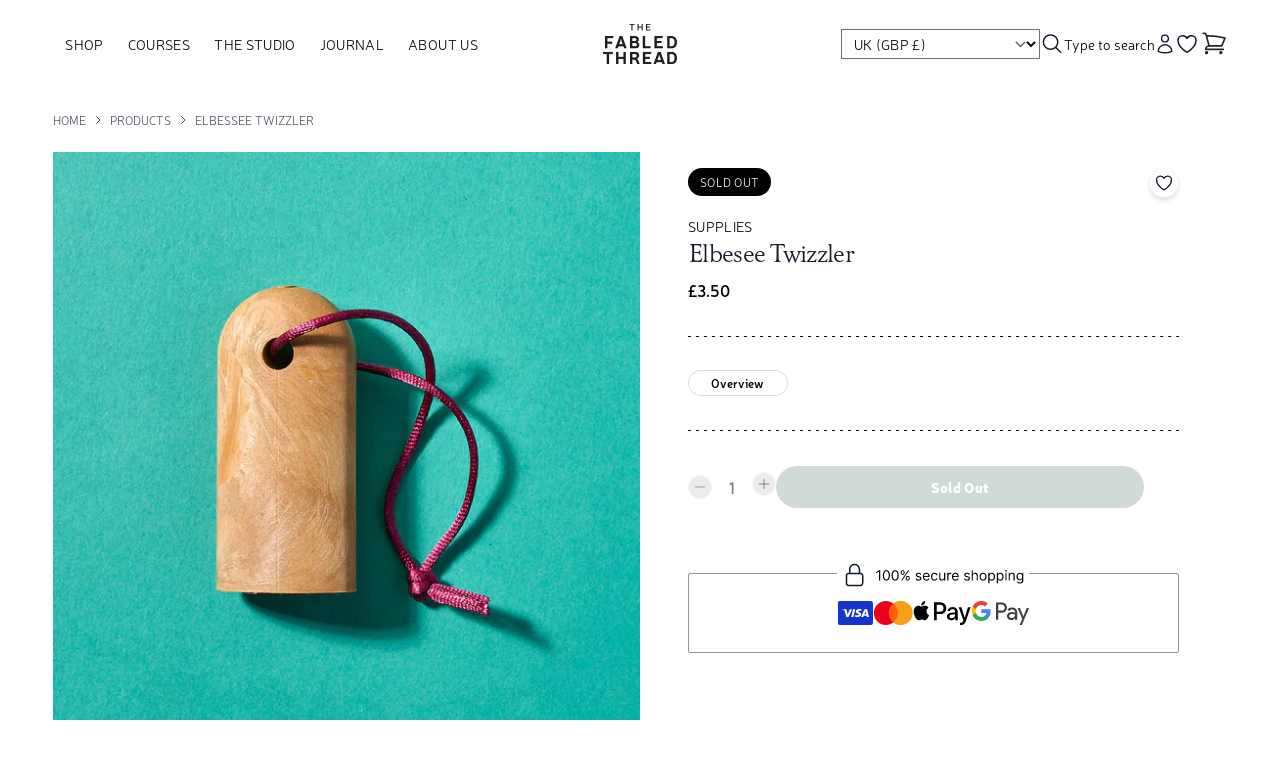

--- FILE ---
content_type: text/html
request_url: https://thefabledthread.com/products/elbessee-twizzler
body_size: 34734
content:
<!DOCTYPE html><html lang="EN"><head><title>The Fabled Thread | Elbesee Twizzler</title><meta property="og:title" content="The Fabled Thread | Elbesee Twizzler"/><meta property="twitter:title" content="The Fabled Thread | Elbesee Twizzler"/><meta name="description" content="The product page for Elbesee Twizzler"/><meta property="og:description" content="The product page for Elbesee Twizzler"/><meta property="twitter:description" content="The product page for Elbesee Twizzler"/><link rel="canonical" href="https://thefabledthread.com/products/elbessee-twizzler"/><meta property="og:url" content="https://thefabledthread.com/products/elbessee-twizzler"/><meta charSet="utf-8"/><meta name="viewport" content="width=device-width,initial-scale=1,maximum-scale=1"/><link rel="alternate" hrefLang="x-default" href="https://thefabledthread.com/products/elbessee-twizzler"/><link rel="alternate" hrefLang="en" href="https://thefabledthread.com/products/elbessee-twizzler"/><link rel="alternate" hrefLang="en-gb" href="https://thefabledthread.com/products/elbessee-twizzler"/><link rel="alternate" hrefLang="en-au" href="https://thefabledthread.com/en-au/products/elbessee-twizzler"/><link rel="alternate" hrefLang="en-ca" href="https://thefabledthread.com/en-ca/products/elbessee-twizzler"/><link rel="alternate" hrefLang="en-ch" href="https://thefabledthread.com/en-ch/products/elbessee-twizzler"/><link rel="alternate" hrefLang="en-de" href="https://thefabledthread.com/en-de/products/elbessee-twizzler"/><link rel="alternate" hrefLang="en-fr" href="https://thefabledthread.com/en-fr/products/elbessee-twizzler"/><link rel="alternate" hrefLang="en-ie" href="https://thefabledthread.com/en-ie/products/elbessee-twizzler"/><link rel="alternate" hrefLang="en-nl" href="https://thefabledthread.com/en-nl/products/elbessee-twizzler"/><link rel="alternate" hrefLang="en-us" href="https://thefabledthread.com/en-us/products/elbessee-twizzler"/><link rel="stylesheet" href="https://cdn.shopify.com/oxygen-v2/27138/12313/25362/2743935/build/_assets/app-A5ZJGBP3.css"/><link rel="preconnect" href="https://cdn.shopify.com"/><link rel="preconnect" href="https://shop.app"/><meta name="facebook-domain-verification" content="vgx5i1gvecq5ogygunu4cl65fv6105"/><script>!function(f,b,e,v,n,t,s)
        {if(f.fbq)return;n=f.fbq=function(){n.callMethod?
        n.callMethod.apply(n,arguments):n.queue.push(arguments)};
        if(!f._fbq)f._fbq=n;n.push=n;n.loaded=!0;n.version='2.0';
        n.queue=[];t=b.createElement(e);t.async=!0;
        t.src=v;s=b.getElementsByTagName(e)[0];
        s.parentNode.insertBefore(t,s)}(window, document,'script',
        'https://connect.facebook.net/en_US/fbevents.js');

        fbq('init', '562935019674081');
        fbq('track', 'PageView');</script><noscript><img alt="" decoding="async" height="1" loading="lazy" src="https://www.facebook.com/tr?id=562935019674081&amp;ev=PageView&amp;noscript=1&amp;width=1&amp;height=1&amp;crop=center" srcSet="https://www.facebook.com/tr?id=562935019674081&amp;ev=PageView&amp;noscript=1&amp;width=200&amp;height=200&amp;crop=center 200w, https://www.facebook.com/tr?id=562935019674081&amp;ev=PageView&amp;noscript=1&amp;width=400&amp;height=400&amp;crop=center 400w, https://www.facebook.com/tr?id=562935019674081&amp;ev=PageView&amp;noscript=1&amp;width=600&amp;height=600&amp;crop=center 600w, https://www.facebook.com/tr?id=562935019674081&amp;ev=PageView&amp;noscript=1&amp;width=800&amp;height=800&amp;crop=center 800w, https://www.facebook.com/tr?id=562935019674081&amp;ev=PageView&amp;noscript=1&amp;width=1000&amp;height=1000&amp;crop=center 1000w, https://www.facebook.com/tr?id=562935019674081&amp;ev=PageView&amp;noscript=1&amp;width=1200&amp;height=1200&amp;crop=center 1200w, https://www.facebook.com/tr?id=562935019674081&amp;ev=PageView&amp;noscript=1&amp;width=1400&amp;height=1400&amp;crop=center 1400w, https://www.facebook.com/tr?id=562935019674081&amp;ev=PageView&amp;noscript=1&amp;width=1600&amp;height=1600&amp;crop=center 1600w, https://www.facebook.com/tr?id=562935019674081&amp;ev=PageView&amp;noscript=1&amp;width=1800&amp;height=1800&amp;crop=center 1800w, https://www.facebook.com/tr?id=562935019674081&amp;ev=PageView&amp;noscript=1&amp;width=2000&amp;height=2000&amp;crop=center 2000w, https://www.facebook.com/tr?id=562935019674081&amp;ev=PageView&amp;noscript=1&amp;width=2200&amp;height=2200&amp;crop=center 2200w, https://www.facebook.com/tr?id=562935019674081&amp;ev=PageView&amp;noscript=1&amp;width=2400&amp;height=2400&amp;crop=center 2400w, https://www.facebook.com/tr?id=562935019674081&amp;ev=PageView&amp;noscript=1&amp;width=2600&amp;height=2600&amp;crop=center 2600w, https://www.facebook.com/tr?id=562935019674081&amp;ev=PageView&amp;noscript=1&amp;width=2800&amp;height=2800&amp;crop=center 2800w, https://www.facebook.com/tr?id=562935019674081&amp;ev=PageView&amp;noscript=1&amp;width=3000&amp;height=3000&amp;crop=center 3000w" width="1" style="display:none" id="meta-pixel"/></noscript><script>window.dataLayer = window.dataLayer || [];</script><script>(function(w,d,s,l,i){w[l]=w[l]||[];w[l].push({'gtm.start':
                new Date().getTime(),event:'gtm.js'});var f=d.getElementsByTagName(s)[0],
                j=d.createElement(s),dl=l!='dataLayer'?'&l='+l:'';j.async=true;j.src=
                'https://www.googletagmanager.com/gtm.js?id='+i+dl;f.parentNode.insertBefore(j,f);
                })(window,document,'script','dataLayer','GTM-WR7FVDCH');</script><script>!function(){if(!window.klaviyo){window._klOnsite=window._klOnsite||[];try{window.klaviyo=new Proxy({},{get:function(n,i){return"push"===i?function(){var n;(n=window._klOnsite).push.apply(n,arguments)}:function(){for(var n=arguments.length,o=new Array(n),w=0;w<n;w++)o[w]=arguments[w];var t="function"==typeof o[o.length-1]?o.pop():void 0,e=new Promise((function(n){window._klOnsite.push([i].concat(o,[function(i){t&&t(i),n(i)}]))}));return e}}})}catch(n){window.klaviyo=window.klaviyo||[],window.klaviyo.push=function(){var n;(n=window._klOnsite).push.apply(n,arguments)}}}}();
        </script></head><body class="antialiased"><noscript><iframe src="https://www.googletagmanager.com/ns.html?id=GTM-WR7FVDCH" height="0" width="0" style="display:none;visibility:hidden"></iframe></noscript><a href="#mainContent" class="fixed -left-[99999px] z-[60] bg-white p-2 focus:left-0" tabindex="0">Skip to content</a><div class="flex min-h-screen flex-col antialiased"><header class="sticky top-0 z-40"><div class="divide-y bg-white text-sm text-black"><div class="mx-auto flex w-11/12 grid-cols-3 flex-wrap items-center justify-between gap-y-4 gap-x-4 py-4 md:gap-x-20 md:py-6"><div class="flex grow flex-nowrap items-center justify-between gap-4"><nav aria-label="Main" data-orientation="horizontal" dir="ltr" class="z-10 md:order-2 md:basis-4/12 lg:order-1 lg:flex-grow hidden items-center lg:flex"><div style="position:relative"><ul data-orientation="horizontal" class="group flex flex-1 list-none items-center justify-center gap-1" dir="ltr"><li><button id="radix-:R2ld55:-trigger-radix-:R2qld55:" data-state="closed" aria-expanded="false" aria-controls="radix-:R2ld55:-content-radix-:R2qld55:" class="group uppercase py-2 px-3 hover:bg-tintBlue focus:bg-tintBlue rounded inline-flex w-max items-center justify-center text-sm transition-colors disabled:pointer-events-none disabled:opacity-50 group" data-radix-collection-item="">Shop</button></li><li><button id="radix-:R2ld55:-trigger-radix-:R4qld55:" data-state="closed" aria-expanded="false" aria-controls="radix-:R2ld55:-content-radix-:R4qld55:" class="group uppercase py-2 px-3 hover:bg-tintBlue focus:bg-tintBlue rounded inline-flex w-max items-center justify-center text-sm transition-colors disabled:pointer-events-none disabled:opacity-50 group" data-radix-collection-item="">Courses</button></li><li><a data-radix-collection-item="" class="group uppercase py-2 px-3 hover:bg-tintBlue focus:bg-tintBlue rounded inline-flex w-max items-center justify-center text-sm transition-colors disabled:pointer-events-none disabled:opacity-50" data-discover="true" href="/the-studio">The Studio</a></li><li><a data-radix-collection-item="" class="group uppercase py-2 px-3 hover:bg-tintBlue focus:bg-tintBlue rounded inline-flex w-max items-center justify-center text-sm transition-colors disabled:pointer-events-none disabled:opacity-50" data-discover="true" href="/blog">Journal</a></li><li><button id="radix-:R2ld55:-trigger-radix-:Raqld55:" data-state="closed" aria-expanded="false" aria-controls="radix-:R2ld55:-content-radix-:Raqld55:" class="group uppercase py-2 px-3 hover:bg-tintBlue focus:bg-tintBlue rounded inline-flex w-max items-center justify-center text-sm transition-colors disabled:pointer-events-none disabled:opacity-50 group" data-radix-collection-item="">About Us</button></li></ul></div><div class="absolute left-0 top-full right-0 justify-center"></div></nav><div class="flex basis-4/12 items-center gap-x-4 lg:hidden"><button class="flex items-center justify-center" type="button" aria-haspopup="dialog" aria-expanded="false" aria-controls="radix-:Rcld55:" data-state="closed"><svg xmlns="http://www.w3.org/2000/svg" fill="none" width="24" height="24" class="h-6 w-6"><path fill="#0F172A" fill-rule="evenodd" d="M3 6.75A.75.75 0 0 1 3.75 6h16.5a.75.75 0 0 1 0 1.5H3.75A.75.75 0 0 1 3 6.75ZM3 12a.75.75 0 0 1 .75-.75h16.5a.75.75 0 0 1 0 1.5H3.75A.75.75 0 0 1 3 12Zm0 5.25a.75.75 0 0 1 .75-.75h16.5a.75.75 0 0 1 0 1.5H3.75a.75.75 0 0 1-.75-.75Z" clip-rule="evenodd"></path></svg></button><a class="" data-discover="true" href="/account/wishlist"><svg width="24" height="24" viewBox="0 0 24 24" fill="none" xmlns="http://www.w3.org/2000/svg" aria-hidden="true" class=""><path d="M21 8.25C21 5.76472 18.9013 3.75 16.3125 3.75C14.3769 3.75 12.7153 4.87628 12 6.48342C11.2847 4.87628 9.62312 3.75 7.6875 3.75C5.09867 3.75 3 5.76472 3 8.25C3 15.4706 12 20.25 12 20.25C12 20.25 21 15.4706 21 8.25Z" stroke="#0F172A" stroke-width="1.5" stroke-linecap="round" stroke-linejoin="round"></path></svg><span class="sr-only">Go to your wishlist</span></a></div><a id="brand-logo-link" class="order-2 inline-block w-20 shrink-0 sm:order-1 sm:w-fit lg:order-2 lg:px-2 xl:px-0" data-discover="true" href="/"><span class="sr-only">The Fabled Thread</span><img alt="The Fabled Thread logo" class="hidden h-10 w-auto lg:block" decoding="async" src="https://cdn.sanity.io/images/vk5tclvq/production/30a60a9f5383ba33c5538ecaf0ca12b7d1471dae-592x319.png?auto=format&amp;q=40" loading="lazy"/><img alt="The Fabled Thread logo" class="block h-10 lg:hidden" decoding="async" src="https://cdn.sanity.io/images/vk5tclvq/production/30a60a9f5383ba33c5538ecaf0ca12b7d1471dae-592x319.png?auto=format&amp;q=40" loading="lazy"/></a><div class="order-3 flex basis-4/12 items-center justify-end gap-4 lg:grow lg:basis-4/12"><span class="relative shrink ml-3 max-lg:hidden"><select class="w-full min-w-[5rem] py-1 pl-2 pr-7 text-sm"><option value="/en-gb">UK (GBP £)</option><option value="/en-au">Australia (AUD $)</option><option value="/en-ca">Canada (CAD $)</option><option value="/en-ch">Switzerland (CHF ₣)</option><option value="/en-de">Germany (EUR €)</option><option value="/en-fr">France (EUR €)</option><option value="/en-ie">Ireland (EUR €)</option><option value="/en-nl">Netherlands (EUR €)</option><option value="/en-us">United States (USD $)</option></select></span><button class="lg:w-30 shrink-0 lg:flex lg:items-center lg:gap-2" type="button" aria-haspopup="dialog" aria-expanded="false" aria-controls="radix-:R5ld55:" data-state="closed"><svg width="25" height="25" viewBox="0 0 25 25" fill="none" xmlns="http://www.w3.org/2000/svg" class="h-6 w-6"><path stroke="#0F172A" stroke-linecap="round" stroke-linejoin="round" stroke-width="1.5" d="m21.5 21-5.197-5.197m0 0A7.5 7.5 0 1 0 5.696 5.196a7.5 7.5 0 0 0 10.607 10.607Z"></path></svg> <span class="hidden lg:inline">Type to search</span></button><a class="hidden lg:block" data-discover="true" href="/account/login"><svg xmlns="http://www.w3.org/2000/svg" width="17" height="22" viewBox="0 0 17 22" fill="none" class="h-5 w-5"><title>Account</title><path d="M12.2498 5C12.2498 7.07107 10.5709 8.75 8.49984 8.75C6.42877 8.75 4.74984 7.07107 4.74984 5C4.74984 2.92893 6.42877 1.25 8.49984 1.25C10.5709 1.25 12.2498 2.92893 12.2498 5Z" stroke="#0F172A" stroke-width="1.5" stroke-linecap="round" stroke-linejoin="round"></path><path d="M1.00098 19.1182C1.07128 15.0369 4.40171 11.75 8.49984 11.75C12.5981 11.75 15.9286 15.0371 15.9987 19.1185C13.7159 20.166 11.1762 20.75 8.50016 20.75C5.82384 20.75 3.28394 20.1659 1.00098 19.1182Z" stroke="#0F172A" stroke-width="1.5" stroke-linecap="round" stroke-linejoin="round"></path></svg><span class="sr-only">Account</span></a><a class="hidden lg:block" data-discover="true" href="/account/wishlist"><svg width="24" height="24" viewBox="0 0 24 24" fill="none" xmlns="http://www.w3.org/2000/svg" aria-hidden="true" class=""><path d="M21 8.25C21 5.76472 18.9013 3.75 16.3125 3.75C14.3769 3.75 12.7153 4.87628 12 6.48342C11.2847 4.87628 9.62312 3.75 7.6875 3.75C5.09867 3.75 3 5.76472 3 8.25C3 15.4706 12 20.25 12 20.25C12 20.25 21 15.4706 21 8.25Z" stroke="#0F172A" stroke-width="1.5" stroke-linecap="round" stroke-linejoin="round"></path></svg><span class="sr-only">Go to your wishlist</span></a><button class="w-7items-center relative flex h-7 justify-center" type="button" aria-haspopup="dialog" aria-expanded="false" aria-controls="radix-:Rbld55:" data-state="closed"><!--$--><svg xmlns="http://www.w3.org/2000/svg" fill="none" viewBox="0 0 23 25" class="h-7 w-7 text-white"><title>Bag</title><path stroke="#262524" stroke-linecap="round" stroke-linejoin="round" stroke-width="1.5" d="M2.75 3h1.386c.51 0 .955.343 1.087.835l.383 1.437M8 14.25a3 3 0 0 0-3 3h15.75M8 14.25h11.218c1.121-2.3 2.1-4.684 2.924-7.138a60.114 60.114 0 0 0-16.536-1.84M8 14.25 5.606 5.272M6.5 20.25a.75.75 0 1 1-1.5 0 .75.75 0 0 1 1.5 0Zm12.75 0a.75.75 0 1 1-1.5 0 .75.75 0 0 1 1.5 0Z"></path></svg><!--/$--></button></div></div></div></div></header><main id="mainContent" class="relative grow"><header><div><div class="mx-auto my-4 flex w-11/12 items-center justify-start"><ol class="flex grow flex-wrap items-center gap-y-1 gap-x-2 py-2 text-xs uppercase text-gray-600"><li><a class="hover:text-gray-500" data-discover="true" href="/">Home</a></li><li><div class="flex items-center gap-2 uppercase"><svg xmlns="http://www.w3.org/2000/svg" class="w-6 h-[1em] flex-shrink-0" fill="none" viewBox="0 0 24 24" stroke="currentColor" stroke-width="2" aria-hidden="true"><path stroke-linecap="round" stroke-linejoin="round" d="M9 5l7 7-7 7"></path></svg><a class="font-primary hover:text-gray-500" data-discover="true" href="/products">Products</a></div></li><li><div class="flex items-center gap-2 uppercase"><svg xmlns="http://www.w3.org/2000/svg" class="w-6 h-[1em] flex-shrink-0" fill="none" viewBox="0 0 24 24" stroke="currentColor" stroke-width="2" aria-hidden="true"><path stroke-linecap="round" stroke-linejoin="round" d="M9 5l7 7-7 7"></path></svg><a class="font-primary hover:text-gray-500" data-discover="true" href="/products/elbessee-twizzler">Elbessee Twizzler</a></div></li></ol></div></div></header><section class="mx-auto w-11/12 pb-[7.5rem]"><div class="items-stretch md:grid md:grid-cols-4 md:items-start"><div class="embla relative col-span-2 overflow-hidden"><div class="embla__viewport overflow-hidden"><div class="embla__container grid auto-cols-[100%] grid-flow-col md:gap-2"><div class="embla__slide"><div class="aspect-w-1 aspect-h-1 max-h-[500px] w-full overflow-hidden"><img alt="Product Image" decoding="async" height="100" loading="eager" sizes="(min-width: 48rem) 46vw, 92vw" src="https://cdn.shopify.com/s/files/1/0294/7710/9844/files/twizzler_LO.jpg?v=1694647315&amp;width=100&amp;height=100&amp;crop=center" srcSet="https://cdn.shopify.com/s/files/1/0294/7710/9844/files/twizzler_LO.jpg?v=1694647315&amp;width=200&amp;height=200&amp;crop=center 200w, https://cdn.shopify.com/s/files/1/0294/7710/9844/files/twizzler_LO.jpg?v=1694647315&amp;width=400&amp;height=400&amp;crop=center 400w, https://cdn.shopify.com/s/files/1/0294/7710/9844/files/twizzler_LO.jpg?v=1694647315&amp;width=600&amp;height=600&amp;crop=center 600w, https://cdn.shopify.com/s/files/1/0294/7710/9844/files/twizzler_LO.jpg?v=1694647315&amp;width=800&amp;height=800&amp;crop=center 800w, https://cdn.shopify.com/s/files/1/0294/7710/9844/files/twizzler_LO.jpg?v=1694647315&amp;width=1000&amp;height=1000&amp;crop=center 1000w, https://cdn.shopify.com/s/files/1/0294/7710/9844/files/twizzler_LO.jpg?v=1694647315&amp;width=1200&amp;height=1200&amp;crop=center 1200w, https://cdn.shopify.com/s/files/1/0294/7710/9844/files/twizzler_LO.jpg?v=1694647315&amp;width=1400&amp;height=1400&amp;crop=center 1400w, https://cdn.shopify.com/s/files/1/0294/7710/9844/files/twizzler_LO.jpg?v=1694647315&amp;width=1600&amp;height=1600&amp;crop=center 1600w, https://cdn.shopify.com/s/files/1/0294/7710/9844/files/twizzler_LO.jpg?v=1694647315&amp;width=1800&amp;height=1800&amp;crop=center 1800w, https://cdn.shopify.com/s/files/1/0294/7710/9844/files/twizzler_LO.jpg?v=1694647315&amp;width=2000&amp;height=2000&amp;crop=center 2000w, https://cdn.shopify.com/s/files/1/0294/7710/9844/files/twizzler_LO.jpg?v=1694647315&amp;width=2200&amp;height=2200&amp;crop=center 2200w, https://cdn.shopify.com/s/files/1/0294/7710/9844/files/twizzler_LO.jpg?v=1694647315&amp;width=2400&amp;height=2400&amp;crop=center 2400w, https://cdn.shopify.com/s/files/1/0294/7710/9844/files/twizzler_LO.jpg?v=1694647315&amp;width=2600&amp;height=2600&amp;crop=center 2600w, https://cdn.shopify.com/s/files/1/0294/7710/9844/files/twizzler_LO.jpg?v=1694647315&amp;width=2800&amp;height=2800&amp;crop=center 2800w, https://cdn.shopify.com/s/files/1/0294/7710/9844/files/twizzler_LO.jpg?v=1694647315&amp;width=3000&amp;height=3000&amp;crop=center 3000w" width="100" class="h-full w-full bg-gray-100 object-cover object-center" style="width:100%;aspect-ratio:1 / 1"/></div></div></div></div><div class="embla-thumbs hidden md:block"><div class="embla-thumbs__viewport"><div class="embla-thumbs__container flex gap-5"><div class="embla__slide grid-row-auto grid w-full shrink-0 grow basis-full grid-cols-2 grid-rows-2 gap-5 py-5"><button class="aspect-w-1 aspect-h-1 w-full overflow-hidden"><img alt="Product Image" decoding="async" height="100" loading="eager" sizes="(min-width: 48rem) 23vw, 46vw" src="https://cdn.shopify.com/s/files/1/0294/7710/9844/files/twizzler_LO.jpg?v=1694647315&amp;width=100&amp;height=100&amp;crop=center" srcSet="https://cdn.shopify.com/s/files/1/0294/7710/9844/files/twizzler_LO.jpg?v=1694647315&amp;width=200&amp;height=200&amp;crop=center 200w, https://cdn.shopify.com/s/files/1/0294/7710/9844/files/twizzler_LO.jpg?v=1694647315&amp;width=400&amp;height=400&amp;crop=center 400w, https://cdn.shopify.com/s/files/1/0294/7710/9844/files/twizzler_LO.jpg?v=1694647315&amp;width=600&amp;height=600&amp;crop=center 600w, https://cdn.shopify.com/s/files/1/0294/7710/9844/files/twizzler_LO.jpg?v=1694647315&amp;width=800&amp;height=800&amp;crop=center 800w, https://cdn.shopify.com/s/files/1/0294/7710/9844/files/twizzler_LO.jpg?v=1694647315&amp;width=1000&amp;height=1000&amp;crop=center 1000w, https://cdn.shopify.com/s/files/1/0294/7710/9844/files/twizzler_LO.jpg?v=1694647315&amp;width=1200&amp;height=1200&amp;crop=center 1200w, https://cdn.shopify.com/s/files/1/0294/7710/9844/files/twizzler_LO.jpg?v=1694647315&amp;width=1400&amp;height=1400&amp;crop=center 1400w, https://cdn.shopify.com/s/files/1/0294/7710/9844/files/twizzler_LO.jpg?v=1694647315&amp;width=1600&amp;height=1600&amp;crop=center 1600w, https://cdn.shopify.com/s/files/1/0294/7710/9844/files/twizzler_LO.jpg?v=1694647315&amp;width=1800&amp;height=1800&amp;crop=center 1800w, https://cdn.shopify.com/s/files/1/0294/7710/9844/files/twizzler_LO.jpg?v=1694647315&amp;width=2000&amp;height=2000&amp;crop=center 2000w, https://cdn.shopify.com/s/files/1/0294/7710/9844/files/twizzler_LO.jpg?v=1694647315&amp;width=2200&amp;height=2200&amp;crop=center 2200w, https://cdn.shopify.com/s/files/1/0294/7710/9844/files/twizzler_LO.jpg?v=1694647315&amp;width=2400&amp;height=2400&amp;crop=center 2400w, https://cdn.shopify.com/s/files/1/0294/7710/9844/files/twizzler_LO.jpg?v=1694647315&amp;width=2600&amp;height=2600&amp;crop=center 2600w, https://cdn.shopify.com/s/files/1/0294/7710/9844/files/twizzler_LO.jpg?v=1694647315&amp;width=2800&amp;height=2800&amp;crop=center 2800w, https://cdn.shopify.com/s/files/1/0294/7710/9844/files/twizzler_LO.jpg?v=1694647315&amp;width=3000&amp;height=3000&amp;crop=center 3000w" width="100" class="h-full w-full object-cover object-center" style="width:100%;aspect-ratio:1 / 1"/></button></div></div></div></div><div class="embla__dots hidden gap-1 md:flex mx-auto w-1/3 my-2"></div><div class="embla__dots flex gap-1 md:hidden mx-auto w-1/2 md:w-1/3 my-2"></div></div><div class="grid gap-y-8 pt-4 md:px-12 col-span-2 md:sticky md:top-[130px]"><header class="flex justify-between gap-4"><div><span class="chorus-product-status text-center text-xs leading-[1] text-white tracking-wide rounded bg-black px-3 py-2 uppercase relative mb-5 inline-block">Sold out</span><span class="block text-sm uppercase">Supplies</span><h1 class="chorus-product-title text-2xl font-light tracking-tight text-gray-900">Elbesee Twizzler</h1><span class="chorus-product-price-base inherit mt-1 flex max-w-prose items-baseline gap-2 whitespace-pre-wrap font-semibold"><span>£3.50</span></span></div><form method="post" action="/api/wishlist" class=""><fieldset disabled=""><input type="hidden" name="_action" value="ADD_WISHLIST_PRODUCT"/><input type="hidden" name="productId" value="gid://shopify/Product/7076447715499"/><input type="hidden" name="redirectUrl" value="/products/elbessee-twizzler/"/><span><button type="submit" class="rounded-full border border-gray-100 bg-white p-1 shadow-md hover:bg-gray-100"><span class="sr-only">Add to your wishlist</span><svg width="24" height="24" viewBox="0 0 24 24" fill="none" xmlns="http://www.w3.org/2000/svg" aria-hidden="true" class="h-5 w-5"><path d="M21 8.25C21 5.76472 18.9013 3.75 16.3125 3.75C14.3769 3.75 12.7153 4.87628 12 6.48342C11.2847 4.87628 9.62312 3.75 7.6875 3.75C5.09867 3.75 3 5.76472 3 8.25C3 15.4706 12 20.25 12 20.25C12 20.25 21 15.4706 21 8.25Z" stroke="#0F172A" stroke-width="1.5" stroke-linecap="round" stroke-linejoin="round"></path></svg></button></span></fieldset></form></header><hr class="h-1 w-full border-0 bg-[url(&#x27;[data-uri]&#x27;)] bg-center bg-repeat-x"/><p class="hidden">This twizzler is incredibly useful for tightening bolts on the sewing frames.</p><div class="grid max-w-prose"><div class="flex justify-between gap-5 flex-col"><ul class="order-2 w-full basis-full list-disc px-5 text-sm"></ul><button class="button w-full md:w-fit inline-block text-center rounded border no-underline capitalize items-center justify-center disabled:cursor-not-allowed duration-150 transition-all focus:outline-none focus:ring-2 focus:ring-offset-2 disabled:opacity-50 text-black border-grayBorder hover:border-grayActive min-w-[100px] max-w-[20vw] py-1 px-2 text-xs font-semibold">Overview</button></div></div><hr class="h-1 w-full border-0 bg-[url(&#x27;[data-uri]&#x27;)] bg-center bg-repeat-x"/><div class="space-y-4"><div class="flex w-full items-center gap-x-8"><div class="flex w-max items-center justify-center opacity-50"><button name="decrease-quantity" aria-label="Decrease quantity" disabled="" class="group h-10"><svg width="24" height="24" viewBox="0 0 24 24" fill="none" xmlns="http://www.w3.org/2000/svg" class="border-bg-grayBorder h-6 w-6 rounded-full border p-1 text-black group-disabled:bg-grayBorder"><path fill-rule="evenodd" clip-rule="evenodd" d="M3 12C3 11.5858 3.33579 11.25 3.75 11.25H20.25C20.6642 11.25 21 11.5858 21 12C21 12.4142 20.6642 12.75 20.25 12.75H3.75C3.33579 12.75 3 12.4142 3 12Z" fill="#3A3E3E"></path></svg></button><span class="text-default inline-flex w-10 justify-center p-2 text-center font-semibold leading-none text-black">1</span><span><span><button name="increase-quantity" aria-label="Increase quantity" disabled="" class="group h-10"><svg width="24" height="24" viewBox="0 0 24 24" fill="none" xmlns="http://www.w3.org/2000/svg" class="border-bg-grayBorder h-6 w-6  rounded-full border p-1 text-black group-disabled:bg-grayBorder"><path fill-rule="evenodd" clip-rule="evenodd" d="M3 12C3 11.5858 3.33579 11.25 3.75 11.25H20.25C20.6642 11.25 21 11.5858 21 12C21 12.4142 20.6642 12.75 20.25 12.75H3.75C3.33579 12.75 3 12.4142 3 12Z" fill="currentColor"></path><path fill-rule="evenodd" clip-rule="evenodd" d="M12 3C12.4142 3 12.75 3.33579 12.75 3.75V20.25C12.75 20.6642 12.4142 21 12 21C11.5858 21 11.25 20.6642 11.25 20.25V3.75C11.25 3.33579 11.5858 3 12 3Z" fill="currentColor"></path></svg></button></span></span></div><div class="basis-3/4"><form method="post" action="/cart"><input type="hidden" name="cartAction" value="ADD_TO_CART"/><input type="hidden" name="countryCode" value="GB"/><input type="hidden" name="lines" value="[{&quot;merchandiseId&quot;:&quot;gid://shopify/ProductVariant/41095626883243&quot;,&quot;sellingPlanId&quot;:null,&quot;quantity&quot;:1}]"/><input type="hidden" name="analytics" value="{&quot;products&quot;:[{&quot;productGid&quot;:&quot;gid://shopify/Product/7076447715499&quot;,&quot;variantGid&quot;:&quot;gid://shopify/ProductVariant/41095626883243&quot;,&quot;name&quot;:&quot;Elbesee Twizzler&quot;,&quot;variantName&quot;:&quot;Default Title&quot;,&quot;brand&quot;:&quot;The Fabled Thread&quot;,&quot;price&quot;:&quot;3.5&quot;,&quot;currency&quot;:&quot;GBP&quot;,&quot;quantity&quot;:1}],&quot;totalValue&quot;:3.5}"/><button type="submit" class="chorus-product-add-to-cart-button button text-center rounded border no-underline capitalize font-bold py-2 px-6 disabled:cursor-not-allowed duration-150 transition-all text-sm leading-6 focus:outline-none focus:ring-2 focus:ring-offset-2 disabled:opacity-50 text-white bg-primaryTeal border-transparent hover:bg-primaryTealHover disabled:bg-primaryTealDisabled flex w-full items-start justify-center md:w-full" disabled="" intent="secondary">Sold out</button></form></div></div></div><div class="flex w-full flex-wrap"><div class="gap- relative my-8 flex h-20 w-full flex-col rounded-sm border border-grayActive p-3"><div class="-mt-5 flex basis-full justify-center md:-mt-6"><svg xmlns="http://www.w3.org/2000/svg" width="184" height="26" fill="none" class="h-9 w-48 bg-white px-1"><title>100% Secure Shopping</title><path stroke="#0F172A" stroke-linecap="round" stroke-linejoin="round" stroke-width="1.5" d="M18.375 11.375V7.312a4.875 4.875 0 1 0-9.75 0v4.063m-.813 12.188h11.375a2.437 2.437 0 0 0 2.438-2.438v-7.313a2.437 2.437 0 0 0-2.438-2.437H7.813a2.437 2.437 0 0 0-2.437 2.438v7.312a2.437 2.437 0 0 0 2.438 2.438Z"></path><path fill="#000" d="M39.133 8.318V18.5h-1.232V9.61h-.06l-2.486 1.651V10.01l2.546-1.69h1.232Zm6.25 10.321c-.75 0-1.387-.204-1.914-.611-.527-.411-.93-1.006-1.208-1.785-.279-.782-.418-1.727-.418-2.834 0-1.1.14-2.04.418-2.819.281-.782.686-1.379 1.213-1.79.53-.414 1.166-.621 1.909-.621.742 0 1.377.207 1.904.621.53.411.935 1.008 1.213 1.79.282.78.423 1.719.423 2.82 0 1.106-.14 2.05-.418 2.833-.278.779-.681 1.374-1.208 1.785-.527.407-1.165.611-1.914.611Zm0-1.093c.742 0 1.319-.358 1.73-1.074.41-.716.616-1.737.616-3.063 0-.882-.094-1.632-.283-2.252-.186-.62-.454-1.092-.805-1.417a1.778 1.778 0 0 0-1.258-.487c-.736 0-1.311.363-1.725 1.089-.415.722-.622 1.745-.622 3.067 0 .882.093 1.63.279 2.247.185.617.452 1.086.8 1.407.351.322.774.483 1.268.483Zm8.75 1.093c-.75 0-1.387-.204-1.914-.611-.527-.411-.93-1.006-1.208-1.785-.279-.782-.418-1.727-.418-2.834 0-1.1.14-2.04.418-2.819.281-.782.686-1.379 1.213-1.79.53-.414 1.166-.621 1.909-.621.742 0 1.377.207 1.904.621.53.411.935 1.008 1.213 1.79.282.78.423 1.719.423 2.82 0 1.106-.14 2.05-.418 2.833-.278.779-.681 1.374-1.208 1.785-.527.407-1.165.611-1.914.611Zm0-1.093c.742 0 1.319-.358 1.73-1.074.41-.716.616-1.737.616-3.063 0-.882-.094-1.632-.283-2.252-.186-.62-.454-1.092-.805-1.417a1.778 1.778 0 0 0-1.258-.487c-.736 0-1.311.363-1.725 1.089-.415.722-.622 1.745-.622 3.067 0 .882.093 1.63.279 2.247.185.617.452 1.086.8 1.407.351.322.774.483 1.268.483Zm10.62-.955v-.537c0-.371.075-.711.228-1.02.156-.31.381-.56.676-.745.298-.189.66-.283 1.084-.283.43 0 .792.094 1.084.283.291.186.512.434.66.746.15.308.225.648.225 1.019v.537c0 .371-.077.712-.23 1.024-.148.308-.37.557-.665.746-.292.185-.65.278-1.074.278-.431 0-.794-.093-1.089-.278a1.841 1.841 0 0 1-.671-.746 2.3 2.3 0 0 1-.229-1.024Zm1.013-.537v.537c0 .308.073.585.22.83.145.242.397.363.755.363.348 0 .593-.12.736-.363.145-.245.218-.522.218-.83v-.537c0-.308-.07-.583-.208-.825-.14-.246-.388-.368-.746-.368-.348 0-.599.122-.75.368a1.54 1.54 0 0 0-.225.825Zm-6.085-5.29v-.537c0-.37.076-.71.229-1.019.156-.311.381-.56.676-.746.298-.189.66-.283 1.084-.283.43 0 .792.094 1.084.283.291.186.512.435.66.746.15.308.224.648.224 1.02v.536c0 .371-.076.713-.228 1.024-.15.309-.371.557-.666.746-.292.186-.65.278-1.074.278-.431 0-.794-.092-1.089-.278a1.841 1.841 0 0 1-.671-.746 2.298 2.298 0 0 1-.229-1.024Zm1.014-.537v.537c0 .308.073.585.22.83.145.242.397.363.755.363.348 0 .593-.12.736-.363.145-.245.218-.522.218-.83v-.537c0-.308-.07-.583-.209-.825-.139-.245-.387-.368-.745-.368-.348 0-.599.123-.751.368a1.54 1.54 0 0 0-.224.825ZM60.06 18.5l7-10.182h1.133l-7 10.182H60.06Zm20.244-5.926-1.054.298a1.959 1.959 0 0 0-.293-.512 1.423 1.423 0 0 0-.517-.417c-.219-.11-.499-.165-.84-.165-.468 0-.857.108-1.169.324-.308.212-.462.482-.462.81 0 .292.106.522.318.691.212.169.544.31.995.423l1.133.278c.683.166 1.192.42 1.526.76.335.339.502.774.502 1.308 0 .438-.125.829-.377 1.174-.249.344-.597.616-1.044.815-.448.199-.968.298-1.561.298-.78 0-1.424-.169-1.934-.507-.51-.338-.834-.832-.97-1.482l1.114-.278c.106.411.306.72.601.925.299.205.688.308 1.169.308.547 0 .98-.116 1.302-.348.325-.235.487-.517.487-.845a.888.888 0 0 0-.278-.666c-.186-.183-.47-.319-.855-.408l-1.273-.298c-.7-.166-1.213-.423-1.541-.77-.325-.352-.487-.791-.487-1.318 0-.431.12-.812.363-1.144a2.47 2.47 0 0 1 .999-.78 3.509 3.509 0 0 1 1.442-.284c.755 0 1.349.166 1.78.497.434.332.742.77.924 1.313Zm5.107 6.085c-.736 0-1.37-.162-1.904-.487a3.27 3.27 0 0 1-1.228-1.372c-.285-.59-.427-1.276-.427-2.059 0-.782.142-1.471.427-2.068.289-.6.69-1.067 1.203-1.402.517-.338 1.12-.507 1.81-.507.398 0 .79.067 1.178.2.388.132.741.347 1.06.645.317.295.571.687.76 1.174.189.487.283 1.087.283 1.8v.496h-5.886v-1.014h4.693c0-.43-.086-.815-.258-1.153a1.95 1.95 0 0 0-.726-.8c-.312-.196-.68-.294-1.104-.294-.467 0-.872.116-1.213.348a2.29 2.29 0 0 0-.78.895 2.629 2.629 0 0 0-.274 1.183v.677c0 .576.1 1.065.298 1.466.202.398.483.701.84.91.358.205.774.308 1.248.308.309 0 .587-.043.836-.13.252-.089.469-.221.65-.397.183-.179.324-.4.423-.666l1.134.318c-.12.385-.32.723-.602 1.014-.281.289-.63.514-1.044.677-.414.159-.88.238-1.397.238Zm8.05 0c-.717 0-1.333-.169-1.85-.507a3.306 3.306 0 0 1-1.193-1.397c-.279-.593-.418-1.271-.418-2.033 0-.776.143-1.46.428-2.054a3.38 3.38 0 0 1 1.203-1.397c.517-.338 1.12-.507 1.81-.507.536 0 1.02.1 1.451.299.431.198.784.477 1.06.835.274.358.445.775.511 1.253H95.29c-.09-.348-.288-.657-.597-.925-.305-.272-.716-.408-1.233-.408-.457 0-.858.12-1.203.358-.341.236-.608.569-.8 1-.19.427-.284.93-.284 1.506 0 .59.093 1.104.279 1.541.189.438.454.777.795 1.02.345.241.75.362 1.213.362.305 0 .582-.053.83-.159.25-.106.46-.259.632-.457.172-.2.295-.438.368-.716h1.173c-.066.45-.23.857-.492 1.218a2.75 2.75 0 0 1-1.03.855c-.423.209-.917.313-1.48.313Zm9.53-3.281v-4.514h1.173V18.5h-1.173v-1.293h-.08a2.503 2.503 0 0 1-.835.99c-.378.268-.855.402-1.432.402a2.55 2.55 0 0 1-1.272-.313 2.191 2.191 0 0 1-.875-.954c-.213-.428-.319-.966-.319-1.616v-4.852h1.174v4.772c0 .557.156 1.001.467 1.333.315.331.716.497 1.203.497.292 0 .588-.075.89-.224.305-.149.56-.378.766-.686.208-.308.313-.7.313-1.178Zm3.322 3.122v-7.636h1.134v1.153h.079c.139-.378.391-.684.756-.92a2.222 2.222 0 0 1 1.233-.353c.086 0 .194.002.323.005.129.004.227.009.293.015v1.193a3.404 3.404 0 0 0-.273-.044 2.694 2.694 0 0 0-.443-.035c-.371 0-.702.078-.994.233a1.712 1.712 0 0 0-.935 1.556V18.5h-1.173Zm8.178.16c-.735 0-1.37-.163-1.904-.488a3.276 3.276 0 0 1-1.228-1.372c-.285-.59-.427-1.276-.427-2.059 0-.782.142-1.471.427-2.068.289-.6.69-1.067 1.203-1.402.517-.338 1.121-.507 1.81-.507.398 0 .791.067 1.178.2.388.132.741.347 1.059.645.318.295.572.687.761 1.174.189.487.283 1.087.283 1.8v.496h-5.886v-1.014h4.693c0-.43-.086-.815-.258-1.153a1.948 1.948 0 0 0-.726-.8c-.312-.196-.68-.294-1.104-.294-.467 0-.872.116-1.213.348a2.297 2.297 0 0 0-.781.895 2.632 2.632 0 0 0-.273 1.183v.677c0 .576.099 1.065.298 1.466.203.398.483.701.841.91.357.205.773.308 1.247.308.309 0 .587-.043.836-.13.252-.089.469-.221.651-.397.182-.179.323-.4.423-.666l1.133.318c-.119.385-.32.723-.602 1.014a2.92 2.92 0 0 1-1.044.677c-.414.159-.88.238-1.397.238Zm14.294-6.086-1.054.298a1.96 1.96 0 0 0-.294-.512 1.421 1.421 0 0 0-.517-.417c-.218-.11-.498-.165-.84-.165-.467 0-.857.108-1.168.324-.308.212-.462.482-.462.81 0 .292.106.522.318.691.212.169.543.31.994.423l1.134.278c.682.166 1.191.42 1.526.76.335.339.502.774.502 1.308 0 .438-.126.829-.378 1.174-.248.344-.596.616-1.044.815-.447.199-.968.298-1.561.298-.779 0-1.424-.169-1.934-.507-.51-.338-.834-.832-.969-1.482l1.113-.278c.106.411.307.72.602.925.298.205.688.308 1.168.308.547 0 .981-.116 1.303-.348.324-.235.487-.517.487-.845a.887.887 0 0 0-.279-.666c-.185-.183-.47-.319-.855-.408l-1.272-.298c-.7-.166-1.213-.423-1.542-.77-.324-.352-.487-.791-.487-1.318 0-.431.121-.812.363-1.144.245-.331.579-.591.999-.78a3.513 3.513 0 0 1 1.442-.284c.756 0 1.349.166 1.78.497.434.332.742.77.925 1.313Zm3.078 1.332V18.5h-1.173V8.318h1.173v3.739h.1c.179-.395.447-.708.805-.94.361-.235.842-.353 1.442-.353.52 0 .976.105 1.367.313.391.206.695.522.91.95.219.424.328.965.328 1.62V18.5h-1.173v-4.773c0-.606-.158-1.075-.472-1.407-.312-.334-.745-.502-1.298-.502-.385 0-.729.081-1.034.244-.302.162-.54.4-.716.71-.172.312-.259.69-.259 1.134Zm10.201 4.753c-.69 0-1.294-.164-1.815-.492a3.346 3.346 0 0 1-1.213-1.377c-.288-.59-.432-1.28-.432-2.068 0-.796.144-1.49.432-2.083a3.34 3.34 0 0 1 1.213-1.383c.521-.328 1.125-.492 1.815-.492.689 0 1.292.164 1.81.492.52.329.924.79 1.213 1.383.291.593.437 1.287.437 2.083 0 .788-.146 1.478-.437 2.068a3.305 3.305 0 0 1-1.213 1.377c-.518.328-1.121.492-1.81.492Zm0-1.054c.524 0 .954-.134 1.292-.403.339-.268.589-.621.751-1.059.163-.437.244-.911.244-1.421s-.081-.986-.244-1.427a2.394 2.394 0 0 0-.751-1.07c-.338-.27-.768-.407-1.292-.407s-.955.136-1.293.408a2.4 2.4 0 0 0-.75 1.069c-.163.44-.244.916-.244 1.427 0 .51.081.984.244 1.421.162.438.412.79.75 1.06.338.268.769.402 1.293.402Zm5.251 3.759v-10.5h1.134v1.213h.139a9.98 9.98 0 0 1 .358-.507c.156-.21.378-.395.666-.557.292-.166.686-.249 1.183-.249.643 0 1.21.161 1.7.482.491.322.874.778 1.149 1.368.275.59.413 1.286.413 2.088 0 .808-.138 1.51-.413 2.103-.275.59-.656 1.047-1.144 1.372-.487.321-1.049.482-1.685.482-.49 0-.883-.081-1.178-.243a2.182 2.182 0 0 1-.681-.562 7.5 7.5 0 0 1-.368-.527h-.1v4.037h-1.173Zm1.154-6.682c0 .576.084 1.085.253 1.526.169.438.416.78.741 1.03.325.245.722.367 1.193.367.491 0 .9-.13 1.228-.388.331-.261.58-.613.746-1.054.169-.444.253-.938.253-1.481 0-.537-.083-1.021-.248-1.452a2.25 2.25 0 0 0-.741-1.029c-.328-.255-.741-.383-1.238-.383-.477 0-.878.121-1.203.363-.325.239-.57.574-.736 1.004-.166.428-.248.927-.248 1.497Zm7.377 6.682v-10.5h1.134v1.213h.139c.086-.133.206-.302.358-.507.156-.21.378-.395.666-.557.292-.166.686-.249 1.183-.249.643 0 1.21.161 1.701.482.49.322.873.778 1.148 1.368.275.59.413 1.286.413 2.088 0 .808-.138 1.51-.413 2.103-.275.59-.656 1.047-1.143 1.372-.487.321-1.049.482-1.686.482-.49 0-.883-.081-1.178-.243a2.182 2.182 0 0 1-.681-.562 7.5 7.5 0 0 1-.368-.527h-.099v4.037h-1.174Zm1.154-6.682c0 .576.084 1.085.253 1.526.169.438.416.78.741 1.03.325.245.723.367 1.193.367.491 0 .9-.13 1.228-.388a2.37 2.37 0 0 0 .746-1.054c.169-.444.254-.938.254-1.481 0-.537-.083-1.021-.249-1.452a2.237 2.237 0 0 0-.741-1.029c-.328-.255-.741-.383-1.238-.383-.477 0-.878.121-1.203.363-.325.239-.57.574-.736 1.004-.165.428-.248.927-.248 1.497Zm7.378 3.818v-7.636h1.173V18.5h-1.173Zm.596-8.91a.831.831 0 0 1-.591-.233.749.749 0 0 1-.244-.562c0-.218.081-.406.244-.561a.831.831 0 0 1 .591-.234c.229 0 .424.078.587.234a.742.742 0 0 1 .248.561.742.742 0 0 1-.248.562.818.818 0 0 1-.587.234Zm3.899 4.316V18.5h-1.173v-7.636h1.133v1.193h.1c.179-.388.451-.7.815-.935.365-.239.835-.358 1.412-.358.517 0 .97.106 1.357.318.388.21.69.527.905.955.216.424.323.961.323 1.61V18.5h-1.173v-4.773c0-.6-.156-1.067-.467-1.402-.312-.338-.739-.507-1.283-.507-.375 0-.709.081-1.004.244a1.74 1.74 0 0 0-.691.71c-.169.312-.254.69-.254 1.134Zm10.099 7.617c-.567 0-1.054-.073-1.462-.219a3.1 3.1 0 0 1-1.019-.567 3.086 3.086 0 0 1-.641-.745l.934-.657c.106.14.24.299.403.477.162.183.384.34.666.473.285.136.658.204 1.119.204.616 0 1.125-.15 1.526-.448.401-.298.602-.765.602-1.402v-1.55h-.1c-.086.138-.209.31-.368.516a2.088 2.088 0 0 1-.676.542c-.292.156-.686.234-1.183.234-.617 0-1.17-.146-1.661-.438-.487-.292-.873-.716-1.158-1.273-.282-.556-.423-1.233-.423-2.028 0-.782.138-1.463.413-2.043.275-.584.658-1.034 1.148-1.353.491-.321 1.058-.482 1.701-.482.497 0 .891.083 1.183.249.295.162.52.348.676.557.159.205.282.374.368.507h.119v-1.213h1.134v7.855c0 .656-.149 1.19-.448 1.6a2.544 2.544 0 0 1-1.193.91 4.497 4.497 0 0 1-1.66.294Zm-.04-4.196c.471 0 .868-.108 1.193-.323.325-.216.572-.526.741-.93.169-.405.253-.888.253-1.452 0-.55-.082-1.036-.248-1.457a2.187 2.187 0 0 0-.736-.989c-.325-.239-.726-.358-1.203-.358-.497 0-.912.126-1.243.378-.328.252-.575.59-.741 1.014a3.93 3.93 0 0 0-.243 1.412c0 .53.083 1 .248 1.407.169.404.418.723.746.955.331.228.742.343 1.233.343Z"></path></svg></div><ul class="flex basis-full list-none flex-nowrap justify-center gap-2"><li><svg xmlns="http://www.w3.org/2000/svg" width="36" height="24" fill="none"><title>Visa cards accepted</title><rect width="35" height="24" x=".9" fill="#1434CB" rx="2"></rect><path fill="#fff" d="m18.268 8.141-1.804 7.738h-2.181l1.804-7.738h2.181Zm9.18 4.996 1.147-2.905.661 2.905h-1.809Zm2.434 2.742H31.9L30.137 8.14h-1.86c-.42 0-.774.223-.93.567l-3.274 7.17h2.291l.455-1.155h2.799l.264 1.155Zm-5.695-2.526c.01-2.042-3.077-2.155-3.056-3.068.006-.277.295-.572.925-.648.312-.037 1.174-.067 2.151.346l.383-1.641A6.35 6.35 0 0 0 22.549 8c-2.157 0-3.674 1.051-3.686 2.557-.014 1.114 1.084 1.735 1.909 2.107.85.379 1.136.622 1.132.96-.006.52-.679.75-1.305.758-1.098.016-1.734-.272-2.24-.489l-.397 1.696c.51.215 1.451.401 2.426.411 2.293 0 3.792-1.039 3.799-2.647ZM15.15 8.14l-3.535 7.738H9.31L7.57 9.704c-.105-.38-.197-.52-.518-.68-.525-.261-1.39-.506-2.152-.658l.051-.225h3.712c.473 0 .899.289 1.007.789l.92 4.477 2.269-5.266h2.292Z"></path></svg></li><li><svg xmlns="http://www.w3.org/2000/svg" width="40" height="24" fill="none"><title>MasterCard cards accepted</title><path fill="#FF5F00" d="M25.566 2.565h-10.5v18.868h10.5V2.566Z"></path><path fill="#EB001B" d="M15.732 12a11.978 11.978 0 0 1 4.583-9.434 12 12 0 1 0 0 18.868A11.98 11.98 0 0 1 15.732 12Z"></path><path fill="#F79E1B" d="M39.73 12a11.999 11.999 0 0 1-19.415 9.434 12.002 12.002 0 0 0 0-18.868A12 12 0 0 1 39.73 12ZM38.585 19.436v-.387h.156v-.078h-.397v.078h.156v.387h.085Zm.77 0v-.466h-.121l-.14.32-.14-.32h-.122v.466h.086v-.352l.132.303h.089l.13-.303v.352h.087Z"></path></svg></li><li><svg xmlns="http://www.w3.org/2000/svg" width="58" height="24" fill="none"><title>ApplePay accepted</title><path fill="#000" fill-rule="evenodd" d="M8.329 4.453c1.067.091 2.134-.548 2.801-1.359.656-.833 1.09-1.952.979-3.094-.945.046-2.113.64-2.78 1.473-.611.72-1.134 1.884-1 2.98Zm12.696 14.706v-17.8h6.505c3.357 0 5.703 2.374 5.703 5.845 0 3.471-2.39 5.869-5.792 5.869h-3.725v6.085h-2.69ZM12.097 4.67c-.94-.055-1.798.29-2.49.57-.447.18-.825.332-1.112.332-.322 0-.716-.16-1.157-.34-.579-.236-1.24-.506-1.934-.493-1.59.023-3.068.948-3.88 2.42-1.668 2.946-.434 7.308 1.179 9.705.789 1.188 1.734 2.49 2.98 2.444.547-.021.941-.193 1.349-.37.47-.205.957-.418 1.719-.418.735 0 1.201.207 1.65.406.425.189.834.37 1.44.36 1.29-.024 2.102-1.188 2.892-2.376a10.57 10.57 0 0 0 1.282-2.707l.007-.022a.295.295 0 0 0-.03-.015c-.285-.134-2.462-1.157-2.483-3.9-.02-2.304 1.727-3.471 2.002-3.655.017-.01.028-.018.033-.022-1.112-1.69-2.846-1.873-3.447-1.919Zm26.05 14.626c1.69 0 3.258-.88 3.97-2.273h.055v2.136h2.49v-8.86c0-2.57-2-4.225-5.08-4.225-2.858 0-4.97 1.678-5.048 3.985h2.424c.2-1.097 1.19-1.816 2.546-1.816 1.645 0 2.568.788 2.568 2.238v.982l-3.358.206c-3.124.194-4.814 1.507-4.814 3.79 0 2.306 1.746 3.837 4.248 3.837Zm.723-2.113c-1.434 0-2.346-.707-2.346-1.792 0-1.12.878-1.77 2.557-1.873l2.991-.194v1.005c0 1.667-1.379 2.854-3.202 2.854Zm14.054 2.673C51.845 22.973 50.61 24 47.987 24c-.2 0-.867-.023-1.023-.068v-2.135c.167.023.578.045.79.045 1.19 0 1.856-.513 2.268-1.85l.244-.787-4.558-12.96h2.813l3.169 10.517h.055l3.169-10.516h2.735l-4.725 13.61ZM23.715 3.688h3.102c2.335 0 3.67 1.28 3.67 3.528 0 2.25-1.335 3.54-3.681 3.54h-3.09V3.688Z" clip-rule="evenodd"></path></svg></li><li><svg xmlns="http://www.w3.org/2000/svg" width="59" height="24" fill="none"><title>GooglePay accepted</title><path fill="#3C4043" fill-rule="evenodd" d="M27.146 18.772V11.73h3.583c1.468 0 2.708-.499 3.718-1.483l.242-.25c1.846-2.038 1.724-5.213-.242-7.098a5.076 5.076 0 0 0-3.718-1.511h-5.752v17.385h2.169Zm-.001-9.177V3.522h3.637c.782 0 1.523.305 2.075.86 1.172 1.164 1.2 3.105.068 4.312a2.796 2.796 0 0 1-2.143.9h-3.637Zm17.66-1.789c-.93-.873-2.196-1.317-3.799-1.317-2.06 0-3.61.777-4.633 2.316l1.912 1.234c.7-1.054 1.657-1.58 2.87-1.58.767 0 1.508.29 2.087.817.566.5.89 1.22.89 1.983v.513c-.836-.472-1.886-.721-3.18-.721-1.508 0-2.72.36-3.623 1.095s-1.36 1.705-1.36 2.94a3.723 3.723 0 0 0 1.28 2.91c.848.777 1.925 1.165 3.191 1.165 1.496 0 2.681-.68 3.584-2.038h.094v1.65h2.074v-7.334c0-1.539-.458-2.76-1.387-3.633Zm-5.887 8.776a1.817 1.817 0 0 1-.714-1.456c0-.651.297-1.192.876-1.622.593-.43 1.334-.652 2.21-.652 1.212-.013 2.155.264 2.829.819 0 .942-.364 1.76-1.078 2.453a3.398 3.398 0 0 1-2.439 1.04 2.6 2.6 0 0 1-1.684-.582ZM50.853 24 58.1 6.878h-2.357l-3.354 8.54h-.04l-3.435-8.54h-2.358l4.755 11.133L48.617 24h2.236Z" clip-rule="evenodd"></path><path fill="#4285F4" d="M19.659 10.204c0-.679-.054-1.358-.162-2.024h-9.146v3.84h5.24a4.633 4.633 0 0 1-1.94 3.037v2.495h3.125c1.832-1.733 2.883-4.297 2.883-7.348Z"></path><path fill="#34A853" d="M10.351 19.965c2.613 0 4.822-.887 6.425-2.413l-3.125-2.495c-.875.61-1.993.957-3.3.957-2.532 0-4.674-1.761-5.442-4.118H1.69v2.579c1.644 3.369 4.998 5.49 8.662 5.49Z"></path><path fill="#FBBC04" d="M4.91 11.896a6.19 6.19 0 0 1 0-3.826V5.505H1.69a10.154 10.154 0 0 0 0 8.956l3.22-2.565Z"></path><path fill="#EA4335" d="M10.351 3.952a5.14 5.14 0 0 1 3.718 1.497l2.775-2.856C15.079.902 12.762-.027 10.35.001 6.687 0 3.333 2.136 1.69 5.505l3.22 2.578c.767-2.37 2.909-4.131 5.441-4.131Z"></path></svg></li></ul></div></div></div></div></section><!--$--><section class="overflow-hidden bg-tintBlue py-[3.75rem]"><div class="mx-auto w-11/12"><h3 class="mb-5 text-3xl font-thin md:mb-8">You may also like</h3><div class="embla relative"><div class="embla__viewport"><div class="embla__container -mx-4 grid grid-flow-col auto-cols-[100%] sm:auto-cols-[50%] lg:auto-cols-[25%]"><div class="product-card-base not-prose group relative flex flex-col mx-4 shrink-0 grow"><div class="relative"><a data-discover="true" href="/products/elbessee-18-by-9-frame"><div class="relative w-full overflow-hidden aspect-w-1 aspect-h-1"><img alt="Elbesee 18&quot; by 9&quot; frame" decoding="async" height="100" loading="lazy" sizes="(min-width: 40rem) 25vw, 50vw" src="https://cdn.shopify.com/s/files/1/0294/7710/9844/files/Frame.jpg?v=1694648320&amp;width=100&amp;height=100&amp;crop=center" srcSet="https://cdn.shopify.com/s/files/1/0294/7710/9844/files/Frame.jpg?v=1694648320&amp;width=200&amp;height=200&amp;crop=center 200w, https://cdn.shopify.com/s/files/1/0294/7710/9844/files/Frame.jpg?v=1694648320&amp;width=400&amp;height=400&amp;crop=center 400w, https://cdn.shopify.com/s/files/1/0294/7710/9844/files/Frame.jpg?v=1694648320&amp;width=600&amp;height=600&amp;crop=center 600w, https://cdn.shopify.com/s/files/1/0294/7710/9844/files/Frame.jpg?v=1694648320&amp;width=800&amp;height=800&amp;crop=center 800w, https://cdn.shopify.com/s/files/1/0294/7710/9844/files/Frame.jpg?v=1694648320&amp;width=1000&amp;height=1000&amp;crop=center 1000w, https://cdn.shopify.com/s/files/1/0294/7710/9844/files/Frame.jpg?v=1694648320&amp;width=1200&amp;height=1200&amp;crop=center 1200w, https://cdn.shopify.com/s/files/1/0294/7710/9844/files/Frame.jpg?v=1694648320&amp;width=1400&amp;height=1400&amp;crop=center 1400w, https://cdn.shopify.com/s/files/1/0294/7710/9844/files/Frame.jpg?v=1694648320&amp;width=1600&amp;height=1600&amp;crop=center 1600w, https://cdn.shopify.com/s/files/1/0294/7710/9844/files/Frame.jpg?v=1694648320&amp;width=1800&amp;height=1800&amp;crop=center 1800w, https://cdn.shopify.com/s/files/1/0294/7710/9844/files/Frame.jpg?v=1694648320&amp;width=2000&amp;height=2000&amp;crop=center 2000w, https://cdn.shopify.com/s/files/1/0294/7710/9844/files/Frame.jpg?v=1694648320&amp;width=2200&amp;height=2200&amp;crop=center 2200w, https://cdn.shopify.com/s/files/1/0294/7710/9844/files/Frame.jpg?v=1694648320&amp;width=2400&amp;height=2400&amp;crop=center 2400w, https://cdn.shopify.com/s/files/1/0294/7710/9844/files/Frame.jpg?v=1694648320&amp;width=2600&amp;height=2600&amp;crop=center 2600w, https://cdn.shopify.com/s/files/1/0294/7710/9844/files/Frame.jpg?v=1694648320&amp;width=2800&amp;height=2800&amp;crop=center 2800w, https://cdn.shopify.com/s/files/1/0294/7710/9844/files/Frame.jpg?v=1694648320&amp;width=3000&amp;height=3000&amp;crop=center 3000w" width="100" class="h-full w-full object-cover object-center" style="width:100%;aspect-ratio:2506/2506"/></div></a></div><div class="relative block grow p-4 text-sm"><a class="absolute inset-0" data-discover="true" href="/products/elbessee-18-by-9-frame"> </a><span class="pointer-events-none relative"><h3 class="chorus-product-title font-sans text-base font-normal text-black">Elbesee 18&quot; by 9&quot; frame</h3><div class="chorus-product-description gap-4 text-sm"><span class="flex flex-wrap items-end justify-between gap-y-2"><span class="chorus-product-price-base inherit mt-1 flex max-w-prose items-baseline gap-2 whitespace-pre-wrap font-semibold"><span>£15.00</span></span></span></div></span></div><form method="post" action="/api/wishlist" class="absolute top-2 left-2"><fieldset disabled=""><input type="hidden" name="_action" value="ADD_WISHLIST_PRODUCT"/><input type="hidden" name="productId" value="gid://shopify/Product/8154409435376"/><input type="hidden" name="redirectUrl" value="/products/elbessee-twizzler/"/><span><button type="submit" class="rounded-full border border-gray-100 bg-white p-1 shadow-md hover:bg-gray-100"><span class="sr-only">Add to your wishlist</span><svg width="24" height="24" viewBox="0 0 24 24" fill="none" xmlns="http://www.w3.org/2000/svg" aria-hidden="true" class="h-5 w-5"><path d="M21 8.25C21 5.76472 18.9013 3.75 16.3125 3.75C14.3769 3.75 12.7153 4.87628 12 6.48342C11.2847 4.87628 9.62312 3.75 7.6875 3.75C5.09867 3.75 3 5.76472 3 8.25C3 15.4706 12 20.25 12 20.25C12 20.25 21 15.4706 21 8.25Z" stroke="#0F172A" stroke-width="1.5" stroke-linecap="round" stroke-linejoin="round"></path></svg></button></span></fieldset></form></div><div class="product-card-base not-prose group relative flex flex-col mx-4 shrink-0 grow"><div class="relative"><a data-discover="true" href="/products/prym-seam-ripper"><div class="relative w-full overflow-hidden aspect-w-1 aspect-h-1"><img alt="Prym Seam Ripper" decoding="async" height="100" loading="lazy" sizes="(min-width: 40rem) 25vw, 50vw" src="https://cdn.shopify.com/s/files/1/0294/7710/9844/files/stitchripper_LO.jpg?v=1694647741&amp;width=100&amp;height=100&amp;crop=center" srcSet="https://cdn.shopify.com/s/files/1/0294/7710/9844/files/stitchripper_LO.jpg?v=1694647741&amp;width=200&amp;height=200&amp;crop=center 200w, https://cdn.shopify.com/s/files/1/0294/7710/9844/files/stitchripper_LO.jpg?v=1694647741&amp;width=400&amp;height=400&amp;crop=center 400w, https://cdn.shopify.com/s/files/1/0294/7710/9844/files/stitchripper_LO.jpg?v=1694647741&amp;width=600&amp;height=600&amp;crop=center 600w, https://cdn.shopify.com/s/files/1/0294/7710/9844/files/stitchripper_LO.jpg?v=1694647741&amp;width=800&amp;height=800&amp;crop=center 800w, https://cdn.shopify.com/s/files/1/0294/7710/9844/files/stitchripper_LO.jpg?v=1694647741&amp;width=1000&amp;height=1000&amp;crop=center 1000w, https://cdn.shopify.com/s/files/1/0294/7710/9844/files/stitchripper_LO.jpg?v=1694647741&amp;width=1200&amp;height=1200&amp;crop=center 1200w, https://cdn.shopify.com/s/files/1/0294/7710/9844/files/stitchripper_LO.jpg?v=1694647741&amp;width=1400&amp;height=1400&amp;crop=center 1400w, https://cdn.shopify.com/s/files/1/0294/7710/9844/files/stitchripper_LO.jpg?v=1694647741&amp;width=1600&amp;height=1600&amp;crop=center 1600w, https://cdn.shopify.com/s/files/1/0294/7710/9844/files/stitchripper_LO.jpg?v=1694647741&amp;width=1800&amp;height=1800&amp;crop=center 1800w, https://cdn.shopify.com/s/files/1/0294/7710/9844/files/stitchripper_LO.jpg?v=1694647741&amp;width=2000&amp;height=2000&amp;crop=center 2000w, https://cdn.shopify.com/s/files/1/0294/7710/9844/files/stitchripper_LO.jpg?v=1694647741&amp;width=2200&amp;height=2200&amp;crop=center 2200w, https://cdn.shopify.com/s/files/1/0294/7710/9844/files/stitchripper_LO.jpg?v=1694647741&amp;width=2400&amp;height=2400&amp;crop=center 2400w, https://cdn.shopify.com/s/files/1/0294/7710/9844/files/stitchripper_LO.jpg?v=1694647741&amp;width=2600&amp;height=2600&amp;crop=center 2600w, https://cdn.shopify.com/s/files/1/0294/7710/9844/files/stitchripper_LO.jpg?v=1694647741&amp;width=2800&amp;height=2800&amp;crop=center 2800w, https://cdn.shopify.com/s/files/1/0294/7710/9844/files/stitchripper_LO.jpg?v=1694647741&amp;width=3000&amp;height=3000&amp;crop=center 3000w" width="100" class="h-full w-full object-cover object-center" style="width:100%;aspect-ratio:1000/1000"/></div></a></div><div class="relative block grow p-4 text-sm"><a class="absolute inset-0" data-discover="true" href="/products/prym-seam-ripper"> </a><span class="pointer-events-none relative"><h3 class="chorus-product-title font-sans text-base font-normal text-black">Prym Seam Ripper</h3><div class="chorus-product-description gap-4 text-sm"><span class="flex flex-wrap items-end justify-between gap-y-2"><span class="chorus-product-price-base inherit mt-1 flex max-w-prose items-baseline gap-2 whitespace-pre-wrap font-semibold"><span>£4.00</span></span></span></div></span></div><form method="post" action="/api/wishlist" class="absolute top-2 left-2"><fieldset disabled=""><input type="hidden" name="_action" value="ADD_WISHLIST_PRODUCT"/><input type="hidden" name="productId" value="gid://shopify/Product/7076455907499"/><input type="hidden" name="redirectUrl" value="/products/elbessee-twizzler/"/><span><button type="submit" class="rounded-full border border-gray-100 bg-white p-1 shadow-md hover:bg-gray-100"><span class="sr-only">Add to your wishlist</span><svg width="24" height="24" viewBox="0 0 24 24" fill="none" xmlns="http://www.w3.org/2000/svg" aria-hidden="true" class="h-5 w-5"><path d="M21 8.25C21 5.76472 18.9013 3.75 16.3125 3.75C14.3769 3.75 12.7153 4.87628 12 6.48342C11.2847 4.87628 9.62312 3.75 7.6875 3.75C5.09867 3.75 3 5.76472 3 8.25C3 15.4706 12 20.25 12 20.25C12 20.25 21 15.4706 21 8.25Z" stroke="#0F172A" stroke-width="1.5" stroke-linecap="round" stroke-linejoin="round"></path></svg></button></span></fieldset></form></div><div class="product-card-base not-prose group relative flex flex-col mx-4 shrink-0 grow"><div class="relative"><a data-discover="true" href="/products/the-florentine-in-pink?Shape=Square (40cm x 40cm)"><div class="relative w-full overflow-hidden aspect-w-1 aspect-h-1"><img alt="The Florentine in Pink" decoding="async" height="100" loading="lazy" sizes="(min-width: 40rem) 25vw, 50vw" src="https://cdn.shopify.com/s/files/1/0294/7710/9844/files/Organic-Pink-Flat.jpg?v=1694537084&amp;width=100&amp;height=100&amp;crop=center" srcSet="https://cdn.shopify.com/s/files/1/0294/7710/9844/files/Organic-Pink-Flat.jpg?v=1694537084&amp;width=200&amp;height=200&amp;crop=center 200w, https://cdn.shopify.com/s/files/1/0294/7710/9844/files/Organic-Pink-Flat.jpg?v=1694537084&amp;width=400&amp;height=400&amp;crop=center 400w, https://cdn.shopify.com/s/files/1/0294/7710/9844/files/Organic-Pink-Flat.jpg?v=1694537084&amp;width=600&amp;height=600&amp;crop=center 600w, https://cdn.shopify.com/s/files/1/0294/7710/9844/files/Organic-Pink-Flat.jpg?v=1694537084&amp;width=800&amp;height=800&amp;crop=center 800w, https://cdn.shopify.com/s/files/1/0294/7710/9844/files/Organic-Pink-Flat.jpg?v=1694537084&amp;width=1000&amp;height=1000&amp;crop=center 1000w, https://cdn.shopify.com/s/files/1/0294/7710/9844/files/Organic-Pink-Flat.jpg?v=1694537084&amp;width=1200&amp;height=1200&amp;crop=center 1200w, https://cdn.shopify.com/s/files/1/0294/7710/9844/files/Organic-Pink-Flat.jpg?v=1694537084&amp;width=1400&amp;height=1400&amp;crop=center 1400w, https://cdn.shopify.com/s/files/1/0294/7710/9844/files/Organic-Pink-Flat.jpg?v=1694537084&amp;width=1600&amp;height=1600&amp;crop=center 1600w, https://cdn.shopify.com/s/files/1/0294/7710/9844/files/Organic-Pink-Flat.jpg?v=1694537084&amp;width=1800&amp;height=1800&amp;crop=center 1800w, https://cdn.shopify.com/s/files/1/0294/7710/9844/files/Organic-Pink-Flat.jpg?v=1694537084&amp;width=2000&amp;height=2000&amp;crop=center 2000w, https://cdn.shopify.com/s/files/1/0294/7710/9844/files/Organic-Pink-Flat.jpg?v=1694537084&amp;width=2200&amp;height=2200&amp;crop=center 2200w, https://cdn.shopify.com/s/files/1/0294/7710/9844/files/Organic-Pink-Flat.jpg?v=1694537084&amp;width=2400&amp;height=2400&amp;crop=center 2400w, https://cdn.shopify.com/s/files/1/0294/7710/9844/files/Organic-Pink-Flat.jpg?v=1694537084&amp;width=2600&amp;height=2600&amp;crop=center 2600w, https://cdn.shopify.com/s/files/1/0294/7710/9844/files/Organic-Pink-Flat.jpg?v=1694537084&amp;width=2800&amp;height=2800&amp;crop=center 2800w, https://cdn.shopify.com/s/files/1/0294/7710/9844/files/Organic-Pink-Flat.jpg?v=1694537084&amp;width=3000&amp;height=3000&amp;crop=center 3000w" width="100" class="h-full w-full object-cover object-center" style="width:100%;aspect-ratio:3523/3523"/></div></a></div><div class="relative block grow p-4 text-sm"><a class="absolute inset-0" data-discover="true" href="/products/the-florentine-in-pink?Shape=Square (40cm x 40cm)"> </a><span class="pointer-events-none relative"><h3 class="chorus-product-title font-sans text-base font-normal text-black">The Florentine in Pink</h3><div class="chorus-product-description gap-4 text-sm"><span class="flex flex-wrap items-end justify-between gap-y-2"><span class="chorus-product-price-base inherit mt-1 flex max-w-prose items-baseline gap-2 whitespace-pre-wrap font-semibold"><span>£95.00</span></span></span></div></span></div><form method="post" action="/api/wishlist" class="absolute top-2 left-2"><fieldset disabled=""><input type="hidden" name="_action" value="ADD_WISHLIST_PRODUCT"/><input type="hidden" name="productId" value="gid://shopify/Product/8324318363888"/><input type="hidden" name="redirectUrl" value="/products/elbessee-twizzler/"/><span><button type="submit" class="rounded-full border border-gray-100 bg-white p-1 shadow-md hover:bg-gray-100"><span class="sr-only">Add to your wishlist</span><svg width="24" height="24" viewBox="0 0 24 24" fill="none" xmlns="http://www.w3.org/2000/svg" aria-hidden="true" class="h-5 w-5"><path d="M21 8.25C21 5.76472 18.9013 3.75 16.3125 3.75C14.3769 3.75 12.7153 4.87628 12 6.48342C11.2847 4.87628 9.62312 3.75 7.6875 3.75C5.09867 3.75 3 5.76472 3 8.25C3 15.4706 12 20.25 12 20.25C12 20.25 21 15.4706 21 8.25Z" stroke="#0F172A" stroke-width="1.5" stroke-linecap="round" stroke-linejoin="round"></path></svg></button></span></fieldset></form></div><div class="product-card-base not-prose group relative flex flex-col mx-4 shrink-0 grow"><div class="relative"><a data-discover="true" href="/products/needle-threader-pack-of-3"><div class="relative w-full overflow-hidden aspect-w-1 aspect-h-1"><img alt="Needle Threader (Pack of 3)" decoding="async" height="100" loading="lazy" sizes="(min-width: 40rem) 25vw, 50vw" src="https://cdn.shopify.com/s/files/1/0294/7710/9844/files/needlethreaders_LO.jpg?v=1694647569&amp;width=100&amp;height=100&amp;crop=center" srcSet="https://cdn.shopify.com/s/files/1/0294/7710/9844/files/needlethreaders_LO.jpg?v=1694647569&amp;width=200&amp;height=200&amp;crop=center 200w, https://cdn.shopify.com/s/files/1/0294/7710/9844/files/needlethreaders_LO.jpg?v=1694647569&amp;width=400&amp;height=400&amp;crop=center 400w, https://cdn.shopify.com/s/files/1/0294/7710/9844/files/needlethreaders_LO.jpg?v=1694647569&amp;width=600&amp;height=600&amp;crop=center 600w, https://cdn.shopify.com/s/files/1/0294/7710/9844/files/needlethreaders_LO.jpg?v=1694647569&amp;width=800&amp;height=800&amp;crop=center 800w, https://cdn.shopify.com/s/files/1/0294/7710/9844/files/needlethreaders_LO.jpg?v=1694647569&amp;width=1000&amp;height=1000&amp;crop=center 1000w, https://cdn.shopify.com/s/files/1/0294/7710/9844/files/needlethreaders_LO.jpg?v=1694647569&amp;width=1200&amp;height=1200&amp;crop=center 1200w, https://cdn.shopify.com/s/files/1/0294/7710/9844/files/needlethreaders_LO.jpg?v=1694647569&amp;width=1400&amp;height=1400&amp;crop=center 1400w, https://cdn.shopify.com/s/files/1/0294/7710/9844/files/needlethreaders_LO.jpg?v=1694647569&amp;width=1600&amp;height=1600&amp;crop=center 1600w, https://cdn.shopify.com/s/files/1/0294/7710/9844/files/needlethreaders_LO.jpg?v=1694647569&amp;width=1800&amp;height=1800&amp;crop=center 1800w, https://cdn.shopify.com/s/files/1/0294/7710/9844/files/needlethreaders_LO.jpg?v=1694647569&amp;width=2000&amp;height=2000&amp;crop=center 2000w, https://cdn.shopify.com/s/files/1/0294/7710/9844/files/needlethreaders_LO.jpg?v=1694647569&amp;width=2200&amp;height=2200&amp;crop=center 2200w, https://cdn.shopify.com/s/files/1/0294/7710/9844/files/needlethreaders_LO.jpg?v=1694647569&amp;width=2400&amp;height=2400&amp;crop=center 2400w, https://cdn.shopify.com/s/files/1/0294/7710/9844/files/needlethreaders_LO.jpg?v=1694647569&amp;width=2600&amp;height=2600&amp;crop=center 2600w, https://cdn.shopify.com/s/files/1/0294/7710/9844/files/needlethreaders_LO.jpg?v=1694647569&amp;width=2800&amp;height=2800&amp;crop=center 2800w, https://cdn.shopify.com/s/files/1/0294/7710/9844/files/needlethreaders_LO.jpg?v=1694647569&amp;width=3000&amp;height=3000&amp;crop=center 3000w" width="100" class="h-full w-full object-cover object-center" style="width:100%;aspect-ratio:1000/1000"/></div></a></div><div class="relative block grow p-4 text-sm"><a class="absolute inset-0" data-discover="true" href="/products/needle-threader-pack-of-3"> </a><span class="pointer-events-none relative"><h3 class="chorus-product-title font-sans text-base font-normal text-black">Needle Threader (Pack of 3)</h3><div class="chorus-product-description gap-4 text-sm"><span class="flex flex-wrap items-end justify-between gap-y-2"><span class="chorus-product-price-base inherit mt-1 flex max-w-prose items-baseline gap-2 whitespace-pre-wrap font-semibold"><span>£1.50</span></span></span></div></span></div><form method="post" action="/api/wishlist" class="absolute top-2 left-2"><fieldset disabled=""><input type="hidden" name="_action" value="ADD_WISHLIST_PRODUCT"/><input type="hidden" name="productId" value="gid://shopify/Product/7073438728363"/><input type="hidden" name="redirectUrl" value="/products/elbessee-twizzler/"/><span><button type="submit" class="rounded-full border border-gray-100 bg-white p-1 shadow-md hover:bg-gray-100"><span class="sr-only">Add to your wishlist</span><svg width="24" height="24" viewBox="0 0 24 24" fill="none" xmlns="http://www.w3.org/2000/svg" aria-hidden="true" class="h-5 w-5"><path d="M21 8.25C21 5.76472 18.9013 3.75 16.3125 3.75C14.3769 3.75 12.7153 4.87628 12 6.48342C11.2847 4.87628 9.62312 3.75 7.6875 3.75C5.09867 3.75 3 5.76472 3 8.25C3 15.4706 12 20.25 12 20.25C12 20.25 21 15.4706 21 8.25Z" stroke="#0F172A" stroke-width="1.5" stroke-linecap="round" stroke-linejoin="round"></path></svg></button></span></fieldset></form></div><div class="product-card-base not-prose group relative flex flex-col mx-4 shrink-0 grow"><div class="relative"><a data-discover="true" href="/products/how-the-rhinoceros-got-his-skin-alternative-1"><div class="relative w-full overflow-hidden aspect-w-1 aspect-h-1"><img alt="How The Rhinoceros Got His Skin - Alternative" decoding="async" height="100" loading="lazy" sizes="(min-width: 40rem) 50vw, 100vw" src="https://cdn.shopify.com/s/files/1/0294/7710/9844/files/Rhino-Red-Cushion.jpg?v=1694182059&amp;width=100&amp;height=100&amp;crop=center" srcSet="https://cdn.shopify.com/s/files/1/0294/7710/9844/files/Rhino-Red-Cushion.jpg?v=1694182059&amp;width=200&amp;height=200&amp;crop=center 200w, https://cdn.shopify.com/s/files/1/0294/7710/9844/files/Rhino-Red-Cushion.jpg?v=1694182059&amp;width=400&amp;height=400&amp;crop=center 400w, https://cdn.shopify.com/s/files/1/0294/7710/9844/files/Rhino-Red-Cushion.jpg?v=1694182059&amp;width=600&amp;height=600&amp;crop=center 600w, https://cdn.shopify.com/s/files/1/0294/7710/9844/files/Rhino-Red-Cushion.jpg?v=1694182059&amp;width=800&amp;height=800&amp;crop=center 800w, https://cdn.shopify.com/s/files/1/0294/7710/9844/files/Rhino-Red-Cushion.jpg?v=1694182059&amp;width=1000&amp;height=1000&amp;crop=center 1000w, https://cdn.shopify.com/s/files/1/0294/7710/9844/files/Rhino-Red-Cushion.jpg?v=1694182059&amp;width=1200&amp;height=1200&amp;crop=center 1200w, https://cdn.shopify.com/s/files/1/0294/7710/9844/files/Rhino-Red-Cushion.jpg?v=1694182059&amp;width=1400&amp;height=1400&amp;crop=center 1400w, https://cdn.shopify.com/s/files/1/0294/7710/9844/files/Rhino-Red-Cushion.jpg?v=1694182059&amp;width=1600&amp;height=1600&amp;crop=center 1600w, https://cdn.shopify.com/s/files/1/0294/7710/9844/files/Rhino-Red-Cushion.jpg?v=1694182059&amp;width=1800&amp;height=1800&amp;crop=center 1800w, https://cdn.shopify.com/s/files/1/0294/7710/9844/files/Rhino-Red-Cushion.jpg?v=1694182059&amp;width=2000&amp;height=2000&amp;crop=center 2000w, https://cdn.shopify.com/s/files/1/0294/7710/9844/files/Rhino-Red-Cushion.jpg?v=1694182059&amp;width=2200&amp;height=2200&amp;crop=center 2200w, https://cdn.shopify.com/s/files/1/0294/7710/9844/files/Rhino-Red-Cushion.jpg?v=1694182059&amp;width=2400&amp;height=2400&amp;crop=center 2400w, https://cdn.shopify.com/s/files/1/0294/7710/9844/files/Rhino-Red-Cushion.jpg?v=1694182059&amp;width=2600&amp;height=2600&amp;crop=center 2600w, https://cdn.shopify.com/s/files/1/0294/7710/9844/files/Rhino-Red-Cushion.jpg?v=1694182059&amp;width=2800&amp;height=2800&amp;crop=center 2800w, https://cdn.shopify.com/s/files/1/0294/7710/9844/files/Rhino-Red-Cushion.jpg?v=1694182059&amp;width=3000&amp;height=3000&amp;crop=center 3000w" width="100" class="h-full w-full object-cover object-center" style="width:100%;aspect-ratio:3692/3692"/></div></a></div><div class="relative block grow p-4 text-sm"><a class="absolute inset-0" data-discover="true" href="/products/how-the-rhinoceros-got-his-skin-alternative-1"> </a><span class="pointer-events-none relative"><h3 class="chorus-product-title font-sans text-base font-normal text-black">How The Rhinoceros Got His Skin - Alternative</h3><div class="chorus-product-description gap-4 text-sm"><span class="flex flex-wrap items-end justify-between gap-y-2"><span class="chorus-product-price-base inherit mt-1 flex max-w-prose items-baseline gap-2 whitespace-pre-wrap font-semibold"><span>£170.00</span></span></span></div></span></div><form method="post" action="/api/wishlist" class="absolute top-2 left-2"><fieldset disabled=""><input type="hidden" name="_action" value="ADD_WISHLIST_PRODUCT"/><input type="hidden" name="productId" value="gid://shopify/Product/6731907924139"/><input type="hidden" name="redirectUrl" value="/products/elbessee-twizzler/"/><span><button type="submit" class="rounded-full border border-gray-100 bg-white p-1 shadow-md hover:bg-gray-100"><span class="sr-only">Add to your wishlist</span><svg width="24" height="24" viewBox="0 0 24 24" fill="none" xmlns="http://www.w3.org/2000/svg" aria-hidden="true" class="h-5 w-5"><path d="M21 8.25C21 5.76472 18.9013 3.75 16.3125 3.75C14.3769 3.75 12.7153 4.87628 12 6.48342C11.2847 4.87628 9.62312 3.75 7.6875 3.75C5.09867 3.75 3 5.76472 3 8.25C3 15.4706 12 20.25 12 20.25C12 20.25 21 15.4706 21 8.25Z" stroke="#0F172A" stroke-width="1.5" stroke-linecap="round" stroke-linejoin="round"></path></svg></button></span></fieldset></form></div><div class="product-card-base not-prose group relative flex flex-col mx-4 shrink-0 grow"><div class="relative"><a data-discover="true" href="/products/the-teapot?Type=Kit only"><div class="relative w-full overflow-hidden aspect-w-1 aspect-h-1"><img alt="The Teapot" decoding="async" height="100" loading="lazy" sizes="(min-width: 40rem) 50vw, 100vw" src="https://cdn.shopify.com/s/files/1/0294/7710/9844/files/Teapotfull.jpg?v=1694425928&amp;width=100&amp;height=100&amp;crop=center" srcSet="https://cdn.shopify.com/s/files/1/0294/7710/9844/files/Teapotfull.jpg?v=1694425928&amp;width=200&amp;height=200&amp;crop=center 200w, https://cdn.shopify.com/s/files/1/0294/7710/9844/files/Teapotfull.jpg?v=1694425928&amp;width=400&amp;height=400&amp;crop=center 400w, https://cdn.shopify.com/s/files/1/0294/7710/9844/files/Teapotfull.jpg?v=1694425928&amp;width=600&amp;height=600&amp;crop=center 600w, https://cdn.shopify.com/s/files/1/0294/7710/9844/files/Teapotfull.jpg?v=1694425928&amp;width=800&amp;height=800&amp;crop=center 800w, https://cdn.shopify.com/s/files/1/0294/7710/9844/files/Teapotfull.jpg?v=1694425928&amp;width=1000&amp;height=1000&amp;crop=center 1000w, https://cdn.shopify.com/s/files/1/0294/7710/9844/files/Teapotfull.jpg?v=1694425928&amp;width=1200&amp;height=1200&amp;crop=center 1200w, https://cdn.shopify.com/s/files/1/0294/7710/9844/files/Teapotfull.jpg?v=1694425928&amp;width=1400&amp;height=1400&amp;crop=center 1400w, https://cdn.shopify.com/s/files/1/0294/7710/9844/files/Teapotfull.jpg?v=1694425928&amp;width=1600&amp;height=1600&amp;crop=center 1600w, https://cdn.shopify.com/s/files/1/0294/7710/9844/files/Teapotfull.jpg?v=1694425928&amp;width=1800&amp;height=1800&amp;crop=center 1800w, https://cdn.shopify.com/s/files/1/0294/7710/9844/files/Teapotfull.jpg?v=1694425928&amp;width=2000&amp;height=2000&amp;crop=center 2000w, https://cdn.shopify.com/s/files/1/0294/7710/9844/files/Teapotfull.jpg?v=1694425928&amp;width=2200&amp;height=2200&amp;crop=center 2200w, https://cdn.shopify.com/s/files/1/0294/7710/9844/files/Teapotfull.jpg?v=1694425928&amp;width=2400&amp;height=2400&amp;crop=center 2400w, https://cdn.shopify.com/s/files/1/0294/7710/9844/files/Teapotfull.jpg?v=1694425928&amp;width=2600&amp;height=2600&amp;crop=center 2600w, https://cdn.shopify.com/s/files/1/0294/7710/9844/files/Teapotfull.jpg?v=1694425928&amp;width=2800&amp;height=2800&amp;crop=center 2800w, https://cdn.shopify.com/s/files/1/0294/7710/9844/files/Teapotfull.jpg?v=1694425928&amp;width=3000&amp;height=3000&amp;crop=center 3000w" width="100" class="h-full w-full object-cover object-center" style="width:100%;aspect-ratio:2705/2705"/></div></a></div><div class="relative block grow p-4 text-sm"><a class="absolute inset-0" data-discover="true" href="/products/the-teapot?Type=Kit only"> </a><span class="pointer-events-none relative"><h3 class="chorus-product-title font-sans text-base font-normal text-black">The Teapot</h3><div class="chorus-product-description gap-4 text-sm"><span class="flex flex-wrap items-end justify-between gap-y-2"><span class="chorus-product-price-base inherit mt-1 flex max-w-prose items-baseline gap-2 whitespace-pre-wrap font-semibold"><span>£100.00</span></span></span></div></span></div><form method="post" action="/api/wishlist" class="absolute top-2 left-2"><fieldset disabled=""><input type="hidden" name="_action" value="ADD_WISHLIST_PRODUCT"/><input type="hidden" name="productId" value="gid://shopify/Product/4608823754836"/><input type="hidden" name="redirectUrl" value="/products/elbessee-twizzler/"/><span><button type="submit" class="rounded-full border border-gray-100 bg-white p-1 shadow-md hover:bg-gray-100"><span class="sr-only">Add to your wishlist</span><svg width="24" height="24" viewBox="0 0 24 24" fill="none" xmlns="http://www.w3.org/2000/svg" aria-hidden="true" class="h-5 w-5"><path d="M21 8.25C21 5.76472 18.9013 3.75 16.3125 3.75C14.3769 3.75 12.7153 4.87628 12 6.48342C11.2847 4.87628 9.62312 3.75 7.6875 3.75C5.09867 3.75 3 5.76472 3 8.25C3 15.4706 12 20.25 12 20.25C12 20.25 21 15.4706 21 8.25Z" stroke="#0F172A" stroke-width="1.5" stroke-linecap="round" stroke-linejoin="round"></path></svg></button></span></fieldset></form></div><div class="product-card-base not-prose group relative flex flex-col mx-4 shrink-0 grow"><div class="relative"><a data-discover="true" href="/products/the-florentine-in-green?Shape=Square (40cm x 40cm)"><div class="relative w-full overflow-hidden aspect-w-1 aspect-h-1"><img alt="The Florentine in Green" decoding="async" height="100" loading="lazy" sizes="(min-width: 40rem) 25vw, 50vw" src="https://cdn.shopify.com/s/files/1/0294/7710/9844/files/stitchsample_LORES.jpg?v=1697190861&amp;width=100&amp;height=100&amp;crop=center" srcSet="https://cdn.shopify.com/s/files/1/0294/7710/9844/files/stitchsample_LORES.jpg?v=1697190861&amp;width=200&amp;height=200&amp;crop=center 200w, https://cdn.shopify.com/s/files/1/0294/7710/9844/files/stitchsample_LORES.jpg?v=1697190861&amp;width=400&amp;height=400&amp;crop=center 400w, https://cdn.shopify.com/s/files/1/0294/7710/9844/files/stitchsample_LORES.jpg?v=1697190861&amp;width=600&amp;height=600&amp;crop=center 600w, https://cdn.shopify.com/s/files/1/0294/7710/9844/files/stitchsample_LORES.jpg?v=1697190861&amp;width=800&amp;height=800&amp;crop=center 800w, https://cdn.shopify.com/s/files/1/0294/7710/9844/files/stitchsample_LORES.jpg?v=1697190861&amp;width=1000&amp;height=1000&amp;crop=center 1000w, https://cdn.shopify.com/s/files/1/0294/7710/9844/files/stitchsample_LORES.jpg?v=1697190861&amp;width=1200&amp;height=1200&amp;crop=center 1200w, https://cdn.shopify.com/s/files/1/0294/7710/9844/files/stitchsample_LORES.jpg?v=1697190861&amp;width=1400&amp;height=1400&amp;crop=center 1400w, https://cdn.shopify.com/s/files/1/0294/7710/9844/files/stitchsample_LORES.jpg?v=1697190861&amp;width=1600&amp;height=1600&amp;crop=center 1600w, https://cdn.shopify.com/s/files/1/0294/7710/9844/files/stitchsample_LORES.jpg?v=1697190861&amp;width=1800&amp;height=1800&amp;crop=center 1800w, https://cdn.shopify.com/s/files/1/0294/7710/9844/files/stitchsample_LORES.jpg?v=1697190861&amp;width=2000&amp;height=2000&amp;crop=center 2000w, https://cdn.shopify.com/s/files/1/0294/7710/9844/files/stitchsample_LORES.jpg?v=1697190861&amp;width=2200&amp;height=2200&amp;crop=center 2200w, https://cdn.shopify.com/s/files/1/0294/7710/9844/files/stitchsample_LORES.jpg?v=1697190861&amp;width=2400&amp;height=2400&amp;crop=center 2400w, https://cdn.shopify.com/s/files/1/0294/7710/9844/files/stitchsample_LORES.jpg?v=1697190861&amp;width=2600&amp;height=2600&amp;crop=center 2600w, https://cdn.shopify.com/s/files/1/0294/7710/9844/files/stitchsample_LORES.jpg?v=1697190861&amp;width=2800&amp;height=2800&amp;crop=center 2800w, https://cdn.shopify.com/s/files/1/0294/7710/9844/files/stitchsample_LORES.jpg?v=1697190861&amp;width=3000&amp;height=3000&amp;crop=center 3000w" width="100" class="h-full w-full object-cover object-center" style="width:100%;aspect-ratio:1000/1000"/></div></a></div><div class="relative block grow p-4 text-sm"><a class="absolute inset-0" data-discover="true" href="/products/the-florentine-in-green?Shape=Square (40cm x 40cm)"> </a><span class="pointer-events-none relative"><h3 class="chorus-product-title font-sans text-base font-normal text-black">The Florentine in Green</h3><div class="chorus-product-description gap-4 text-sm"><span class="flex flex-wrap items-end justify-between gap-y-2"><span class="chorus-product-price-base inherit mt-1 flex max-w-prose items-baseline gap-2 whitespace-pre-wrap font-semibold"><span>£95.00</span></span></span></div></span></div><form method="post" action="/api/wishlist" class="absolute top-2 left-2"><fieldset disabled=""><input type="hidden" name="_action" value="ADD_WISHLIST_PRODUCT"/><input type="hidden" name="productId" value="gid://shopify/Product/8324319248624"/><input type="hidden" name="redirectUrl" value="/products/elbessee-twizzler/"/><span><button type="submit" class="rounded-full border border-gray-100 bg-white p-1 shadow-md hover:bg-gray-100"><span class="sr-only">Add to your wishlist</span><svg width="24" height="24" viewBox="0 0 24 24" fill="none" xmlns="http://www.w3.org/2000/svg" aria-hidden="true" class="h-5 w-5"><path d="M21 8.25C21 5.76472 18.9013 3.75 16.3125 3.75C14.3769 3.75 12.7153 4.87628 12 6.48342C11.2847 4.87628 9.62312 3.75 7.6875 3.75C5.09867 3.75 3 5.76472 3 8.25C3 15.4706 12 20.25 12 20.25C12 20.25 21 15.4706 21 8.25Z" stroke="#0F172A" stroke-width="1.5" stroke-linecap="round" stroke-linejoin="round"></path></svg></button></span></fieldset></form></div><div class="product-card-base not-prose group relative flex flex-col mx-4 shrink-0 grow"><div class="relative"><a data-discover="true" href="/products/the-elephants-child-alternative"><div class="relative w-full overflow-hidden aspect-w-1 aspect-h-1"><img alt="The Elephant&#x27;s Child - Alternative" decoding="async" height="100" loading="lazy" sizes="(min-width: 40rem) 25vw, 50vw" src="https://cdn.shopify.com/s/files/1/0294/7710/9844/files/Elephant-Yellow-Cushion.jpg?v=1696949682&amp;width=100&amp;height=100&amp;crop=center" srcSet="https://cdn.shopify.com/s/files/1/0294/7710/9844/files/Elephant-Yellow-Cushion.jpg?v=1696949682&amp;width=200&amp;height=200&amp;crop=center 200w, https://cdn.shopify.com/s/files/1/0294/7710/9844/files/Elephant-Yellow-Cushion.jpg?v=1696949682&amp;width=400&amp;height=400&amp;crop=center 400w, https://cdn.shopify.com/s/files/1/0294/7710/9844/files/Elephant-Yellow-Cushion.jpg?v=1696949682&amp;width=600&amp;height=600&amp;crop=center 600w, https://cdn.shopify.com/s/files/1/0294/7710/9844/files/Elephant-Yellow-Cushion.jpg?v=1696949682&amp;width=800&amp;height=800&amp;crop=center 800w, https://cdn.shopify.com/s/files/1/0294/7710/9844/files/Elephant-Yellow-Cushion.jpg?v=1696949682&amp;width=1000&amp;height=1000&amp;crop=center 1000w, https://cdn.shopify.com/s/files/1/0294/7710/9844/files/Elephant-Yellow-Cushion.jpg?v=1696949682&amp;width=1200&amp;height=1200&amp;crop=center 1200w, https://cdn.shopify.com/s/files/1/0294/7710/9844/files/Elephant-Yellow-Cushion.jpg?v=1696949682&amp;width=1400&amp;height=1400&amp;crop=center 1400w, https://cdn.shopify.com/s/files/1/0294/7710/9844/files/Elephant-Yellow-Cushion.jpg?v=1696949682&amp;width=1600&amp;height=1600&amp;crop=center 1600w, https://cdn.shopify.com/s/files/1/0294/7710/9844/files/Elephant-Yellow-Cushion.jpg?v=1696949682&amp;width=1800&amp;height=1800&amp;crop=center 1800w, https://cdn.shopify.com/s/files/1/0294/7710/9844/files/Elephant-Yellow-Cushion.jpg?v=1696949682&amp;width=2000&amp;height=2000&amp;crop=center 2000w, https://cdn.shopify.com/s/files/1/0294/7710/9844/files/Elephant-Yellow-Cushion.jpg?v=1696949682&amp;width=2200&amp;height=2200&amp;crop=center 2200w, https://cdn.shopify.com/s/files/1/0294/7710/9844/files/Elephant-Yellow-Cushion.jpg?v=1696949682&amp;width=2400&amp;height=2400&amp;crop=center 2400w, https://cdn.shopify.com/s/files/1/0294/7710/9844/files/Elephant-Yellow-Cushion.jpg?v=1696949682&amp;width=2600&amp;height=2600&amp;crop=center 2600w, https://cdn.shopify.com/s/files/1/0294/7710/9844/files/Elephant-Yellow-Cushion.jpg?v=1696949682&amp;width=2800&amp;height=2800&amp;crop=center 2800w, https://cdn.shopify.com/s/files/1/0294/7710/9844/files/Elephant-Yellow-Cushion.jpg?v=1696949682&amp;width=3000&amp;height=3000&amp;crop=center 3000w" width="100" class="h-full w-full object-cover object-center" style="width:100%;aspect-ratio:1000/1000"/></div></a></div><div class="relative block grow p-4 text-sm"><a class="absolute inset-0" data-discover="true" href="/products/the-elephants-child-alternative"> </a><span class="pointer-events-none relative"><h3 class="chorus-product-title font-sans text-base font-normal text-black">The Elephant&#x27;s Child - Alternative</h3><div class="chorus-product-description gap-4 text-sm"><span class="flex flex-wrap items-end justify-between gap-y-2"><span class="chorus-product-price-base inherit mt-1 flex max-w-prose items-baseline gap-2 whitespace-pre-wrap font-semibold"><span>£170.00</span></span></span></div></span></div><form method="post" action="/api/wishlist" class="absolute top-2 left-2"><fieldset disabled=""><input type="hidden" name="_action" value="ADD_WISHLIST_PRODUCT"/><input type="hidden" name="productId" value="gid://shopify/Product/6731904254123"/><input type="hidden" name="redirectUrl" value="/products/elbessee-twizzler/"/><span><button type="submit" class="rounded-full border border-gray-100 bg-white p-1 shadow-md hover:bg-gray-100"><span class="sr-only">Add to your wishlist</span><svg width="24" height="24" viewBox="0 0 24 24" fill="none" xmlns="http://www.w3.org/2000/svg" aria-hidden="true" class="h-5 w-5"><path d="M21 8.25C21 5.76472 18.9013 3.75 16.3125 3.75C14.3769 3.75 12.7153 4.87628 12 6.48342C11.2847 4.87628 9.62312 3.75 7.6875 3.75C5.09867 3.75 3 5.76472 3 8.25C3 15.4706 12 20.25 12 20.25C12 20.25 21 15.4706 21 8.25Z" stroke="#0F172A" stroke-width="1.5" stroke-linecap="round" stroke-linejoin="round"></path></svg></button></span></fieldset></form></div><div class="product-card-base not-prose group relative flex flex-col mx-4 shrink-0 grow"><div class="relative"><a data-discover="true" href="/products/embroidery-frame"><div class="relative w-full overflow-hidden aspect-w-1 aspect-h-1"><img alt="Elbesee 24&quot; by 9&quot; frame" decoding="async" height="100" loading="lazy" sizes="(min-width: 40rem) 50vw, 100vw" src="https://cdn.shopify.com/s/files/1/0294/7710/9844/files/Frame_090a254c-7aa2-42b0-becd-08205717a594.jpg?v=1694648340&amp;width=100&amp;height=100&amp;crop=center" srcSet="https://cdn.shopify.com/s/files/1/0294/7710/9844/files/Frame_090a254c-7aa2-42b0-becd-08205717a594.jpg?v=1694648340&amp;width=200&amp;height=200&amp;crop=center 200w, https://cdn.shopify.com/s/files/1/0294/7710/9844/files/Frame_090a254c-7aa2-42b0-becd-08205717a594.jpg?v=1694648340&amp;width=400&amp;height=400&amp;crop=center 400w, https://cdn.shopify.com/s/files/1/0294/7710/9844/files/Frame_090a254c-7aa2-42b0-becd-08205717a594.jpg?v=1694648340&amp;width=600&amp;height=600&amp;crop=center 600w, https://cdn.shopify.com/s/files/1/0294/7710/9844/files/Frame_090a254c-7aa2-42b0-becd-08205717a594.jpg?v=1694648340&amp;width=800&amp;height=800&amp;crop=center 800w, https://cdn.shopify.com/s/files/1/0294/7710/9844/files/Frame_090a254c-7aa2-42b0-becd-08205717a594.jpg?v=1694648340&amp;width=1000&amp;height=1000&amp;crop=center 1000w, https://cdn.shopify.com/s/files/1/0294/7710/9844/files/Frame_090a254c-7aa2-42b0-becd-08205717a594.jpg?v=1694648340&amp;width=1200&amp;height=1200&amp;crop=center 1200w, https://cdn.shopify.com/s/files/1/0294/7710/9844/files/Frame_090a254c-7aa2-42b0-becd-08205717a594.jpg?v=1694648340&amp;width=1400&amp;height=1400&amp;crop=center 1400w, https://cdn.shopify.com/s/files/1/0294/7710/9844/files/Frame_090a254c-7aa2-42b0-becd-08205717a594.jpg?v=1694648340&amp;width=1600&amp;height=1600&amp;crop=center 1600w, https://cdn.shopify.com/s/files/1/0294/7710/9844/files/Frame_090a254c-7aa2-42b0-becd-08205717a594.jpg?v=1694648340&amp;width=1800&amp;height=1800&amp;crop=center 1800w, https://cdn.shopify.com/s/files/1/0294/7710/9844/files/Frame_090a254c-7aa2-42b0-becd-08205717a594.jpg?v=1694648340&amp;width=2000&amp;height=2000&amp;crop=center 2000w, https://cdn.shopify.com/s/files/1/0294/7710/9844/files/Frame_090a254c-7aa2-42b0-becd-08205717a594.jpg?v=1694648340&amp;width=2200&amp;height=2200&amp;crop=center 2200w, https://cdn.shopify.com/s/files/1/0294/7710/9844/files/Frame_090a254c-7aa2-42b0-becd-08205717a594.jpg?v=1694648340&amp;width=2400&amp;height=2400&amp;crop=center 2400w, https://cdn.shopify.com/s/files/1/0294/7710/9844/files/Frame_090a254c-7aa2-42b0-becd-08205717a594.jpg?v=1694648340&amp;width=2600&amp;height=2600&amp;crop=center 2600w, https://cdn.shopify.com/s/files/1/0294/7710/9844/files/Frame_090a254c-7aa2-42b0-becd-08205717a594.jpg?v=1694648340&amp;width=2800&amp;height=2800&amp;crop=center 2800w, https://cdn.shopify.com/s/files/1/0294/7710/9844/files/Frame_090a254c-7aa2-42b0-becd-08205717a594.jpg?v=1694648340&amp;width=3000&amp;height=3000&amp;crop=center 3000w" width="100" class="h-full w-full object-cover object-center" style="width:100%;aspect-ratio:2506/2506"/></div></a></div><div class="relative block grow p-4 text-sm"><a class="absolute inset-0" data-discover="true" href="/products/embroidery-frame"> </a><span class="pointer-events-none relative"><h3 class="chorus-product-title font-sans text-base font-normal text-black">Elbesee 24&quot; by 9&quot; frame</h3><div class="chorus-product-description gap-4 text-sm"><span class="flex flex-wrap items-end justify-between gap-y-2"><span class="chorus-product-price-base inherit mt-1 flex max-w-prose items-baseline gap-2 whitespace-pre-wrap font-semibold"><span>£20.00</span></span></span></div></span></div><form method="post" action="/api/wishlist" class="absolute top-2 left-2"><fieldset disabled=""><input type="hidden" name="_action" value="ADD_WISHLIST_PRODUCT"/><input type="hidden" name="productId" value="gid://shopify/Product/6078833983659"/><input type="hidden" name="redirectUrl" value="/products/elbessee-twizzler/"/><span><button type="submit" class="rounded-full border border-gray-100 bg-white p-1 shadow-md hover:bg-gray-100"><span class="sr-only">Add to your wishlist</span><svg width="24" height="24" viewBox="0 0 24 24" fill="none" xmlns="http://www.w3.org/2000/svg" aria-hidden="true" class="h-5 w-5"><path d="M21 8.25C21 5.76472 18.9013 3.75 16.3125 3.75C14.3769 3.75 12.7153 4.87628 12 6.48342C11.2847 4.87628 9.62312 3.75 7.6875 3.75C5.09867 3.75 3 5.76472 3 8.25C3 15.4706 12 20.25 12 20.25C12 20.25 21 15.4706 21 8.25Z" stroke="#0F172A" stroke-width="1.5" stroke-linecap="round" stroke-linejoin="round"></path></svg></button></span></fieldset></form></div><div class="product-card-base not-prose group relative flex flex-col mx-4 shrink-0 grow"><div class="relative"><a data-discover="true" href="/products/the-fountain?Type=Kit only"><div class="relative w-full overflow-hidden aspect-w-1 aspect-h-1"><img alt="The Fountain" decoding="async" height="100" loading="lazy" sizes="(min-width: 40rem) 25vw, 50vw" src="https://cdn.shopify.com/s/files/1/0294/7710/9844/files/Fountainfull.jpg?v=1694426267&amp;width=100&amp;height=100&amp;crop=center" srcSet="https://cdn.shopify.com/s/files/1/0294/7710/9844/files/Fountainfull.jpg?v=1694426267&amp;width=200&amp;height=200&amp;crop=center 200w, https://cdn.shopify.com/s/files/1/0294/7710/9844/files/Fountainfull.jpg?v=1694426267&amp;width=400&amp;height=400&amp;crop=center 400w, https://cdn.shopify.com/s/files/1/0294/7710/9844/files/Fountainfull.jpg?v=1694426267&amp;width=600&amp;height=600&amp;crop=center 600w, https://cdn.shopify.com/s/files/1/0294/7710/9844/files/Fountainfull.jpg?v=1694426267&amp;width=800&amp;height=800&amp;crop=center 800w, https://cdn.shopify.com/s/files/1/0294/7710/9844/files/Fountainfull.jpg?v=1694426267&amp;width=1000&amp;height=1000&amp;crop=center 1000w, https://cdn.shopify.com/s/files/1/0294/7710/9844/files/Fountainfull.jpg?v=1694426267&amp;width=1200&amp;height=1200&amp;crop=center 1200w, https://cdn.shopify.com/s/files/1/0294/7710/9844/files/Fountainfull.jpg?v=1694426267&amp;width=1400&amp;height=1400&amp;crop=center 1400w, https://cdn.shopify.com/s/files/1/0294/7710/9844/files/Fountainfull.jpg?v=1694426267&amp;width=1600&amp;height=1600&amp;crop=center 1600w, https://cdn.shopify.com/s/files/1/0294/7710/9844/files/Fountainfull.jpg?v=1694426267&amp;width=1800&amp;height=1800&amp;crop=center 1800w, https://cdn.shopify.com/s/files/1/0294/7710/9844/files/Fountainfull.jpg?v=1694426267&amp;width=2000&amp;height=2000&amp;crop=center 2000w, https://cdn.shopify.com/s/files/1/0294/7710/9844/files/Fountainfull.jpg?v=1694426267&amp;width=2200&amp;height=2200&amp;crop=center 2200w, https://cdn.shopify.com/s/files/1/0294/7710/9844/files/Fountainfull.jpg?v=1694426267&amp;width=2400&amp;height=2400&amp;crop=center 2400w, https://cdn.shopify.com/s/files/1/0294/7710/9844/files/Fountainfull.jpg?v=1694426267&amp;width=2600&amp;height=2600&amp;crop=center 2600w, https://cdn.shopify.com/s/files/1/0294/7710/9844/files/Fountainfull.jpg?v=1694426267&amp;width=2800&amp;height=2800&amp;crop=center 2800w, https://cdn.shopify.com/s/files/1/0294/7710/9844/files/Fountainfull.jpg?v=1694426267&amp;width=3000&amp;height=3000&amp;crop=center 3000w" width="100" class="h-full w-full object-cover object-center" style="width:100%;aspect-ratio:3880/3880"/></div></a></div><div class="relative block grow p-4 text-sm"><a class="absolute inset-0" data-discover="true" href="/products/the-fountain?Type=Kit only"> </a><span class="pointer-events-none relative"><h3 class="chorus-product-title font-sans text-base font-normal text-black">The Fountain</h3><div class="chorus-product-description gap-4 text-sm"><span class="flex flex-wrap items-end justify-between gap-y-2"><span class="chorus-product-price-base inherit mt-1 flex max-w-prose items-baseline gap-2 whitespace-pre-wrap font-semibold"><span>£100.00</span></span></span></div></span></div><form method="post" action="/api/wishlist" class="absolute top-2 left-2"><fieldset disabled=""><input type="hidden" name="_action" value="ADD_WISHLIST_PRODUCT"/><input type="hidden" name="productId" value="gid://shopify/Product/4608818217044"/><input type="hidden" name="redirectUrl" value="/products/elbessee-twizzler/"/><span><button type="submit" class="rounded-full border border-gray-100 bg-white p-1 shadow-md hover:bg-gray-100"><span class="sr-only">Add to your wishlist</span><svg width="24" height="24" viewBox="0 0 24 24" fill="none" xmlns="http://www.w3.org/2000/svg" aria-hidden="true" class="h-5 w-5"><path d="M21 8.25C21 5.76472 18.9013 3.75 16.3125 3.75C14.3769 3.75 12.7153 4.87628 12 6.48342C11.2847 4.87628 9.62312 3.75 7.6875 3.75C5.09867 3.75 3 5.76472 3 8.25C3 15.4706 12 20.25 12 20.25C12 20.25 21 15.4706 21 8.25Z" stroke="#0F172A" stroke-width="1.5" stroke-linecap="round" stroke-linejoin="round"></path></svg></button></span></fieldset></form></div></div></div><div class="embla__dots flex justify-center gap-1 mx-auto w-1/3 mb-2 md:mb-0"></div></div></div></section><!--/$--></main><footer aria-label="Footer"><div class="flex flex-wrap items-center justify-center gap-2 p-2 md:gap-4 lg:gap-6"><a href="https://www.instagram.com/thefabledthread/" target="_blank" rel="noopener noreferrer" class="flex items-center gap-2 p-2 text-sm uppercase transition-colors hover:underline md:p-4"><div class="text-lg"><svg fill="currentcolor" xmlns="http://www.w3.org/2000/svg" width="1em" height="1em" viewBox="0 0 56 56" style="width: 1.5em; height: 1em; font-size: 20px;"><path fill-rule="evenodd" d="M36.0057262,0 C43.7345502,0 50,6.26927476 50,13.9942738 L50,36.0057262 C50,43.7345502 43.7307252,50 36.0057262,50 L13.9942738,50 C6.26544981,50 0,43.7307252 0,36.0057262 L0,13.9942738 C0,6.26544981 6.26927476,0 13.9942738,0 L36.0057262,0 Z M25,12 C17.8202983,12 12,17.8202983 12,25 C12,32.1797017 17.8202983,38 25,38 C32.1797017,38 38,32.1797017 38,25 C38,17.8202983 32.1797017,12 25,12 Z M25,16 C29.9705627,16 34,20.0294373 34,25 C34,29.9705627 29.9705627,34 25,34 C20.0294373,34 16,29.9705627 16,25 C16,20.0294373 20.0294373,16 25,16 Z M39.5,7 C37.5670034,7 36,8.56700338 36,10.5 C36,12.4329966 37.5670034,14 39.5,14 C41.4329966,14 43,12.4329966 43,10.5 C43,8.56700338 41.4329966,7 39.5,7 Z" transform="translate(3 3)"></path></svg></div><span class="sr-only md:not-sr-only">Instagram</span></a><a href="https://www.pinterest.co.uk/TheFabledThread/" target="_blank" rel="noopener noreferrer" class="flex items-center gap-2 p-2 text-sm uppercase transition-colors hover:underline md:p-4"><div class="text-lg"><svg stroke="currentColor" fill="currentColor" stroke-width="0" role="img" viewBox="0 0 24 24" height="1em" width="1em" xmlns="http://www.w3.org/2000/svg" style="width: 1.5em; height: 1em;"><title></title><path d="M12.017 0C5.396 0 .029 5.367.029 11.987c0 5.079 3.158 9.417 7.618 11.162-.105-.949-.199-2.403.041-3.439.219-.937 1.406-5.957 1.406-5.957s-.359-.72-.359-1.781c0-1.663.967-2.911 2.168-2.911 1.024 0 1.518.769 1.518 1.688 0 1.029-.653 2.567-.992 3.992-.285 1.193.6 2.165 1.775 2.165 2.128 0 3.768-2.245 3.768-5.487 0-2.861-2.063-4.869-5.008-4.869-3.41 0-5.409 2.562-5.409 5.199 0 1.033.394 2.143.889 2.741.099.12.112.225.085.345-.09.375-.293 1.199-.334 1.363-.053.225-.172.271-.401.165-1.495-.69-2.433-2.878-2.433-4.646 0-3.776 2.748-7.252 7.92-7.252 4.158 0 7.392 2.967 7.392 6.923 0 4.135-2.607 7.462-6.233 7.462-1.214 0-2.354-.629-2.758-1.379l-.749 2.848c-.269 1.045-1.004 2.352-1.498 3.146 1.123.345 2.306.535 3.55.535 6.607 0 11.985-5.365 11.985-11.987C23.97 5.39 18.592.026 11.985.026L12.017 0z"></path></svg></div><span class="sr-only md:not-sr-only">Pinterest</span></a><a href="https://www.youtube.com/channel/UChvX8E7mucWixEbdOZ29MNA" target="_blank" rel="noopener noreferrer" class="flex items-center gap-2 p-2 text-sm uppercase transition-colors hover:underline md:p-4"><div class="text-lg"><svg stroke="currentColor" fill="currentColor" stroke-width="0" role="img" viewBox="0 0 24 24" height="1em" width="1em" xmlns="http://www.w3.org/2000/svg" style="width: 1.5em; height: 1em;"><title></title><path d="M23.498 6.186a3.016 3.016 0 0 0-2.122-2.136C19.505 3.545 12 3.545 12 3.545s-7.505 0-9.377.505A3.017 3.017 0 0 0 .502 6.186C0 8.07 0 12 0 12s0 3.93.502 5.814a3.016 3.016 0 0 0 2.122 2.136c1.871.505 9.376.505 9.376.505s7.505 0 9.377-.505a3.015 3.015 0 0 0 2.122-2.136C24 15.93 24 12 24 12s0-3.93-.502-5.814zM9.545 15.568V8.432L15.818 12l-6.273 3.568z"></path></svg></div><span class="sr-only md:not-sr-only">YouTube</span></a></div><div class="bg-primaryTeal px-2 text-white md:px-5"><div class="py-10 md:grid lg:grid-cols-5"><section class="flex flex-wrap md:px-10 lg:col-span-full"><div class="mb-5 basis-full px-5 md:basis-1/2"><div class="portableText font-headings text-3xl md:pr-10"><!--$--><p>Want to be the first to hear about new products, upcoming events and our latest journal articles?</p><p>Enjoy 10% off your first order when you sign up.</p><!--/$--></div></div><div class="basis-full px-5 md:basis-1/2"><div class="relative col-span-2 pb-8 md:pb-0"><h3 class="sr-only mb-4 uppercase">Subscribe to our newsletter</h3><p class="sr-only">The latest news, articles, and resources, sent to your inbox weekly.</p><form method="post" action="/"><div aria-live="assertive" class="pointer-events-none fixed bottom-0 right-0 left-0 z-50 flex items-end justify-center px-4 py-6 sm:items-start sm:p-6"><div class="flex w-full max-w-xs flex-col items-center space-y-4 sm:items-end"></div></div><fieldset class="sm:flex md:flex-col xl:flex-row gap-4 text-left xl:mt-4"><div id="input-email-:R1p6t55:" class="grow"><label class="text-sm disabled:text-gray-500 sr-only" for="email-:R1p6t55:">Email</label><input class="w-full border rounded block bg-white px-2 pl-4 py-2.5 text-sm placeholder-black/40 invalid:border-error invalid:text-error focus:outline-none focus:ring-2 focus:ring-offset-2 focus:invalid:border-error focus:invalid:ring-error disabled:border-slate-200 disabled:bg-slate-50 disabled:text-slate-500 border-primaryTeal focus:border-primaryTealHover text-primaryTeal focus:ring-white placeholder-shown:capitalize grow" id="email-:R1p6t55:" type="email" placeholder="Email Address" name="email"/></div><button class="button w-full text-center rounded border no-underline capitalize items-center justify-center font-bold py-2 px-6 disabled:cursor-not-allowed duration-150 transition-all text-sm leading-6 focus:outline-none focus:ring-2 focus:ring-offset-2 disabled:opacity-50 text-white bg-primaryBlue border-transparent hover:bg-primaryBlueHover hover:border-primaryBlueHover disabled:bg-primaryBlueDisabled sm:w-fit md:w-full xl:w-fit mt-3.5 block sm:mt-0" type="submit">Subscribe</button></fieldset><small class="mt-2.5 inline-block font-semibold">*By signing up you agree to our<!-- --> <a data-discover="true" href="/terms-and-conditions">Terms &amp; Conditions</a> and<!-- --> <a data-discover="true" href="/privacy-policy">Privacy &amp; Cookies Policy</a>.</small></form></div></div></section><div class="col-span-1 md:order-1 md:mt-10 lg:order-none lg:col-span-3 lg:mt-0"></div></div><div class="mx-auto flex w-5/6 flex-wrap justify-center gap-4 py-2 md:gap-8"><div class=""><div class="flex items-center"><a data-discover="true" class="whitespace-nowrap text-sm border-b border-transparent py-1.5 capitalise hover:border-b-black hover:text-black/50" href="/faqs">FAQ</a></div></div><div class=""><div class="flex items-center"><a data-discover="true" class="whitespace-nowrap text-sm border-b border-transparent py-1.5 capitalise hover:border-b-black hover:text-black/50" href="/terms-and-conditions">Terms and Conditions</a></div></div><div class=""><div class="flex items-center"><a data-discover="true" class="whitespace-nowrap text-sm border-b border-transparent py-1.5 capitalise hover:border-b-black hover:text-black/50" href="/privacy-policy">Privacy Policy</a></div></div><div class=""><div class="flex items-center"><a data-discover="true" class="whitespace-nowrap text-sm border-b border-transparent py-1.5 capitalise hover:border-b-black hover:text-black/50" href="/how-to-guides">How to guides</a></div></div><div class=""><div class="flex items-center"><a data-discover="true" class="whitespace-nowrap text-sm border-b border-transparent py-1.5 capitalise hover:border-b-black hover:text-black/50" href="/press-mentions">Press</a></div></div><div class=""><div class="flex items-center"><a data-discover="true" class="whitespace-nowrap text-sm border-b border-transparent py-1.5 capitalise hover:border-b-black hover:text-black/50" href="/delivery">Delivery</a></div></div><div class=""><div class="flex items-center"><a data-discover="true" class="whitespace-nowrap text-sm border-b border-transparent py-1.5 capitalise hover:border-b-black hover:text-black/50" href="/contact-us">Contact Us</a></div></div></div><p class="mt-4 pb-3 text-center text-xs md:mt-0">© <!-- -->2026 | The Fabled Thread. All rights reserved.</p></div></footer></div><script>((s,l)=>{if(!window.history.state||!window.history.state.key){let c=Math.random().toString(32).slice(2);window.history.replaceState({key:c},"")}try{let u=JSON.parse(sessionStorage.getItem(s)||"{}")[l||window.history.state.key];typeof u=="number"&&window.scrollTo(0,u)}catch(c){console.error(c),sessionStorage.removeItem(s)}})("positions", null)</script><link rel="modulepreload" href="https://cdn.shopify.com/oxygen-v2/27138/12313/25362/2743935/build/manifest-40B1FA30.js"/><link rel="modulepreload" href="https://cdn.shopify.com/oxygen-v2/27138/12313/25362/2743935/build/entry.client-SR7COOIT.js"/><link rel="modulepreload" href="https://cdn.shopify.com/oxygen-v2/27138/12313/25362/2743935/build/_shared/chunk-WOQFV7HW.js"/><link rel="modulepreload" href="https://cdn.shopify.com/oxygen-v2/27138/12313/25362/2743935/build/_shared/chunk-ZO27EIW6.js"/><link rel="modulepreload" href="https://cdn.shopify.com/oxygen-v2/27138/12313/25362/2743935/build/_shared/chunk-WF7UXOV7.js"/><link rel="modulepreload" href="https://cdn.shopify.com/oxygen-v2/27138/12313/25362/2743935/build/_shared/chunk-SC24Z45S.js"/><link rel="modulepreload" href="https://cdn.shopify.com/oxygen-v2/27138/12313/25362/2743935/build/_shared/chunk-TXGFCV4R.js"/><link rel="modulepreload" href="https://cdn.shopify.com/oxygen-v2/27138/12313/25362/2743935/build/_shared/chunk-LGKFHU46.js"/><link rel="modulepreload" href="https://cdn.shopify.com/oxygen-v2/27138/12313/25362/2743935/build/_shared/chunk-NAVFVPLS.js"/><link rel="modulepreload" href="https://cdn.shopify.com/oxygen-v2/27138/12313/25362/2743935/build/_shared/chunk-RQKITGQ5.js"/><link rel="modulepreload" href="https://cdn.shopify.com/oxygen-v2/27138/12313/25362/2743935/build/_shared/chunk-JDXVNX63.js"/><link rel="modulepreload" href="https://cdn.shopify.com/oxygen-v2/27138/12313/25362/2743935/build/_shared/chunk-7NL3GF2G.js"/><link rel="modulepreload" href="https://cdn.shopify.com/oxygen-v2/27138/12313/25362/2743935/build/_shared/chunk-ALRKYIOE.js"/><link rel="modulepreload" href="https://cdn.shopify.com/oxygen-v2/27138/12313/25362/2743935/build/_shared/chunk-KHBHHJ2D.js"/><link rel="modulepreload" href="https://cdn.shopify.com/oxygen-v2/27138/12313/25362/2743935/build/_shared/chunk-SXVLJKA3.js"/><link rel="modulepreload" href="https://cdn.shopify.com/oxygen-v2/27138/12313/25362/2743935/build/_shared/chunk-PO2U7BRE.js"/><link rel="modulepreload" href="https://cdn.shopify.com/oxygen-v2/27138/12313/25362/2743935/build/_shared/chunk-LL6TZCDQ.js"/><link rel="modulepreload" href="https://cdn.shopify.com/oxygen-v2/27138/12313/25362/2743935/build/_shared/chunk-O635KWHO.js"/><link rel="modulepreload" href="https://cdn.shopify.com/oxygen-v2/27138/12313/25362/2743935/build/root-NAWBHEWI.js"/><link rel="modulepreload" href="https://cdn.shopify.com/oxygen-v2/27138/12313/25362/2743935/build/_shared/chunk-AHPR2M3U.js"/><link rel="modulepreload" href="https://cdn.shopify.com/oxygen-v2/27138/12313/25362/2743935/build/_shared/chunk-NLEAK52Y.js"/><link rel="modulepreload" href="https://cdn.shopify.com/oxygen-v2/27138/12313/25362/2743935/build/_shared/chunk-VPEHLJJG.js"/><link rel="modulepreload" href="https://cdn.shopify.com/oxygen-v2/27138/12313/25362/2743935/build/_shared/chunk-BCFLNPVL.js"/><link rel="modulepreload" href="https://cdn.shopify.com/oxygen-v2/27138/12313/25362/2743935/build/_shared/chunk-Q3VKFLFX.js"/><link rel="modulepreload" href="https://cdn.shopify.com/oxygen-v2/27138/12313/25362/2743935/build/routes/($lang).products.$handle-IBWKVIS6.js"/><link rel="modulepreload" href="https://cdn.shopify.com/oxygen-v2/27138/12313/25362/2743935/build/routes/($lang).products.$handle._index-VQVGBGV3.js"/><script>window.__remixContext = {"url":"/products/elbessee-twizzler","future":{"unstable_dev":true,"unstable_postcss":false,"unstable_tailwind":false,"v2_errorBoundary":false,"v2_headers":false,"v2_meta":true,"v2_normalizeFormMethod":false,"v2_routeConvention":true},"state":{"loaderData":{"root":{"analytics":{"shopifySalesChannel":"hydrogen","shopId":"gid://shopify/Shop/29477109844"},"shop":{"id":"gid://shopify/Shop/29477109844","name":"The Fabled Thread","description":"Modern embroidery kits based on telling the stories we love and the stories of those you love. Create beautiful embroidered pictures inspired by traditional folk art. Or stitch our samplers to create personalised gifts celebrating new homes, new births and weddings."},"storeDomain":"https://the-fabled-thread.myshopify.com","layout":{"announcementBanner":{"heading":null,"link":null},"footer":{"footerHorizontalNav":{"footerText":[{"_key":"034ed354919b","_type":"block","children":[{"_key":"9f4f1cfa78580","_type":"span","marks":[],"text":"Want to be the first to hear about new products, upcoming events and our latest journal articles?"}],"markDefs":[],"style":"normal"},{"_key":"57cbd21c1299","_type":"block","children":[{"_key":"a8182f0017980","_type":"span","marks":[],"text":"Enjoy 10% off your first order when you sign up."}],"markDefs":[],"style":"normal"}],"horizontalLinks":[{"_key":"7ac182976801","_type":"linkInternal","documentType":"faqs","slug":"/faqs","title":"FAQ"},{"_key":"ac543e50c52e","_type":"linkInternal","documentType":"page","slug":"/terms-and-conditions","title":"Terms and Conditions"},{"_key":"cac5afbb8d0d","_type":"linkInternal","documentType":"page","slug":"/privacy-policy","title":"Privacy Policy"},{"_key":"d32b33c4ba9a","_type":"linkInternal","documentType":"page","slug":"/how-to-guides","title":"How to guides"},{"_key":"fc9358632b83","_type":"linkInternal","documentType":"page","slug":"/press-mentions","title":"Press"},{"_key":"fc69be5cacad","_type":"linkInternal","documentType":"page","slug":"/delivery","title":"Delivery"},{"_key":"b5e7adfd1e0b","_type":"linkInternal","documentType":"page","slug":"/contact-us","title":"Contact Us"}]},"footerNav":[],"links":null,"paymentLogos":[],"socialLinks":[{"_key":"0f4cf5316a57","svg":"\u003csvg fill=\"currentcolor\" xmlns=\"http://www.w3.org/2000/svg\" width=\"1em\" height=\"1em\" viewBox=\"0 0 56 56\" style=\"width: 1.5em; height: 1em; font-size: 20px;\"\u003e\u003cpath fill-rule=\"evenodd\" d=\"M36.0057262,0 C43.7345502,0 50,6.26927476 50,13.9942738 L50,36.0057262 C50,43.7345502 43.7307252,50 36.0057262,50 L13.9942738,50 C6.26544981,50 0,43.7307252 0,36.0057262 L0,13.9942738 C0,6.26544981 6.26927476,0 13.9942738,0 L36.0057262,0 Z M25,12 C17.8202983,12 12,17.8202983 12,25 C12,32.1797017 17.8202983,38 25,38 C32.1797017,38 38,32.1797017 38,25 C38,17.8202983 32.1797017,12 25,12 Z M25,16 C29.9705627,16 34,20.0294373 34,25 C34,29.9705627 29.9705627,34 25,34 C20.0294373,34 16,29.9705627 16,25 C16,20.0294373 20.0294373,16 25,16 Z M39.5,7 C37.5670034,7 36,8.56700338 36,10.5 C36,12.4329966 37.5670034,14 39.5,14 C41.4329966,14 43,12.4329966 43,10.5 C43,8.56700338 41.4329966,7 39.5,7 Z\" transform=\"translate(3 3)\"\u003e\u003c/path\u003e\u003c/svg\u003e","text":"Instagram","url":"https://www.instagram.com/thefabledthread/"},{"_key":"6242e712eca8","svg":"\u003csvg stroke=\"currentColor\" fill=\"currentColor\" stroke-width=\"0\" role=\"img\" viewBox=\"0 0 24 24\" height=\"1em\" width=\"1em\" xmlns=\"http://www.w3.org/2000/svg\" style=\"width: 1.5em; height: 1em;\"\u003e\u003ctitle\u003e\u003c/title\u003e\u003cpath d=\"M12.017 0C5.396 0 .029 5.367.029 11.987c0 5.079 3.158 9.417 7.618 11.162-.105-.949-.199-2.403.041-3.439.219-.937 1.406-5.957 1.406-5.957s-.359-.72-.359-1.781c0-1.663.967-2.911 2.168-2.911 1.024 0 1.518.769 1.518 1.688 0 1.029-.653 2.567-.992 3.992-.285 1.193.6 2.165 1.775 2.165 2.128 0 3.768-2.245 3.768-5.487 0-2.861-2.063-4.869-5.008-4.869-3.41 0-5.409 2.562-5.409 5.199 0 1.033.394 2.143.889 2.741.099.12.112.225.085.345-.09.375-.293 1.199-.334 1.363-.053.225-.172.271-.401.165-1.495-.69-2.433-2.878-2.433-4.646 0-3.776 2.748-7.252 7.92-7.252 4.158 0 7.392 2.967 7.392 6.923 0 4.135-2.607 7.462-6.233 7.462-1.214 0-2.354-.629-2.758-1.379l-.749 2.848c-.269 1.045-1.004 2.352-1.498 3.146 1.123.345 2.306.535 3.55.535 6.607 0 11.985-5.365 11.985-11.987C23.97 5.39 18.592.026 11.985.026L12.017 0z\"\u003e\u003c/path\u003e\u003c/svg\u003e","text":"Pinterest","url":"https://www.pinterest.co.uk/TheFabledThread/"},{"_key":"cb17ba2bc169","svg":"\u003csvg stroke=\"currentColor\" fill=\"currentColor\" stroke-width=\"0\" role=\"img\" viewBox=\"0 0 24 24\" height=\"1em\" width=\"1em\" xmlns=\"http://www.w3.org/2000/svg\" style=\"width: 1.5em; height: 1em;\"\u003e\u003ctitle\u003e\u003c/title\u003e\u003cpath d=\"M23.498 6.186a3.016 3.016 0 0 0-2.122-2.136C19.505 3.545 12 3.545 12 3.545s-7.505 0-9.377.505A3.017 3.017 0 0 0 .502 6.186C0 8.07 0 12 0 12s0 3.93.502 5.814a3.016 3.016 0 0 0 2.122 2.136c1.871.505 9.376.505 9.376.505s7.505 0 9.377-.505a3.015 3.015 0 0 0 2.122-2.136C24 15.93 24 12 24 12s0-3.93-.502-5.814zM9.545 15.568V8.432L15.818 12l-6.273 3.568z\"\u003e\u003c/path\u003e\u003c/svg\u003e","text":"YouTube","url":"https://www.youtube.com/channel/UChvX8E7mucWixEbdOZ29MNA"}],"text":null},"logo":{"desktopLogo":{"_type":"image","asset":{"_ref":"image-30a60a9f5383ba33c5538ecaf0ca12b7d1471dae-592x319-png","_type":"reference"}},"mobileLogo":{"_type":"image","asset":{"_ref":"image-30a60a9f5383ba33c5538ecaf0ca12b7d1471dae-592x319-png","_type":"reference"}}},"mainNav":[{"_key":"10a2ef78eaf6","_type":"dropdown","dropdownType":[{"_key":"c5ace1481708","_type":"linkList","heading":null,"links":[{"_key":"dad475f46b2c","_type":"linkInternal","documentType":"shopCollection","slug":"/shop/embroidery","title":"Embroidery"},{"_key":"a6c86d2f3c75","_type":"linkInternal","documentType":"shopCollection","slug":"/shop/needlepoint","title":"Needlepoint"},{"_key":"544808d0f46b","_type":"linkInternal","documentType":"shopCollection","slug":"/shop/build-your-freestyle-bundle","title":"Build your own kit"},{"_key":"4ca8f5b062d9","_type":"linkInternal","documentType":"shopCollection","slug":"/shop/finishing-your-cushion","title":"Cushion finishing"},{"_key":"f70c299ba2d1","_type":"linkInternal","documentType":"shopCollection","slug":"/shop/frames","title":"Framing"},{"_key":"c3d8f61f4140","_type":"linkInternal","documentType":"shopCollection","slug":"/shop/limited-edition","title":"Limited Editions"}]}],"heading":"Shop"},{"_key":"64003d5df473","_type":"dropdown","dropdownType":[{"_key":"aa9d82145f5a","_type":"linkList","heading":null,"links":[{"_key":"cf650738681b","_type":"linkInternal","documentType":"shopCollection","slug":"/shop/virtual-courses","title":"Courses"}]},{"_key":"48e3e65f3e72","_type":"linkList","heading":null,"links":[{"_key":"50470b380108","_type":"linkInternal","documentType":"page","slug":"/studio-challenges","title":"Challenges"}]}],"heading":"Courses"},{"_key":"a0f0fa85d645","_type":"single","links":[{"_key":"1438a5f8c71d","_type":"linkInternal","documentType":"page","slug":"/the-studio","title":"The Studio"}]},{"_key":"7d6f7ef336fe","_type":"single","links":[{"_key":"bb710247a693","_type":"linkInternal","documentType":"blog","slug":"/blog","title":"Journal"}]},{"_key":"3de4852864e9","_type":"dropdown","dropdownType":[{"_key":"98fe6325ca29","_type":"linkList","heading":null,"links":[{"_key":"33c7ea2f0b80","_type":"linkInternal","documentType":"page","slug":"/about","title":"About Us"},{"_key":"5808c51f6dba","_type":"linkInternal","documentType":"page","slug":"/meet-the-team","title":"Meet The Team"}]}],"heading":"About Us"}],"notFoundPage":null,"seo":{"description":"Luxury embroidery and needlepoint kits for beginners, decorative painting kits and virtual workshops teach you to stitch.","title":"The Fabled Thread"},"sharingOptions":{"successCopy":"The link has been copied! ","successSharing":"Thanks for sharing! "},"socialMedia":{"settings":{"photos":[{"_key":"dfe4f3f29771","_type":"image","altText":null,"asset":{"_ref":"image-c685ecc094080f692fd3aa83a7337e99bca51483-2539x2540-jpg","_type":"reference"},"blurDataURL":"[data-uri]","height":2540,"url":"https://cdn.sanity.io/images/vk5tclvq/production/c685ecc094080f692fd3aa83a7337e99bca51483-2539x2540.jpg","width":2539},{"_key":"6827e4250022","_type":"image","altText":null,"asset":{"_ref":"image-a6d356c5a91825032773e3607a878955815f08bb-1000x1000-jpg","_type":"reference"},"blurDataURL":"[data-uri]","height":1000,"url":"https://cdn.sanity.io/images/vk5tclvq/production/a6d356c5a91825032773e3607a878955815f08bb-1000x1000.jpg","width":1000},{"_key":"d77b66ba9895","_type":"image","altText":null,"asset":{"_ref":"image-d9631bd37abd3eae285afb99b5383c9be86c300b-1000x714-jpg","_type":"reference"},"blurDataURL":"[data-uri]","height":714,"url":"https://cdn.sanity.io/images/vk5tclvq/production/d9631bd37abd3eae285afb99b5383c9be86c300b-1000x714.jpg","width":1000},{"_key":"60fe281888d5","_type":"image","altText":null,"asset":{"_ref":"image-49b88e3c81d6a05fd13f40ae15329dabf68182dd-1575x1125-jpg","_type":"reference"},"blurDataURL":"[data-uri]","height":1125,"url":"https://cdn.sanity.io/images/vk5tclvq/production/49b88e3c81d6a05fd13f40ae15329dabf68182dd-1575x1125.jpg","width":1575},{"_key":"dc6b1bc3d318","_type":"image","altText":null,"asset":{"_ref":"image-fab22ca7c8b2fa57cd45159b9ccd5011ed0264e3-800x572-jpg","_type":"reference"},"blurDataURL":"[data-uri]","height":572,"url":"https://cdn.sanity.io/images/vk5tclvq/production/fab22ca7c8b2fa57cd45159b9ccd5011ed0264e3-800x572.jpg","width":800}],"socialMedia":[{"_key":"b8afe37ff216","icon":"pinterest","link":{"_key":null,"_type":"linkExternal","newWindow":true,"title":"Our Pinterest","url":"https://www.pinterest.com/TheFabledThread/"}},{"_key":"dcc0ae2842a5","icon":"instagram","link":{"_key":null,"_type":"linkExternal","newWindow":true,"title":"Our Instagram","url":"https://www.instagram.com/thefabledthread/"}},{"_key":"c6bc1e008d29","icon":"threads","link":{"_key":null,"_type":"linkExternal","newWindow":true,"title":"Our YouTube","url":"https://www.youtube.com/channel/UChvX8E7mucWixEbdOZ29MNA"}}],"title":"Follow along"},"visibility":[]}},"studioSettings":{"benefits":[{"_key":"fed23bbd417c","content":[{"_key":"db4bebc51d6a","_type":"block","children":[{"_key":"5f7581cbd8610","_type":"span","marks":[],"text":"A bi-weekly Friday email filled with creative inspiration, behind-the-scenes insights, and thoughtful stories. It’s designed to spark ideas, deepen your craft, and make you feel part of a like-minded creative community."}],"markDefs":[],"style":"normal"}],"image":{"_type":"image","altText":null,"asset":{"_ref":"image-be9cca178983217a931cc054a3326d2630d65f54-1179x766-jpg","_type":"reference"},"blurDataURL":"[data-uri]","height":766,"url":"https://cdn.sanity.io/images/vk5tclvq/production/be9cca178983217a931cc054a3326d2630d65f54-1179x766.jpg","width":1179},"title":"The Studio Dispatch "},{"_key":"a63ff8c9dec2","content":[{"_key":"e5b1ea176b5b","_type":"block","children":[{"_key":"1a5dedf591520","_type":"span","marks":[],"text":"Our refill kits contain everything you need to craft a new design, but with simpler packaging and without the bits and pieces you have left over from your last Fabled Thread kit. Discounted by at least 15%, they help you save on money and on waste."}],"markDefs":[],"style":"normal"}],"image":{"_type":"image","altText":null,"asset":{"_ref":"image-e73d61831773e77caee08275914175dffff68af0-854x569-jpg","_type":"reference"},"blurDataURL":"[data-uri]","height":569,"url":"https://cdn.sanity.io/images/vk5tclvq/production/e73d61831773e77caee08275914175dffff68af0-854x569.jpg","width":854},"title":"Access to refill kits"},{"_key":"238b41e119ca","content":[{"_key":"778396b2aba0","_type":"block","children":[{"_key":"1037a8d115960","_type":"span","marks":[],"text":"The Studio Shop stocks one-off pieces, limited run kits, seconds frames and more that only Studio members can get their hands on, many available in strictly limited numbers."}],"markDefs":[],"style":"normal"}],"image":{"_type":"image","altText":null,"asset":{"_ref":"image-1bb07dfb396e93b1c3d9bbf619f15bff63b3e586-800x533-jpg","_type":"reference"},"blurDataURL":"[data-uri]","height":533,"url":"https://cdn.sanity.io/images/vk5tclvq/production/1bb07dfb396e93b1c3d9bbf619f15bff63b3e586-800x533.jpg","width":800},"title":"Exclusive products in The Studio Shop"},{"_key":"1c5b6eab19b5","content":[{"_key":"1038873a0749","_type":"block","children":[{"_key":"b5648fa102790","_type":"span","marks":[],"text":"Twice a year, you can choose to join a three-month design challenge with a structured virtual course, a dedicated platform, and a supportive creative space to develop your own designs alongside other members. A chance to challenge yourself and create something truly personal."}],"markDefs":[],"style":"normal"}],"image":{"_type":"image","altText":null,"asset":{"_ref":"image-575f4855eb3379f47564dc08455a2237a2a24e87-800x533-jpg","_type":"reference"},"blurDataURL":"[data-uri]","height":533,"url":"https://cdn.sanity.io/images/vk5tclvq/production/575f4855eb3379f47564dc08455a2237a2a24e87-800x533.jpg","width":800},"title":"Communal Challenges"},{"_key":"089e64b80517","content":[{"_key":"75c61cdb3cc8","_type":"block","children":[{"_key":"050c6271b7160","_type":"span","marks":[],"text":"Exclusive articles and discussions from Eppie and the team, offering deep insights into creativity, process, and craft. Whether you’re looking for inspiration or guidance, these notes will help you develop and refine your creative practice."}],"markDefs":[],"style":"normal"}],"image":{"_type":"image","altText":null,"asset":{"_ref":"image-f29adb09f28be8f5756d5d93bf10c16fbc6c7135-1000x714-jpg","_type":"reference"},"blurDataURL":"[data-uri]","height":714,"url":"https://cdn.sanity.io/images/vk5tclvq/production/f29adb09f28be8f5756d5d93bf10c16fbc6c7135-1000x714.jpg","width":1000},"title":"Notes from The Studio"},{"_key":"e37877b11904","content":[{"_key":"b13db673d1c9","_type":"block","children":[{"_key":"69f1df62f2ef0","_type":"span","marks":[],"text":"A growing collection of past newsletters, craft guides, discussion videos, and articles, all saved in one place. Whether you’re seeking fresh inspiration or revisiting past learnings, The Archive is full of creative ideas to explore at your own pace."}],"markDefs":[],"style":"normal"}],"image":{"_type":"image","altText":null,"asset":{"_ref":"image-46eeeb900d1209d16c1a4870b2156be88a9b85ec-800x533-jpg","_type":"reference"},"blurDataURL":"[data-uri]","height":533,"url":"https://cdn.sanity.io/images/vk5tclvq/production/46eeeb900d1209d16c1a4870b2156be88a9b85ec-800x533.jpg","width":800},"title":"The Archive"},{"_key":"e43408b7dfac","content":[{"_key":"5c0c8fd659af","_type":"block","children":[{"_key":"cdfb66de08f00","_type":"span","marks":[],"text":"Every few months, we open our London studio exclusively to members, offering a welcoming space to stitch, connect with other creatives, and get hands-on guidance from The Fabled Thread team in person. A lovely way to meet and create together."}],"markDefs":[],"style":"normal"}],"image":{"_type":"image","altText":null,"asset":{"_ref":"image-adafad13b59122ed01a68ab79163f84a4402b965-1100x786-jpg","_type":"reference"},"blurDataURL":"[data-uri]","height":786,"url":"https://cdn.sanity.io/images/vk5tclvq/production/adafad13b59122ed01a68ab79163f84a4402b965-1100x786.jpg","width":1100},"title":"Studio Days"}],"joinMessage":{"content":[{"_key":"06734417b5a4","_type":"block","children":[{"_key":"8f7cc31153260","_type":"span","marks":[],"text":"The Studio is our membership club for those who want to deepen their creative practice. As a member, you’ll receive The Studio Dispatch, our inspiring Friday newsletter, discounted refill kits, and exclusive access to The Studio Shop, featuring one-off and limited-edition designs."}],"markDefs":[],"style":"normal"},{"_key":"57b7484802bd","_type":"block","children":[{"_key":"3c89619120a9","_type":"span","marks":[],"text":""}],"markDefs":[],"style":"normal"},{"_key":"1b5b8a85e5f1","_type":"block","children":[{"_key":"088719ce57910","_type":"span","marks":[],"text":"You'll also have the opportunity to join our Communal Challenges, with structured guidance, an exclusive virtual course, and a dedicated creative space. Plus, enjoy Studio Days at our London studio and explore The Archive, a growing collection of past newsletters, craft guides, and discussions."}],"markDefs":[],"style":"normal"},{"_key":"360f23dd1779","_type":"block","children":[{"_key":"2dd52068bfc1","_type":"span","marks":[],"text":""}],"markDefs":[],"style":"normal"},{"_key":"485363761d29","_type":"block","children":[{"_key":"e809570634620","_type":"span","marks":[],"text":"If you want to make creative practice part of your life or find your own creative voice, The Studio is here for you!"}],"markDefs":[],"style":"normal"}],"title":"Join The Studio"},"kitRefillMessage":{"link":{"_key":"5bae21d338c3","_type":"linkInternal","documentType":"page","slug":"/the-studio","title":"Find out more here"},"text":"This kit also comes as a refill for Studio Members."},"membersMessage":{"content":[{"_key":"b47c40953e63","_type":"block","children":[{"_key":"b47c40953e630","_type":"span","marks":[],"text":"We are so pleased to have you in The Studio with us. Make sure to explore our latest events, new articles and craft guides, choose your next refill kit or check if there are any new products in our Studio Shop. We hope you find what you are looking for!"}],"markDefs":[],"style":"normal"}],"title":"Welcome to The Studio"},"plans":[{"_key":"0cff6f4a7d7c","chargeFrequency":"Monthly","emphasise":false,"features":["The Studio Dispatch: A fortnightly newsletter with creative inspiration, insights, and behind-the-scenes stories.","Refill kits: At least 15% off your next Fabled Thread design when you refill. Helping you save money and reduce waste.","Exclusive products: Members-only access to unique kits, seconds frames, and special limited-run items.","Opportunity to join communal challenges: Access to a dedicated platform, an exclusive virtual course, and structured creative guidance.","Notes from The Studio: Members-only articles, videos, and discussions with Eppie and the team.","Studio Days: In-person creative sessions at our London studio, exclusively for members.","The Studio Archive: A collection of past newsletters, articles, craft guides, and discussions for ongoing inspiration."],"productVariant":{"_id":"shopifyProduct-15029037433219","_key":null,"_type":"productWithVariant","available":true,"customProductOptions":[],"descriptionHtml":"","gid":"gid://shopify/Product/15029037433219","slug":"studio-member-1","storytellingCue":null,"variantGid":"gid://shopify/ProductVariant/55032515625347"},"subtitle":null,"title":"Monthly Membership"},{"_key":"9b5330d1a9a1","chargeFrequency":"per year","emphasise":true,"features":["All the perks of The Studio with 2 months free per year!","The Studio Dispatch: A fortnightly newsletter with creative inspiration, insights, and behind-the-scenes stories.","Refill kits: At least 15% off your next Fabled Thread design when you refill. Helping you save money and reduce waste.","Exclusive products: Members-only access to unique kits, seconds frames, and special limited-run items.","Opportunity to join communal challenges: Access to a dedicated platform, an exclusive virtual course, and structured creative guidance.","Notes from The Studio: Members-only articles, videos, and discussions with Eppie and the team.","Studio Days: In-person creative sessions at our London studio, exclusively for members.","The Studio Archive: A collection of past newsletters, craft guides, and discussions for ongoing inspiration."],"productVariant":{"_id":"shopifyProduct-15029037433219","_key":null,"_type":"productWithVariant","available":true,"customProductOptions":[],"descriptionHtml":"","gid":"gid://shopify/Product/15029037433219","slug":"studio-member-1","storytellingCue":null,"variantGid":"gid://shopify/ProductVariant/55032515658115"},"subtitle":null,"title":"Annual Membership"},{"_key":"363e22a3f221","chargeFrequency":null,"emphasise":false,"features":null,"productVariant":{"_id":"shopifyProduct-8321339425008","_key":null,"_type":"productWithVariant","available":true,"customProductOptions":[],"descriptionHtml":"","gid":"gid://shopify/Product/8321339425008","slug":"studio-member","storytellingCue":null,"variantGid":"gid://shopify/ProductVariant/44260374151408"},"subtitle":null,"title":null},{"_key":"4a1adc2aaea9","chargeFrequency":null,"emphasise":false,"features":null,"productVariant":{"_id":"shopifyProduct-8321339425008","_key":null,"_type":"productWithVariant","available":true,"customProductOptions":[],"descriptionHtml":"","gid":"gid://shopify/Product/8321339425008","slug":"studio-member","storytellingCue":null,"variantGid":"gid://shopify/ProductVariant/44260374184176"},"subtitle":null,"title":null}]},"gids":[{"altText":null,"height":1000,"id":"gid://shopify/ProductImage/40755617792240","url":"https://cdn.shopify.com/s/files/1/0294/7710/9844/files/Studiomembership.jpg?v=1696962395","width":1000},{"id":"gid://shopify/SellingPlan/710170739075","name":"1 month subscription","description":null,"recurringDeliveries":true,"priceAdjustments":[{"orderCount":null,"adjustmentValue":{"__typename":"SellingPlanPercentagePriceAdjustment","adjustmentPercentage":0}}]},{"__typename":"ProductVariant","id":"gid://shopify/ProductVariant/55032515625347","title":"Monthly","availableForSale":true,"quantityAvailable":-962,"currentlyNotInStock":false,"selectedOptions":[{"name":"Frequency","value":"Monthly"}],"image":{"altText":null,"height":1000,"id":"gid://shopify/ProductImage/40755617792240","url":"https://cdn.shopify.com/s/files/1/0294/7710/9844/files/Studiomembership.jpg?v=1696962395","width":1000},"price":{"amount":"8.99","currencyCode":"GBP"},"compareAtPrice":null,"sku":null,"unitPrice":null,"product":{"title":"Studio Member","handle":"studio-member-1"},"sellingPlanAllocations":{"edges":[{"node":{"sellingPlan":{"id":"gid://shopify/SellingPlan/710170739075","name":"1 month subscription","description":null,"recurringDeliveries":true,"priceAdjustments":[{"orderCount":null,"adjustmentValue":{"__typename":"SellingPlanPercentagePriceAdjustment","adjustmentPercentage":0}}]}}}]},"metafields":[null,null,null]},{"altText":null,"height":1000,"id":"gid://shopify/ProductImage/40755617792240","url":"https://cdn.shopify.com/s/files/1/0294/7710/9844/files/Studiomembership.jpg?v=1696962395","width":1000},{"id":"gid://shopify/SellingPlan/710170706307","name":"12 month subscription","description":null,"recurringDeliveries":true,"priceAdjustments":[{"orderCount":null,"adjustmentValue":{"__typename":"SellingPlanPercentagePriceAdjustment","adjustmentPercentage":0}}]},{"__typename":"ProductVariant","id":"gid://shopify/ProductVariant/55032515658115","title":"Annually","availableForSale":true,"quantityAvailable":-178,"currentlyNotInStock":false,"selectedOptions":[{"name":"Frequency","value":"Annually"}],"image":{"altText":null,"height":1000,"id":"gid://shopify/ProductImage/40755617792240","url":"https://cdn.shopify.com/s/files/1/0294/7710/9844/files/Studiomembership.jpg?v=1696962395","width":1000},"price":{"amount":"90.0","currencyCode":"GBP"},"compareAtPrice":null,"sku":null,"unitPrice":null,"product":{"title":"Studio Member","handle":"studio-member-1"},"sellingPlanAllocations":{"edges":[{"node":{"sellingPlan":{"id":"gid://shopify/SellingPlan/710170706307","name":"12 month subscription","description":null,"recurringDeliveries":true,"priceAdjustments":[{"orderCount":null,"adjustmentValue":{"__typename":"SellingPlanPercentagePriceAdjustment","adjustmentPercentage":0}}]}}}]},"metafields":[null,null,null]},{"__typename":"ProductVariant","id":"gid://shopify/ProductVariant/55032515625347","title":"Monthly","availableForSale":true,"quantityAvailable":-962,"currentlyNotInStock":false,"selectedOptions":[{"name":"Frequency","value":"Monthly"}],"image":{"altText":null,"height":1000,"id":"gid://shopify/ProductImage/40755617792240","url":"https://cdn.shopify.com/s/files/1/0294/7710/9844/files/Studiomembership.jpg?v=1696962395","width":1000},"price":{"amount":"8.99","currencyCode":"GBP"},"compareAtPrice":null,"sku":null,"unitPrice":null,"product":{"title":"Studio Member","handle":"studio-member-1"},"sellingPlanAllocations":{"edges":[{"node":{"sellingPlan":{"id":"gid://shopify/SellingPlan/710170739075","name":"1 month subscription","description":null,"recurringDeliveries":true,"priceAdjustments":[{"orderCount":null,"adjustmentValue":{"__typename":"SellingPlanPercentagePriceAdjustment","adjustmentPercentage":0}}]}}}]},"metafields":[null,null,null]},{"__typename":"ProductVariant","id":"gid://shopify/ProductVariant/55032515658115","title":"Annually","availableForSale":true,"quantityAvailable":-178,"currentlyNotInStock":false,"selectedOptions":[{"name":"Frequency","value":"Annually"}],"image":{"altText":null,"height":1000,"id":"gid://shopify/ProductImage/40755617792240","url":"https://cdn.shopify.com/s/files/1/0294/7710/9844/files/Studiomembership.jpg?v=1696962395","width":1000},"price":{"amount":"90.0","currencyCode":"GBP"},"compareAtPrice":null,"sku":null,"unitPrice":null,"product":{"title":"Studio Member","handle":"studio-member-1"},"sellingPlanAllocations":{"edges":[{"node":{"sellingPlan":{"id":"gid://shopify/SellingPlan/710170706307","name":"12 month subscription","description":null,"recurringDeliveries":true,"priceAdjustments":[{"orderCount":null,"adjustmentValue":{"__typename":"SellingPlanPercentagePriceAdjustment","adjustmentPercentage":0}}]}}}]},"metafields":[null,null,null]},{"id":"gid://shopify/SellingPlan/710170706307","name":"12 month subscription","description":null,"recurringDeliveries":true,"priceAdjustments":[{"orderCount":null,"adjustmentValue":{"__typename":"SellingPlanPercentagePriceAdjustment","adjustmentPercentage":0}}]},{"id":"gid://shopify/SellingPlan/710170739075","name":"1 month subscription","description":null,"recurringDeliveries":true,"priceAdjustments":[{"orderCount":null,"adjustmentValue":{"__typename":"SellingPlanPercentagePriceAdjustment","adjustmentPercentage":0}}]},{"altText":"","height":1000,"id":"gid://shopify/ImageSource/33396926087408","url":"https://cdn.shopify.com/s/files/1/0294/7710/9844/files/Studiomembership.jpg?v=1696962395","width":1000},{"altText":null,"height":1000,"id":"gid://shopify/ImageSource/33396926087408","url":"https://cdn.shopify.com/s/files/1/0294/7710/9844/files/Studiomembership.jpg?v=1696962395","width":1000},{"__typename":"MediaImage","alt":"","id":"gid://shopify/MediaImage/33392834117872","mediaContentType":"IMAGE","previewImage":{"altText":"","height":1000,"id":"gid://shopify/ImageSource/33396926087408","url":"https://cdn.shopify.com/s/files/1/0294/7710/9844/files/Studiomembership.jpg?v=1696962395","width":1000},"image":{"altText":null,"height":1000,"id":"gid://shopify/ImageSource/33396926087408","url":"https://cdn.shopify.com/s/files/1/0294/7710/9844/files/Studiomembership.jpg?v=1696962395","width":1000}},{"__typename":"MediaImage","alt":"","id":"gid://shopify/MediaImage/33392834117872","mediaContentType":"IMAGE","previewImage":{"altText":"","height":1000,"id":"gid://shopify/ImageSource/33396926087408","url":"https://cdn.shopify.com/s/files/1/0294/7710/9844/files/Studiomembership.jpg?v=1696962395","width":1000},"image":{"altText":null,"height":1000,"id":"gid://shopify/ImageSource/33396926087408","url":"https://cdn.shopify.com/s/files/1/0294/7710/9844/files/Studiomembership.jpg?v=1696962395","width":1000}},{"handle":"studio-member-1","id":"gid://shopify/Product/15029037433219","availableForSale":true,"description":"","productType":"","options":[{"name":"Frequency","values":["Monthly","Annually"]}],"title":"Studio Member","vendor":"The Fabled Thread","metafields":[null,null,null,null,null,null,null,null,null,null,null,null,null],"variants":{"nodes":[{"__typename":"ProductVariant","id":"gid://shopify/ProductVariant/55032515625347","title":"Monthly","availableForSale":true,"quantityAvailable":-962,"currentlyNotInStock":false,"selectedOptions":[{"name":"Frequency","value":"Monthly"}],"image":{"altText":null,"height":1000,"id":"gid://shopify/ProductImage/40755617792240","url":"https://cdn.shopify.com/s/files/1/0294/7710/9844/files/Studiomembership.jpg?v=1696962395","width":1000},"price":{"amount":"8.99","currencyCode":"GBP"},"compareAtPrice":null,"sku":null,"unitPrice":null,"product":{"title":"Studio Member","handle":"studio-member-1"},"sellingPlanAllocations":{"edges":[{"node":{"sellingPlan":{"id":"gid://shopify/SellingPlan/710170739075","name":"1 month subscription","description":null,"recurringDeliveries":true,"priceAdjustments":[{"orderCount":null,"adjustmentValue":{"__typename":"SellingPlanPercentagePriceAdjustment","adjustmentPercentage":0}}]}}}]},"metafields":[null,null,null]},{"__typename":"ProductVariant","id":"gid://shopify/ProductVariant/55032515658115","title":"Annually","availableForSale":true,"quantityAvailable":-178,"currentlyNotInStock":false,"selectedOptions":[{"name":"Frequency","value":"Annually"}],"image":{"altText":null,"height":1000,"id":"gid://shopify/ProductImage/40755617792240","url":"https://cdn.shopify.com/s/files/1/0294/7710/9844/files/Studiomembership.jpg?v=1696962395","width":1000},"price":{"amount":"90.0","currencyCode":"GBP"},"compareAtPrice":null,"sku":null,"unitPrice":null,"product":{"title":"Studio Member","handle":"studio-member-1"},"sellingPlanAllocations":{"edges":[{"node":{"sellingPlan":{"id":"gid://shopify/SellingPlan/710170706307","name":"12 month subscription","description":null,"recurringDeliveries":true,"priceAdjustments":[{"orderCount":null,"adjustmentValue":{"__typename":"SellingPlanPercentagePriceAdjustment","adjustmentPercentage":0}}]}}}]},"metafields":[null,null,null]}]},"requiresSellingPlan":false,"sellingPlanGroups":{"edges":[{"node":{"appName":"294517","name":"12 month subscription","options":[{"name":"Recharge Plan ID","values":["18097364"]},{"name":"Order Frequency and Unit","values":["12-month"]}],"sellingPlans":{"edges":[{"node":{"id":"gid://shopify/SellingPlan/710170706307","name":"12 month subscription","description":null,"recurringDeliveries":true,"priceAdjustments":[{"orderCount":null,"adjustmentValue":{"__typename":"SellingPlanPercentagePriceAdjustment","adjustmentPercentage":0}}]}}]}}},{"node":{"appName":"294517","name":"1 month subscription","options":[{"name":"Recharge Plan ID","values":["18097365"]},{"name":"Order Frequency and Unit","values":["1-month"]}],"sellingPlans":{"edges":[{"node":{"id":"gid://shopify/SellingPlan/710170739075","name":"1 month subscription","description":null,"recurringDeliveries":true,"priceAdjustments":[{"orderCount":null,"adjustmentValue":{"__typename":"SellingPlanPercentagePriceAdjustment","adjustmentPercentage":0}}]}}]}}}]},"media":{"nodes":[{"__typename":"MediaImage","alt":"","id":"gid://shopify/MediaImage/33392834117872","mediaContentType":"IMAGE","previewImage":{"altText":"","height":1000,"id":"gid://shopify/ImageSource/33396926087408","url":"https://cdn.shopify.com/s/files/1/0294/7710/9844/files/Studiomembership.jpg?v=1696962395","width":1000},"image":{"altText":null,"height":1000,"id":"gid://shopify/ImageSource/33396926087408","url":"https://cdn.shopify.com/s/files/1/0294/7710/9844/files/Studiomembership.jpg?v=1696962395","width":1000}}]},"collections":{"edges":[]}},{"altText":null,"height":1000,"id":"gid://shopify/ProductImage/40755617792240","url":"https://cdn.shopify.com/s/files/1/0294/7710/9844/files/Studiomembership.jpg?v=1696962395","width":1000},{"id":"gid://shopify/SellingPlan/710170739075","name":"1 month subscription","description":null,"recurringDeliveries":true,"priceAdjustments":[{"orderCount":null,"adjustmentValue":{"__typename":"SellingPlanPercentagePriceAdjustment","adjustmentPercentage":0}}]},{"__typename":"ProductVariant","id":"gid://shopify/ProductVariant/55032515625347","title":"Monthly","availableForSale":true,"quantityAvailable":-962,"currentlyNotInStock":false,"selectedOptions":[{"name":"Frequency","value":"Monthly"}],"image":{"altText":null,"height":1000,"id":"gid://shopify/ProductImage/40755617792240","url":"https://cdn.shopify.com/s/files/1/0294/7710/9844/files/Studiomembership.jpg?v=1696962395","width":1000},"price":{"amount":"8.99","currencyCode":"GBP"},"compareAtPrice":null,"sku":null,"unitPrice":null,"product":{"title":"Studio Member","handle":"studio-member-1"},"sellingPlanAllocations":{"edges":[{"node":{"sellingPlan":{"id":"gid://shopify/SellingPlan/710170739075","name":"1 month subscription","description":null,"recurringDeliveries":true,"priceAdjustments":[{"orderCount":null,"adjustmentValue":{"__typename":"SellingPlanPercentagePriceAdjustment","adjustmentPercentage":0}}]}}}]},"metafields":[null,null,null]},{"altText":null,"height":1000,"id":"gid://shopify/ProductImage/40755617792240","url":"https://cdn.shopify.com/s/files/1/0294/7710/9844/files/Studiomembership.jpg?v=1696962395","width":1000},{"id":"gid://shopify/SellingPlan/710170706307","name":"12 month subscription","description":null,"recurringDeliveries":true,"priceAdjustments":[{"orderCount":null,"adjustmentValue":{"__typename":"SellingPlanPercentagePriceAdjustment","adjustmentPercentage":0}}]},{"__typename":"ProductVariant","id":"gid://shopify/ProductVariant/55032515658115","title":"Annually","availableForSale":true,"quantityAvailable":-178,"currentlyNotInStock":false,"selectedOptions":[{"name":"Frequency","value":"Annually"}],"image":{"altText":null,"height":1000,"id":"gid://shopify/ProductImage/40755617792240","url":"https://cdn.shopify.com/s/files/1/0294/7710/9844/files/Studiomembership.jpg?v=1696962395","width":1000},"price":{"amount":"90.0","currencyCode":"GBP"},"compareAtPrice":null,"sku":null,"unitPrice":null,"product":{"title":"Studio Member","handle":"studio-member-1"},"sellingPlanAllocations":{"edges":[{"node":{"sellingPlan":{"id":"gid://shopify/SellingPlan/710170706307","name":"12 month subscription","description":null,"recurringDeliveries":true,"priceAdjustments":[{"orderCount":null,"adjustmentValue":{"__typename":"SellingPlanPercentagePriceAdjustment","adjustmentPercentage":0}}]}}}]},"metafields":[null,null,null]},{"__typename":"ProductVariant","id":"gid://shopify/ProductVariant/55032515625347","title":"Monthly","availableForSale":true,"quantityAvailable":-962,"currentlyNotInStock":false,"selectedOptions":[{"name":"Frequency","value":"Monthly"}],"image":{"altText":null,"height":1000,"id":"gid://shopify/ProductImage/40755617792240","url":"https://cdn.shopify.com/s/files/1/0294/7710/9844/files/Studiomembership.jpg?v=1696962395","width":1000},"price":{"amount":"8.99","currencyCode":"GBP"},"compareAtPrice":null,"sku":null,"unitPrice":null,"product":{"title":"Studio Member","handle":"studio-member-1"},"sellingPlanAllocations":{"edges":[{"node":{"sellingPlan":{"id":"gid://shopify/SellingPlan/710170739075","name":"1 month subscription","description":null,"recurringDeliveries":true,"priceAdjustments":[{"orderCount":null,"adjustmentValue":{"__typename":"SellingPlanPercentagePriceAdjustment","adjustmentPercentage":0}}]}}}]},"metafields":[null,null,null]},{"__typename":"ProductVariant","id":"gid://shopify/ProductVariant/55032515658115","title":"Annually","availableForSale":true,"quantityAvailable":-178,"currentlyNotInStock":false,"selectedOptions":[{"name":"Frequency","value":"Annually"}],"image":{"altText":null,"height":1000,"id":"gid://shopify/ProductImage/40755617792240","url":"https://cdn.shopify.com/s/files/1/0294/7710/9844/files/Studiomembership.jpg?v=1696962395","width":1000},"price":{"amount":"90.0","currencyCode":"GBP"},"compareAtPrice":null,"sku":null,"unitPrice":null,"product":{"title":"Studio Member","handle":"studio-member-1"},"sellingPlanAllocations":{"edges":[{"node":{"sellingPlan":{"id":"gid://shopify/SellingPlan/710170706307","name":"12 month subscription","description":null,"recurringDeliveries":true,"priceAdjustments":[{"orderCount":null,"adjustmentValue":{"__typename":"SellingPlanPercentagePriceAdjustment","adjustmentPercentage":0}}]}}}]},"metafields":[null,null,null]},{"id":"gid://shopify/SellingPlan/710170706307","name":"12 month subscription","description":null,"recurringDeliveries":true,"priceAdjustments":[{"orderCount":null,"adjustmentValue":{"__typename":"SellingPlanPercentagePriceAdjustment","adjustmentPercentage":0}}]},{"id":"gid://shopify/SellingPlan/710170739075","name":"1 month subscription","description":null,"recurringDeliveries":true,"priceAdjustments":[{"orderCount":null,"adjustmentValue":{"__typename":"SellingPlanPercentagePriceAdjustment","adjustmentPercentage":0}}]},{"altText":"","height":1000,"id":"gid://shopify/ImageSource/33396926087408","url":"https://cdn.shopify.com/s/files/1/0294/7710/9844/files/Studiomembership.jpg?v=1696962395","width":1000},{"altText":null,"height":1000,"id":"gid://shopify/ImageSource/33396926087408","url":"https://cdn.shopify.com/s/files/1/0294/7710/9844/files/Studiomembership.jpg?v=1696962395","width":1000},{"__typename":"MediaImage","alt":"","id":"gid://shopify/MediaImage/33392834117872","mediaContentType":"IMAGE","previewImage":{"altText":"","height":1000,"id":"gid://shopify/ImageSource/33396926087408","url":"https://cdn.shopify.com/s/files/1/0294/7710/9844/files/Studiomembership.jpg?v=1696962395","width":1000},"image":{"altText":null,"height":1000,"id":"gid://shopify/ImageSource/33396926087408","url":"https://cdn.shopify.com/s/files/1/0294/7710/9844/files/Studiomembership.jpg?v=1696962395","width":1000}},{"__typename":"MediaImage","alt":"","id":"gid://shopify/MediaImage/33392834117872","mediaContentType":"IMAGE","previewImage":{"altText":"","height":1000,"id":"gid://shopify/ImageSource/33396926087408","url":"https://cdn.shopify.com/s/files/1/0294/7710/9844/files/Studiomembership.jpg?v=1696962395","width":1000},"image":{"altText":null,"height":1000,"id":"gid://shopify/ImageSource/33396926087408","url":"https://cdn.shopify.com/s/files/1/0294/7710/9844/files/Studiomembership.jpg?v=1696962395","width":1000}},{"handle":"studio-member-1","id":"gid://shopify/Product/15029037433219","availableForSale":true,"description":"","productType":"","options":[{"name":"Frequency","values":["Monthly","Annually"]}],"title":"Studio Member","vendor":"The Fabled Thread","metafields":[null,null,null,null,null,null,null,null,null,null,null,null,null],"variants":{"nodes":[{"__typename":"ProductVariant","id":"gid://shopify/ProductVariant/55032515625347","title":"Monthly","availableForSale":true,"quantityAvailable":-962,"currentlyNotInStock":false,"selectedOptions":[{"name":"Frequency","value":"Monthly"}],"image":{"altText":null,"height":1000,"id":"gid://shopify/ProductImage/40755617792240","url":"https://cdn.shopify.com/s/files/1/0294/7710/9844/files/Studiomembership.jpg?v=1696962395","width":1000},"price":{"amount":"8.99","currencyCode":"GBP"},"compareAtPrice":null,"sku":null,"unitPrice":null,"product":{"title":"Studio Member","handle":"studio-member-1"},"sellingPlanAllocations":{"edges":[{"node":{"sellingPlan":{"id":"gid://shopify/SellingPlan/710170739075","name":"1 month subscription","description":null,"recurringDeliveries":true,"priceAdjustments":[{"orderCount":null,"adjustmentValue":{"__typename":"SellingPlanPercentagePriceAdjustment","adjustmentPercentage":0}}]}}}]},"metafields":[null,null,null]},{"__typename":"ProductVariant","id":"gid://shopify/ProductVariant/55032515658115","title":"Annually","availableForSale":true,"quantityAvailable":-178,"currentlyNotInStock":false,"selectedOptions":[{"name":"Frequency","value":"Annually"}],"image":{"altText":null,"height":1000,"id":"gid://shopify/ProductImage/40755617792240","url":"https://cdn.shopify.com/s/files/1/0294/7710/9844/files/Studiomembership.jpg?v=1696962395","width":1000},"price":{"amount":"90.0","currencyCode":"GBP"},"compareAtPrice":null,"sku":null,"unitPrice":null,"product":{"title":"Studio Member","handle":"studio-member-1"},"sellingPlanAllocations":{"edges":[{"node":{"sellingPlan":{"id":"gid://shopify/SellingPlan/710170706307","name":"12 month subscription","description":null,"recurringDeliveries":true,"priceAdjustments":[{"orderCount":null,"adjustmentValue":{"__typename":"SellingPlanPercentagePriceAdjustment","adjustmentPercentage":0}}]}}}]},"metafields":[null,null,null]}]},"requiresSellingPlan":false,"sellingPlanGroups":{"edges":[{"node":{"appName":"294517","name":"12 month subscription","options":[{"name":"Recharge Plan ID","values":["18097364"]},{"name":"Order Frequency and Unit","values":["12-month"]}],"sellingPlans":{"edges":[{"node":{"id":"gid://shopify/SellingPlan/710170706307","name":"12 month subscription","description":null,"recurringDeliveries":true,"priceAdjustments":[{"orderCount":null,"adjustmentValue":{"__typename":"SellingPlanPercentagePriceAdjustment","adjustmentPercentage":0}}]}}]}}},{"node":{"appName":"294517","name":"1 month subscription","options":[{"name":"Recharge Plan ID","values":["18097365"]},{"name":"Order Frequency and Unit","values":["1-month"]}],"sellingPlans":{"edges":[{"node":{"id":"gid://shopify/SellingPlan/710170739075","name":"1 month subscription","description":null,"recurringDeliveries":true,"priceAdjustments":[{"orderCount":null,"adjustmentValue":{"__typename":"SellingPlanPercentagePriceAdjustment","adjustmentPercentage":0}}]}}]}}}]},"media":{"nodes":[{"__typename":"MediaImage","alt":"","id":"gid://shopify/MediaImage/33392834117872","mediaContentType":"IMAGE","previewImage":{"altText":"","height":1000,"id":"gid://shopify/ImageSource/33396926087408","url":"https://cdn.shopify.com/s/files/1/0294/7710/9844/files/Studiomembership.jpg?v=1696962395","width":1000},"image":{"altText":null,"height":1000,"id":"gid://shopify/ImageSource/33396926087408","url":"https://cdn.shopify.com/s/files/1/0294/7710/9844/files/Studiomembership.jpg?v=1696962395","width":1000}}]},"collections":{"edges":[]}},{"handle":"studio-member-1","id":"gid://shopify/Product/15029037433219","availableForSale":true,"description":"","productType":"","options":[{"name":"Frequency","values":["Monthly","Annually"]}],"title":"Studio Member","vendor":"The Fabled Thread","metafields":[null,null,null,null,null,null,null,null,null,null,null,null,null],"variants":{"nodes":[{"__typename":"ProductVariant","id":"gid://shopify/ProductVariant/55032515625347","title":"Monthly","availableForSale":true,"quantityAvailable":-962,"currentlyNotInStock":false,"selectedOptions":[{"name":"Frequency","value":"Monthly"}],"image":{"altText":null,"height":1000,"id":"gid://shopify/ProductImage/40755617792240","url":"https://cdn.shopify.com/s/files/1/0294/7710/9844/files/Studiomembership.jpg?v=1696962395","width":1000},"price":{"amount":"8.99","currencyCode":"GBP"},"compareAtPrice":null,"sku":null,"unitPrice":null,"product":{"title":"Studio Member","handle":"studio-member-1"},"sellingPlanAllocations":{"edges":[{"node":{"sellingPlan":{"id":"gid://shopify/SellingPlan/710170739075","name":"1 month subscription","description":null,"recurringDeliveries":true,"priceAdjustments":[{"orderCount":null,"adjustmentValue":{"__typename":"SellingPlanPercentagePriceAdjustment","adjustmentPercentage":0}}]}}}]},"metafields":[null,null,null]},{"__typename":"ProductVariant","id":"gid://shopify/ProductVariant/55032515658115","title":"Annually","availableForSale":true,"quantityAvailable":-178,"currentlyNotInStock":false,"selectedOptions":[{"name":"Frequency","value":"Annually"}],"image":{"altText":null,"height":1000,"id":"gid://shopify/ProductImage/40755617792240","url":"https://cdn.shopify.com/s/files/1/0294/7710/9844/files/Studiomembership.jpg?v=1696962395","width":1000},"price":{"amount":"90.0","currencyCode":"GBP"},"compareAtPrice":null,"sku":null,"unitPrice":null,"product":{"title":"Studio Member","handle":"studio-member-1"},"sellingPlanAllocations":{"edges":[{"node":{"sellingPlan":{"id":"gid://shopify/SellingPlan/710170706307","name":"12 month subscription","description":null,"recurringDeliveries":true,"priceAdjustments":[{"orderCount":null,"adjustmentValue":{"__typename":"SellingPlanPercentagePriceAdjustment","adjustmentPercentage":0}}]}}}]},"metafields":[null,null,null]}]},"requiresSellingPlan":false,"sellingPlanGroups":{"edges":[{"node":{"appName":"294517","name":"12 month subscription","options":[{"name":"Recharge Plan ID","values":["18097364"]},{"name":"Order Frequency and Unit","values":["12-month"]}],"sellingPlans":{"edges":[{"node":{"id":"gid://shopify/SellingPlan/710170706307","name":"12 month subscription","description":null,"recurringDeliveries":true,"priceAdjustments":[{"orderCount":null,"adjustmentValue":{"__typename":"SellingPlanPercentagePriceAdjustment","adjustmentPercentage":0}}]}}]}}},{"node":{"appName":"294517","name":"1 month subscription","options":[{"name":"Recharge Plan ID","values":["18097365"]},{"name":"Order Frequency and Unit","values":["1-month"]}],"sellingPlans":{"edges":[{"node":{"id":"gid://shopify/SellingPlan/710170739075","name":"1 month subscription","description":null,"recurringDeliveries":true,"priceAdjustments":[{"orderCount":null,"adjustmentValue":{"__typename":"SellingPlanPercentagePriceAdjustment","adjustmentPercentage":0}}]}}]}}}]},"media":{"nodes":[{"__typename":"MediaImage","alt":"","id":"gid://shopify/MediaImage/33392834117872","mediaContentType":"IMAGE","previewImage":{"altText":"","height":1000,"id":"gid://shopify/ImageSource/33396926087408","url":"https://cdn.shopify.com/s/files/1/0294/7710/9844/files/Studiomembership.jpg?v=1696962395","width":1000},"image":{"altText":null,"height":1000,"id":"gid://shopify/ImageSource/33396926087408","url":"https://cdn.shopify.com/s/files/1/0294/7710/9844/files/Studiomembership.jpg?v=1696962395","width":1000}}]},"collections":{"edges":[]}},{"handle":"studio-member-1","id":"gid://shopify/Product/15029037433219","availableForSale":true,"description":"","productType":"","options":[{"name":"Frequency","values":["Monthly","Annually"]}],"title":"Studio Member","vendor":"The Fabled Thread","metafields":[null,null,null,null,null,null,null,null,null,null,null,null,null],"variants":{"nodes":[{"__typename":"ProductVariant","id":"gid://shopify/ProductVariant/55032515625347","title":"Monthly","availableForSale":true,"quantityAvailable":-962,"currentlyNotInStock":false,"selectedOptions":[{"name":"Frequency","value":"Monthly"}],"image":{"altText":null,"height":1000,"id":"gid://shopify/ProductImage/40755617792240","url":"https://cdn.shopify.com/s/files/1/0294/7710/9844/files/Studiomembership.jpg?v=1696962395","width":1000},"price":{"amount":"8.99","currencyCode":"GBP"},"compareAtPrice":null,"sku":null,"unitPrice":null,"product":{"title":"Studio Member","handle":"studio-member-1"},"sellingPlanAllocations":{"edges":[{"node":{"sellingPlan":{"id":"gid://shopify/SellingPlan/710170739075","name":"1 month subscription","description":null,"recurringDeliveries":true,"priceAdjustments":[{"orderCount":null,"adjustmentValue":{"__typename":"SellingPlanPercentagePriceAdjustment","adjustmentPercentage":0}}]}}}]},"metafields":[null,null,null]},{"__typename":"ProductVariant","id":"gid://shopify/ProductVariant/55032515658115","title":"Annually","availableForSale":true,"quantityAvailable":-178,"currentlyNotInStock":false,"selectedOptions":[{"name":"Frequency","value":"Annually"}],"image":{"altText":null,"height":1000,"id":"gid://shopify/ProductImage/40755617792240","url":"https://cdn.shopify.com/s/files/1/0294/7710/9844/files/Studiomembership.jpg?v=1696962395","width":1000},"price":{"amount":"90.0","currencyCode":"GBP"},"compareAtPrice":null,"sku":null,"unitPrice":null,"product":{"title":"Studio Member","handle":"studio-member-1"},"sellingPlanAllocations":{"edges":[{"node":{"sellingPlan":{"id":"gid://shopify/SellingPlan/710170706307","name":"12 month subscription","description":null,"recurringDeliveries":true,"priceAdjustments":[{"orderCount":null,"adjustmentValue":{"__typename":"SellingPlanPercentagePriceAdjustment","adjustmentPercentage":0}}]}}}]},"metafields":[null,null,null]}]},"requiresSellingPlan":false,"sellingPlanGroups":{"edges":[{"node":{"appName":"294517","name":"12 month subscription","options":[{"name":"Recharge Plan ID","values":["18097364"]},{"name":"Order Frequency and Unit","values":["12-month"]}],"sellingPlans":{"edges":[{"node":{"id":"gid://shopify/SellingPlan/710170706307","name":"12 month subscription","description":null,"recurringDeliveries":true,"priceAdjustments":[{"orderCount":null,"adjustmentValue":{"__typename":"SellingPlanPercentagePriceAdjustment","adjustmentPercentage":0}}]}}]}}},{"node":{"appName":"294517","name":"1 month subscription","options":[{"name":"Recharge Plan ID","values":["18097365"]},{"name":"Order Frequency and Unit","values":["1-month"]}],"sellingPlans":{"edges":[{"node":{"id":"gid://shopify/SellingPlan/710170739075","name":"1 month subscription","description":null,"recurringDeliveries":true,"priceAdjustments":[{"orderCount":null,"adjustmentValue":{"__typename":"SellingPlanPercentagePriceAdjustment","adjustmentPercentage":0}}]}}]}}}]},"media":{"nodes":[{"__typename":"MediaImage","alt":"","id":"gid://shopify/MediaImage/33392834117872","mediaContentType":"IMAGE","previewImage":{"altText":"","height":1000,"id":"gid://shopify/ImageSource/33396926087408","url":"https://cdn.shopify.com/s/files/1/0294/7710/9844/files/Studiomembership.jpg?v=1696962395","width":1000},"image":{"altText":null,"height":1000,"id":"gid://shopify/ImageSource/33396926087408","url":"https://cdn.shopify.com/s/files/1/0294/7710/9844/files/Studiomembership.jpg?v=1696962395","width":1000}}]},"collections":{"edges":[]}}],"config":{"storefrontToken":"78b035f94f14c2003cc3dc5e072d86a1","storeDomain":"https://the-fabled-thread.myshopify.com","storefrontApiVersion":"2024-07","countryIsoCode":"GB","languageIsoCode":"EN","storefrontId":"1000002424"},"customerData":{"customer":null,"subscriptions":null,"customerAccessToken":null,"isAuthenticated":false,"isPremiumCustomer":false},"selectedLocale":{"language":"EN","country":"GB","label":"UK (GBP £)","currency":"GBP","pathPrefix":""},"sanityProjectID":"vk5tclvq","sanityDataset":"production","gtmId":"GTM-WR7FVDCH","metaPixelId":"562935019674081","isMaintenanceMode":false,"shouldDisplayInstagram":false,"klaviyoCompanyId":"XjMpBd","features":{"wishlist":true}},"routes/($lang).products.$handle":{"gids":[],"sanityProduct":{"_id":"shopifyProduct-7076447715499","available":true,"body":null,"customProductOptions":[],"gid":"gid://shopify/Product/7076447715499","modules":null,"seo":{"description":null,"image":null,"title":"Elbesee Twizzler"},"slug":"elbessee-twizzler","storytellingCue":null},"product":{"__typename":"Product","id":"gid://shopify/Product/7076447715499","title":"Elbesee Twizzler","handle":"elbessee-twizzler","vendor":"The Fabled Thread","availableForSale":false,"descriptionHtml":"This twizzler is incredibly useful for tightening bolts on the sewing frames.","metafields":[null,null,null,null,null,null,null,null,{"key":"kit_content_overview","value":"This twizzler is incredibly useful for tightening bolts on the sewing frames."},null,null,null,null,null,null,null,{"key":"show_kit_refill","value":"false"},null],"media":{"nodes":[{"__typename":"MediaImage","alt":"","id":"gid://shopify/MediaImage/33221514592496","mediaContentType":"IMAGE","previewImage":{"altText":"","height":1000,"id":"gid://shopify/ImageSource/33225597452528","url":"https://cdn.shopify.com/s/files/1/0294/7710/9844/files/twizzler_LO.jpg?v=1694647315","width":1000},"image":{"altText":null,"height":1000,"id":"gid://shopify/ImageSource/33225597452528","url":"https://cdn.shopify.com/s/files/1/0294/7710/9844/files/twizzler_LO.jpg?v=1694647315","width":1000}}]},"options":[{"__typename":"ProductOption","name":"Title","values":["Default Title"],"id":"gid://shopify/ProductOption/9059639984299"}],"selectedVariant":null,"variants":{"nodes":[{"__typename":"ProductVariant","id":"gid://shopify/ProductVariant/41095626883243","title":"Default Title","availableForSale":false,"quantityAvailable":0,"currentlyNotInStock":false,"selectedOptions":[{"name":"Title","value":"Default Title"}],"image":{"altText":null,"height":1000,"id":"gid://shopify/ProductImage/40590574682352","url":"https://cdn.shopify.com/s/files/1/0294/7710/9844/files/twizzler_LO.jpg?v=1694647315","width":1000},"price":{"amount":"3.5","currencyCode":"GBP"},"compareAtPrice":null,"sku":"","unitPrice":null,"product":{"title":"Elbesee Twizzler","handle":"elbessee-twizzler"},"sellingPlanAllocations":{"edges":[]},"metafields":[null,null,null]}]},"collections":{"edges":[{"node":{"handle":"supplies","id":"gid://shopify/Collection/412121727216","onlineStoreUrl":"https://checkout.thefabledthread.com/collections/supplies","title":"Supplies","descriptionHtml":""}},{"node":{"handle":"freestyle-bundle-builder","id":"gid://shopify/Collection/421349622000","onlineStoreUrl":"https://checkout.thefabledthread.com/collections/freestyle-bundle-builder","title":"Freestyle bundle builder","descriptionHtml":"To be completed"}},{"node":{"handle":"all","id":"gid://shopify/Collection/421391794416","onlineStoreUrl":null,"title":"All Products","descriptionHtml":""}},{"node":{"handle":"all-sewing-accessories","id":"gid://shopify/Collection/421508448496","onlineStoreUrl":null,"title":"All Sewing Accessories","descriptionHtml":""}}]},"requiresSellingPlan":false,"sellingPlanGroups":{"edges":[]}},"isPremiumProduct":false,"selectedVariant":{"__typename":"ProductVariant","id":"gid://shopify/ProductVariant/41095626883243","title":"Default Title","availableForSale":false,"quantityAvailable":0,"currentlyNotInStock":false,"selectedOptions":[{"name":"Title","value":"Default Title"}],"image":{"altText":null,"height":1000,"id":"gid://shopify/ProductImage/40590574682352","url":"https://cdn.shopify.com/s/files/1/0294/7710/9844/files/twizzler_LO.jpg?v=1694647315","width":1000},"price":{"amount":"3.5","currencyCode":"GBP"},"compareAtPrice":null,"sku":"","unitPrice":null,"product":{"title":"Elbesee Twizzler","handle":"elbessee-twizzler"},"sellingPlanAllocations":{"edges":[]},"metafields":[null,null,null]},"recommended":{},"customProductOptions":[],"mainCollectionName":"Supplies","collectionPage":{"_id":"shopifyCollection-412121727216","collectionModules":null,"customProductOptions":[],"hero":{"color":null,"description":"See our full range of sewing supplies here","image":null,"title":"Sewing Supplies"},"modules":null,"seo":{"description":null,"image":null,"title":"Supplies"},"showProducts":null,"slug":"supplies","sortOrder":"BEST_SELLING","title":"Supplies"},"analytics":{"pageType":"product","resourceId":"gid://shopify/Product/7076447715499","products":[{"productGid":"gid://shopify/Product/7076447715499","variantGid":"gid://shopify/ProductVariant/41095626883243","name":"Elbesee Twizzler","variantName":"Default Title","brand":"The Fabled Thread","price":"3.5","currency":"GBP"}],"totalValue":3.5},"itemsContent":[]},"routes/($lang).products.$handle._index":null},"actionData":null,"errors":null}};__remixContext.p = function(v,e,p,x) {
  if (typeof e !== 'undefined') {
    x=new Error("Unexpected Server Error");
    x.stack=undefined;
    p=Promise.reject(x);
  } else {
    p=Promise.resolve(v);
  }
  return p;
};
__remixContext.n = function(i,k) {
  __remixContext.t = __remixContext.t || {};
  __remixContext.t[i] = __remixContext.t[i] || {};
  let p = new Promise((r, e) => {__remixContext.t[i][k] = {r:(v)=>{r(v);},e:(v)=>{e(v);}};});

  return p;
};
__remixContext.r = function(i,k,v,e,p,x) {
  p = __remixContext.t[i][k];
  if (typeof e !== 'undefined') {
    x=new Error("Unexpected Server Error");
    x.stack=undefined;
    p.e(x);
  } else {
    p.r(v);
  }
};Object.assign(__remixContext.state.loaderData["root"], {});
Object.assign(__remixContext.state.loaderData["routes/($lang).products.$handle"], {"recommended":__remixContext.n("routes/($lang).products.$handle", "recommended")});__remixContext.a=1;</script><script type="module" async="">import "https://cdn.shopify.com/oxygen-v2/27138/12313/25362/2743935/build/manifest-40B1FA30.js";
import * as route0 from "https://cdn.shopify.com/oxygen-v2/27138/12313/25362/2743935/build/root-NAWBHEWI.js";
import * as route1 from "https://cdn.shopify.com/oxygen-v2/27138/12313/25362/2743935/build/routes/($lang).products.$handle-IBWKVIS6.js";
import * as route2 from "https://cdn.shopify.com/oxygen-v2/27138/12313/25362/2743935/build/routes/($lang).products.$handle._index-VQVGBGV3.js";

window.__remixRouteModules = {"root":route0,"routes/($lang).products.$handle":route1,"routes/($lang).products.$handle._index":route2};

import("https://cdn.shopify.com/oxygen-v2/27138/12313/25362/2743935/build/entry.client-SR7COOIT.js");</script><!--$--><script async="">__remixContext.r("routes/($lang).products.$handle", "recommended", {"productRecommendations":[{"handle":"elbessee-18-by-9-frame","id":"gid://shopify/Product/8154409435376","availableForSale":true,"description":"You do not need a frame for stitching your tapestry however I find it a far more comfortable way to stitch. Therefore we carry stock of our preferred size of Elbesee Easy Clip frames which can make stitching the Just So kits more comfortable, but also could be used for large pieces of embroidery or applique. We also carry a 24\" by 9\" size frame which is the best size for our Woolie kits.","productType":"","options":[{"name":"Title","values":["Default Title"]}],"title":"Elbesee 18\" by 9\" frame","vendor":"The Fabled Thread","metafields":[null,null,null,{"key":"kit_content_overview","value":"You do not need a frame for stitching your tapestry however I find it a far more comfortable way to stitch. Therefore we carry stock of our preferred size of Elbesee Easy Clip frames which can make stitching the Just So kits more comfortable, but also could be used for large pieces of embroidery or applique.  We also carry a 24\" by 9\" size frame which is the best size for our Woolie kits."},null,null,{"key":"product_size","value":"18\" by 9\""},null,null,null,null,null,null],"media":{"nodes":[{"__typename":"MediaImage","alt":"","id":"gid://shopify/MediaImage/33221628952816","mediaContentType":"IMAGE","previewImage":{"altText":"","height":2506,"id":"gid://shopify/ImageSource/33225711812848","url":"https://cdn.shopify.com/s/files/1/0294/7710/9844/files/Frame.jpg?v=1694648320","width":2506},"image":{"altText":null,"height":2506,"id":"gid://shopify/ImageSource/33225711812848","url":"https://cdn.shopify.com/s/files/1/0294/7710/9844/files/Frame.jpg?v=1694648320","width":2506}}]},"collections":{"edges":[{"node":{"handle":"supplies","id":"gid://shopify/Collection/412121727216","onlineStoreUrl":"https://checkout.thefabledthread.com/collections/supplies","title":"Supplies","descriptionHtml":"","image":{"altText":null,"height":3024,"id":"gid://shopify/CollectionImage/1715775275248","url":"https://cdn.shopify.com/s/files/1/0294/7710/9844/collections/Cushion_backings_4f5b5524-8aa4-4005-861b-a5eccc120cd9.jpg?v=1696685319","width":3024}}},{"node":{"handle":"all","id":"gid://shopify/Collection/421391794416","onlineStoreUrl":null,"title":"All Products","descriptionHtml":"","image":{"altText":null,"height":3330,"id":"gid://shopify/CollectionImage/1717827535088","url":"https://cdn.shopify.com/s/files/1/0294/7710/9844/collections/fables_-_peacock_and_jay_Group.jpg?v=1699458371","width":3330}}},{"node":{"handle":"all-sewing-accessories","id":"gid://shopify/Collection/421508448496","onlineStoreUrl":null,"title":"All Sewing Accessories","descriptionHtml":"","image":{"altText":null,"height":1512,"id":"gid://shopify/CollectionImage/2054461817219","url":"https://cdn.shopify.com/s/files/1/0294/7710/9844/collections/optimised-courses_image_Start_Stitching_product_card_2abf89f7-6e65-4bca-86d6-a9bf61ba5eaa.jpg?v=1734076943","width":1512}}}]},"variants":{"nodes":[{"availableForSale":true,"compareAtPrice":null,"id":"gid://shopify/ProductVariant/43609400148208","image":{"altText":null,"height":2506,"id":"gid://shopify/ProductImage/40590689304816","url":"https://cdn.shopify.com/s/files/1/0294/7710/9844/files/Frame.jpg?v=1694648320","width":2506},"price":{"currencyCode":"GBP","amount":"15.0"},"selectedOptions":[{"name":"Title","value":"Default Title"}],"title":"Default Title","metafields":[null]}]}},{"handle":"prym-seam-ripper","id":"gid://shopify/Product/7076455907499","availableForSale":true,"description":"This small unpicker is useful tool for your sewing box. It is very helpful for unpicking any work.","productType":"","options":[{"name":"Title","values":["Default Title"]}],"title":"Prym Seam Ripper","vendor":"The Fabled Thread","metafields":[null,null,null,{"key":"kit_content_overview","value":"This small unpicker is useful tool for your sewing box. It is very helpful for unpicking any work."},null,null,null,null,null,null,null,null,null],"media":{"nodes":[{"__typename":"MediaImage","alt":"","id":"gid://shopify/MediaImage/33221560107248","mediaContentType":"IMAGE","previewImage":{"altText":"","height":1000,"id":"gid://shopify/ImageSource/33225642967280","url":"https://cdn.shopify.com/s/files/1/0294/7710/9844/files/stitchripper_LO.jpg?v=1694647741","width":1000},"image":{"altText":null,"height":1000,"id":"gid://shopify/ImageSource/33225642967280","url":"https://cdn.shopify.com/s/files/1/0294/7710/9844/files/stitchripper_LO.jpg?v=1694647741","width":1000}}]},"collections":{"edges":[{"node":{"handle":"supplies","id":"gid://shopify/Collection/412121727216","onlineStoreUrl":"https://checkout.thefabledthread.com/collections/supplies","title":"Supplies","descriptionHtml":"","image":{"altText":null,"height":3024,"id":"gid://shopify/CollectionImage/1715775275248","url":"https://cdn.shopify.com/s/files/1/0294/7710/9844/collections/Cushion_backings_4f5b5524-8aa4-4005-861b-a5eccc120cd9.jpg?v=1696685319","width":3024}}},{"node":{"handle":"freestyle-bundle-builder","id":"gid://shopify/Collection/421349622000","onlineStoreUrl":"https://checkout.thefabledthread.com/collections/freestyle-bundle-builder","title":"Freestyle bundle builder","descriptionHtml":"To be completed","image":{"altText":null,"height":850,"id":"gid://shopify/CollectionImage/2054461849987","url":"https://cdn.shopify.com/s/files/1/0294/7710/9844/collections/optimised-courses_image_Start_Stitching_product_card_46d579a1-7e7f-4f3b-9dd4-c87ff39b11b7.jpg?v=1734013719","width":850}}},{"node":{"handle":"all","id":"gid://shopify/Collection/421391794416","onlineStoreUrl":null,"title":"All Products","descriptionHtml":"","image":{"altText":null,"height":3330,"id":"gid://shopify/CollectionImage/1717827535088","url":"https://cdn.shopify.com/s/files/1/0294/7710/9844/collections/fables_-_peacock_and_jay_Group.jpg?v=1699458371","width":3330}}},{"node":{"handle":"all-sewing-accessories","id":"gid://shopify/Collection/421508448496","onlineStoreUrl":null,"title":"All Sewing Accessories","descriptionHtml":"","image":{"altText":null,"height":1512,"id":"gid://shopify/CollectionImage/2054461817219","url":"https://cdn.shopify.com/s/files/1/0294/7710/9844/collections/optimised-courses_image_Start_Stitching_product_card_2abf89f7-6e65-4bca-86d6-a9bf61ba5eaa.jpg?v=1734076943","width":1512}}}]},"variants":{"nodes":[{"availableForSale":true,"compareAtPrice":null,"id":"gid://shopify/ProductVariant/41095684784299","image":{"altText":null,"height":1000,"id":"gid://shopify/ProductImage/40590620098800","url":"https://cdn.shopify.com/s/files/1/0294/7710/9844/files/stitchripper_LO.jpg?v=1694647741","width":1000},"price":{"currencyCode":"GBP","amount":"4.0"},"selectedOptions":[{"name":"Title","value":"Default Title"}],"title":"Default Title","metafields":[null]}]}},{"handle":"the-florentine-in-pink","id":"gid://shopify/Product/8324318363888","availableForSale":true,"description":"This range of kits is based on the centuries old tradition of Bargello stitching. Bargello designs use a combination of long stitches and repeat patterns to create geometric designs, with the designs ranging from simple repeats of constant stitch lengths (like our Flame design) to more advanced designs combining multiple stitch lengths (like our Weave design). Much like the traditional designs, this kit uses wool on canvas creating an incredibly durable and hard wearing finished piece. As you are stitching on unprinted canvas, you will count the number of holes for each stitch length. Whilst you need patience at the beginning, you will soon get the hang of how the pattern repeats.","productType":"","options":[{"name":"Shape","values":["Square (40cm x 40cm)","Lumbar (30cm x 65cm)"]}],"title":"The Florentine in Pink","vendor":"The Fabled Thread","metafields":[{"key":"difficulty","value":"Medium"},{"key":"type","value":"Needlepoint"},{"key":"duration","value":"Medium"},{"key":"kit_content_overview","value":"This kit contains: A piece of 14 HPI canvas, Pre cut lengths of Appletons 4ply wool, detailed instructions, a stitch plan and several tapestry needles. "},{"key":"additional_equipment","value":"Scissors. We recommend using an Elbessee 18\" x 9\" tapestry frame"},{"key":"finishing_options","value":"We recommend finishing with our backing fabric, piping and tassels which are all for sale in our Supplies Shop"},{"key":"product_size","value":"Square: 40cm x 40cm or Lumbar: 30cm x 65cm"},{"key":"stitches_used","value":"Varying long stitch"},null,null,null,null,null],"media":{"nodes":[{"__typename":"MediaImage","alt":"","id":"gid://shopify/MediaImage/33210269991152","mediaContentType":"IMAGE","previewImage":{"altText":"","height":3523,"id":"gid://shopify/ImageSource/33214351606000","url":"https://cdn.shopify.com/s/files/1/0294/7710/9844/files/Organic-Pink-Flat.jpg?v=1694537084","width":3523},"image":{"altText":null,"height":3523,"id":"gid://shopify/ImageSource/33214351606000","url":"https://cdn.shopify.com/s/files/1/0294/7710/9844/files/Organic-Pink-Flat.jpg?v=1694537084","width":3523}},{"__typename":"MediaImage","alt":"","id":"gid://shopify/MediaImage/33210269925616","mediaContentType":"IMAGE","previewImage":{"altText":"","height":2247,"id":"gid://shopify/ImageSource/33214351409392","url":"https://cdn.shopify.com/s/files/1/0294/7710/9844/files/BargelloPink_e4ab22ee-e5e4-4b34-8234-385de46cc88a.jpg?v=1694537084","width":2247},"image":{"altText":null,"height":2247,"id":"gid://shopify/ImageSource/33214351409392","url":"https://cdn.shopify.com/s/files/1/0294/7710/9844/files/BargelloPink_e4ab22ee-e5e4-4b34-8234-385de46cc88a.jpg?v=1694537084","width":2247}},{"__typename":"MediaImage","alt":"","id":"gid://shopify/MediaImage/33210269860080","mediaContentType":"IMAGE","previewImage":{"altText":"","height":2250,"id":"gid://shopify/ImageSource/33214351311088","url":"https://cdn.shopify.com/s/files/1/0294/7710/9844/files/Barbellotubessqaure_a2da3376-8a63-41b3-8dab-61479f8a09a0.jpg?v=1694537084","width":2250},"image":{"altText":null,"height":2250,"id":"gid://shopify/ImageSource/33214351311088","url":"https://cdn.shopify.com/s/files/1/0294/7710/9844/files/Barbellotubessqaure_a2da3376-8a63-41b3-8dab-61479f8a09a0.jpg?v=1694537084","width":2250}},{"__typename":"MediaImage","alt":"","id":"gid://shopify/MediaImage/33210270023920","mediaContentType":"IMAGE","previewImage":{"altText":"","height":4115,"id":"gid://shopify/ImageSource/33214351671536","url":"https://cdn.shopify.com/s/files/1/0294/7710/9844/files/Organic-Pink-Square.jpg?v=1694537084","width":4115},"image":{"altText":null,"height":4115,"id":"gid://shopify/ImageSource/33214351671536","url":"https://cdn.shopify.com/s/files/1/0294/7710/9844/files/Organic-Pink-Square.jpg?v=1694537084","width":4115}},{"__typename":"MediaImage","alt":"","id":"gid://shopify/MediaImage/33210269958384","mediaContentType":"IMAGE","previewImage":{"altText":"","height":2272,"id":"gid://shopify/ImageSource/33214351507696","url":"https://cdn.shopify.com/s/files/1/0294/7710/9844/files/Organic-Pink-Detail.jpg?v=1694537084","width":2272},"image":{"altText":null,"height":2272,"id":"gid://shopify/ImageSource/33214351507696","url":"https://cdn.shopify.com/s/files/1/0294/7710/9844/files/Organic-Pink-Detail.jpg?v=1694537084","width":2272}},{"__typename":"MediaImage","alt":"","id":"gid://shopify/MediaImage/33210269892848","mediaContentType":"IMAGE","previewImage":{"altText":"","height":2251,"id":"gid://shopify/ImageSource/33214351343856","url":"https://cdn.shopify.com/s/files/1/0294/7710/9844/files/BargelloGroupSquare_c1772074-236f-4dd9-b232-5c45c8abec4a.jpg?v=1694537084","width":2251},"image":{"altText":null,"height":2251,"id":"gid://shopify/ImageSource/33214351343856","url":"https://cdn.shopify.com/s/files/1/0294/7710/9844/files/BargelloGroupSquare_c1772074-236f-4dd9-b232-5c45c8abec4a.jpg?v=1694537084","width":2251}}]},"collections":{"edges":[{"node":{"handle":"needle-point","id":"gid://shopify/Collection/420903911664","onlineStoreUrl":null,"title":"Needlepoint","descriptionHtml":"\u003cp\u003e\u003cspan data-mce-fragment=\"1\"\u003eOur needlepoint kits enable you to create cushions or stockings which will last for generations to come. Using one of the oldest and simplest forms of stitching, these kits are accessible to beginners and as close to colouring by numbers as sewing can be.\u003c/span\u003e\u003c/p\u003e","image":{"altText":null,"height":2000,"id":"gid://shopify/CollectionImage/2054461915523","url":"https://cdn.shopify.com/s/files/1/0294/7710/9844/collections/needle-point-optimised-1.jpg?v=1734355433","width":2000}}},{"node":{"handle":"build-your-own-bargello","id":"gid://shopify/Collection/421017813232","onlineStoreUrl":null,"title":"Build Your Own Bargello","descriptionHtml":"Place holder text","image":{"altText":"Build your own bargello kits","height":1000,"id":"gid://shopify/CollectionImage/1715761217776","url":"https://cdn.shopify.com/s/files/1/0294/7710/9844/collections/Bargello_Group_Square.jpg?v=1710589604","width":1500}}},{"node":{"handle":"all","id":"gid://shopify/Collection/421391794416","onlineStoreUrl":null,"title":"All Products","descriptionHtml":"","image":{"altText":null,"height":3330,"id":"gid://shopify/CollectionImage/1717827535088","url":"https://cdn.shopify.com/s/files/1/0294/7710/9844/collections/fables_-_peacock_and_jay_Group.jpg?v=1699458371","width":3330}}}]},"variants":{"nodes":[{"availableForSale":true,"compareAtPrice":null,"id":"gid://shopify/ProductVariant/44235758665968","image":{"altText":null,"height":3523,"id":"gid://shopify/ProductImage/40579673653488","url":"https://cdn.shopify.com/s/files/1/0294/7710/9844/files/Organic-Pink-Flat.jpg?v=1694537084","width":3523},"price":{"currencyCode":"GBP","amount":"95.0"},"selectedOptions":[{"name":"Shape","value":"Square (40cm x 40cm)"}],"title":"Square (40cm x 40cm)","metafields":[null]},{"availableForSale":true,"compareAtPrice":null,"id":"gid://shopify/ProductVariant/44235758698736","image":{"altText":null,"height":3523,"id":"gid://shopify/ProductImage/40579673653488","url":"https://cdn.shopify.com/s/files/1/0294/7710/9844/files/Organic-Pink-Flat.jpg?v=1694537084","width":3523},"price":{"currencyCode":"GBP","amount":"115.0"},"selectedOptions":[{"name":"Shape","value":"Lumbar (30cm x 65cm)"}],"title":"Lumbar (30cm x 65cm)","metafields":[null]}]}},{"handle":"needle-threader-pack-of-3","id":"gid://shopify/Product/7073438728363","availableForSale":true,"description":"Tool to make it easier to thread your needle","productType":"","options":[{"name":"Title","values":["Default Title"]}],"title":"Needle Threader (Pack of 3)","vendor":"The Fabled Thread","metafields":[null,null,null,{"key":"kit_content_overview","value":"Tool to make it easier to thread your needle"},null,null,null,null,null,null,null,null,null],"media":{"nodes":[{"__typename":"MediaImage","alt":"","id":"gid://shopify/MediaImage/33221540282608","mediaContentType":"IMAGE","previewImage":{"altText":"","height":1000,"id":"gid://shopify/ImageSource/33225623142640","url":"https://cdn.shopify.com/s/files/1/0294/7710/9844/files/needlethreaders_LO.jpg?v=1694647569","width":1000},"image":{"altText":null,"height":1000,"id":"gid://shopify/ImageSource/33225623142640","url":"https://cdn.shopify.com/s/files/1/0294/7710/9844/files/needlethreaders_LO.jpg?v=1694647569","width":1000}}]},"collections":{"edges":[{"node":{"handle":"supplies","id":"gid://shopify/Collection/412121727216","onlineStoreUrl":"https://checkout.thefabledthread.com/collections/supplies","title":"Supplies","descriptionHtml":"","image":{"altText":null,"height":3024,"id":"gid://shopify/CollectionImage/1715775275248","url":"https://cdn.shopify.com/s/files/1/0294/7710/9844/collections/Cushion_backings_4f5b5524-8aa4-4005-861b-a5eccc120cd9.jpg?v=1696685319","width":3024}}},{"node":{"handle":"freestyle-bundle-builder","id":"gid://shopify/Collection/421349622000","onlineStoreUrl":"https://checkout.thefabledthread.com/collections/freestyle-bundle-builder","title":"Freestyle bundle builder","descriptionHtml":"To be completed","image":{"altText":null,"height":850,"id":"gid://shopify/CollectionImage/2054461849987","url":"https://cdn.shopify.com/s/files/1/0294/7710/9844/collections/optimised-courses_image_Start_Stitching_product_card_46d579a1-7e7f-4f3b-9dd4-c87ff39b11b7.jpg?v=1734013719","width":850}}},{"node":{"handle":"all","id":"gid://shopify/Collection/421391794416","onlineStoreUrl":null,"title":"All Products","descriptionHtml":"","image":{"altText":null,"height":3330,"id":"gid://shopify/CollectionImage/1717827535088","url":"https://cdn.shopify.com/s/files/1/0294/7710/9844/collections/fables_-_peacock_and_jay_Group.jpg?v=1699458371","width":3330}}},{"node":{"handle":"all-sewing-accessories","id":"gid://shopify/Collection/421508448496","onlineStoreUrl":null,"title":"All Sewing Accessories","descriptionHtml":"","image":{"altText":null,"height":1512,"id":"gid://shopify/CollectionImage/2054461817219","url":"https://cdn.shopify.com/s/files/1/0294/7710/9844/collections/optimised-courses_image_Start_Stitching_product_card_2abf89f7-6e65-4bca-86d6-a9bf61ba5eaa.jpg?v=1734076943","width":1512}}}]},"variants":{"nodes":[{"availableForSale":true,"compareAtPrice":null,"id":"gid://shopify/ProductVariant/41082399129771","image":{"altText":null,"height":1000,"id":"gid://shopify/ProductImage/40590600470768","url":"https://cdn.shopify.com/s/files/1/0294/7710/9844/files/needlethreaders_LO.jpg?v=1694647569","width":1000},"price":{"currencyCode":"GBP","amount":"1.5"},"selectedOptions":[{"name":"Title","value":"Default Title"}],"title":"Default Title","metafields":[null]}]}},{"handle":"how-the-rhinoceros-got-his-skin-alternative-1","id":"gid://shopify/Product/6731907924139","availableForSale":true,"description":"Find out more about this product below. This kit is part of the Just So range.","productType":"","options":[{"name":"Title","values":["Default Title"]}],"title":"How The Rhinoceros Got His Skin - Alternative","vendor":"The Fabled Thread","metafields":[{"key":"difficulty","value":"Beginner"},{"key":"type","value":"Needlepoint"},{"key":"duration","value":"Long"},{"key":"kit_content_overview","value":"Note: this is a needlepoint kit therefore does not come with the cushion pad."},{"key":"additional_equipment","value":"Scissors. We recommend using an Elbessee 18\" x 9\" tapestry frame"},{"key":"finishing_options","value":"We recommend finishing with our backing fabric, piping and tassels which are all for sale in our Supplies Shop"},{"key":"product_size","value":"40cm x 60cm"},{"key":"stitches_used","value":"Tent stitch or victorian cross stitching (depending on your preference)"},null,null,null,null,null],"media":{"nodes":[{"__typename":"MediaImage","alt":"","id":"gid://shopify/MediaImage/33184671006960","mediaContentType":"IMAGE","previewImage":{"altText":"","height":3692,"id":"gid://shopify/ImageSource/33188750622960","url":"https://cdn.shopify.com/s/files/1/0294/7710/9844/files/Rhino-Red-Cushion.jpg?v=1694182059","width":3692},"image":{"altText":null,"height":3692,"id":"gid://shopify/ImageSource/33188750622960","url":"https://cdn.shopify.com/s/files/1/0294/7710/9844/files/Rhino-Red-Cushion.jpg?v=1694182059","width":3692}},{"__typename":"MediaImage","alt":"","id":"gid://shopify/MediaImage/33184671039728","mediaContentType":"IMAGE","previewImage":{"altText":"","height":2272,"id":"gid://shopify/ImageSource/33188750655728","url":"https://cdn.shopify.com/s/files/1/0294/7710/9844/files/Rhino-Red-Detail1.jpg?v=1694182059","width":2272},"image":{"altText":null,"height":2272,"id":"gid://shopify/ImageSource/33188750655728","url":"https://cdn.shopify.com/s/files/1/0294/7710/9844/files/Rhino-Red-Detail1.jpg?v=1694182059","width":2272}},{"__typename":"MediaImage","alt":"","id":"gid://shopify/MediaImage/33184671072496","mediaContentType":"IMAGE","previewImage":{"altText":"","height":2272,"id":"gid://shopify/ImageSource/33188750688496","url":"https://cdn.shopify.com/s/files/1/0294/7710/9844/files/Rhino-Red-Detail2.jpg?v=1694182059","width":2272},"image":{"altText":null,"height":2272,"id":"gid://shopify/ImageSource/33188750688496","url":"https://cdn.shopify.com/s/files/1/0294/7710/9844/files/Rhino-Red-Detail2.jpg?v=1694182059","width":2272}},{"__typename":"MediaImage","alt":"","id":"gid://shopify/MediaImage/33184671105264","mediaContentType":"IMAGE","previewImage":{"altText":"","height":2271,"id":"gid://shopify/ImageSource/33188750721264","url":"https://cdn.shopify.com/s/files/1/0294/7710/9844/files/Rhino-Red-Detail3.jpg?v=1694182059","width":2271},"image":{"altText":null,"height":2271,"id":"gid://shopify/ImageSource/33188750721264","url":"https://cdn.shopify.com/s/files/1/0294/7710/9844/files/Rhino-Red-Detail3.jpg?v=1694182059","width":2271}},{"__typename":"MediaImage","alt":"","id":"gid://shopify/MediaImage/33184672547056","mediaContentType":"IMAGE","previewImage":{"altText":"","height":871,"id":"gid://shopify/ImageSource/33188752163056","url":"https://cdn.shopify.com/s/files/1/0294/7710/9844/files/Flat16.jpg?v=1694182059","width":871},"image":{"altText":null,"height":871,"id":"gid://shopify/ImageSource/33188752163056","url":"https://cdn.shopify.com/s/files/1/0294/7710/9844/files/Flat16.jpg?v=1694182059","width":871}},{"__typename":"MediaImage","alt":"","id":"gid://shopify/MediaImage/33184670941424","mediaContentType":"IMAGE","previewImage":{"altText":"","height":2272,"id":"gid://shopify/ImageSource/33188750557424","url":"https://cdn.shopify.com/s/files/1/0294/7710/9844/files/Kitbag_1e64a8b0-b13d-4d94-b97c-973d68cfb615.jpg?v=1694182059","width":2272},"image":{"altText":null,"height":2272,"id":"gid://shopify/ImageSource/33188750557424","url":"https://cdn.shopify.com/s/files/1/0294/7710/9844/files/Kitbag_1e64a8b0-b13d-4d94-b97c-973d68cfb615.jpg?v=1694182059","width":2272}},{"__typename":"MediaImage","alt":"","id":"gid://shopify/MediaImage/33184670974192","mediaContentType":"IMAGE","previewImage":{"altText":"","height":2281,"id":"gid://shopify/ImageSource/33188750590192","url":"https://cdn.shopify.com/s/files/1/0294/7710/9844/files/Kitcontents_e9cca44f-67e9-4502-8c98-9e76e05c06f3.jpg?v=1694182059","width":2281},"image":{"altText":null,"height":2281,"id":"gid://shopify/ImageSource/33188750590192","url":"https://cdn.shopify.com/s/files/1/0294/7710/9844/files/Kitcontents_e9cca44f-67e9-4502-8c98-9e76e05c06f3.jpg?v=1694182059","width":2281}},{"__typename":"MediaImage","alt":"","id":"gid://shopify/MediaImage/21197863354539","mediaContentType":"IMAGE","previewImage":{"altText":"","height":4032,"id":"gid://shopify/ImageSource/21202202034347","url":"https://cdn.shopify.com/s/files/1/0294/7710/9844/products/Rhinoredkitcontents1.jpg?v=1694182059","width":3024},"image":{"altText":null,"height":4032,"id":"gid://shopify/ImageSource/21202202034347","url":"https://cdn.shopify.com/s/files/1/0294/7710/9844/products/Rhinoredkitcontents1.jpg?v=1694182059","width":3024}}]},"collections":{"edges":[{"node":{"handle":"just-so-cushions","id":"gid://shopify/Collection/236232835243","onlineStoreUrl":"https://checkout.thefabledthread.com/collections/just-so-cushions","title":"Just So Cushions","descriptionHtml":"\u003cp data-mce-fragment=\"1\"\u003e\u003cspan data-mce-fragment=\"1\"\u003eOur range of tapestry kits are used to create big and beautiful cushions inspired by the Just So stories of Rudyard Kipling.\u003c/span\u003e\u003c/p\u003e\n\u003cp data-mce-fragment=\"1\"\u003e\u003cspan data-mce-fragment=\"1\"\u003eTapestry is the simplest way to stitch. Stitched on a printed canvas using either a full or half cross stitch, it is as close to colouring by numbers as sewing can be!\u003c/span\u003e\u003c/p\u003e","image":{"altText":null,"height":1432,"id":"gid://shopify/CollectionImage/1715761381616","url":"https://cdn.shopify.com/s/files/1/0294/7710/9844/collections/Cover_image.jpg?v=1696664733","width":1432}}},{"node":{"handle":"needle-point","id":"gid://shopify/Collection/420903911664","onlineStoreUrl":null,"title":"Needlepoint","descriptionHtml":"\u003cp\u003e\u003cspan data-mce-fragment=\"1\"\u003eOur needlepoint kits enable you to create cushions or stockings which will last for generations to come. Using one of the oldest and simplest forms of stitching, these kits are accessible to beginners and as close to colouring by numbers as sewing can be.\u003c/span\u003e\u003c/p\u003e","image":{"altText":null,"height":2000,"id":"gid://shopify/CollectionImage/2054461915523","url":"https://cdn.shopify.com/s/files/1/0294/7710/9844/collections/needle-point-optimised-1.jpg?v=1734355433","width":2000}}},{"node":{"handle":"all","id":"gid://shopify/Collection/421391794416","onlineStoreUrl":null,"title":"All Products","descriptionHtml":"","image":{"altText":null,"height":3330,"id":"gid://shopify/CollectionImage/1717827535088","url":"https://cdn.shopify.com/s/files/1/0294/7710/9844/collections/fables_-_peacock_and_jay_Group.jpg?v=1699458371","width":3330}}},{"node":{"handle":"needlepoint-kits-for-beginners","id":"gid://shopify/Collection/669906600323","onlineStoreUrl":"https://checkout.thefabledthread.com/collections/needlepoint-kits-for-beginners","title":"Needlepoint Kits for Beginners","descriptionHtml":"","image":{"altText":null,"height":1999,"id":"gid://shopify/CollectionImage/2055592968579","url":"https://cdn.shopify.com/s/files/1/0294/7710/9844/collections/UK_needlepoint_kit_the_fabled_thread_tapestry_kit_colourful_cushions_COMPRESSED.jpg?v=1742384966","width":2000}}}]},"variants":{"nodes":[{"availableForSale":true,"compareAtPrice":null,"id":"gid://shopify/ProductVariant/40031212241067","image":{"altText":null,"height":3692,"id":"gid://shopify/ProductImage/40555194876144","url":"https://cdn.shopify.com/s/files/1/0294/7710/9844/files/Rhino-Red-Cushion.jpg?v=1694182059","width":3692},"price":{"currencyCode":"GBP","amount":"170.0"},"selectedOptions":[{"name":"Title","value":"Default Title"}],"title":"Default Title","metafields":[null]}]}},{"handle":"the-teapot","id":"gid://shopify/Product/4608823754836","availableForSale":true,"description":"More details about this kit below.","productType":"","options":[{"name":"Type","values":["Kit only","Kit with unpainted frame"]}],"title":"The Teapot","vendor":"The Fabled Thread","metafields":[{"key":"difficulty","value":"Beginner"},{"key":"type","value":"Embroidery"},{"key":"duration","value":"Medium"},{"key":"kit_content_overview","value":" You can customise this design to make a true one-off. The kit includes a detailed booklet with a full alphabet, numbers and squared grids to show you how to adjust the sampler for you own special event. The design is not printed on the fabric as the natural aida forms the background of the image. We mark out your starting point by hand on each to make sure you can easily get going."},{"key":"additional_equipment","value":"Scissors"},{"key":"finishing_options","value":"With our complementary hand-painted Samplers frame or our Type D Large Square frame to paint your own frame"},{"key":"product_size","value":"Unframed: 26cm x 26cm or Framed (in our matching frame): 40cm x 40cm"},{"key":"stitches_used","value":"Counted cross stitch"},null,null,null,null,null],"media":{"nodes":[{"__typename":"MediaImage","alt":"","id":"gid://shopify/MediaImage/33201834033392","mediaContentType":"IMAGE","previewImage":{"altText":"","height":2705,"id":"gid://shopify/ImageSource/33205915320560","url":"https://cdn.shopify.com/s/files/1/0294/7710/9844/files/Teapotfull.jpg?v=1694425928","width":2705},"image":{"altText":null,"height":2705,"id":"gid://shopify/ImageSource/33205915320560","url":"https://cdn.shopify.com/s/files/1/0294/7710/9844/files/Teapotfull.jpg?v=1694425928","width":2705}},{"__typename":"MediaImage","alt":"","id":"gid://shopify/MediaImage/33201833967856","mediaContentType":"IMAGE","previewImage":{"altText":"","height":2336,"id":"gid://shopify/ImageSource/33205915255024","url":"https://cdn.shopify.com/s/files/1/0294/7710/9844/files/Teapotdetail1.jpg?v=1694425928","width":2336},"image":{"altText":null,"height":2336,"id":"gid://shopify/ImageSource/33205915255024","url":"https://cdn.shopify.com/s/files/1/0294/7710/9844/files/Teapotdetail1.jpg?v=1694425928","width":2336}},{"__typename":"MediaImage","alt":"","id":"gid://shopify/MediaImage/33201834000624","mediaContentType":"IMAGE","previewImage":{"altText":"","height":2336,"id":"gid://shopify/ImageSource/33205915287792","url":"https://cdn.shopify.com/s/files/1/0294/7710/9844/files/Teapotdetail2.jpg?v=1694425928","width":2336},"image":{"altText":null,"height":2336,"id":"gid://shopify/ImageSource/33205915287792","url":"https://cdn.shopify.com/s/files/1/0294/7710/9844/files/Teapotdetail2.jpg?v=1694425928","width":2336}},{"__typename":"MediaImage","alt":"","id":"gid://shopify/MediaImage/33201833935088","mediaContentType":"IMAGE","previewImage":{"altText":"","height":3652,"id":"gid://shopify/ImageSource/33205915222256","url":"https://cdn.shopify.com/s/files/1/0294/7710/9844/files/samplergroup_47c0d789-7483-4186-abd9-fb46c2e045bf.jpg?v=1694425928","width":3652},"image":{"altText":null,"height":3652,"id":"gid://shopify/ImageSource/33205915222256","url":"https://cdn.shopify.com/s/files/1/0294/7710/9844/files/samplergroup_47c0d789-7483-4186-abd9-fb46c2e045bf.jpg?v=1694425928","width":3652}},{"__typename":"MediaImage","alt":"","id":"gid://shopify/MediaImage/33201833902320","mediaContentType":"IMAGE","previewImage":{"altText":"","height":2221,"id":"gid://shopify/ImageSource/33205915189488","url":"https://cdn.shopify.com/s/files/1/0294/7710/9844/files/Kitcontents_bbd071f1-4cbb-4660-af11-f276bf5cd930.jpg?v=1694425928","width":2221},"image":{"altText":null,"height":2221,"id":"gid://shopify/ImageSource/33205915189488","url":"https://cdn.shopify.com/s/files/1/0294/7710/9844/files/Kitcontents_bbd071f1-4cbb-4660-af11-f276bf5cd930.jpg?v=1694425928","width":2221}},{"__typename":"MediaImage","alt":"","id":"gid://shopify/MediaImage/33201833869552","mediaContentType":"IMAGE","previewImage":{"altText":"","height":2240,"id":"gid://shopify/ImageSource/33205915156720","url":"https://cdn.shopify.com/s/files/1/0294/7710/9844/files/Kitcontentswithframe_34e75ae0-04c0-4ffb-a48c-884d28e02ac1.jpg?v=1694425928","width":2240},"image":{"altText":null,"height":2240,"id":"gid://shopify/ImageSource/33205915156720","url":"https://cdn.shopify.com/s/files/1/0294/7710/9844/files/Kitcontentswithframe_34e75ae0-04c0-4ffb-a48c-884d28e02ac1.jpg?v=1694425928","width":2240}},{"__typename":"MediaImage","alt":"","id":"gid://shopify/MediaImage/33201833836784","mediaContentType":"IMAGE","previewImage":{"altText":"","height":4195,"id":"gid://shopify/ImageSource/33205915123952","url":"https://cdn.shopify.com/s/files/1/0294/7710/9844/files/Fables-boxclosed_f8c79abb-0684-4f6b-96d9-d84a03dc6b8b.jpg?v=1694425928","width":4195},"image":{"altText":null,"height":4195,"id":"gid://shopify/ImageSource/33205915123952","url":"https://cdn.shopify.com/s/files/1/0294/7710/9844/files/Fables-boxclosed_f8c79abb-0684-4f6b-96d9-d84a03dc6b8b.jpg?v=1694425928","width":4195}}]},"collections":{"edges":[{"node":{"handle":"embroidery","id":"gid://shopify/Collection/420904042736","onlineStoreUrl":null,"title":"Embroidery","descriptionHtml":"Our collection of embroidery kits covering all levels and ranges. These kits enable you to create an embroidered work of art worthy of framing.","image":{"altText":null,"height":2000,"id":"gid://shopify/CollectionImage/2054377439619","url":"https://cdn.shopify.com/s/files/1/0294/7710/9844/collections/embroidery-optimised_ea14646f-42ed-4fd5-956c-4afcf7b9fb6e.jpg?v=1734076278","width":2000}}},{"node":{"handle":"the-samplers","id":"gid://shopify/Collection/421344542960","onlineStoreUrl":"https://checkout.thefabledthread.com/collections/the-samplers","title":"The Samplers","descriptionHtml":"\u003cspan data-mce-fragment=\"1\"\u003eOur customisable samplers are a wonderful way to celebrate the moments that mean the most. Every kit can be tailored to help you create a true one-off, just like the beautiful Victorian samplers that inspired their designs.\u003c/span\u003e","image":{"altText":null,"height":3652,"id":"gid://shopify/CollectionImage/1715763675376","url":"https://cdn.shopify.com/s/files/1/0294/7710/9844/collections/sampler_group.jpg?v=1696667559","width":3652}}},{"node":{"handle":"all","id":"gid://shopify/Collection/421391794416","onlineStoreUrl":null,"title":"All Products","descriptionHtml":"","image":{"altText":null,"height":3330,"id":"gid://shopify/CollectionImage/1717827535088","url":"https://cdn.shopify.com/s/files/1/0294/7710/9844/collections/fables_-_peacock_and_jay_Group.jpg?v=1699458371","width":3330}}},{"node":{"handle":"embroidery-kits-for-beginners","id":"gid://shopify/Collection/669906108803","onlineStoreUrl":"https://checkout.thefabledthread.com/collections/embroidery-kits-for-beginners","title":"Embroidery Kits for Beginners","descriptionHtml":"","image":{"altText":null,"height":3024,"id":"gid://shopify/CollectionImage/2055592640899","url":"https://cdn.shopify.com/s/files/1/0294/7710/9844/collections/fables_-_elephant_and_rat_in_situ_2.jpg?v=1742384327","width":3024}}}]},"variants":{"nodes":[{"availableForSale":true,"compareAtPrice":null,"id":"gid://shopify/ProductVariant/44233483190512","image":{"altText":null,"height":2705,"id":"gid://shopify/ProductImage/40571623670000","url":"https://cdn.shopify.com/s/files/1/0294/7710/9844/files/Teapotfull.jpg?v=1694425928","width":2705},"price":{"currencyCode":"GBP","amount":"100.0"},"selectedOptions":[{"name":"Type","value":"Kit only"}],"title":"Kit only","metafields":[null]},{"availableForSale":true,"compareAtPrice":null,"id":"gid://shopify/ProductVariant/44233483223280","image":{"altText":null,"height":2705,"id":"gid://shopify/ProductImage/40571623670000","url":"https://cdn.shopify.com/s/files/1/0294/7710/9844/files/Teapotfull.jpg?v=1694425928","width":2705},"price":{"currencyCode":"GBP","amount":"170.0"},"selectedOptions":[{"name":"Type","value":"Kit with unpainted frame"}],"title":"Kit with unpainted frame","metafields":[null]}]}},{"handle":"the-florentine-in-green","id":"gid://shopify/Product/8324319248624","availableForSale":true,"description":"This range of kits is based on the centuries old tradition of Bargello stitching. Bargello designs use a combination of long stitches and repeat patterns to create geometric designs, with the designs ranging from simple repeats of constant stitch lengths (like our Flame design) to more advanced designs combining multiple stitch lengths (like our Weave design). Much like the traditional designs, this kit uses wool on canvas creating an incredibly durable and hard wearing finished piece. As you are stitching on unprinted canvas, you will count the number of holes for each stitch length. Whilst you need patience at the beginning, you will soon get the hang of how the pattern repeats.","productType":"","options":[{"name":"Shape","values":["Square (40cm x 40cm)","Lumbar (30cm x 65cm)"]}],"title":"The Florentine in Green","vendor":"The Fabled Thread","metafields":[{"key":"difficulty","value":"Medium"},{"key":"type","value":"Needlepoint"},{"key":"duration","value":"Medium"},{"key":"kit_content_overview","value":"This kit contains: A piece of 14 HPI canvas, Pre cut lengths of Appletons 4ply wool, detailed instructions, a stitch plan and several tapestry needles. "},{"key":"additional_equipment","value":"Scissors. We recommend using an Elbessee 18\" x 9\" tapestry frame"},{"key":"finishing_options","value":"We recommend finishing with our backing fabric, piping and tassels which are all for sale in our Supplies Shop"},{"key":"product_size","value":"Square: 40cm x 40cm or Lumbar: 30cm x 65cm"},{"key":"stitches_used","value":"Varying long stitch"},null,null,null,null,null],"media":{"nodes":[{"__typename":"MediaImage","alt":"","id":"gid://shopify/MediaImage/33414133580016","mediaContentType":"IMAGE","previewImage":{"altText":"","height":1000,"id":"gid://shopify/ImageSource/33418227024112","url":"https://cdn.shopify.com/s/files/1/0294/7710/9844/files/stitchsample_LORES.jpg?v=1697190861","width":1000},"image":{"altText":null,"height":1000,"id":"gid://shopify/ImageSource/33418227024112","url":"https://cdn.shopify.com/s/files/1/0294/7710/9844/files/stitchsample_LORES.jpg?v=1697190861","width":1000}},{"__typename":"MediaImage","alt":"","id":"gid://shopify/MediaImage/33210273366256","mediaContentType":"IMAGE","previewImage":{"altText":"","height":2247,"id":"gid://shopify/ImageSource/33214354817264","url":"https://cdn.shopify.com/s/files/1/0294/7710/9844/files/BargelloGreen_6f68d6a5-b4f6-4d6a-8a2f-b7bf529fe7ec.jpg?v=1697190861","width":2247},"image":{"altText":null,"height":2247,"id":"gid://shopify/ImageSource/33214354817264","url":"https://cdn.shopify.com/s/files/1/0294/7710/9844/files/BargelloGreen_6f68d6a5-b4f6-4d6a-8a2f-b7bf529fe7ec.jpg?v=1697190861","width":2247}},{"__typename":"MediaImage","alt":"","id":"gid://shopify/MediaImage/33210273333488","mediaContentType":"IMAGE","previewImage":{"altText":"","height":2250,"id":"gid://shopify/ImageSource/33214354784496","url":"https://cdn.shopify.com/s/files/1/0294/7710/9844/files/Barbellotubessqaure_a224e6eb-3469-459a-8194-1aaf5d9a25c1.jpg?v=1697190861","width":2250},"image":{"altText":null,"height":2250,"id":"gid://shopify/ImageSource/33214354784496","url":"https://cdn.shopify.com/s/files/1/0294/7710/9844/files/Barbellotubessqaure_a224e6eb-3469-459a-8194-1aaf5d9a25c1.jpg?v=1697190861","width":2250}},{"__typename":"MediaImage","alt":"","id":"gid://shopify/MediaImage/33210273399024","mediaContentType":"IMAGE","previewImage":{"altText":"","height":1890,"id":"gid://shopify/ImageSource/33214354850032","url":"https://cdn.shopify.com/s/files/1/0294/7710/9844/files/BargelloGroupSquare4_c016a3b1-ceb1-4072-92dc-8a0caa0e29d0.jpg?v=1697190861","width":1889},"image":{"altText":null,"height":1890,"id":"gid://shopify/ImageSource/33214354850032","url":"https://cdn.shopify.com/s/files/1/0294/7710/9844/files/BargelloGroupSquare4_c016a3b1-ceb1-4072-92dc-8a0caa0e29d0.jpg?v=1697190861","width":1889}},{"__typename":"MediaImage","alt":"","id":"gid://shopify/MediaImage/33414134726896","mediaContentType":"IMAGE","previewImage":{"altText":"","height":1000,"id":"gid://shopify/ImageSource/33418228170992","url":"https://cdn.shopify.com/s/files/1/0294/7710/9844/files/stitchdetails0ct31_LORES.jpg?v=1697190848","width":1000},"image":{"altText":null,"height":1000,"id":"gid://shopify/ImageSource/33418228170992","url":"https://cdn.shopify.com/s/files/1/0294/7710/9844/files/stitchdetails0ct31_LORES.jpg?v=1697190848","width":1000}}]},"collections":{"edges":[{"node":{"handle":"needle-point","id":"gid://shopify/Collection/420903911664","onlineStoreUrl":null,"title":"Needlepoint","descriptionHtml":"\u003cp\u003e\u003cspan data-mce-fragment=\"1\"\u003eOur needlepoint kits enable you to create cushions or stockings which will last for generations to come. Using one of the oldest and simplest forms of stitching, these kits are accessible to beginners and as close to colouring by numbers as sewing can be.\u003c/span\u003e\u003c/p\u003e","image":{"altText":null,"height":2000,"id":"gid://shopify/CollectionImage/2054461915523","url":"https://cdn.shopify.com/s/files/1/0294/7710/9844/collections/needle-point-optimised-1.jpg?v=1734355433","width":2000}}},{"node":{"handle":"build-your-own-bargello","id":"gid://shopify/Collection/421017813232","onlineStoreUrl":null,"title":"Build Your Own Bargello","descriptionHtml":"Place holder text","image":{"altText":"Build your own bargello kits","height":1000,"id":"gid://shopify/CollectionImage/1715761217776","url":"https://cdn.shopify.com/s/files/1/0294/7710/9844/collections/Bargello_Group_Square.jpg?v=1710589604","width":1500}}},{"node":{"handle":"all","id":"gid://shopify/Collection/421391794416","onlineStoreUrl":null,"title":"All Products","descriptionHtml":"","image":{"altText":null,"height":3330,"id":"gid://shopify/CollectionImage/1717827535088","url":"https://cdn.shopify.com/s/files/1/0294/7710/9844/collections/fables_-_peacock_and_jay_Group.jpg?v=1699458371","width":3330}}}]},"variants":{"nodes":[{"availableForSale":true,"compareAtPrice":null,"id":"gid://shopify/ProductVariant/44235761484016","image":{"altText":null,"height":1000,"id":"gid://shopify/ProductImage/40776146944240","url":"https://cdn.shopify.com/s/files/1/0294/7710/9844/files/stitchsample_LORES.jpg?v=1697190861","width":1000},"price":{"currencyCode":"GBP","amount":"95.0"},"selectedOptions":[{"name":"Shape","value":"Square (40cm x 40cm)"}],"title":"Square (40cm x 40cm)","metafields":[null]},{"availableForSale":true,"compareAtPrice":null,"id":"gid://shopify/ProductVariant/44235761516784","image":{"altText":null,"height":1000,"id":"gid://shopify/ProductImage/40776146944240","url":"https://cdn.shopify.com/s/files/1/0294/7710/9844/files/stitchsample_LORES.jpg?v=1697190861","width":1000},"price":{"currencyCode":"GBP","amount":"115.0"},"selectedOptions":[{"name":"Shape","value":"Lumbar (30cm x 65cm)"}],"title":"Lumbar (30cm x 65cm)","metafields":[null]}]}},{"handle":"the-elephants-child-alternative","id":"gid://shopify/Product/6731904254123","availableForSale":true,"description":"Find out more about the product below.","productType":"","options":[{"name":"Title","values":["Default Title"]}],"title":"The Elephant's Child - Alternative","vendor":"The Fabled Thread","metafields":[{"key":"difficulty","value":"Beginner"},{"key":"type","value":"Needlepoint"},{"key":"duration","value":"Long"},{"key":"kit_content_overview","value":"Contents of this kit vary  - choose a variant to see whats included. Note: this is a needlepoint kit therefore does not come with the cushion pad."},{"key":"additional_equipment","value":"Scissors. We recommend using an Elbessee 18\" x 9\" tapestry frame"},{"key":"finishing_options","value":"We recommend finishing with our backing fabric, piping and tassels which are all for sale in our Supplies Shop"},{"key":"product_size","value":"40cm x 60cm"},{"key":"stitches_used","value":"Tent stitch or victorian cross stitching (depending on your preference)"},null,null,null,null,null],"media":{"nodes":[{"__typename":"MediaImage","alt":"","id":"gid://shopify/MediaImage/33390952546544","mediaContentType":"IMAGE","previewImage":{"altText":"","height":1000,"id":"gid://shopify/ImageSource/33395044516080","url":"https://cdn.shopify.com/s/files/1/0294/7710/9844/files/Elephant-Yellow-Cushion.jpg?v=1696949682","width":1000},"image":{"altText":null,"height":1000,"id":"gid://shopify/ImageSource/33395044516080","url":"https://cdn.shopify.com/s/files/1/0294/7710/9844/files/Elephant-Yellow-Cushion.jpg?v=1696949682","width":1000}},{"__typename":"MediaImage","alt":"","id":"gid://shopify/MediaImage/33390952579312","mediaContentType":"IMAGE","previewImage":{"altText":"","height":1000,"id":"gid://shopify/ImageSource/33395044548848","url":"https://cdn.shopify.com/s/files/1/0294/7710/9844/files/Justsocushionspile.jpg?v=1696949682","width":1000},"image":{"altText":null,"height":1000,"id":"gid://shopify/ImageSource/33395044548848","url":"https://cdn.shopify.com/s/files/1/0294/7710/9844/files/Justsocushionspile.jpg?v=1696949682","width":1000}},{"__typename":"MediaImage","alt":"","id":"gid://shopify/MediaImage/33390952513776","mediaContentType":"IMAGE","previewImage":{"altText":"","height":2055,"id":"gid://shopify/ImageSource/33395044483312","url":"https://cdn.shopify.com/s/files/1/0294/7710/9844/files/Coverimage1.jpg?v=1696949682","width":2054},"image":{"altText":null,"height":2055,"id":"gid://shopify/ImageSource/33395044483312","url":"https://cdn.shopify.com/s/files/1/0294/7710/9844/files/Coverimage1.jpg?v=1696949682","width":2054}},{"__typename":"MediaImage","alt":"","id":"gid://shopify/MediaImage/21197852704939","mediaContentType":"IMAGE","previewImage":{"altText":"","height":4032,"id":"gid://shopify/ImageSource/21202191384747","url":"https://cdn.shopify.com/s/files/1/0294/7710/9844/products/elephantyellowkitcontents1.jpg?v=1696949682","width":3024},"image":{"altText":null,"height":4032,"id":"gid://shopify/ImageSource/21202191384747","url":"https://cdn.shopify.com/s/files/1/0294/7710/9844/products/elephantyellowkitcontents1.jpg?v=1696949682","width":3024}},{"__typename":"MediaImage","alt":"","id":"gid://shopify/MediaImage/33184643580144","mediaContentType":"IMAGE","previewImage":{"altText":"","height":2281,"id":"gid://shopify/ImageSource/33188723196144","url":"https://cdn.shopify.com/s/files/1/0294/7710/9844/files/Kitcontents_2bb955a4-49f3-4c1c-86c5-eb00a4e98fbb.jpg?v=1696949682","width":2281},"image":{"altText":null,"height":2281,"id":"gid://shopify/ImageSource/33188723196144","url":"https://cdn.shopify.com/s/files/1/0294/7710/9844/files/Kitcontents_2bb955a4-49f3-4c1c-86c5-eb00a4e98fbb.jpg?v=1696949682","width":2281}},{"__typename":"MediaImage","alt":"","id":"gid://shopify/MediaImage/33184643547376","mediaContentType":"IMAGE","previewImage":{"altText":"","height":2272,"id":"gid://shopify/ImageSource/33188723163376","url":"https://cdn.shopify.com/s/files/1/0294/7710/9844/files/Kitbag_32d976f4-5219-47a0-b72e-50f2c55a725c.jpg?v=1696949682","width":2272},"image":{"altText":null,"height":2272,"id":"gid://shopify/ImageSource/33188723163376","url":"https://cdn.shopify.com/s/files/1/0294/7710/9844/files/Kitbag_32d976f4-5219-47a0-b72e-50f2c55a725c.jpg?v=1696949682","width":2272}}]},"collections":{"edges":[{"node":{"handle":"just-so-cushions","id":"gid://shopify/Collection/236232835243","onlineStoreUrl":"https://checkout.thefabledthread.com/collections/just-so-cushions","title":"Just So Cushions","descriptionHtml":"\u003cp data-mce-fragment=\"1\"\u003e\u003cspan data-mce-fragment=\"1\"\u003eOur range of tapestry kits are used to create big and beautiful cushions inspired by the Just So stories of Rudyard Kipling.\u003c/span\u003e\u003c/p\u003e\n\u003cp data-mce-fragment=\"1\"\u003e\u003cspan data-mce-fragment=\"1\"\u003eTapestry is the simplest way to stitch. Stitched on a printed canvas using either a full or half cross stitch, it is as close to colouring by numbers as sewing can be!\u003c/span\u003e\u003c/p\u003e","image":{"altText":null,"height":1432,"id":"gid://shopify/CollectionImage/1715761381616","url":"https://cdn.shopify.com/s/files/1/0294/7710/9844/collections/Cover_image.jpg?v=1696664733","width":1432}}},{"node":{"handle":"needle-point","id":"gid://shopify/Collection/420903911664","onlineStoreUrl":null,"title":"Needlepoint","descriptionHtml":"\u003cp\u003e\u003cspan data-mce-fragment=\"1\"\u003eOur needlepoint kits enable you to create cushions or stockings which will last for generations to come. Using one of the oldest and simplest forms of stitching, these kits are accessible to beginners and as close to colouring by numbers as sewing can be.\u003c/span\u003e\u003c/p\u003e","image":{"altText":null,"height":2000,"id":"gid://shopify/CollectionImage/2054461915523","url":"https://cdn.shopify.com/s/files/1/0294/7710/9844/collections/needle-point-optimised-1.jpg?v=1734355433","width":2000}}},{"node":{"handle":"all","id":"gid://shopify/Collection/421391794416","onlineStoreUrl":null,"title":"All Products","descriptionHtml":"","image":{"altText":null,"height":3330,"id":"gid://shopify/CollectionImage/1717827535088","url":"https://cdn.shopify.com/s/files/1/0294/7710/9844/collections/fables_-_peacock_and_jay_Group.jpg?v=1699458371","width":3330}}}]},"variants":{"nodes":[{"availableForSale":true,"compareAtPrice":null,"id":"gid://shopify/ProductVariant/40031206211755","image":{"altText":null,"height":1000,"id":"gid://shopify/ProductImage/40753793466608","url":"https://cdn.shopify.com/s/files/1/0294/7710/9844/files/Elephant-Yellow-Cushion.jpg?v=1696949682","width":1000},"price":{"currencyCode":"GBP","amount":"170.0"},"selectedOptions":[{"name":"Title","value":"Default Title"}],"title":"Default Title","metafields":[null]}]}},{"handle":"embroidery-frame","id":"gid://shopify/Product/6078833983659","availableForSale":true,"description":"You do not need a frame for stitching your tapestry however I find it a far more comfortable way to stitch. Therefore we carry stock of our preferred size of Elbesee Easy Clip frames which can make stitching the Just So kits more comfortable, but also could be used for large pieces of embroidery or applique. We also stock an 18\" by 9\" size frame which is the best size for our cushion and stocking kits.","productType":"","options":[{"name":"Title","values":["Default Title"]}],"title":"Elbesee 24\" by 9\" frame","vendor":"The Fabled Thread","metafields":[null,null,null,{"key":"kit_content_overview","value":"You do not need a frame for stitching your tapestry however I find it a far more comfortable way to stitch. Therefore we carry stock of our preferred size of Elbesee Easy Clip frames which can make stitching the Just So kits more comfortable, but also could be used for large pieces of embroidery or applique.  We also stock an 18\" by 9\" size frame which is the best size for our cushion and stocking kits."},null,null,{"key":"product_size","value":"24\" by 9\""},null,null,null,null,null,null],"media":{"nodes":[{"__typename":"MediaImage","alt":"","id":"gid://shopify/MediaImage/33221632065776","mediaContentType":"IMAGE","previewImage":{"altText":"","height":2506,"id":"gid://shopify/ImageSource/33225714925808","url":"https://cdn.shopify.com/s/files/1/0294/7710/9844/files/Frame_090a254c-7aa2-42b0-becd-08205717a594.jpg?v=1694648340","width":2506},"image":{"altText":null,"height":2506,"id":"gid://shopify/ImageSource/33225714925808","url":"https://cdn.shopify.com/s/files/1/0294/7710/9844/files/Frame_090a254c-7aa2-42b0-becd-08205717a594.jpg?v=1694648340","width":2506}}]},"collections":{"edges":[{"node":{"handle":"supplies","id":"gid://shopify/Collection/412121727216","onlineStoreUrl":"https://checkout.thefabledthread.com/collections/supplies","title":"Supplies","descriptionHtml":"","image":{"altText":null,"height":3024,"id":"gid://shopify/CollectionImage/1715775275248","url":"https://cdn.shopify.com/s/files/1/0294/7710/9844/collections/Cushion_backings_4f5b5524-8aa4-4005-861b-a5eccc120cd9.jpg?v=1696685319","width":3024}}},{"node":{"handle":"all","id":"gid://shopify/Collection/421391794416","onlineStoreUrl":null,"title":"All Products","descriptionHtml":"","image":{"altText":null,"height":3330,"id":"gid://shopify/CollectionImage/1717827535088","url":"https://cdn.shopify.com/s/files/1/0294/7710/9844/collections/fables_-_peacock_and_jay_Group.jpg?v=1699458371","width":3330}}},{"node":{"handle":"all-sewing-accessories","id":"gid://shopify/Collection/421508448496","onlineStoreUrl":null,"title":"All Sewing Accessories","descriptionHtml":"","image":{"altText":null,"height":1512,"id":"gid://shopify/CollectionImage/2054461817219","url":"https://cdn.shopify.com/s/files/1/0294/7710/9844/collections/optimised-courses_image_Start_Stitching_product_card_2abf89f7-6e65-4bca-86d6-a9bf61ba5eaa.jpg?v=1734076943","width":1512}}}]},"variants":{"nodes":[{"availableForSale":true,"compareAtPrice":null,"id":"gid://shopify/ProductVariant/37553526669483","image":{"altText":null,"height":2506,"id":"gid://shopify/ProductImage/40590691959024","url":"https://cdn.shopify.com/s/files/1/0294/7710/9844/files/Frame_090a254c-7aa2-42b0-becd-08205717a594.jpg?v=1694648340","width":2506},"price":{"currencyCode":"GBP","amount":"20.0"},"selectedOptions":[{"name":"Title","value":"Default Title"}],"title":"Default Title","metafields":[null]}]}},{"handle":"the-fountain","id":"gid://shopify/Product/4608818217044","availableForSale":true,"description":"More details about this kit below.","productType":"","options":[{"name":"Type","values":["Kit only","Kit with unpainted frame"]}],"title":"The Fountain","vendor":"The Fabled Thread","metafields":[{"key":"difficulty","value":"Beginner"},{"key":"type","value":"Embroidery"},{"key":"duration","value":"Medium"},{"key":"kit_content_overview","value":" You can customise this design to make a true one-off. The kit includes a detailed booklet with a full alphabet, numbers and squared grids to show you how to adjust the sampler for you own special event. The design is not printed on the fabric as the natural aida forms the background of the image. We mark out your starting point by hand on each to make sure you can easily get going."},{"key":"additional_equipment","value":"Scissors"},{"key":"finishing_options","value":"With our complementary hand-painted Samplers frame or our Type D Large Square frame to paint your own frame"},{"key":"product_size","value":"Unframed: 26cm x 26cm or Framed (in our matching frame): 40cm x 40cm"},{"key":"stitches_used","value":"Counted cross stitch"},null,null,null,null,null],"media":{"nodes":[{"__typename":"MediaImage","alt":"","id":"gid://shopify/MediaImage/33201847894256","mediaContentType":"IMAGE","previewImage":{"altText":"","height":3880,"id":"gid://shopify/ImageSource/33205929181424","url":"https://cdn.shopify.com/s/files/1/0294/7710/9844/files/Fountainfull.jpg?v=1694426267","width":3880},"image":{"altText":null,"height":3880,"id":"gid://shopify/ImageSource/33205929181424","url":"https://cdn.shopify.com/s/files/1/0294/7710/9844/files/Fountainfull.jpg?v=1694426267","width":3880}},{"__typename":"MediaImage","alt":"","id":"gid://shopify/MediaImage/33201847861488","mediaContentType":"IMAGE","previewImage":{"altText":"","height":2336,"id":"gid://shopify/ImageSource/33205929148656","url":"https://cdn.shopify.com/s/files/1/0294/7710/9844/files/Fountaindetail2.jpg?v=1694426267","width":2336},"image":{"altText":null,"height":2336,"id":"gid://shopify/ImageSource/33205929148656","url":"https://cdn.shopify.com/s/files/1/0294/7710/9844/files/Fountaindetail2.jpg?v=1694426267","width":2336}},{"__typename":"MediaImage","alt":"","id":"gid://shopify/MediaImage/33201847828720","mediaContentType":"IMAGE","previewImage":{"altText":"","height":2336,"id":"gid://shopify/ImageSource/33205929115888","url":"https://cdn.shopify.com/s/files/1/0294/7710/9844/files/Fountaindetail1.jpg?v=1694426267","width":2336},"image":{"altText":null,"height":2336,"id":"gid://shopify/ImageSource/33205929115888","url":"https://cdn.shopify.com/s/files/1/0294/7710/9844/files/Fountaindetail1.jpg?v=1694426267","width":2336}},{"__typename":"MediaImage","alt":"","id":"gid://shopify/MediaImage/7224327209044","mediaContentType":"IMAGE","previewImage":{"altText":"","height":3024,"id":"gid://shopify/ImageSource/7224561500244","url":"https://cdn.shopify.com/s/files/1/0294/7710/9844/products/20200626_124007.jpg?v=1694426267","width":3024},"image":{"altText":null,"height":3024,"id":"gid://shopify/ImageSource/7224561500244","url":"https://cdn.shopify.com/s/files/1/0294/7710/9844/products/20200626_124007.jpg?v=1694426267","width":3024}},{"__typename":"MediaImage","alt":"","id":"gid://shopify/MediaImage/33201847959792","mediaContentType":"IMAGE","previewImage":{"altText":"","height":2221,"id":"gid://shopify/ImageSource/33205929246960","url":"https://cdn.shopify.com/s/files/1/0294/7710/9844/files/Kitcontents_e5b44ca1-3550-41a6-bb01-ed99c73789ea.jpg?v=1694426267","width":2221},"image":{"altText":null,"height":2221,"id":"gid://shopify/ImageSource/33205929246960","url":"https://cdn.shopify.com/s/files/1/0294/7710/9844/files/Kitcontents_e5b44ca1-3550-41a6-bb01-ed99c73789ea.jpg?v=1694426267","width":2221}},{"__typename":"MediaImage","alt":"","id":"gid://shopify/MediaImage/33201847927024","mediaContentType":"IMAGE","previewImage":{"altText":"","height":2240,"id":"gid://shopify/ImageSource/33205929214192","url":"https://cdn.shopify.com/s/files/1/0294/7710/9844/files/Kitcontentswithframe_51acafdb-86e7-468d-bccf-9ac121deaf4f.jpg?v=1694426267","width":2240},"image":{"altText":null,"height":2240,"id":"gid://shopify/ImageSource/33205929214192","url":"https://cdn.shopify.com/s/files/1/0294/7710/9844/files/Kitcontentswithframe_51acafdb-86e7-468d-bccf-9ac121deaf4f.jpg?v=1694426267","width":2240}},{"__typename":"MediaImage","alt":"","id":"gid://shopify/MediaImage/33201847795952","mediaContentType":"IMAGE","previewImage":{"altText":"","height":4195,"id":"gid://shopify/ImageSource/33205929083120","url":"https://cdn.shopify.com/s/files/1/0294/7710/9844/files/Fables-boxclosed_b5eb4f6f-7537-4b94-a06a-f1b9aef80941.jpg?v=1694426267","width":4195},"image":{"altText":null,"height":4195,"id":"gid://shopify/ImageSource/33205929083120","url":"https://cdn.shopify.com/s/files/1/0294/7710/9844/files/Fables-boxclosed_b5eb4f6f-7537-4b94-a06a-f1b9aef80941.jpg?v=1694426267","width":4195}}]},"collections":{"edges":[{"node":{"handle":"embroidery","id":"gid://shopify/Collection/420904042736","onlineStoreUrl":null,"title":"Embroidery","descriptionHtml":"Our collection of embroidery kits covering all levels and ranges. These kits enable you to create an embroidered work of art worthy of framing.","image":{"altText":null,"height":2000,"id":"gid://shopify/CollectionImage/2054377439619","url":"https://cdn.shopify.com/s/files/1/0294/7710/9844/collections/embroidery-optimised_ea14646f-42ed-4fd5-956c-4afcf7b9fb6e.jpg?v=1734076278","width":2000}}},{"node":{"handle":"the-samplers","id":"gid://shopify/Collection/421344542960","onlineStoreUrl":"https://checkout.thefabledthread.com/collections/the-samplers","title":"The Samplers","descriptionHtml":"\u003cspan data-mce-fragment=\"1\"\u003eOur customisable samplers are a wonderful way to celebrate the moments that mean the most. Every kit can be tailored to help you create a true one-off, just like the beautiful Victorian samplers that inspired their designs.\u003c/span\u003e","image":{"altText":null,"height":3652,"id":"gid://shopify/CollectionImage/1715763675376","url":"https://cdn.shopify.com/s/files/1/0294/7710/9844/collections/sampler_group.jpg?v=1696667559","width":3652}}},{"node":{"handle":"all","id":"gid://shopify/Collection/421391794416","onlineStoreUrl":null,"title":"All Products","descriptionHtml":"","image":{"altText":null,"height":3330,"id":"gid://shopify/CollectionImage/1717827535088","url":"https://cdn.shopify.com/s/files/1/0294/7710/9844/collections/fables_-_peacock_and_jay_Group.jpg?v=1699458371","width":3330}}}]},"variants":{"nodes":[{"availableForSale":true,"compareAtPrice":null,"id":"gid://shopify/ProductVariant/44233493479664","image":{"altText":null,"height":3880,"id":"gid://shopify/ProductImage/40571634647280","url":"https://cdn.shopify.com/s/files/1/0294/7710/9844/files/Fountainfull.jpg?v=1694426267","width":3880},"price":{"currencyCode":"GBP","amount":"100.0"},"selectedOptions":[{"name":"Type","value":"Kit only"}],"title":"Kit only","metafields":[null]},{"availableForSale":true,"compareAtPrice":null,"id":"gid://shopify/ProductVariant/44233493512432","image":{"altText":null,"height":3880,"id":"gid://shopify/ProductImage/40571634647280","url":"https://cdn.shopify.com/s/files/1/0294/7710/9844/files/Fountainfull.jpg?v=1694426267","width":3880},"price":{"currencyCode":"GBP","amount":"170.0"},"selectedOptions":[{"name":"Type","value":"Kit with unpainted frame"}],"title":"Kit with unpainted frame","metafields":[null]}]}}]})</script><!--/$--></body></html>

--- FILE ---
content_type: text/css
request_url: https://cdn.shopify.com/oxygen-v2/27138/12313/25362/2743935/build/_assets/app-A5ZJGBP3.css
body_size: 14524
content:
*,:before,:after{box-sizing:border-box;border-width:0;border-style:solid;border-color:#e5e7eb}:before,:after{--tw-content: ""}html{line-height:1.5;-webkit-text-size-adjust:100%;-moz-tab-size:4;tab-size:4;font-family:Neris,ui-sans-serif,system-ui,-apple-system,BlinkMacSystemFont,Segoe UI,Roboto,Helvetica Neue,Arial,Noto Sans,sans-serif,"Apple Color Emoji","Segoe UI Emoji",Segoe UI Symbol,"Noto Color Emoji";font-feature-settings:normal}body{margin:0;line-height:inherit}hr{height:0;color:inherit;border-top-width:1px}abbr:where([title]){text-decoration:underline dotted}h1,h2,h3,h4,h5,h6{font-size:inherit;font-weight:inherit}a{color:inherit;text-decoration:inherit}b,strong{font-weight:bolder}code,kbd,samp,pre{font-family:ui-monospace,SFMono-Regular,Menlo,Monaco,Consolas,Liberation Mono,Courier New,monospace;font-size:1em}small{font-size:80%}sub,sup{font-size:75%;line-height:0;position:relative;vertical-align:baseline}sub{bottom:-.25em}sup{top:-.5em}table{text-indent:0;border-color:inherit;border-collapse:collapse}button,input,optgroup,select,textarea{font-family:inherit;font-size:100%;font-weight:inherit;line-height:inherit;color:inherit;margin:0;padding:0}button,select{text-transform:none}button,[type=button],[type=reset],[type=submit]{-webkit-appearance:button;background-color:transparent;background-image:none}:-moz-focusring{outline:auto}:-moz-ui-invalid{box-shadow:none}progress{vertical-align:baseline}::-webkit-inner-spin-button,::-webkit-outer-spin-button{height:auto}[type=search]{-webkit-appearance:textfield;outline-offset:-2px}::-webkit-search-decoration{-webkit-appearance:none}::-webkit-file-upload-button{-webkit-appearance:button;font:inherit}summary{display:list-item}blockquote,dl,dd,h1,h2,h3,h4,h5,h6,hr,figure,p,pre{margin:0}fieldset{margin:0;padding:0}legend{padding:0}ol,ul,menu{list-style:none;margin:0;padding:0}textarea{resize:vertical}input::placeholder,textarea::placeholder{opacity:1;color:#9ca3af}button,[role=button]{cursor:pointer}:disabled{cursor:default}img,svg,video,canvas,audio,iframe,embed,object{display:block;vertical-align:middle}img,video{max-width:100%;height:auto}[hidden]{display:none}[type=text],[type=email],[type=url],[type=password],[type=number],[type=date],[type=datetime-local],[type=month],[type=search],[type=tel],[type=time],[type=week],[multiple],textarea,select{appearance:none;background-color:#fff;border-color:#6b7280;border-width:1px;border-radius:0;padding:.5rem .75rem;font-size:1rem;line-height:1.5rem;--tw-shadow: 0 0 #0000}[type=text]:focus,[type=email]:focus,[type=url]:focus,[type=password]:focus,[type=number]:focus,[type=date]:focus,[type=datetime-local]:focus,[type=month]:focus,[type=search]:focus,[type=tel]:focus,[type=time]:focus,[type=week]:focus,[multiple]:focus,textarea:focus,select:focus{outline:2px solid transparent;outline-offset:2px;--tw-ring-inset: var(--tw-empty, );--tw-ring-offset-width: 0px;--tw-ring-offset-color: #fff;--tw-ring-color: #2563eb;--tw-ring-offset-shadow: var(--tw-ring-inset) 0 0 0 var(--tw-ring-offset-width) var(--tw-ring-offset-color);--tw-ring-shadow: var(--tw-ring-inset) 0 0 0 calc(1px + var(--tw-ring-offset-width)) var(--tw-ring-color);box-shadow:var(--tw-ring-offset-shadow),var(--tw-ring-shadow),var(--tw-shadow);border-color:#2563eb}input::placeholder,textarea::placeholder{color:#6b7280;opacity:1}::-webkit-datetime-edit-fields-wrapper{padding:0}::-webkit-date-and-time-value{min-height:1.5em}::-webkit-datetime-edit,::-webkit-datetime-edit-year-field,::-webkit-datetime-edit-month-field,::-webkit-datetime-edit-day-field,::-webkit-datetime-edit-hour-field,::-webkit-datetime-edit-minute-field,::-webkit-datetime-edit-second-field,::-webkit-datetime-edit-millisecond-field,::-webkit-datetime-edit-meridiem-field{padding-top:0;padding-bottom:0}select{background-image:url("data:image/svg+xml,%3csvg xmlns='http://www.w3.org/2000/svg' fill='none' viewBox='0 0 20 20'%3e%3cpath stroke='%236b7280' stroke-linecap='round' stroke-linejoin='round' stroke-width='1.5' d='M6 8l4 4 4-4'/%3e%3c/svg%3e");background-position:right .5rem center;background-repeat:no-repeat;background-size:1.5em 1.5em;padding-right:2.5rem;print-color-adjust:exact}[multiple]{background-image:initial;background-position:initial;background-repeat:unset;background-size:initial;padding-right:.75rem;print-color-adjust:unset}[type=checkbox],[type=radio]{appearance:none;padding:0;print-color-adjust:exact;display:inline-block;vertical-align:middle;background-origin:border-box;user-select:none;flex-shrink:0;height:1rem;width:1rem;color:#2563eb;background-color:#fff;border-color:#6b7280;border-width:1px;--tw-shadow: 0 0 #0000}[type=checkbox]{border-radius:0}[type=radio]{border-radius:100%}[type=checkbox]:focus,[type=radio]:focus{outline:2px solid transparent;outline-offset:2px;--tw-ring-inset: var(--tw-empty, );--tw-ring-offset-width: 2px;--tw-ring-offset-color: #fff;--tw-ring-color: #2563eb;--tw-ring-offset-shadow: var(--tw-ring-inset) 0 0 0 var(--tw-ring-offset-width) var(--tw-ring-offset-color);--tw-ring-shadow: var(--tw-ring-inset) 0 0 0 calc(2px + var(--tw-ring-offset-width)) var(--tw-ring-color);box-shadow:var(--tw-ring-offset-shadow),var(--tw-ring-shadow),var(--tw-shadow)}[type=checkbox]:checked,[type=radio]:checked{border-color:transparent;background-color:currentColor;background-size:100% 100%;background-position:center;background-repeat:no-repeat}[type=checkbox]:checked{background-image:url("data:image/svg+xml,%3csvg viewBox='0 0 16 16' fill='white' xmlns='http://www.w3.org/2000/svg'%3e%3cpath d='M12.207 4.793a1 1 0 010 1.414l-5 5a1 1 0 01-1.414 0l-2-2a1 1 0 011.414-1.414L6.5 9.086l4.293-4.293a1 1 0 011.414 0z'/%3e%3c/svg%3e")}[type=radio]:checked{background-image:url("data:image/svg+xml,%3csvg viewBox='0 0 16 16' fill='white' xmlns='http://www.w3.org/2000/svg'%3e%3ccircle cx='8' cy='8' r='3'/%3e%3c/svg%3e")}[type=checkbox]:checked:hover,[type=checkbox]:checked:focus,[type=radio]:checked:hover,[type=radio]:checked:focus{border-color:transparent;background-color:currentColor}[type=checkbox]:indeterminate{background-image:url("data:image/svg+xml,%3csvg xmlns='http://www.w3.org/2000/svg' fill='none' viewBox='0 0 16 16'%3e%3cpath stroke='white' stroke-linecap='round' stroke-linejoin='round' stroke-width='2' d='M4 8h8'/%3e%3c/svg%3e");border-color:transparent;background-color:currentColor;background-size:100% 100%;background-position:center;background-repeat:no-repeat}[type=checkbox]:indeterminate:hover,[type=checkbox]:indeterminate:focus{border-color:transparent;background-color:currentColor}[type=file]{background:unset;border-color:inherit;border-width:0;border-radius:0;padding:0;font-size:unset;line-height:inherit}[type=file]:focus{outline:1px solid ButtonText;outline:1px auto -webkit-focus-ring-color}@font-face{font-display:swap;font-style:normal;font-family:Tibere OT;font-weight:300;src:url(https://cdn.shopify.com/oxygen-v2/27138/12313/25362/2743935/build/_assets/TibereOT-Light-D5NM2ET6.otf) format("opentype")}@font-face{font-display:swap;font-family:Neris;font-style:normal;font-weight:100;src:url(https://cdn.shopify.com/oxygen-v2/27138/12313/25362/2743935/build/_assets/Neris-Thin-PXMDMH4N.otf) format("opentype")}@font-face{font-display:swap;font-family:Neris;font-style:normal;font-weight:300;src:url(https://cdn.shopify.com/oxygen-v2/27138/12313/25362/2743935/build/_assets/Neris-Light-HFH4VXW6.otf) format("opentype")}@font-face{font-display:swap;font-family:Neris;font-style:normal;font-weight:600;src:url(https://cdn.shopify.com/oxygen-v2/27138/12313/25362/2743935/build/_assets/Neris-SemiBold-GZ2BJ5PU.otf) format("opentype")}@font-face{font-display:swap;font-family:Neris;font-style:normal;font-weight:900;src:url(https://cdn.shopify.com/oxygen-v2/27138/12313/25362/2743935/build/_assets/Neris-Black-TY2QRUIO.otf) format("opentype")}@font-face{font-display:swap;font-family:Neris;font-style:italic;font-weight:900;src:url(https://cdn.shopify.com/oxygen-v2/27138/12313/25362/2743935/build/_assets/Neris-BlackItalic-L5OIRQNN.otf) format("opentype")}h1,h2,h3,h4,h5,h6,.h1{font-family:Tibere OT,ui-serif,Georgia,Cambria,Times New Roman,Times,serif;font-weight:300}.text-sm{letter-spacing:.025em}.blog .prose{margin-top:2rem!important;margin-bottom:1rem!important}.blog p{padding-top:1rem!important;padding-bottom:1rem!important}.\!isPremium.border{border:1px solid!important}.isPremium.border{border:1px solid}.\!isPremium.border,.isPremium.border{--tw-border-opacity: 1;border-color:rgb(255 119 78 / var(--tw-border-opacity))}.\!isPremium [class*=divide]>:not([hidden])~:not([hidden]){--tw-divide-opacity: 1;border-color:rgb(255 119 78 / var(--tw-divide-opacity))}.isPremium [class*=divide]>:not([hidden])~:not([hidden]){--tw-divide-opacity: 1;border-color:rgb(255 119 78 / var(--tw-divide-opacity))}.isPremium .border:not(.button),.isPremium .border-t:not(.button),.isPremium .border-r:not(.button),.isPremium .border-b:not(.button),.isPremium .border-l:not(.button),.isPremium .border-x:not(.button),.isPremium .border-y :not(.button){--tw-border-opacity: 1;border-color:rgb(255 119 78 / var(--tw-border-opacity))}.\!isPremium .border:not(.button),.\!isPremium .border-t:not(.button),.\!isPremium .border-r:not(.button),.\!isPremium .border-b:not(.button),.\!isPremium .border-l:not(.button),.\!isPremium .border-x:not(.button),.\!isPremium .border-y :not(.button){--tw-border-opacity: 1;border-color:rgb(255 119 78 / var(--tw-border-opacity))}*,:before,:after{--tw-border-spacing-x: 0;--tw-border-spacing-y: 0;--tw-translate-x: 0;--tw-translate-y: 0;--tw-rotate: 0;--tw-skew-x: 0;--tw-skew-y: 0;--tw-scale-x: 1;--tw-scale-y: 1;--tw-pan-x: ;--tw-pan-y: ;--tw-pinch-zoom: ;--tw-scroll-snap-strictness: proximity;--tw-ordinal: ;--tw-slashed-zero: ;--tw-numeric-figure: ;--tw-numeric-spacing: ;--tw-numeric-fraction: ;--tw-ring-inset: ;--tw-ring-offset-width: 0px;--tw-ring-offset-color: #fff;--tw-ring-color: rgb(59 130 246 / .5);--tw-ring-offset-shadow: 0 0 #0000;--tw-ring-shadow: 0 0 #0000;--tw-shadow: 0 0 #0000;--tw-shadow-colored: 0 0 #0000;--tw-blur: ;--tw-brightness: ;--tw-contrast: ;--tw-grayscale: ;--tw-hue-rotate: ;--tw-invert: ;--tw-saturate: ;--tw-sepia: ;--tw-drop-shadow: ;--tw-backdrop-blur: ;--tw-backdrop-brightness: ;--tw-backdrop-contrast: ;--tw-backdrop-grayscale: ;--tw-backdrop-hue-rotate: ;--tw-backdrop-invert: ;--tw-backdrop-opacity: ;--tw-backdrop-saturate: ;--tw-backdrop-sepia: }::backdrop{--tw-border-spacing-x: 0;--tw-border-spacing-y: 0;--tw-translate-x: 0;--tw-translate-y: 0;--tw-rotate: 0;--tw-skew-x: 0;--tw-skew-y: 0;--tw-scale-x: 1;--tw-scale-y: 1;--tw-pan-x: ;--tw-pan-y: ;--tw-pinch-zoom: ;--tw-scroll-snap-strictness: proximity;--tw-ordinal: ;--tw-slashed-zero: ;--tw-numeric-figure: ;--tw-numeric-spacing: ;--tw-numeric-fraction: ;--tw-ring-inset: ;--tw-ring-offset-width: 0px;--tw-ring-offset-color: #fff;--tw-ring-color: rgb(59 130 246 / .5);--tw-ring-offset-shadow: 0 0 #0000;--tw-ring-shadow: 0 0 #0000;--tw-shadow: 0 0 #0000;--tw-shadow-colored: 0 0 #0000;--tw-blur: ;--tw-brightness: ;--tw-contrast: ;--tw-grayscale: ;--tw-hue-rotate: ;--tw-invert: ;--tw-saturate: ;--tw-sepia: ;--tw-drop-shadow: ;--tw-backdrop-blur: ;--tw-backdrop-brightness: ;--tw-backdrop-contrast: ;--tw-backdrop-grayscale: ;--tw-backdrop-hue-rotate: ;--tw-backdrop-invert: ;--tw-backdrop-opacity: ;--tw-backdrop-saturate: ;--tw-backdrop-sepia: }.container{width:100%}@media (min-width: 640px){.container{max-width:640px}}@media (min-width: 768px){.container{max-width:768px}}@media (min-width: 1024px){.container{max-width:1024px}}@media (min-width: 1280px){.container{max-width:1280px}}@media (min-width: 1536px){.container{max-width:1536px}}.prose{color:var(--tw-prose-body);max-width:65ch}.prose :where(p):not(:where([class~="not-prose"] *)){margin-top:1.25em;margin-bottom:1.25em}.prose :where([class~="lead"]):not(:where([class~="not-prose"] *)){color:var(--tw-prose-lead);font-size:1.25em;line-height:1.6;margin-top:1.2em;margin-bottom:1.2em}.prose :where(a):not(:where([class~="not-prose"] *)){color:var(--tw-prose-links);text-decoration:underline;font-weight:500}.prose :where(strong):not(:where([class~="not-prose"] *)){color:var(--tw-prose-bold);font-weight:600}.prose :where(a strong):not(:where([class~="not-prose"] *)){color:inherit}.prose :where(blockquote strong):not(:where([class~="not-prose"] *)){color:inherit}.prose :where(thead th strong):not(:where([class~="not-prose"] *)){color:inherit}.prose :where(ol):not(:where([class~="not-prose"] *)){list-style-type:decimal;margin-top:1.25em;margin-bottom:1.25em;padding-left:1.625em}.prose :where(ol[type="A"]):not(:where([class~="not-prose"] *)){list-style-type:upper-alpha}.prose :where(ol[type="a"]):not(:where([class~="not-prose"] *)){list-style-type:lower-alpha}.prose :where(ol[type="A" s]):not(:where([class~="not-prose"] *)){list-style-type:upper-alpha}.prose :where(ol[type="a" s]):not(:where([class~="not-prose"] *)){list-style-type:lower-alpha}.prose :where(ol[type="I"]):not(:where([class~="not-prose"] *)){list-style-type:upper-roman}.prose :where(ol[type="i"]):not(:where([class~="not-prose"] *)){list-style-type:lower-roman}.prose :where(ol[type="I" s]):not(:where([class~="not-prose"] *)){list-style-type:upper-roman}.prose :where(ol[type="i" s]):not(:where([class~="not-prose"] *)){list-style-type:lower-roman}.prose :where(ol[type="1"]):not(:where([class~="not-prose"] *)){list-style-type:decimal}.prose :where(ul):not(:where([class~="not-prose"] *)){list-style-type:disc;margin-top:1.25em;margin-bottom:1.25em;padding-left:1.625em}.prose :where(ol > li):not(:where([class~="not-prose"] *))::marker{font-weight:400;color:var(--tw-prose-counters)}.prose :where(ul > li):not(:where([class~="not-prose"] *))::marker{color:var(--tw-prose-bullets)}.prose :where(hr):not(:where([class~="not-prose"] *)){border-color:var(--tw-prose-hr);border-top-width:1px;margin-top:3em;margin-bottom:3em}.prose :where(blockquote):not(:where([class~="not-prose"] *)){font-weight:500;font-style:italic;color:var(--tw-prose-quotes);border-left-width:.25rem;border-left-color:var(--tw-prose-quote-borders);quotes:"\201c""\201d""\2018""\2019";margin-top:1.6em;margin-bottom:1.6em;padding-left:1em}.prose :where(blockquote p:first-of-type):not(:where([class~="not-prose"] *)):before{content:open-quote}.prose :where(blockquote p:last-of-type):not(:where([class~="not-prose"] *)):after{content:close-quote}.prose :where(h1):not(:where([class~="not-prose"] *)){color:var(--tw-prose-headings);font-weight:800;font-size:2.25em;margin-top:0;margin-bottom:.8888889em;line-height:1.1111111}.prose :where(h1 strong):not(:where([class~="not-prose"] *)){font-weight:900;color:inherit}.prose :where(h2):not(:where([class~="not-prose"] *)){color:var(--tw-prose-headings);font-weight:700;font-size:1.5em;margin-top:2em;margin-bottom:1em;line-height:1.3333333}.prose :where(h2 strong):not(:where([class~="not-prose"] *)){font-weight:800;color:inherit}.prose :where(h3):not(:where([class~="not-prose"] *)){color:var(--tw-prose-headings);font-weight:600;font-size:1.25em;margin-top:1.6em;margin-bottom:.6em;line-height:1.6}.prose :where(h3 strong):not(:where([class~="not-prose"] *)){font-weight:700;color:inherit}.prose :where(h4):not(:where([class~="not-prose"] *)){color:var(--tw-prose-headings);font-weight:600;margin-top:1.5em;margin-bottom:.5em;line-height:1.5}.prose :where(h4 strong):not(:where([class~="not-prose"] *)){font-weight:700;color:inherit}.prose :where(img):not(:where([class~="not-prose"] *)){margin-top:2em;margin-bottom:2em}.prose :where(figure > *):not(:where([class~="not-prose"] *)){margin-top:0;margin-bottom:0}.prose :where(figcaption):not(:where([class~="not-prose"] *)){color:var(--tw-prose-captions);font-size:.875em;line-height:1.4285714;margin-top:.8571429em}.prose :where(code):not(:where([class~="not-prose"] *)){color:var(--tw-prose-code);font-weight:600;font-size:.875em}.prose :where(code):not(:where([class~="not-prose"] *)):before{content:"`"}.prose :where(code):not(:where([class~="not-prose"] *)):after{content:"`"}.prose :where(a code):not(:where([class~="not-prose"] *)){color:inherit}.prose :where(h1 code):not(:where([class~="not-prose"] *)){color:inherit}.prose :where(h2 code):not(:where([class~="not-prose"] *)){color:inherit;font-size:.875em}.prose :where(h3 code):not(:where([class~="not-prose"] *)){color:inherit;font-size:.9em}.prose :where(h4 code):not(:where([class~="not-prose"] *)){color:inherit}.prose :where(blockquote code):not(:where([class~="not-prose"] *)){color:inherit}.prose :where(thead th code):not(:where([class~="not-prose"] *)){color:inherit}.prose :where(pre):not(:where([class~="not-prose"] *)){color:var(--tw-prose-pre-code);background-color:var(--tw-prose-pre-bg);overflow-x:auto;font-weight:400;font-size:.875em;line-height:1.7142857;margin-top:1.7142857em;margin-bottom:1.7142857em;border-radius:.375rem;padding:.8571429em 1.1428571em}.prose :where(pre code):not(:where([class~="not-prose"] *)){background-color:transparent;border-width:0;border-radius:0;padding:0;font-weight:inherit;color:inherit;font-size:inherit;font-family:inherit;line-height:inherit}.prose :where(pre code):not(:where([class~="not-prose"] *)):before{content:none}.prose :where(pre code):not(:where([class~="not-prose"] *)):after{content:none}.prose :where(table):not(:where([class~="not-prose"] *)){width:100%;table-layout:auto;text-align:left;margin-top:2em;margin-bottom:2em;font-size:.875em;line-height:1.7142857}.prose :where(thead):not(:where([class~="not-prose"] *)){border-bottom-width:1px;border-bottom-color:var(--tw-prose-th-borders)}.prose :where(thead th):not(:where([class~="not-prose"] *)){color:var(--tw-prose-headings);font-weight:600;vertical-align:bottom;padding-right:.5714286em;padding-bottom:.5714286em;padding-left:.5714286em}.prose :where(tbody tr):not(:where([class~="not-prose"] *)){border-bottom-width:1px;border-bottom-color:var(--tw-prose-td-borders)}.prose :where(tbody tr:last-child):not(:where([class~="not-prose"] *)){border-bottom-width:0}.prose :where(tbody td):not(:where([class~="not-prose"] *)){vertical-align:baseline}.prose :where(tfoot):not(:where([class~="not-prose"] *)){border-top-width:1px;border-top-color:var(--tw-prose-th-borders)}.prose :where(tfoot td):not(:where([class~="not-prose"] *)){vertical-align:top}.prose{--tw-prose-body: #374151;--tw-prose-headings: #111827;--tw-prose-lead: #4b5563;--tw-prose-links: #111827;--tw-prose-bold: #111827;--tw-prose-counters: #6b7280;--tw-prose-bullets: #d1d5db;--tw-prose-hr: #e5e7eb;--tw-prose-quotes: #111827;--tw-prose-quote-borders: #e5e7eb;--tw-prose-captions: #6b7280;--tw-prose-code: #111827;--tw-prose-pre-code: #e5e7eb;--tw-prose-pre-bg: #1f2937;--tw-prose-th-borders: #d1d5db;--tw-prose-td-borders: #e5e7eb;--tw-prose-invert-body: #d1d5db;--tw-prose-invert-headings: #fff;--tw-prose-invert-lead: #9ca3af;--tw-prose-invert-links: #fff;--tw-prose-invert-bold: #fff;--tw-prose-invert-counters: #9ca3af;--tw-prose-invert-bullets: #4b5563;--tw-prose-invert-hr: #374151;--tw-prose-invert-quotes: #f3f4f6;--tw-prose-invert-quote-borders: #374151;--tw-prose-invert-captions: #9ca3af;--tw-prose-invert-code: #fff;--tw-prose-invert-pre-code: #d1d5db;--tw-prose-invert-pre-bg: rgb(0 0 0 / 50%);--tw-prose-invert-th-borders: #4b5563;--tw-prose-invert-td-borders: #374151;font-size:1rem;line-height:1.75}.prose :where(video):not(:where([class~="not-prose"] *)){margin-top:2em;margin-bottom:2em}.prose :where(figure):not(:where([class~="not-prose"] *)){margin-top:2em;margin-bottom:2em}.prose :where(li):not(:where([class~="not-prose"] *)){margin-top:.5em;margin-bottom:.5em}.prose :where(ol > li):not(:where([class~="not-prose"] *)){padding-left:.375em}.prose :where(ul > li):not(:where([class~="not-prose"] *)){padding-left:.375em}.prose :where(.prose > ul > li p):not(:where([class~="not-prose"] *)){margin-top:.75em;margin-bottom:.75em}.prose :where(.prose > ul > li > *:first-child):not(:where([class~="not-prose"] *)){margin-top:1.25em}.prose :where(.prose > ul > li > *:last-child):not(:where([class~="not-prose"] *)){margin-bottom:1.25em}.prose :where(.prose > ol > li > *:first-child):not(:where([class~="not-prose"] *)){margin-top:1.25em}.prose :where(.prose > ol > li > *:last-child):not(:where([class~="not-prose"] *)){margin-bottom:1.25em}.prose :where(ul ul,ul ol,ol ul,ol ol):not(:where([class~="not-prose"] *)){margin-top:.75em;margin-bottom:.75em}.prose :where(hr + *):not(:where([class~="not-prose"] *)){margin-top:0}.prose :where(h2 + *):not(:where([class~="not-prose"] *)){margin-top:0}.prose :where(h3 + *):not(:where([class~="not-prose"] *)){margin-top:0}.prose :where(h4 + *):not(:where([class~="not-prose"] *)){margin-top:0}.prose :where(thead th:first-child):not(:where([class~="not-prose"] *)){padding-left:0}.prose :where(thead th:last-child):not(:where([class~="not-prose"] *)){padding-right:0}.prose :where(tbody td,tfoot td):not(:where([class~="not-prose"] *)){padding:.5714286em}.prose :where(tbody td:first-child,tfoot td:first-child):not(:where([class~="not-prose"] *)){padding-left:0}.prose :where(tbody td:last-child,tfoot td:last-child):not(:where([class~="not-prose"] *)){padding-right:0}.prose :where(.prose > :first-child):not(:where([class~="not-prose"] *)){margin-top:0}.prose :where(.prose > :last-child):not(:where([class~="not-prose"] *)){margin-bottom:0}.prose-sm{font-size:.875rem;line-height:1.7142857}.prose-sm :where(p):not(:where([class~="not-prose"] *)){margin-top:1.1428571em;margin-bottom:1.1428571em}.prose-sm :where([class~="lead"]):not(:where([class~="not-prose"] *)){font-size:1.2857143em;line-height:1.5555556;margin-top:.8888889em;margin-bottom:.8888889em}.prose-sm :where(blockquote):not(:where([class~="not-prose"] *)){margin-top:1.3333333em;margin-bottom:1.3333333em;padding-left:1.1111111em}.prose-sm :where(h1):not(:where([class~="not-prose"] *)){font-size:2.1428571em;margin-top:0;margin-bottom:.8em;line-height:1.2}.prose-sm :where(h2):not(:where([class~="not-prose"] *)){font-size:1.4285714em;margin-top:1.6em;margin-bottom:.8em;line-height:1.4}.prose-sm :where(h3):not(:where([class~="not-prose"] *)){font-size:1.2857143em;margin-top:1.5555556em;margin-bottom:.4444444em;line-height:1.5555556}.prose-sm :where(h4):not(:where([class~="not-prose"] *)){margin-top:1.4285714em;margin-bottom:.5714286em;line-height:1.4285714}.prose-sm :where(img):not(:where([class~="not-prose"] *)){margin-top:1.7142857em;margin-bottom:1.7142857em}.prose-sm :where(video):not(:where([class~="not-prose"] *)){margin-top:1.7142857em;margin-bottom:1.7142857em}.prose-sm :where(figure):not(:where([class~="not-prose"] *)){margin-top:1.7142857em;margin-bottom:1.7142857em}.prose-sm :where(figure > *):not(:where([class~="not-prose"] *)){margin-top:0;margin-bottom:0}.prose-sm :where(figcaption):not(:where([class~="not-prose"] *)){font-size:.8571429em;line-height:1.3333333;margin-top:.6666667em}.prose-sm :where(code):not(:where([class~="not-prose"] *)){font-size:.8571429em}.prose-sm :where(h2 code):not(:where([class~="not-prose"] *)){font-size:.9em}.prose-sm :where(h3 code):not(:where([class~="not-prose"] *)){font-size:.8888889em}.prose-sm :where(pre):not(:where([class~="not-prose"] *)){font-size:.8571429em;line-height:1.6666667;margin-top:1.6666667em;margin-bottom:1.6666667em;border-radius:.25rem;padding:.6666667em 1em}.prose-sm :where(ol):not(:where([class~="not-prose"] *)){margin-top:1.1428571em;margin-bottom:1.1428571em;padding-left:1.5714286em}.prose-sm :where(ul):not(:where([class~="not-prose"] *)){margin-top:1.1428571em;margin-bottom:1.1428571em;padding-left:1.5714286em}.prose-sm :where(li):not(:where([class~="not-prose"] *)){margin-top:.2857143em;margin-bottom:.2857143em}.prose-sm :where(ol > li):not(:where([class~="not-prose"] *)){padding-left:.4285714em}.prose-sm :where(ul > li):not(:where([class~="not-prose"] *)){padding-left:.4285714em}.prose-sm :where(.prose-sm > ul > li p):not(:where([class~="not-prose"] *)){margin-top:.5714286em;margin-bottom:.5714286em}.prose-sm :where(.prose-sm > ul > li > *:first-child):not(:where([class~="not-prose"] *)){margin-top:1.1428571em}.prose-sm :where(.prose-sm > ul > li > *:last-child):not(:where([class~="not-prose"] *)){margin-bottom:1.1428571em}.prose-sm :where(.prose-sm > ol > li > *:first-child):not(:where([class~="not-prose"] *)){margin-top:1.1428571em}.prose-sm :where(.prose-sm > ol > li > *:last-child):not(:where([class~="not-prose"] *)){margin-bottom:1.1428571em}.prose-sm :where(ul ul,ul ol,ol ul,ol ol):not(:where([class~="not-prose"] *)){margin-top:.5714286em;margin-bottom:.5714286em}.prose-sm :where(hr):not(:where([class~="not-prose"] *)){margin-top:2.8571429em;margin-bottom:2.8571429em}.prose-sm :where(hr + *):not(:where([class~="not-prose"] *)){margin-top:0}.prose-sm :where(h2 + *):not(:where([class~="not-prose"] *)){margin-top:0}.prose-sm :where(h3 + *):not(:where([class~="not-prose"] *)){margin-top:0}.prose-sm :where(h4 + *):not(:where([class~="not-prose"] *)){margin-top:0}.prose-sm :where(table):not(:where([class~="not-prose"] *)){font-size:.8571429em;line-height:1.5}.prose-sm :where(thead th):not(:where([class~="not-prose"] *)){padding-right:1em;padding-bottom:.6666667em;padding-left:1em}.prose-sm :where(thead th:first-child):not(:where([class~="not-prose"] *)){padding-left:0}.prose-sm :where(thead th:last-child):not(:where([class~="not-prose"] *)){padding-right:0}.prose-sm :where(tbody td,tfoot td):not(:where([class~="not-prose"] *)){padding:.6666667em 1em}.prose-sm :where(tbody td:first-child,tfoot td:first-child):not(:where([class~="not-prose"] *)){padding-left:0}.prose-sm :where(tbody td:last-child,tfoot td:last-child):not(:where([class~="not-prose"] *)){padding-right:0}.prose-sm :where(.prose-sm > :first-child):not(:where([class~="not-prose"] *)){margin-top:0}.prose-sm :where(.prose-sm > :last-child):not(:where([class~="not-prose"] *)){margin-bottom:0}.aspect-h-1{--tw-aspect-h: 1}.aspect-h-16{--tw-aspect-h: 16}.aspect-h-2{--tw-aspect-h: 2}.aspect-h-3{--tw-aspect-h: 3}.aspect-h-7{--tw-aspect-h: 7}.aspect-h-9{--tw-aspect-h: 9}.aspect-h-\[343\]{--tw-aspect-h: 343}.aspect-h-\[65\]{--tw-aspect-h: 65}.aspect-h-\[768\]{--tw-aspect-h: 768}.aspect-w-1{position:relative;padding-bottom:calc(var(--tw-aspect-h) / var(--tw-aspect-w) * 100%);--tw-aspect-w: 1}.aspect-w-1>*{position:absolute;height:100%;width:100%;inset:0}.aspect-w-16{position:relative;padding-bottom:calc(var(--tw-aspect-h) / var(--tw-aspect-w) * 100%);--tw-aspect-w: 16}.aspect-w-16>*{position:absolute;height:100%;width:100%;inset:0}.aspect-w-2{position:relative;padding-bottom:calc(var(--tw-aspect-h) / var(--tw-aspect-w) * 100%);--tw-aspect-w: 2}.aspect-w-2>*{position:absolute;height:100%;width:100%;inset:0}.aspect-w-3{position:relative;padding-bottom:calc(var(--tw-aspect-h) / var(--tw-aspect-w) * 100%);--tw-aspect-w: 3}.aspect-w-3>*{position:absolute;height:100%;width:100%;inset:0}.aspect-w-4{position:relative;padding-bottom:calc(var(--tw-aspect-h) / var(--tw-aspect-w) * 100%);--tw-aspect-w: 4}.aspect-w-4>*{position:absolute;height:100%;width:100%;inset:0}.aspect-w-9{position:relative;padding-bottom:calc(var(--tw-aspect-h) / var(--tw-aspect-w) * 100%);--tw-aspect-w: 9}.aspect-w-9>*{position:absolute;height:100%;width:100%;inset:0}.aspect-w-\[116\]{position:relative;padding-bottom:calc(var(--tw-aspect-h) / var(--tw-aspect-w) * 100%);--tw-aspect-w: 116}.aspect-w-\[116\]>*{position:absolute;height:100%;width:100%;inset:0}.aspect-w-\[1300\]{position:relative;padding-bottom:calc(var(--tw-aspect-h) / var(--tw-aspect-w) * 100%);--tw-aspect-w: 1300}.aspect-w-\[1300\]>*{position:absolute;height:100%;width:100%;inset:0}.aspect-w-\[462\]{position:relative;padding-bottom:calc(var(--tw-aspect-h) / var(--tw-aspect-w) * 100%);--tw-aspect-w: 462}.aspect-w-\[462\]>*{position:absolute;height:100%;width:100%;inset:0}.embla--fade .embla__container{transform:none!important}.embla--fade .embla__slide{left:0!important;right:0!important;opacity:0;transition:opacity 1s}.embla--fade.embla--is-ready .embla__slide{position:absolute;transform:none!important}.embla--fade .embla__slide.is-selected{opacity:1;z-index:1;transition:opacity .5s}.sr-only{position:absolute;width:1px;height:1px;padding:0;margin:-1px;overflow:hidden;clip:rect(0,0,0,0);white-space:nowrap;border-width:0}.pointer-events-none{pointer-events:none}.pointer-events-auto{pointer-events:auto}.visible{visibility:visible}.static{position:static}.fixed{position:fixed}.absolute{position:absolute}.relative{position:relative}.sticky{position:sticky}.inset-0{inset:0}.inset-x-0{left:0;right:0}.inset-y-0{top:0;bottom:0}.-left-\[99999px\]{left:-99999px}.bottom-0{bottom:0}.bottom-1\/2{bottom:50%}.bottom-4{bottom:1rem}.bottom-\[30px\]{bottom:30px}.left-0{left:0}.left-1\/2{left:50%}.left-2{left:.5rem}.left-3{left:.75rem}.right-0{right:0}.right-1{right:.25rem}.right-2{right:.5rem}.right-3{right:.75rem}.right-4{right:1rem}.right-auto{right:auto}.top-0{top:0}.top-1\/2{top:50%}.top-2{top:.5rem}.top-3{top:.75rem}.top-4{top:1rem}.top-9{top:2.25rem}.top-\[-160px\]{top:-160px}.top-\[140px\]{top:140px}.top-\[60\%\]{top:60%}.top-full{top:100%}.-z-10{z-index:-10}.z-10{z-index:10}.z-20{z-index:20}.z-40{z-index:40}.z-50{z-index:50}.z-\[1\]{z-index:1}.z-\[60\]{z-index:60}.order-1{order:1}.order-2{order:2}.order-3{order:3}.col-span-1{grid-column:span 1 / span 1}.col-span-2{grid-column:span 2 / span 2}.col-span-3{grid-column:span 3 / span 3}.col-span-4{grid-column:span 4 / span 4}.col-span-full{grid-column:1 / -1}.row-span-full{grid-row:1 / -1}.-m-4{margin:-1rem}.m-4{margin:1rem}.m-8{margin:2rem}.m-\[5px\]{margin:5px}.m-auto{margin:auto}.-mx-1{margin-left:-.25rem;margin-right:-.25rem}.-mx-4{margin-left:-1rem;margin-right:-1rem}.mx-0{margin-left:0;margin-right:0}.mx-2{margin-left:.5rem;margin-right:.5rem}.mx-3{margin-left:.75rem;margin-right:.75rem}.mx-4{margin-left:1rem;margin-right:1rem}.mx-5{margin-left:1.25rem;margin-right:1.25rem}.mx-auto{margin-left:auto;margin-right:auto}.my-12{margin-top:3rem;margin-bottom:3rem}.my-2{margin-top:.5rem;margin-bottom:.5rem}.my-4{margin-top:1rem;margin-bottom:1rem}.my-5{margin-top:1.25rem;margin-bottom:1.25rem}.my-6{margin-top:1.5rem;margin-bottom:1.5rem}.my-7{margin-top:1.75rem;margin-bottom:1.75rem}.my-8{margin-top:2rem;margin-bottom:2rem}.-ml-3{margin-left:-.75rem}.-mr-2{margin-right:-.5rem}.-mr-4{margin-right:-1rem}.-mt-0{margin-top:-0px}.-mt-0\.5{margin-top:-.125rem}.-mt-2{margin-top:-.5rem}.-mt-5{margin-top:-1.25rem}.-mt-\[160px\]{margin-top:-160px}.mb-0{margin-bottom:0}.mb-0\.5{margin-bottom:.125rem}.mb-10{margin-bottom:2.5rem}.mb-2{margin-bottom:.5rem}.mb-3{margin-bottom:.75rem}.mb-4{margin-bottom:1rem}.mb-5{margin-bottom:1.25rem}.mb-6{margin-bottom:1.5rem}.mb-8{margin-bottom:2rem}.mb-\[3\.75rem\]{margin-bottom:3.75rem}.ml-0{margin-left:0}.ml-1{margin-left:.25rem}.ml-2{margin-left:.5rem}.ml-2\.5{margin-left:.625rem}.ml-3{margin-left:.75rem}.ml-4{margin-left:1rem}.ml-6{margin-left:1.5rem}.ml-\[0\.25em\]{margin-left:.25em}.ml-auto{margin-left:auto}.mr-1{margin-right:.25rem}.mr-2{margin-right:.5rem}.mr-2\.5{margin-right:.625rem}.mr-3{margin-right:.75rem}.mr-4{margin-right:1rem}.mr-6{margin-right:1.5rem}.mr-8{margin-right:2rem}.mr-auto{margin-right:auto}.mt-0{margin-top:0}.mt-1{margin-top:.25rem}.mt-10{margin-top:2.5rem}.mt-14{margin-top:3.5rem}.mt-2{margin-top:.5rem}.mt-2\.5{margin-top:.625rem}.mt-3{margin-top:.75rem}.mt-3\.5{margin-top:.875rem}.mt-4{margin-top:1rem}.mt-5{margin-top:1.25rem}.mt-6{margin-top:1.5rem}.mt-8{margin-top:2rem}.mt-\[20px\]{margin-top:20px}.mt-auto{margin-top:auto}.block{display:block}.inline-block{display:inline-block}.inline{display:inline}.flex{display:flex}.inline-flex{display:inline-flex}.table{display:table}.grid{display:grid}.contents{display:contents}.hidden{display:none}.h-0{height:0px}.h-1{height:.25rem}.h-1\.5{height:.375rem}.h-10{height:2.5rem}.h-14{height:3.5rem}.h-16{height:4rem}.h-2{height:.5rem}.h-20{height:5rem}.h-3{height:.75rem}.h-4{height:1rem}.h-5{height:1.25rem}.h-52{height:13rem}.h-6{height:1.5rem}.h-7{height:1.75rem}.h-8{height:2rem}.h-9{height:2.25rem}.h-\[108px\]{height:108px}.h-\[16px\]{height:16px}.h-\[17px\]{height:17px}.h-\[1em\]{height:1em}.h-\[1px\]{height:1px}.h-\[25px\]{height:25px}.h-\[2px\]{height:2px}.h-\[35px\]{height:35px}.h-\[3px\]{height:3px}.h-\[40px\]{height:40px}.h-\[50\%\]{height:50%}.h-\[5px\]{height:5px}.h-\[calc\(100vh-6rem\)\]{height:calc(100vh - 6rem)}.h-\[var\(--heightDropdown\)\]{height:var(--heightDropdown)}.h-\[var\(--radix-navigation-menu-viewport-height\)\]{height:var(--radix-navigation-menu-viewport-height)}.h-fit{height:fit-content}.h-full{height:100%}.max-h-96{max-height:24rem}.max-h-\[343px\]{max-height:343px}.max-h-\[4rem\]{max-height:4rem}.max-h-\[500px\]{max-height:500px}.max-h-\[674px\]{max-height:674px}.max-h-\[85vh\]{max-height:85vh}.max-h-\[90vh\]{max-height:90vh}.min-h-\[100vh\]{min-height:100vh}.min-h-\[10rem\]{min-height:10rem}.min-h-\[12rem\]{min-height:12rem}.min-h-\[20rem\]{min-height:20rem}.min-h-full{min-height:100%}.min-h-screen{min-height:100vh}.w-0{width:0px}.w-1\/2{width:50%}.w-1\/3{width:33.333333%}.w-1\/5{width:20%}.w-10{width:2.5rem}.w-11\/12{width:91.666667%}.w-2{width:.5rem}.w-20{width:5rem}.w-24{width:6rem}.w-3{width:.75rem}.w-32{width:8rem}.w-4{width:1rem}.w-48{width:12rem}.w-5{width:1.25rem}.w-5\/6{width:83.333333%}.w-56{width:14rem}.w-6{width:1.5rem}.w-7{width:1.75rem}.w-8{width:2rem}.w-\[110px\]{width:110px}.w-\[14rem\]{width:14rem}.w-\[150px\]{width:150px}.w-\[16px\]{width:16px}.w-\[17px\]{width:17px}.w-\[220px\]{width:220px}.w-\[250px\]{width:250px}.w-\[25px\]{width:25px}.w-\[300px\]{width:300px}.w-\[40px\]{width:40px}.w-\[50\%\]{width:50%}.w-\[50px\]{width:50px}.w-\[5px\]{width:5px}.w-\[5rem\]{width:5rem}.w-\[650px\]{width:650px}.w-\[66px\]{width:66px}.w-\[90\%\]{width:90%}.w-\[90vw\]{width:90vw}.w-auto{width:auto}.w-fit{width:fit-content}.w-full{width:100%}.w-max{width:max-content}.w-px{width:1px}.w-screen{width:100vw}.min-w-\[0\.75rem\]{min-width:.75rem}.min-w-\[100px\]{min-width:100px}.min-w-\[12\.5em\]{min-width:12.5em}.min-w-\[125px\]{min-width:125px}.min-w-\[150px\]{min-width:150px}.min-w-\[1rem\]{min-width:1rem}.min-w-\[200px\]{min-width:200px}.min-w-\[250px\]{min-width:250px}.min-w-\[4rem\]{min-width:4rem}.min-w-\[5rem\]{min-width:5rem}.min-w-full{min-width:100%}.min-w-max{min-width:max-content}.max-w-2xl{max-width:42rem}.max-w-3xl{max-width:48rem}.max-w-4xl{max-width:56rem}.max-w-5xl{max-width:64rem}.max-w-6xl{max-width:72rem}.max-w-7xl{max-width:80rem}.max-w-\[10rem\]{max-width:10rem}.max-w-\[1400px\]{max-width:1400px}.max-w-\[20vw\]{max-width:20vw}.max-w-\[3\.5rem\]{max-width:3.5rem}.max-w-\[38px\]{max-width:38px}.max-w-\[400px\]{max-width:400px}.max-w-\[500px\]{max-width:500px}.max-w-\[600px\]{max-width:600px}.max-w-\[60rem\]{max-width:60rem}.max-w-\[75\%\]{max-width:75%}.max-w-\[75px\]{max-width:75px}.max-w-\[80ch\]{max-width:80ch}.max-w-full{max-width:100%}.max-w-md{max-width:28rem}.max-w-none{max-width:none}.max-w-prose{max-width:65ch}.max-w-xl{max-width:36rem}.max-w-xs{max-width:20rem}.flex-1{flex:1 1 0%}.flex-auto{flex:1 1 auto}.flex-none{flex:none}.flex-shrink-0{flex-shrink:0}.shrink{flex-shrink:1}.shrink-0{flex-shrink:0}.flex-grow,.grow{flex-grow:1}.grow-0{flex-grow:0}.basis-1\/2{flex-basis:50%}.basis-1\/3{flex-basis:33.333333%}.basis-1\/6{flex-basis:16.666667%}.basis-10\/12{flex-basis:83.333333%}.basis-2\/3{flex-basis:66.666667%}.basis-3\/4{flex-basis:75%}.basis-4\/12{flex-basis:33.333333%}.basis-full{flex-basis:100%}.table-auto{table-layout:auto}.border-collapse{border-collapse:collapse}.origin-bottom-right{transform-origin:bottom right}.-translate-x-1\/2{--tw-translate-x: -50%;transform:translate(var(--tw-translate-x),var(--tw-translate-y)) rotate(var(--tw-rotate)) skew(var(--tw-skew-x)) skewY(var(--tw-skew-y)) scaleX(var(--tw-scale-x)) scaleY(var(--tw-scale-y))}.-translate-y-1\/2{--tw-translate-y: -50%;transform:translate(var(--tw-translate-x),var(--tw-translate-y)) rotate(var(--tw-rotate)) skew(var(--tw-skew-x)) skewY(var(--tw-skew-y)) scaleX(var(--tw-scale-x)) scaleY(var(--tw-scale-y))}.translate-y-0{--tw-translate-y: 0px;transform:translate(var(--tw-translate-x),var(--tw-translate-y)) rotate(var(--tw-rotate)) skew(var(--tw-skew-x)) skewY(var(--tw-skew-y)) scaleX(var(--tw-scale-x)) scaleY(var(--tw-scale-y))}.translate-y-1{--tw-translate-y: .25rem;transform:translate(var(--tw-translate-x),var(--tw-translate-y)) rotate(var(--tw-rotate)) skew(var(--tw-skew-x)) skewY(var(--tw-skew-y)) scaleX(var(--tw-scale-x)) scaleY(var(--tw-scale-y))}.translate-y-8{--tw-translate-y: 2rem;transform:translate(var(--tw-translate-x),var(--tw-translate-y)) rotate(var(--tw-rotate)) skew(var(--tw-skew-x)) skewY(var(--tw-skew-y)) scaleX(var(--tw-scale-x)) scaleY(var(--tw-scale-y))}.translate-y-full{--tw-translate-y: 100%;transform:translate(var(--tw-translate-x),var(--tw-translate-y)) rotate(var(--tw-rotate)) skew(var(--tw-skew-x)) skewY(var(--tw-skew-y)) scaleX(var(--tw-scale-x)) scaleY(var(--tw-scale-y))}.rotate-0{--tw-rotate: 0deg;transform:translate(var(--tw-translate-x),var(--tw-translate-y)) rotate(var(--tw-rotate)) skew(var(--tw-skew-x)) skewY(var(--tw-skew-y)) scaleX(var(--tw-scale-x)) scaleY(var(--tw-scale-y))}.rotate-180{--tw-rotate: 180deg;transform:translate(var(--tw-translate-x),var(--tw-translate-y)) rotate(var(--tw-rotate)) skew(var(--tw-skew-x)) skewY(var(--tw-skew-y)) scaleX(var(--tw-scale-x)) scaleY(var(--tw-scale-y))}.rotate-45{--tw-rotate: 45deg;transform:translate(var(--tw-translate-x),var(--tw-translate-y)) rotate(var(--tw-rotate)) skew(var(--tw-skew-x)) skewY(var(--tw-skew-y)) scaleX(var(--tw-scale-x)) scaleY(var(--tw-scale-y))}.rotate-90{--tw-rotate: 90deg;transform:translate(var(--tw-translate-x),var(--tw-translate-y)) rotate(var(--tw-rotate)) skew(var(--tw-skew-x)) skewY(var(--tw-skew-y)) scaleX(var(--tw-scale-x)) scaleY(var(--tw-scale-y))}.transform{transform:translate(var(--tw-translate-x),var(--tw-translate-y)) rotate(var(--tw-rotate)) skew(var(--tw-skew-x)) skewY(var(--tw-skew-y)) scaleX(var(--tw-scale-x)) scaleY(var(--tw-scale-y))}.transform-none{transform:none}@keyframes pulse{50%{opacity:.5}}.animate-pulse{animation:pulse 2s cubic-bezier(.4,0,.6,1) infinite}@keyframes spin{to{transform:rotate(360deg)}}.animate-spin{animation:spin 1s linear infinite}.cursor-default{cursor:default}.cursor-pointer{cursor:pointer}.cursor-text{cursor:text}.select-none{user-select:none}.list-disc{list-style-type:disc}.list-none{list-style-type:none}.appearance-none{appearance:none}.columns-2{columns:2}.columns-3{columns:3}.auto-cols-\[100\%\]{grid-auto-columns:100%}.auto-cols-\[45\%_27\%_28\%\]{grid-auto-columns:45% 27% 28%}.grid-flow-row{grid-auto-flow:row}.grid-flow-col{grid-auto-flow:column}.grid-flow-dense{grid-auto-flow:dense}.grid-cols-1{grid-template-columns:repeat(1,minmax(0,1fr))}.grid-cols-2{grid-template-columns:repeat(2,minmax(0,1fr))}.grid-cols-3{grid-template-columns:repeat(3,minmax(0,1fr))}.grid-cols-4{grid-template-columns:repeat(4,minmax(0,1fr))}.grid-rows-2{grid-template-rows:repeat(2,minmax(0,1fr))}.grid-rows-\[1fr_auto\]{grid-template-rows:1fr auto}.flex-row{flex-direction:row}.flex-row-reverse{flex-direction:row-reverse}.flex-col{flex-direction:column}.flex-col-reverse{flex-direction:column-reverse}.flex-wrap{flex-wrap:wrap}.flex-nowrap{flex-wrap:nowrap}.place-content-center{place-content:center}.content-start{align-content:flex-start}.items-start{align-items:flex-start}.items-end{align-items:flex-end}.items-center{align-items:center}.items-baseline{align-items:baseline}.items-stretch{align-items:stretch}.justify-start{justify-content:flex-start}.justify-end{justify-content:flex-end}.justify-center{justify-content:center}.justify-between{justify-content:space-between}.justify-around{justify-content:space-around}.gap-0{gap:0px}.gap-1{gap:.25rem}.gap-10{gap:2.5rem}.gap-12{gap:3rem}.gap-2{gap:.5rem}.gap-20{gap:5rem}.gap-3{gap:.75rem}.gap-4{gap:1rem}.gap-5{gap:1.25rem}.gap-6{gap:1.5rem}.gap-8{gap:2rem}.gap-\[5px\]{gap:5px}.gap-px{gap:1px}.gap-x-10{column-gap:2.5rem}.gap-x-2{column-gap:.5rem}.gap-x-4{column-gap:1rem}.gap-x-6{column-gap:1.5rem}.gap-x-8{column-gap:2rem}.gap-y-1{row-gap:.25rem}.gap-y-2{row-gap:.5rem}.gap-y-4{row-gap:1rem}.gap-y-6{row-gap:1.5rem}.gap-y-8{row-gap:2rem}.space-y-1>:not([hidden])~:not([hidden]){--tw-space-y-reverse: 0;margin-top:calc(.25rem * calc(1 - var(--tw-space-y-reverse)));margin-bottom:calc(.25rem * var(--tw-space-y-reverse))}.space-y-1\.5>:not([hidden])~:not([hidden]){--tw-space-y-reverse: 0;margin-top:calc(.375rem * calc(1 - var(--tw-space-y-reverse)));margin-bottom:calc(.375rem * var(--tw-space-y-reverse))}.space-y-10>:not([hidden])~:not([hidden]){--tw-space-y-reverse: 0;margin-top:calc(2.5rem * calc(1 - var(--tw-space-y-reverse)));margin-bottom:calc(2.5rem * var(--tw-space-y-reverse))}.space-y-14>:not([hidden])~:not([hidden]){--tw-space-y-reverse: 0;margin-top:calc(3.5rem * calc(1 - var(--tw-space-y-reverse)));margin-bottom:calc(3.5rem * var(--tw-space-y-reverse))}.space-y-2>:not([hidden])~:not([hidden]){--tw-space-y-reverse: 0;margin-top:calc(.5rem * calc(1 - var(--tw-space-y-reverse)));margin-bottom:calc(.5rem * var(--tw-space-y-reverse))}.space-y-3>:not([hidden])~:not([hidden]){--tw-space-y-reverse: 0;margin-top:calc(.75rem * calc(1 - var(--tw-space-y-reverse)));margin-bottom:calc(.75rem * var(--tw-space-y-reverse))}.space-y-4>:not([hidden])~:not([hidden]){--tw-space-y-reverse: 0;margin-top:calc(1rem * calc(1 - var(--tw-space-y-reverse)));margin-bottom:calc(1rem * var(--tw-space-y-reverse))}.space-y-5>:not([hidden])~:not([hidden]){--tw-space-y-reverse: 0;margin-top:calc(1.25rem * calc(1 - var(--tw-space-y-reverse)));margin-bottom:calc(1.25rem * var(--tw-space-y-reverse))}.space-y-6>:not([hidden])~:not([hidden]){--tw-space-y-reverse: 0;margin-top:calc(1.5rem * calc(1 - var(--tw-space-y-reverse)));margin-bottom:calc(1.5rem * var(--tw-space-y-reverse))}.space-y-7>:not([hidden])~:not([hidden]){--tw-space-y-reverse: 0;margin-top:calc(1.75rem * calc(1 - var(--tw-space-y-reverse)));margin-bottom:calc(1.75rem * var(--tw-space-y-reverse))}.space-y-8>:not([hidden])~:not([hidden]){--tw-space-y-reverse: 0;margin-top:calc(2rem * calc(1 - var(--tw-space-y-reverse)));margin-bottom:calc(2rem * var(--tw-space-y-reverse))}.divide-x>:not([hidden])~:not([hidden]){--tw-divide-x-reverse: 0;border-right-width:calc(1px * var(--tw-divide-x-reverse));border-left-width:calc(1px * calc(1 - var(--tw-divide-x-reverse)))}.divide-y>:not([hidden])~:not([hidden]){--tw-divide-y-reverse: 0;border-top-width:calc(1px * calc(1 - var(--tw-divide-y-reverse)));border-bottom-width:calc(1px * var(--tw-divide-y-reverse))}.divide-gray-200>:not([hidden])~:not([hidden]){--tw-divide-opacity: 1;border-color:rgb(229 231 235 / var(--tw-divide-opacity))}.divide-primaryOrange>:not([hidden])~:not([hidden]){--tw-divide-opacity: 1;border-color:rgb(255 119 78 / var(--tw-divide-opacity))}.self-start{align-self:flex-start}.self-end{align-self:flex-end}.self-center{align-self:center}.overflow-auto{overflow:auto}.overflow-hidden{overflow:hidden}.overflow-x-auto{overflow-x:auto}.overflow-y-auto{overflow-y:auto}.overflow-x-hidden{overflow-x:hidden}.overflow-y-scroll{overflow-y:scroll}.truncate{overflow:hidden;text-overflow:ellipsis;white-space:nowrap}.whitespace-nowrap{white-space:nowrap}.whitespace-pre-wrap{white-space:pre-wrap}.break-all{word-break:break-all}.rounded{border-radius:60px}.rounded-\[1\.25rem\]{border-radius:1.25rem}.rounded-\[30px\]{border-radius:30px}.rounded-\[3px\]{border-radius:3px}.rounded-full{border-radius:9999px}.rounded-lg{border-radius:.5rem}.rounded-md{border-radius:.375rem}.rounded-none{border-radius:0}.rounded-sm{border-radius:.125rem}.rounded-tl-full{border-top-left-radius:9999px}.rounded-tl-sm{border-top-left-radius:.125rem}.rounded-tr-full{border-top-right-radius:9999px}.border{border-width:1px}.border-0{border-width:0px}.border-2{border-width:2px}.border-\[1rem\]{border-width:1rem}.border-b{border-bottom-width:1px}.border-b-2{border-bottom-width:2px}.border-r{border-right-width:1px}.border-t{border-top-width:1px}.border-dashed{border-style:dashed}.border-dotted{border-style:dotted}.border-black{--tw-border-opacity: 1;border-color:rgb(0 0 0 / var(--tw-border-opacity))}.border-black\/25{border-color:#00000040}.border-black\/50{border-color:#00000080}.border-blue-400{--tw-border-opacity: 1;border-color:rgb(96 165 250 / var(--tw-border-opacity))}.border-current{border-color:currentColor}.border-error{--tw-border-opacity: 1;border-color:rgb(230 80 107 / var(--tw-border-opacity))}.border-gray-100{--tw-border-opacity: 1;border-color:rgb(243 244 246 / var(--tw-border-opacity))}.border-gray-200{--tw-border-opacity: 1;border-color:rgb(229 231 235 / var(--tw-border-opacity))}.border-gray-300{--tw-border-opacity: 1;border-color:rgb(209 213 219 / var(--tw-border-opacity))}.border-grayActive{--tw-border-opacity: 1;border-color:rgb(148 148 148 / var(--tw-border-opacity))}.border-grayBorder{--tw-border-opacity: 1;border-color:rgb(217 217 217 / var(--tw-border-opacity))}.border-pink-500{--tw-border-opacity: 1;border-color:rgb(236 72 153 / var(--tw-border-opacity))}.border-primaryBlue{--tw-border-opacity: 1;border-color:rgb(54 72 173 / var(--tw-border-opacity))}.border-primaryOrange{--tw-border-opacity: 1;border-color:rgb(255 119 78 / var(--tw-border-opacity))}.border-primaryTeal{--tw-border-opacity: 1;border-color:rgb(60 182 172 / var(--tw-border-opacity))}.border-transparent{border-color:transparent}.border-white{--tw-border-opacity: 1;border-color:rgb(255 255 255 / var(--tw-border-opacity))}.border-b-black{--tw-border-opacity: 1;border-bottom-color:rgb(0 0 0 / var(--tw-border-opacity))}.bg-black{--tw-bg-opacity: 1;background-color:rgb(0 0 0 / var(--tw-bg-opacity))}.bg-black\/20{background-color:#0003}.bg-black\/60{background-color:#0009}.bg-black\/80{background-color:#000c}.bg-blue-200{--tw-bg-opacity: 1;background-color:rgb(191 219 254 / var(--tw-bg-opacity))}.bg-gray-100{--tw-bg-opacity: 1;background-color:rgb(243 244 246 / var(--tw-bg-opacity))}.bg-gray-200{--tw-bg-opacity: 1;background-color:rgb(229 231 235 / var(--tw-bg-opacity))}.bg-grayActive{--tw-bg-opacity: 1;background-color:rgb(148 148 148 / var(--tw-bg-opacity))}.bg-grayAvailable{--tw-bg-opacity: 1;background-color:rgb(230 230 230 / var(--tw-bg-opacity))}.bg-grayBorder{--tw-bg-opacity: 1;background-color:rgb(217 217 217 / var(--tw-bg-opacity))}.bg-green-100{--tw-bg-opacity: 1;background-color:rgb(220 252 231 / var(--tw-bg-opacity))}.bg-indigo-100{--tw-bg-opacity: 1;background-color:rgb(224 231 255 / var(--tw-bg-opacity))}.bg-indigo-200{--tw-bg-opacity: 1;background-color:rgb(199 210 254 / var(--tw-bg-opacity))}.bg-neutral-300{--tw-bg-opacity: 1;background-color:rgb(212 212 212 / var(--tw-bg-opacity))}.bg-primaryBlue{--tw-bg-opacity: 1;background-color:rgb(54 72 173 / var(--tw-bg-opacity))}.bg-primaryOrange{--tw-bg-opacity: 1;background-color:rgb(255 119 78 / var(--tw-bg-opacity))}.bg-primaryOrange\/10{background-color:#ff774e1a}.bg-primaryOrange\/50{background-color:#ff774e80}.bg-primaryRed{--tw-bg-opacity: 1;background-color:rgb(182 58 84 / var(--tw-bg-opacity))}.bg-primaryTeal{--tw-bg-opacity: 1;background-color:rgb(60 182 172 / var(--tw-bg-opacity))}.bg-red-100{--tw-bg-opacity: 1;background-color:rgb(254 226 226 / var(--tw-bg-opacity))}.bg-red-200{--tw-bg-opacity: 1;background-color:rgb(254 202 202 / var(--tw-bg-opacity))}.bg-red-300{--tw-bg-opacity: 1;background-color:rgb(252 165 165 / var(--tw-bg-opacity))}.bg-slate-100{--tw-bg-opacity: 1;background-color:rgb(241 245 249 / var(--tw-bg-opacity))}.bg-slate-200{--tw-bg-opacity: 1;background-color:rgb(226 232 240 / var(--tw-bg-opacity))}.bg-tintBlue{background-color:#9dd5e833}.bg-tintOrange{background-color:#ff774e1a}.bg-tintTeal{background-color:#3cb6ac33}.bg-transparent{background-color:transparent}.bg-white{--tw-bg-opacity: 1;background-color:rgb(255 255 255 / var(--tw-bg-opacity))}.bg-white\/80{background-color:#fffc}.bg-\[url\(\'data\:image\/png\;base64\,iVBORw0KGgoAAAANSUhEUgAABHsAAAABCAYAAABOp6JaAAAACXBIWXMAAAsSAAALEgHS3X78AAAALUlEQVRYhe3JsQ0AIAADoPb\/o\+vi5AcmsNIky7WtebT13nvvvffee\+\+995\/8AYx5PR8X\/O\+mAAAAAElFTkSuQmCCAA\=\=\'\)\]{background-image:url([data-uri])}.bg-gradient-to-r{background-image:linear-gradient(to right,var(--tw-gradient-stops))}.bg-gradient-to-t{background-image:linear-gradient(to top,var(--tw-gradient-stops))}.from-black\/40{--tw-gradient-from: rgb(0 0 0 / .4);--tw-gradient-to: rgb(0 0 0 / 0);--tw-gradient-stops: var(--tw-gradient-from), var(--tw-gradient-to)}.from-black\/60{--tw-gradient-from: rgb(0 0 0 / .6);--tw-gradient-to: rgb(0 0 0 / 0);--tw-gradient-stops: var(--tw-gradient-from), var(--tw-gradient-to)}.to-black\/0{--tw-gradient-to: rgb(0 0 0 / 0)}.bg-cover{background-size:cover}.bg-center{background-position:center}.bg-top{background-position:top}.bg-no-repeat{background-repeat:no-repeat}.bg-repeat-x{background-repeat:repeat-x}.fill-none{fill:none}.fill-primaryBlue{fill:#3648ad}.stroke-current{stroke:currentColor}.object-contain{object-fit:contain}.object-cover{object-fit:cover}.object-center{object-position:center}.\!p-0{padding:0!important}.p-0{padding:0}.p-0\.5{padding:.125rem}.p-1{padding:.25rem}.p-10{padding:2.5rem}.p-2{padding:.5rem}.p-3{padding:.75rem}.p-4{padding:1rem}.p-5{padding:1.25rem}.p-6{padding:1.5rem}.p-7{padding:1.75rem}.p-8{padding:2rem}.p-\[5px\]{padding:5px}.px-0{padding-left:0;padding-right:0}.px-1{padding-left:.25rem;padding-right:.25rem}.px-1\.5{padding-left:.375rem;padding-right:.375rem}.px-10{padding-left:2.5rem;padding-right:2.5rem}.px-14{padding-left:3.5rem;padding-right:3.5rem}.px-2{padding-left:.5rem;padding-right:.5rem}.px-3{padding-left:.75rem;padding-right:.75rem}.px-4{padding-left:1rem;padding-right:1rem}.px-5{padding-left:1.25rem;padding-right:1.25rem}.px-6{padding-left:1.5rem;padding-right:1.5rem}.px-8{padding-left:2rem;padding-right:2rem}.px-\[0\.125rem\]{padding-left:.125rem;padding-right:.125rem}.px-\[15px\]{padding-left:15px;padding-right:15px}.px-\[25px\]{padding-left:25px;padding-right:25px}.py-0{padding-top:0;padding-bottom:0}.py-0\.5{padding-top:.125rem;padding-bottom:.125rem}.py-1{padding-top:.25rem;padding-bottom:.25rem}.py-1\.5{padding-top:.375rem;padding-bottom:.375rem}.py-10{padding-top:2.5rem;padding-bottom:2.5rem}.py-12{padding-top:3rem;padding-bottom:3rem}.py-14{padding-top:3.5rem;padding-bottom:3.5rem}.py-2{padding-top:.5rem;padding-bottom:.5rem}.py-2\.5{padding-top:.625rem;padding-bottom:.625rem}.py-20{padding-top:5rem;padding-bottom:5rem}.py-3{padding-top:.75rem;padding-bottom:.75rem}.py-3\.5{padding-top:.875rem;padding-bottom:.875rem}.py-4{padding-top:1rem;padding-bottom:1rem}.py-40{padding-top:10rem;padding-bottom:10rem}.py-5{padding-top:1.25rem;padding-bottom:1.25rem}.py-6{padding-top:1.5rem;padding-bottom:1.5rem}.py-7{padding-top:1.75rem;padding-bottom:1.75rem}.py-8{padding-top:2rem;padding-bottom:2rem}.py-\[120px\]{padding-top:120px;padding-bottom:120px}.py-\[3\.75rem\]{padding-top:3.75rem;padding-bottom:3.75rem}.py-\[40px\]{padding-top:40px;padding-bottom:40px}.py-\[7\.5rem\]{padding-top:7.5rem;padding-bottom:7.5rem}.pb-1{padding-bottom:.25rem}.pb-10{padding-bottom:2.5rem}.pb-12{padding-bottom:3rem}.pb-16{padding-bottom:4rem}.pb-2{padding-bottom:.5rem}.pb-3{padding-bottom:.75rem}.pb-4{padding-bottom:1rem}.pb-6{padding-bottom:1.5rem}.pb-8{padding-bottom:2rem}.pb-\[30px\]{padding-bottom:30px}.pb-\[7\.5rem\]{padding-bottom:7.5rem}.pb-px{padding-bottom:1px}.pl-0{padding-left:0}.pl-10{padding-left:2.5rem}.pl-2{padding-left:.5rem}.pl-4{padding-left:1rem}.pl-6{padding-left:1.5rem}.pl-\[25px\]{padding-left:25px}.pr-12{padding-right:3rem}.pr-14{padding-right:3.5rem}.pr-6{padding-right:1.5rem}.pr-7{padding-right:1.75rem}.pr-8{padding-right:2rem}.pr-\[35px\]{padding-right:35px}.pt-0{padding-top:0}.pt-0\.5{padding-top:.125rem}.pt-10{padding-top:2.5rem}.pt-12{padding-top:3rem}.pt-2{padding-top:.5rem}.pt-3{padding-top:.75rem}.pt-4{padding-top:1rem}.pt-5{padding-top:1.25rem}.pt-6{padding-top:1.5rem}.pt-8{padding-top:2rem}.pt-\[3\.75rem\]{padding-top:3.75rem}.text-left{text-align:left}.text-center{text-align:center}.text-right{text-align:right}.text-justify{text-align:justify}.align-middle{vertical-align:middle}.font-headings{font-family:Tibere OT,ui-serif,Georgia,Cambria,Times New Roman,Times,serif}.font-sans{font-family:Neris,ui-sans-serif,system-ui,-apple-system,BlinkMacSystemFont,Segoe UI,Roboto,Helvetica Neue,Arial,Noto Sans,sans-serif,"Apple Color Emoji","Segoe UI Emoji",Segoe UI Symbol,"Noto Color Emoji"}.text-2xl{font-size:clamp(1.5rem,1.429rem + .357vw,1.75rem);line-height:2.375rem}.text-3xl{font-size:1.875rem;line-height:2.5rem}.text-4xl{font-size:clamp(2rem,1.893rem + .536vw,2.375rem);line-height:3rem}.text-6xl{font-size:3.75rem;line-height:1}.text-\[0\.625rem\]{font-size:.625rem}.text-\[13px\]{font-size:13px}.text-\[5vw\]{font-size:5vw}.text-base{font-size:1rem;line-height:1.313rem}.text-lg{font-size:1.125rem;line-height:1.75rem}.text-sm{font-size:.875rem;line-height:1.25rem}.text-xl{font-size:1.25rem;line-height:1.75rem}.text-xs{font-size:.75rem;line-height:1rem}.font-bold{font-weight:700}.font-extrabold{font-weight:800}.font-light{font-weight:300}.font-medium{font-weight:500}.font-normal{font-weight:400}.font-semibold{font-weight:600}.font-thin{font-weight:100}.uppercase{text-transform:uppercase}.capitalize{text-transform:capitalize}.leading-4{line-height:1rem}.leading-6{line-height:1.5rem}.leading-\[1\]{line-height:1}.leading-\[25px\]{line-height:25px}.leading-none{line-height:1}.tracking-tight{letter-spacing:-.025em}.tracking-wide{letter-spacing:.025em}.text-black{--tw-text-opacity: 1;color:rgb(0 0 0 / var(--tw-text-opacity))}.text-black\/60{color:#0009}.text-error{--tw-text-opacity: 1;color:rgb(230 80 107 / var(--tw-text-opacity))}.text-gray-200{--tw-text-opacity: 1;color:rgb(229 231 235 / var(--tw-text-opacity))}.text-gray-400{--tw-text-opacity: 1;color:rgb(156 163 175 / var(--tw-text-opacity))}.text-gray-500{--tw-text-opacity: 1;color:rgb(107 114 128 / var(--tw-text-opacity))}.text-gray-600{--tw-text-opacity: 1;color:rgb(75 85 99 / var(--tw-text-opacity))}.text-gray-700{--tw-text-opacity: 1;color:rgb(55 65 81 / var(--tw-text-opacity))}.text-gray-800{--tw-text-opacity: 1;color:rgb(31 41 55 / var(--tw-text-opacity))}.text-gray-900{--tw-text-opacity: 1;color:rgb(17 24 39 / var(--tw-text-opacity))}.text-grayActive{--tw-text-opacity: 1;color:rgb(148 148 148 / var(--tw-text-opacity))}.text-green-400{--tw-text-opacity: 1;color:rgb(74 222 128 / var(--tw-text-opacity))}.text-green-800{--tw-text-opacity: 1;color:rgb(22 101 52 / var(--tw-text-opacity))}.text-indigo-400{--tw-text-opacity: 1;color:rgb(129 140 248 / var(--tw-text-opacity))}.text-indigo-800{--tw-text-opacity: 1;color:rgb(55 48 163 / var(--tw-text-opacity))}.text-pink-600{--tw-text-opacity: 1;color:rgb(219 39 119 / var(--tw-text-opacity))}.text-primaryBlue{--tw-text-opacity: 1;color:rgb(54 72 173 / var(--tw-text-opacity))}.text-primaryOrange{--tw-text-opacity: 1;color:rgb(255 119 78 / var(--tw-text-opacity))}.text-primaryRed{--tw-text-opacity: 1;color:rgb(182 58 84 / var(--tw-text-opacity))}.text-primaryRedHover{--tw-text-opacity: 1;color:rgb(248 78 114 / var(--tw-text-opacity))}.text-primaryTeal{--tw-text-opacity: 1;color:rgb(60 182 172 / var(--tw-text-opacity))}.text-red-500{--tw-text-opacity: 1;color:rgb(239 68 68 / var(--tw-text-opacity))}.text-red-800{--tw-text-opacity: 1;color:rgb(153 27 27 / var(--tw-text-opacity))}.text-red-900{--tw-text-opacity: 1;color:rgb(127 29 29 / var(--tw-text-opacity))}.text-success{--tw-text-opacity: 1;color:rgb(99 201 112 / var(--tw-text-opacity))}.text-white{--tw-text-opacity: 1;color:rgb(255 255 255 / var(--tw-text-opacity))}.underline{text-decoration-line:underline}.line-through{text-decoration-line:line-through}.no-underline{text-decoration-line:none}.decoration-current{text-decoration-color:currentColor}.decoration-transparent{text-decoration-color:transparent}.decoration-2{text-decoration-thickness:2px}.decoration-\[1\.5px\]{text-decoration-thickness:1.5px}.underline-offset-2{text-underline-offset:2px}.antialiased{-webkit-font-smoothing:antialiased;-moz-osx-font-smoothing:grayscale}.subpixel-antialiased{-webkit-font-smoothing:auto;-moz-osx-font-smoothing:auto}.placeholder-black\/40::placeholder{color:#0006}.opacity-0{opacity:0}.opacity-100{opacity:1}.opacity-30{opacity:.3}.opacity-40{opacity:.4}.opacity-50{opacity:.5}.opacity-80{opacity:.8}.shadow{--tw-shadow: 0 1px 3px 0 rgb(0 0 0 / .1), 0 1px 2px -1px rgb(0 0 0 / .1);--tw-shadow-colored: 0 1px 3px 0 var(--tw-shadow-color), 0 1px 2px -1px var(--tw-shadow-color);box-shadow:var(--tw-ring-offset-shadow, 0 0 #0000),var(--tw-ring-shadow, 0 0 #0000),var(--tw-shadow)}.shadow-\[0_2px_10px\]{--tw-shadow: 0 2px 10px;--tw-shadow-colored: 0 2px 10px var(--tw-shadow-color);box-shadow:var(--tw-ring-offset-shadow, 0 0 #0000),var(--tw-ring-shadow, 0 0 #0000),var(--tw-shadow)}.shadow-\[0px_10px_38px_-10px_rgba\(22\,_23\,_24\,_0\.35\)\,0px_10px_20px_-15px_rgba\(22\,_23\,_24\,_0\.2\)\]{--tw-shadow: 0px 10px 38px -10px rgba(22, 23, 24, .35),0px 10px 20px -15px rgba(22, 23, 24, .2);--tw-shadow-colored: 0px 10px 38px -10px var(--tw-shadow-color), 0px 10px 20px -15px var(--tw-shadow-color);box-shadow:var(--tw-ring-offset-shadow, 0 0 #0000),var(--tw-ring-shadow, 0 0 #0000),var(--tw-shadow)}.shadow-\[hsl\(206_22\%_7\%_\/_35\%\)_0px_10px_38px_-10px\,_hsl\(206_22\%_7\%_\/_20\%\)_0px_10px_20px_-15px\]{--tw-shadow: hsl(206 22% 7% / 35%) 0px 10px 38px -10px, hsl(206 22% 7% / 20%) 0px 10px 20px -15px;--tw-shadow-colored: 0px 10px 38px -10px var(--tw-shadow-color), 0px 10px 20px -15px var(--tw-shadow-color);box-shadow:var(--tw-ring-offset-shadow, 0 0 #0000),var(--tw-ring-shadow, 0 0 #0000),var(--tw-shadow)}.shadow-lg{--tw-shadow: 0 10px 15px -3px rgb(0 0 0 / .1), 0 4px 6px -4px rgb(0 0 0 / .1);--tw-shadow-colored: 0 10px 15px -3px var(--tw-shadow-color), 0 4px 6px -4px var(--tw-shadow-color);box-shadow:var(--tw-ring-offset-shadow, 0 0 #0000),var(--tw-ring-shadow, 0 0 #0000),var(--tw-shadow)}.shadow-md{--tw-shadow: 0 4px 6px -1px rgb(0 0 0 / .1), 0 2px 4px -2px rgb(0 0 0 / .1);--tw-shadow-colored: 0 4px 6px -1px var(--tw-shadow-color), 0 2px 4px -2px var(--tw-shadow-color);box-shadow:var(--tw-ring-offset-shadow, 0 0 #0000),var(--tw-ring-shadow, 0 0 #0000),var(--tw-shadow)}.shadow-none{--tw-shadow: 0 0 #0000;--tw-shadow-colored: 0 0 #0000;box-shadow:var(--tw-ring-offset-shadow, 0 0 #0000),var(--tw-ring-shadow, 0 0 #0000),var(--tw-shadow)}.shadow-px{--tw-shadow: 0 0 0 1px #FF774E;--tw-shadow-colored: 0 0 0 1px var(--tw-shadow-color);box-shadow:var(--tw-ring-offset-shadow, 0 0 #0000),var(--tw-ring-shadow, 0 0 #0000),var(--tw-shadow)}.shadow-xl{--tw-shadow: 0 20px 25px -5px rgb(0 0 0 / .1), 0 8px 10px -6px rgb(0 0 0 / .1);--tw-shadow-colored: 0 20px 25px -5px var(--tw-shadow-color), 0 8px 10px -6px var(--tw-shadow-color);box-shadow:var(--tw-ring-offset-shadow, 0 0 #0000),var(--tw-ring-shadow, 0 0 #0000),var(--tw-shadow)}.shadow-black\/10{--tw-shadow-color: rgb(0 0 0 / .1);--tw-shadow: var(--tw-shadow-colored)}.outline-none{outline:2px solid transparent;outline-offset:2px}.outline{outline-style:solid}.outline-2{outline-width:2px}.outline-offset-4{outline-offset:4px}.outline-blue-300{outline-color:#93c5fd}.ring-1{--tw-ring-offset-shadow: var(--tw-ring-inset) 0 0 0 var(--tw-ring-offset-width) var(--tw-ring-offset-color);--tw-ring-shadow: var(--tw-ring-inset) 0 0 0 calc(1px + var(--tw-ring-offset-width)) var(--tw-ring-color);box-shadow:var(--tw-ring-offset-shadow),var(--tw-ring-shadow),var(--tw-shadow, 0 0 #0000)}.ring-black{--tw-ring-opacity: 1;--tw-ring-color: rgb(0 0 0 / var(--tw-ring-opacity))}.ring-error{--tw-ring-opacity: 1;--tw-ring-color: rgb(230 80 107 / var(--tw-ring-opacity))}.ring-opacity-5{--tw-ring-opacity: .05}.contrast-75{--tw-contrast: contrast(.75);filter:var(--tw-blur) var(--tw-brightness) var(--tw-contrast) var(--tw-grayscale) var(--tw-hue-rotate) var(--tw-invert) var(--tw-saturate) var(--tw-sepia) var(--tw-drop-shadow)}.filter{filter:var(--tw-blur) var(--tw-brightness) var(--tw-contrast) var(--tw-grayscale) var(--tw-hue-rotate) var(--tw-invert) var(--tw-saturate) var(--tw-sepia) var(--tw-drop-shadow)}.transition{transition-property:color,background-color,border-color,text-decoration-color,fill,stroke,opacity,box-shadow,transform,filter,backdrop-filter;transition-timing-function:cubic-bezier(.4,0,.2,1);transition-duration:.15s}.transition-\[border-radius\]{transition-property:border-radius;transition-timing-function:cubic-bezier(.4,0,.2,1);transition-duration:.15s}.transition-all{transition-property:all;transition-timing-function:cubic-bezier(.4,0,.2,1);transition-duration:.15s}.transition-colors{transition-property:color,background-color,border-color,text-decoration-color,fill,stroke;transition-timing-function:cubic-bezier(.4,0,.2,1);transition-duration:.15s}.transition-opacity{transition-property:opacity;transition-timing-function:cubic-bezier(.4,0,.2,1);transition-duration:.15s}.duration-1000{transition-duration:1s}.duration-150{transition-duration:.15s}.duration-200{transition-duration:.2s}.duration-300{transition-duration:.3s}.duration-500{transition-duration:.5s}.ease-in{transition-timing-function:cubic-bezier(.4,0,1,1)}.ease-in-out{transition-timing-function:cubic-bezier(.4,0,.2,1)}.ease-out{transition-timing-function:cubic-bezier(0,0,.2,1)}.\[text-wrap\:pretty\]{text-wrap:pretty}:root{--duration: 60s;--gap: 2rem;--scroll-start: 2rem;--scroll-end:calc(-100% - 2rem)}.marquee-group{gap:var(--gap);animation:scroll-x var(--duration) linear paused infinite}.marquee-group-reduced-height{gap:0;animation:scroll-x var(--duration) linear paused infinite}@keyframes scroll-x{0%{transform:translate(var(--scroll-start))}to{transform:translate(var(--scroll-end))}}.commento *{font-family:Neris!important}.commento button{text-transform:capitalize!important;background:#ff774e!important;color:#fff!important}.placeholder\:text-sm::placeholder{letter-spacing:.025em}@media (min-width: 640px){.isPremium .sm\:border-t:not(.button){--tw-border-opacity: 1;border-color:rgb(255 119 78 / var(--tw-border-opacity))}.isPremium .sm\:border-r:not(.button){--tw-border-opacity: 1;border-color:rgb(255 119 78 / var(--tw-border-opacity))}.isPremium .sm\:border-l:not(.button){--tw-border-opacity: 1;border-color:rgb(255 119 78 / var(--tw-border-opacity))}.isPremium .sm\:first-of-type\:border-t:first-of-type:not(.button){--tw-border-opacity: 1;border-color:rgb(255 119 78 / var(--tw-border-opacity))}.isPremium .last-of-type\:sm\:border-b:last-of-type:not(.button){--tw-border-opacity: 1;border-color:rgb(255 119 78 / var(--tw-border-opacity))}}@media (min-width: 768px){.md\:text-sm{letter-spacing:.025em}}@media (min-width: 640px){.isPremium .\[\&\:not\(\.col-span-3\)\]\:sm\:border-r:not(.col-span-3):not(.button){--tw-border-opacity: 1;border-color:rgb(255 119 78 / var(--tw-border-opacity))}}.isPremium .\[\&\:not\(\:first-of-type\)\]\:border-t:not(:first-of-type):not(.button){--tw-border-opacity: 1;border-color:rgb(255 119 78 / var(--tw-border-opacity))}.isPremium .\[\&\>\*\:last-child\]\:\!border-r>*:last-child:not(.button){--tw-border-opacity: 1;border-color:rgb(255 119 78 / var(--tw-border-opacity))}@media (min-width: 768px){.md\:aspect-h-5{--tw-aspect-h: 5}.md\:aspect-w-9{position:relative;padding-bottom:calc(var(--tw-aspect-h) / var(--tw-aspect-w) * 100%);--tw-aspect-w: 9}.md\:aspect-w-9>*{position:absolute;height:100%;width:100%;inset:0}}@media (min-width: 1024px){.lg\:aspect-h-1{--tw-aspect-h: 1}.lg\:aspect-w-2{position:relative;padding-bottom:calc(var(--tw-aspect-h) / var(--tw-aspect-w) * 100%);--tw-aspect-w: 2}.lg\:aspect-w-2>*{position:absolute;height:100%;width:100%;inset:0}}.placeholder\:text-sm::placeholder{font-size:.875rem;line-height:1.25rem}.placeholder\:uppercase::placeholder{text-transform:uppercase}.after\:absolute:after{content:var(--tw-content);position:absolute}.after\:left-1:after{content:var(--tw-content);left:.25rem}.after\:top-1\/2:after{content:var(--tw-content);top:50%}.after\:h-3:after{content:var(--tw-content);height:.75rem}.after\:w-3:after{content:var(--tw-content);width:.75rem}.after\:-translate-y-1\/2:after{content:var(--tw-content);--tw-translate-y: -50%;transform:translate(var(--tw-translate-x),var(--tw-translate-y)) rotate(var(--tw-rotate)) skew(var(--tw-skew-x)) skewY(var(--tw-skew-y)) scaleX(var(--tw-scale-x)) scaleY(var(--tw-scale-y))}.after\:rounded-full:after{content:var(--tw-content);border-radius:9999px}.after\:bg-gray-200:after{content:var(--tw-content);--tw-bg-opacity: 1;background-color:rgb(229 231 235 / var(--tw-bg-opacity))}.first\:mb-8:first-child{margin-bottom:2rem}.first\:mt-0:first-child{margin-top:0}.first\:border-0:first-child{border-width:0px}.first\:pt-0:first-child{padding-top:0}.last\:mb-0:last-child{margin-bottom:0}.last\:mb-4:last-child{margin-bottom:1rem}.last\:mt-8:last-child{margin-top:2rem}.last\:border-b-0:last-child{border-bottom-width:0px}.checked\:bg-error:checked{--tw-bg-opacity: 1;background-color:rgb(230 80 107 / var(--tw-bg-opacity))}.checked\:bg-primaryBlue:checked{--tw-bg-opacity: 1;background-color:rgb(54 72 173 / var(--tw-bg-opacity))}.checked\:bg-primaryTeal:checked{--tw-bg-opacity: 1;background-color:rgb(60 182 172 / var(--tw-bg-opacity))}.checked\:bg-\[image\:none\]:checked{background-image:none}.checked\:after\:translate-x-5:checked:after{content:var(--tw-content);--tw-translate-x: 1.25rem;transform:translate(var(--tw-translate-x),var(--tw-translate-y)) rotate(var(--tw-rotate)) skew(var(--tw-skew-x)) skewY(var(--tw-skew-y)) scaleX(var(--tw-scale-x)) scaleY(var(--tw-scale-y))}.checked\:after\:bg-white:checked:after{content:var(--tw-content);--tw-bg-opacity: 1;background-color:rgb(255 255 255 / var(--tw-bg-opacity))}.placeholder-shown\:capitalize:placeholder-shown{text-transform:capitalize}.invalid\:border-error:invalid{--tw-border-opacity: 1;border-color:rgb(230 80 107 / var(--tw-border-opacity))}.invalid\:text-error:invalid{--tw-text-opacity: 1;color:rgb(230 80 107 / var(--tw-text-opacity))}.hover\:scale-105:hover{--tw-scale-x: 1.05;--tw-scale-y: 1.05;transform:translate(var(--tw-translate-x),var(--tw-translate-y)) rotate(var(--tw-rotate)) skew(var(--tw-skew-x)) skewY(var(--tw-skew-y)) scaleX(var(--tw-scale-x)) scaleY(var(--tw-scale-y))}.hover\:scale-125:hover{--tw-scale-x: 1.25;--tw-scale-y: 1.25;transform:translate(var(--tw-translate-x),var(--tw-translate-y)) rotate(var(--tw-rotate)) skew(var(--tw-skew-x)) skewY(var(--tw-skew-y)) scaleX(var(--tw-scale-x)) scaleY(var(--tw-scale-y))}.hover\:animate-none:hover{animation:none}.hover\:cursor-not-allowed:hover{cursor:not-allowed}.hover\:rounded-xl:hover{border-radius:.75rem}.hover\:border-\[\#FB9403\]:hover{--tw-border-opacity: 1;border-color:rgb(251 148 3 / var(--tw-border-opacity))}.hover\:border-grayActive:hover{--tw-border-opacity: 1;border-color:rgb(148 148 148 / var(--tw-border-opacity))}.hover\:border-grayBorder:hover{--tw-border-opacity: 1;border-color:rgb(217 217 217 / var(--tw-border-opacity))}.hover\:border-neutral-100:hover{--tw-border-opacity: 1;border-color:rgb(245 245 245 / var(--tw-border-opacity))}.hover\:border-primaryBlueHover:hover{--tw-border-opacity: 1;border-color:rgb(67 93 242 / var(--tw-border-opacity))}.hover\:border-primaryTeal:hover{--tw-border-opacity: 1;border-color:rgb(60 182 172 / var(--tw-border-opacity))}.hover\:border-b-black:hover{--tw-border-opacity: 1;border-bottom-color:rgb(0 0 0 / var(--tw-border-opacity))}.hover\:bg-\[\#FB9403\]:hover{--tw-bg-opacity: 1;background-color:rgb(251 148 3 / var(--tw-bg-opacity))}.hover\:bg-gray-100:hover{--tw-bg-opacity: 1;background-color:rgb(243 244 246 / var(--tw-bg-opacity))}.hover\:bg-gray-200:hover{--tw-bg-opacity: 1;background-color:rgb(229 231 235 / var(--tw-bg-opacity))}.hover\:bg-gray-50:hover{--tw-bg-opacity: 1;background-color:rgb(249 250 251 / var(--tw-bg-opacity))}.hover\:bg-grayBorder:hover{--tw-bg-opacity: 1;background-color:rgb(217 217 217 / var(--tw-bg-opacity))}.hover\:bg-neutral-100:hover{--tw-bg-opacity: 1;background-color:rgb(245 245 245 / var(--tw-bg-opacity))}.hover\:bg-primaryBlueHover:hover{--tw-bg-opacity: 1;background-color:rgb(67 93 242 / var(--tw-bg-opacity))}.hover\:bg-primaryOrange\/10:hover{background-color:#ff774e1a}.hover\:bg-primaryOrangeHover:hover{--tw-bg-opacity: 1;background-color:rgb(215 83 44 / var(--tw-bg-opacity))}.hover\:bg-primaryRedHover:hover{--tw-bg-opacity: 1;background-color:rgb(248 78 114 / var(--tw-bg-opacity))}.hover\:bg-primaryTealHover:hover{--tw-bg-opacity: 1;background-color:rgb(45 137 130 / var(--tw-bg-opacity))}.hover\:bg-tintBlue:hover{background-color:#9dd5e833}.hover\:bg-tintTeal:hover{background-color:#3cb6ac33}.hover\:text-black:hover{--tw-text-opacity: 1;color:rgb(0 0 0 / var(--tw-text-opacity))}.hover\:text-black\/50:hover{color:#00000080}.hover\:text-black\/60:hover{color:#0009}.hover\:text-gray-500:hover{--tw-text-opacity: 1;color:rgb(107 114 128 / var(--tw-text-opacity))}.hover\:text-primaryOrange:hover{--tw-text-opacity: 1;color:rgb(255 119 78 / var(--tw-text-opacity))}.hover\:text-red-900:hover{--tw-text-opacity: 1;color:rgb(127 29 29 / var(--tw-text-opacity))}.hover\:underline:hover{text-decoration-line:underline}.hover\:no-underline:hover{text-decoration-line:none}.hover\:opacity-100:hover{opacity:1}.hover\:opacity-60:hover{opacity:.6}.hover\:opacity-80:hover{opacity:.8}.checked\:hover\:bg-error:hover:checked{--tw-bg-opacity: 1;background-color:rgb(230 80 107 / var(--tw-bg-opacity))}.checked\:hover\:bg-primaryTealHover:hover:checked{--tw-bg-opacity: 1;background-color:rgb(45 137 130 / var(--tw-bg-opacity))}.focus\:left-0:focus{left:0}.focus\:translate-y-0:focus{--tw-translate-y: 0px;transform:translate(var(--tw-translate-x),var(--tw-translate-y)) rotate(var(--tw-rotate)) skew(var(--tw-skew-x)) skewY(var(--tw-skew-y)) scaleX(var(--tw-scale-x)) scaleY(var(--tw-scale-y))}.focus\:border-error:focus{--tw-border-opacity: 1;border-color:rgb(230 80 107 / var(--tw-border-opacity))}.focus\:border-higlightBlue:focus{--tw-border-opacity: 1;border-color:rgb(157 213 232 / var(--tw-border-opacity))}.focus\:border-primaryOrangeHover:focus{--tw-border-opacity: 1;border-color:rgb(215 83 44 / var(--tw-border-opacity))}.focus\:border-primaryTealHover:focus{--tw-border-opacity: 1;border-color:rgb(45 137 130 / var(--tw-border-opacity))}.focus\:border-red-500:focus{--tw-border-opacity: 1;border-color:rgb(239 68 68 / var(--tw-border-opacity))}.focus\:bg-tintBlue:focus{background-color:#9dd5e833}.focus\:opacity-100:focus{opacity:1}.focus\:shadow-\[0_0_0_2px\]:focus{--tw-shadow: 0 0 0 2px;--tw-shadow-colored: 0 0 0 2px var(--tw-shadow-color);box-shadow:var(--tw-ring-offset-shadow, 0 0 #0000),var(--tw-ring-shadow, 0 0 #0000),var(--tw-shadow)}.focus\:shadow-black:focus{--tw-shadow-color: #000000;--tw-shadow: var(--tw-shadow-colored)}.focus\:outline-none:focus{outline:2px solid transparent;outline-offset:2px}.focus\:ring-2:focus{--tw-ring-offset-shadow: var(--tw-ring-inset) 0 0 0 var(--tw-ring-offset-width) var(--tw-ring-offset-color);--tw-ring-shadow: var(--tw-ring-inset) 0 0 0 calc(2px + var(--tw-ring-offset-width)) var(--tw-ring-color);box-shadow:var(--tw-ring-offset-shadow),var(--tw-ring-shadow),var(--tw-shadow, 0 0 #0000)}.focus\:ring-error:focus{--tw-ring-opacity: 1;--tw-ring-color: rgb(230 80 107 / var(--tw-ring-opacity))}.focus\:ring-indigo-500:focus{--tw-ring-opacity: 1;--tw-ring-color: rgb(99 102 241 / var(--tw-ring-opacity))}.focus\:ring-pink-500:focus{--tw-ring-opacity: 1;--tw-ring-color: rgb(236 72 153 / var(--tw-ring-opacity))}.focus\:ring-primaryBlue:focus{--tw-ring-opacity: 1;--tw-ring-color: rgb(54 72 173 / var(--tw-ring-opacity))}.focus\:ring-primaryTeal:focus{--tw-ring-opacity: 1;--tw-ring-color: rgb(60 182 172 / var(--tw-ring-opacity))}.focus\:ring-white:focus{--tw-ring-opacity: 1;--tw-ring-color: rgb(255 255 255 / var(--tw-ring-opacity))}.focus\:ring-offset-2:focus{--tw-ring-offset-width: 2px}.checked\:focus\:bg-error:focus:checked{--tw-bg-opacity: 1;background-color:rgb(230 80 107 / var(--tw-bg-opacity))}.checked\:focus\:bg-primaryTeal:focus:checked{--tw-bg-opacity: 1;background-color:rgb(60 182 172 / var(--tw-bg-opacity))}.focus\:invalid\:border-error:invalid:focus{--tw-border-opacity: 1;border-color:rgb(230 80 107 / var(--tw-border-opacity))}.focus\:invalid\:ring-error:invalid:focus{--tw-ring-opacity: 1;--tw-ring-color: rgb(230 80 107 / var(--tw-ring-opacity))}.disabled\:pointer-events-none:disabled{pointer-events:none}.disabled\:cursor-not-allowed:disabled{cursor:not-allowed}.disabled\:cursor-wait:disabled{cursor:wait}.disabled\:border-disabled:disabled{--tw-border-opacity: 1;border-color:rgb(228 228 228 / var(--tw-border-opacity))}.disabled\:border-primaryTealDisabled:disabled{--tw-border-opacity: 1;border-color:rgb(161 181 179 / var(--tw-border-opacity))}.disabled\:border-slate-200:disabled{--tw-border-opacity: 1;border-color:rgb(226 232 240 / var(--tw-border-opacity))}.disabled\:bg-primaryBlueDisabled:disabled{--tw-bg-opacity: 1;background-color:rgb(131 138 177 / var(--tw-bg-opacity))}.disabled\:bg-primaryOrangeDisabled:disabled{--tw-bg-opacity: 1;background-color:rgb(225 175 160 / var(--tw-bg-opacity))}.disabled\:bg-primaryRedDisabled:disabled{--tw-bg-opacity: 1;background-color:rgb(191 146 155 / var(--tw-bg-opacity))}.disabled\:bg-primaryTealDisabled:disabled{--tw-bg-opacity: 1;background-color:rgb(161 181 179 / var(--tw-bg-opacity))}.disabled\:bg-slate-50:disabled{--tw-bg-opacity: 1;background-color:rgb(248 250 252 / var(--tw-bg-opacity))}.disabled\:text-disabled:disabled{--tw-text-opacity: 1;color:rgb(228 228 228 / var(--tw-text-opacity))}.disabled\:text-gray-500:disabled{--tw-text-opacity: 1;color:rgb(107 114 128 / var(--tw-text-opacity))}.disabled\:text-slate-500:disabled{--tw-text-opacity: 1;color:rgb(100 116 139 / var(--tw-text-opacity))}.disabled\:text-slate-700:disabled{--tw-text-opacity: 1;color:rgb(51 65 85 / var(--tw-text-opacity))}.disabled\:opacity-50:disabled{opacity:.5}.group:hover .group-hover\:translate-y-0{--tw-translate-y: 0px;transform:translate(var(--tw-translate-x),var(--tw-translate-y)) rotate(var(--tw-rotate)) skew(var(--tw-skew-x)) skewY(var(--tw-skew-y)) scaleX(var(--tw-scale-x)) scaleY(var(--tw-scale-y))}.group\/modal-product:hover .group-hover\/modal-product\:scale-\[1\.05\],.group:hover .group-hover\:scale-\[1\.05\]{--tw-scale-x: 1.05;--tw-scale-y: 1.05;transform:translate(var(--tw-translate-x),var(--tw-translate-y)) rotate(var(--tw-rotate)) skew(var(--tw-skew-x)) skewY(var(--tw-skew-y)) scaleX(var(--tw-scale-x)) scaleY(var(--tw-scale-y))}.group:hover .group-hover\:rounded-md{border-radius:.375rem}.group:hover .group-hover\:bg-gray-500{--tw-bg-opacity: 1;background-color:rgb(107 114 128 / var(--tw-bg-opacity))}.group:hover .group-hover\:text-gray-500{--tw-text-opacity: 1;color:rgb(107 114 128 / var(--tw-text-opacity))}.group:hover .group-hover\:text-indigo-500{--tw-text-opacity: 1;color:rgb(99 102 241 / var(--tw-text-opacity))}.group:hover .group-hover\:underline{text-decoration-line:underline}.group:hover .group-hover\:opacity-100{opacity:1}.group:hover .group-hover\:opacity-75{opacity:.75}.group:disabled .group-disabled\:bg-grayBorder{--tw-bg-opacity: 1;background-color:rgb(217 217 217 / var(--tw-bg-opacity))}.peer:placeholder-shown~.peer-placeholder-shown\:hidden{display:none}.peer:placeholder-shown~.peer-placeholder-shown\:opacity-0{opacity:0}.data-\[disabled\]\:pointer-events-none[data-disabled]{pointer-events:none}.data-\[state\=closed\]\:animate-contentHide[data-state=closed]{animation:contentShow .5s cubic-bezier(.16,1,.3,1) reverse forwards}.data-\[state\=closed\]\:animate-slideDrawerInFromBottomExit[data-state=closed]{animation:slideDrawerInFromBottom .15s cubic-bezier(.16,1,.3,1) reverse forwards}.data-\[state\=closed\]\:animate-slideDrawerInFromLeftExit[data-state=closed]{animation:slideDrawerInFromLeft .15s cubic-bezier(.16,1,.3,1) reverse forwards}.data-\[state\=closed\]\:animate-slideDrawerInFromRightExit[data-state=closed]{animation:slideDrawerInFromRight .15s cubic-bezier(.16,1,.3,1) reverse forwards}@keyframes contentShow{0%{opacity:0;transform:translate(-50%,-25%) scale(.5)}to{opacity:1;transform:translate(-50%,-50%) scale(1)}}.data-\[state\=open\]\:animate-contentShow[data-state=open]{animation:contentShow .5s cubic-bezier(.16,1,.3,1)}@keyframes overlayShow{0%{opacity:0}to{opacity:1}}.data-\[state\=open\]\:animate-overlayShow[data-state=open]{animation:overlayShow .5s cubic-bezier(.16,1,.3,1)}@keyframes slideDrawerInFromBottom{0%{transform:translateY(100%)}to{transform:translateY(0)}}.data-\[state\=open\]\:animate-slideDrawerInFromBottom[data-state=open]{animation:slideDrawerInFromBottom .15s cubic-bezier(.16,1,.3,1)}@keyframes slideDrawerInFromLeft{0%{transform:translate(-100%)}to{transform:translate(0)}}.data-\[state\=open\]\:animate-slideDrawerInFromLeft[data-state=open]{animation:slideDrawerInFromLeft .15s cubic-bezier(.16,1,.3,1)}@keyframes slideDrawerInFromRight{0%{transform:translate(100%)}to{transform:translate(0)}}.data-\[state\=open\]\:animate-slideDrawerInFromRight[data-state=open]{animation:slideDrawerInFromRight .15s cubic-bezier(.16,1,.3,1)}.data-\[highlighted\]\:outline-none[data-highlighted]{outline:2px solid transparent;outline-offset:2px}.group[data-state=closed] .group-data-\[state\=closed\]\:hidden,.group[data-state=open] .group-data-\[state\=open\]\:hidden{display:none}.group[data-state=active] .group-data-\[state\=active\]\:bg-\[\#787878\]{--tw-bg-opacity: 1;background-color:rgb(120 120 120 / var(--tw-bg-opacity))}.group[data-state=closed] .group-data-\[state\=closed\]\:text-gray-900{--tw-text-opacity: 1;color:rgb(17 24 39 / var(--tw-text-opacity))}.group[data-state=open] .group-data-\[state\=open\]\:text-indigo-600{--tw-text-opacity: 1;color:rgb(79 70 229 / var(--tw-text-opacity))}@media (prefers-reduced-motion: no-preference){.motion-safe\:animation-running{animation-play-state:running}}@media not all and (min-width: 1024px){.max-lg\:hidden{display:none}.max-lg\:flex-col{flex-direction:column}.max-lg\:divide-y>:not([hidden])~:not([hidden]){--tw-divide-y-reverse: 0;border-top-width:calc(1px * calc(1 - var(--tw-divide-y-reverse)));border-bottom-width:calc(1px * var(--tw-divide-y-reverse))}}@media not all and (min-width: 768px){.max-md\:order-3{order:3}.max-md\:hidden{display:none}.max-md\:w-\[49\%\]{width:49%}.max-md\:w-full{width:100%}.max-md\:translate-y-1\/4{--tw-translate-y: 25%;transform:translate(var(--tw-translate-x),var(--tw-translate-y)) rotate(var(--tw-rotate)) skew(var(--tw-skew-x)) skewY(var(--tw-skew-y)) scaleX(var(--tw-scale-x)) scaleY(var(--tw-scale-y))}.max-md\:flex-col{flex-direction:column}.max-md\:py-\[40px\]{padding-top:40px;padding-bottom:40px}}@media not all and (min-width: 640px){.max-sm\:hidden{display:none}.max-sm\:flex-col{flex-direction:column}.max-sm\:justify-center{justify-content:center}.max-sm\:text-center{text-align:center}}@media (min-width: 640px){.sm\:not-sr-only{position:static;width:auto;height:auto;padding:0;margin:0;overflow:visible;clip:auto;white-space:normal}.sm\:order-1{order:1}.sm\:order-2{order:2}.sm\:col-span-4{grid-column:span 4 / span 4}.sm\:col-span-8{grid-column:span 8 / span 8}.sm\:mx-1{margin-left:.25rem;margin-right:.25rem}.sm\:mx-5{margin-left:1.25rem;margin-right:1.25rem}.sm\:my-5{margin-top:1.25rem;margin-bottom:1.25rem}.sm\:ml-6{margin-left:1.5rem}.sm\:mt-0{margin-top:0}.sm\:mt-1{margin-top:.25rem}.sm\:mt-5{margin-top:1.25rem}.sm\:mt-6{margin-top:1.5rem}.sm\:block{display:block}.sm\:flex{display:flex}.sm\:table-cell{display:table-cell}.sm\:grid{display:grid}.sm\:hidden{display:none}.sm\:h-auto{height:auto}.sm\:max-h-\[7rem\]{max-height:7rem}.sm\:w-2\/5{width:40%}.sm\:w-fit{width:fit-content}.sm\:basis-1\/2{flex-basis:50%}.sm\:auto-cols-\[50\%\]{grid-auto-columns:50%}.sm\:grid-cols-1{grid-template-columns:repeat(1,minmax(0,1fr))}.sm\:grid-cols-12{grid-template-columns:repeat(12,minmax(0,1fr))}.sm\:grid-cols-2{grid-template-columns:repeat(2,minmax(0,1fr))}.sm\:grid-cols-3{grid-template-columns:repeat(3,minmax(0,1fr))}.sm\:grid-cols-5{grid-template-columns:repeat(5,minmax(0,1fr))}.sm\:items-start{align-items:flex-start}.sm\:items-end{align-items:flex-end}.sm\:items-center{align-items:center}.sm\:justify-between{justify-content:space-between}.sm\:gap-10{gap:2.5rem}.sm\:gap-4{gap:1rem}.sm\:gap-x-6{column-gap:1.5rem}.sm\:space-x-6>:not([hidden])~:not([hidden]){--tw-space-x-reverse: 0;margin-right:calc(1.5rem * var(--tw-space-x-reverse));margin-left:calc(1.5rem * calc(1 - var(--tw-space-x-reverse)))}.sm\:space-y-0>:not([hidden])~:not([hidden]){--tw-space-y-reverse: 0;margin-top:calc(0px * calc(1 - var(--tw-space-y-reverse)));margin-bottom:calc(0px * var(--tw-space-y-reverse))}.sm\:divide-x>:not([hidden])~:not([hidden]){--tw-divide-x-reverse: 0;border-right-width:calc(1px * var(--tw-divide-x-reverse));border-left-width:calc(1px * calc(1 - var(--tw-divide-x-reverse)))}.sm\:divide-y-0>:not([hidden])~:not([hidden]){--tw-divide-y-reverse: 0;border-top-width:calc(0px * calc(1 - var(--tw-divide-y-reverse)));border-bottom-width:calc(0px * var(--tw-divide-y-reverse))}.sm\:border-l{border-left-width:1px}.sm\:border-r{border-right-width:1px}.sm\:border-t{border-top-width:1px}.sm\:p-0{padding:0}.sm\:p-6{padding:1.5rem}.sm\:px-6{padding-left:1.5rem;padding-right:1.5rem}.sm\:px-8{padding-left:2rem;padding-right:2rem}.sm\:py-20{padding-top:5rem;padding-bottom:5rem}.sm\:py-8{padding-top:2rem;padding-bottom:2rem}.sm\:pr-12{padding-right:3rem}.sm\:pt-0{padding-top:0}.sm\:align-top{vertical-align:top}.sm\:first-of-type\:border-t:first-of-type{border-top-width:1px}.last-of-type\:sm\:border-b:last-of-type{border-bottom-width:1px}}@media (min-width: 768px){.md\:not-sr-only{position:static;width:auto;height:auto;padding:0;margin:0;overflow:visible;clip:auto;white-space:normal}.md\:absolute{position:absolute}.md\:sticky{position:sticky}.md\:-right-\[1\.75rem\]{right:-1.75rem}.md\:bottom-0{bottom:0}.md\:bottom-\[3vw\]{bottom:3vw}.md\:bottom-\[5\.5rem\]{bottom:5.5rem}.md\:left-auto{left:auto}.md\:right-0{right:0}.md\:top-\[130px\]{top:130px}.md\:top-\[65px\]{top:65px}.md\:order-1{order:1}.md\:order-2{order:2}.md\:col-span-1{grid-column:span 1 / span 1}.md\:col-span-2{grid-column:span 2 / span 2}.md\:mx-8{margin-left:2rem;margin-right:2rem}.md\:my-10{margin-top:2.5rem;margin-bottom:2.5rem}.md\:my-8{margin-top:2rem;margin-bottom:2rem}.md\:-mt-6{margin-top:-1.5rem}.md\:mb-0{margin-bottom:0}.md\:mb-14{margin-bottom:3.5rem}.md\:mb-2{margin-bottom:.5rem}.md\:mb-8{margin-bottom:2rem}.md\:mt-0{margin-top:0}.md\:mt-10{margin-top:2.5rem}.md\:mt-12{margin-top:3rem}.md\:mt-14{margin-top:3.5rem}.md\:mt-8{margin-top:2rem}.md\:block{display:block}.md\:inline-block{display:inline-block}.md\:flex{display:flex}.md\:grid{display:grid}.md\:hidden{display:none}.md\:h-24{height:6rem}.md\:min-h-\[23rem\]{min-height:23rem}.md\:w-1\/3{width:33.333333%}.md\:w-1\/4{width:25%}.md\:w-3\/4{width:75%}.md\:w-\[15rem\]{width:15rem}.md\:w-\[250px\]{width:250px}.md\:w-\[295px\]{width:295px}.md\:w-\[331px\]{width:331px}.md\:w-\[387px\]{width:387px}.md\:w-\[650px\]{width:650px}.md\:w-auto{width:auto}.md\:w-fit{width:fit-content}.md\:w-full{width:100%}.md\:max-w-\[20rem\]{max-width:20rem}.md\:shrink{flex-shrink:1}.md\:basis-1\/2{flex-basis:50%}.md\:basis-1\/3,.md\:basis-4\/12{flex-basis:33.333333%}.md\:basis-4\/5{flex-basis:80%}.md\:basis-5\/12{flex-basis:41.666667%}.md\:basis-7\/12{flex-basis:58.333333%}.md\:origin-bottom-left{transform-origin:bottom left}.md\:origin-bottom-right{transform-origin:bottom right}.md\:translate-y-4{--tw-translate-y: 1rem;transform:translate(var(--tw-translate-x),var(--tw-translate-y)) rotate(var(--tw-rotate)) skew(var(--tw-skew-x)) skewY(var(--tw-skew-y)) scaleX(var(--tw-scale-x)) scaleY(var(--tw-scale-y))}.md\:rotate-\[270deg\]{--tw-rotate: 270deg;transform:translate(var(--tw-translate-x),var(--tw-translate-y)) rotate(var(--tw-rotate)) skew(var(--tw-skew-x)) skewY(var(--tw-skew-y)) scaleX(var(--tw-scale-x)) scaleY(var(--tw-scale-y))}.md\:auto-cols-\[25\%\]{grid-auto-columns:25%}.md\:auto-cols-\[50\%\]{grid-auto-columns:50%}.md\:grid-cols-1{grid-template-columns:repeat(1,minmax(0,1fr))}.md\:grid-cols-2{grid-template-columns:repeat(2,minmax(0,1fr))}.md\:grid-cols-3{grid-template-columns:repeat(3,minmax(0,1fr))}.md\:grid-cols-4{grid-template-columns:repeat(4,minmax(0,1fr))}.md\:grid-cols-5{grid-template-columns:repeat(5,minmax(0,1fr))}.md\:grid-rows-2{grid-template-rows:repeat(2,minmax(0,1fr))}.md\:flex-row{flex-direction:row}.md\:flex-row-reverse{flex-direction:row-reverse}.md\:flex-col{flex-direction:column}.md\:flex-col-reverse{flex-direction:column-reverse}.md\:flex-nowrap{flex-wrap:nowrap}.md\:items-start{align-items:flex-start}.md\:items-center{align-items:center}.md\:justify-between{justify-content:space-between}.md\:gap-10{gap:2.5rem}.md\:gap-12{gap:3rem}.md\:gap-14{gap:3.5rem}.md\:gap-2{gap:.5rem}.md\:gap-3{gap:.75rem}.md\:gap-4{gap:1rem}.md\:gap-5{gap:1.25rem}.md\:gap-8{gap:2rem}.md\:gap-\[5vw\]{gap:5vw}.md\:gap-x-20{column-gap:5rem}.md\:gap-x-6{column-gap:1.5rem}.md\:gap-x-\[3\.75rem\]{column-gap:3.75rem}.md\:divide-x>:not([hidden])~:not([hidden]){--tw-divide-x-reverse: 0;border-right-width:calc(1px * var(--tw-divide-x-reverse));border-left-width:calc(1px * calc(1 - var(--tw-divide-x-reverse)))}.md\:divide-y-0>:not([hidden])~:not([hidden]){--tw-divide-y-reverse: 0;border-top-width:calc(0px * calc(1 - var(--tw-divide-y-reverse)));border-bottom-width:calc(0px * var(--tw-divide-y-reverse))}.md\:divide-primaryOrange>:not([hidden])~:not([hidden]){--tw-divide-opacity: 1;border-color:rgb(255 119 78 / var(--tw-divide-opacity))}.md\:rounded-none{border-radius:0}.md\:border-0{border-width:0px}.md\:border-b-0{border-bottom-width:0px}.md\:border-none{border-style:none}.md\:p-10{padding:2.5rem}.md\:p-14{padding:3.5rem}.md\:p-4{padding:1rem}.md\:p-8{padding:2rem}.md\:px-10{padding-left:2.5rem;padding-right:2.5rem}.md\:px-12{padding-left:3rem;padding-right:3rem}.md\:px-3{padding-left:.75rem;padding-right:.75rem}.md\:px-5{padding-left:1.25rem;padding-right:1.25rem}.md\:px-7{padding-left:1.75rem;padding-right:1.75rem}.md\:px-8{padding-left:2rem;padding-right:2rem}.md\:py-12{padding-top:3rem;padding-bottom:3rem}.md\:py-16{padding-top:4rem;padding-bottom:4rem}.md\:py-20{padding-top:5rem;padding-bottom:5rem}.md\:py-28{padding-top:7rem;padding-bottom:7rem}.md\:py-4{padding-top:1rem;padding-bottom:1rem}.md\:py-40{padding-top:10rem;padding-bottom:10rem}.md\:py-5{padding-top:1.25rem;padding-bottom:1.25rem}.md\:py-6{padding-top:1.5rem;padding-bottom:1.5rem}.md\:py-8{padding-top:2rem;padding-bottom:2rem}.md\:pb-0{padding-bottom:0}.md\:pb-16{padding-bottom:4rem}.md\:pb-24{padding-bottom:6rem}.md\:pb-\[3\.75rem\]{padding-bottom:3.75rem}.md\:pl-8{padding-left:2rem}.md\:pr-10{padding-right:2.5rem}.md\:pt-0{padding-top:0}.md\:pt-10{padding-top:2.5rem}.md\:pt-8{padding-top:2rem}.md\:text-left{text-align:left}.md\:text-center{text-align:center}.md\:text-right{text-align:right}.md\:text-2xl{font-size:clamp(1.5rem,1.429rem + .357vw,1.75rem);line-height:2.375rem}.md\:text-3xl{font-size:1.875rem;line-height:2.5rem}.md\:text-4xl{font-size:clamp(2rem,1.893rem + .536vw,2.375rem);line-height:3rem}.md\:text-7xl{font-size:4.5rem;line-height:1}.md\:text-\[3vw\]{font-size:3vw}.md\:text-sm{font-size:.875rem;line-height:1.25rem}.group:focus-within .md\:group-focus-within\:opacity-100{opacity:1}.group:hover .md\:group-hover\:opacity-100{opacity:1}}@media (min-width: 1024px){.lg\:order-1{order:1}.lg\:order-2{order:2}.lg\:order-none{order:0}.lg\:col-span-1{grid-column:span 1 / span 1}.lg\:col-span-2{grid-column:span 2 / span 2}.lg\:col-span-3{grid-column:span 3 / span 3}.lg\:col-span-5{grid-column:span 5 / span 5}.lg\:col-span-7{grid-column:span 7 / span 7}.lg\:col-span-full{grid-column:1 / -1}.lg\:ml-3{margin-left:.75rem}.lg\:mt-0{margin-top:0}.lg\:block{display:block}.lg\:inline{display:inline}.lg\:flex{display:flex}.lg\:grid{display:grid}.lg\:hidden{display:none}.lg\:h-full{height:100%}.lg\:w-1\/3{width:33.333333%}.lg\:w-4\/5{width:80%}.lg\:w-6\/12{width:50%}.lg\:w-\[208px\]{width:208px}.lg\:flex-none{flex:none}.lg\:shrink-0{flex-shrink:0}.lg\:flex-grow,.lg\:grow{flex-grow:1}.lg\:grow-0{flex-grow:0}.lg\:basis-1\/4{flex-basis:25%}.lg\:basis-4\/12{flex-basis:33.333333%}.lg\:basis-auto{flex-basis:auto}.lg\:rotate-180{--tw-rotate: 180deg;transform:translate(var(--tw-translate-x),var(--tw-translate-y)) rotate(var(--tw-rotate)) skew(var(--tw-skew-x)) skewY(var(--tw-skew-y)) scaleX(var(--tw-scale-x)) scaleY(var(--tw-scale-y))}.lg\:columns-1{columns:1}.lg\:columns-2{columns:2}.lg\:auto-cols-\[25\%\]{grid-auto-columns:25%}.lg\:auto-cols-\[33\.333\%\]{grid-auto-columns:33.333%}.lg\:grid-cols-2{grid-template-columns:repeat(2,minmax(0,1fr))}.lg\:grid-cols-3{grid-template-columns:repeat(3,minmax(0,1fr))}.lg\:grid-cols-4{grid-template-columns:repeat(4,minmax(0,1fr))}.lg\:grid-cols-5{grid-template-columns:repeat(5,minmax(0,1fr))}.lg\:items-center{align-items:center}.lg\:gap-10{gap:2.5rem}.lg\:gap-12{gap:3rem}.lg\:gap-2{gap:.5rem}.lg\:gap-28{gap:7rem}.lg\:gap-6{gap:1.5rem}.lg\:gap-8{gap:2rem}.lg\:gap-x-12{column-gap:3rem}.lg\:gap-x-8{column-gap:2rem}.lg\:space-x-8>:not([hidden])~:not([hidden]){--tw-space-x-reverse: 0;margin-right:calc(2rem * var(--tw-space-x-reverse));margin-left:calc(2rem * calc(1 - var(--tw-space-x-reverse)))}.lg\:divide-x>:not([hidden])~:not([hidden]){--tw-divide-x-reverse: 0;border-right-width:calc(1px * var(--tw-divide-x-reverse));border-left-width:calc(1px * calc(1 - var(--tw-divide-x-reverse)))}.lg\:divide-y-0>:not([hidden])~:not([hidden]){--tw-divide-y-reverse: 0;border-top-width:calc(0px * calc(1 - var(--tw-divide-y-reverse)));border-bottom-width:calc(0px * var(--tw-divide-y-reverse))}.lg\:border-0{border-width:0px}.lg\:p-0{padding:0}.lg\:p-10{padding:2.5rem}.lg\:p-14{padding:3.5rem}.lg\:p-4{padding:1rem}.lg\:p-8{padding:2rem}.lg\:px-11{padding-left:2.75rem;padding-right:2.75rem}.lg\:px-2{padding-left:.5rem;padding-right:.5rem}.lg\:px-20{padding-left:5rem;padding-right:5rem}.lg\:px-4{padding-left:1rem;padding-right:1rem}.lg\:px-8{padding-left:2rem;padding-right:2rem}.lg\:py-10{padding-top:2.5rem;padding-bottom:2.5rem}.lg\:py-14{padding-top:3.5rem;padding-bottom:3.5rem}.lg\:py-2{padding-top:.5rem;padding-bottom:.5rem}.lg\:py-20{padding-top:5rem;padding-bottom:5rem}.lg\:py-40{padding-top:10rem;padding-bottom:10rem}.lg\:py-\[60px\]{padding-top:60px;padding-bottom:60px}.lg\:pt-0{padding-top:0}.lg\:pt-10{padding-top:2.5rem}.lg\:pt-12{padding-top:3rem}.lg\:text-4xl{font-size:clamp(2rem,1.893rem + .536vw,2.375rem);line-height:3rem}.lg\:text-5xl{font-size:3rem;line-height:1}.lg\:text-8xl{font-size:6rem;line-height:1}.lg\:\[writing-mode\:vertical-rl\]{writing-mode:vertical-rl}.lg\:first\:col-span-2:first-child{grid-column:span 2 / span 2}@media not all and (min-width: 1024px){.lg\:max-lg\:max-h-\[575px\]{max-height:575px}}}@media (min-width: 1280px){.xl\:mt-4{margin-top:1rem}.xl\:max-h-\[475px\]{max-height:475px}.xl\:w-\[16\.5rem\]{width:16.5rem}.xl\:w-fit{width:fit-content}.xl\:auto-cols-\[33\.333\%\]{grid-auto-columns:33.333%}.xl\:grid-cols-3{grid-template-columns:repeat(3,minmax(0,1fr))}.xl\:grid-cols-4{grid-template-columns:repeat(4,minmax(0,1fr))}.xl\:flex-row{flex-direction:row}.xl\:p-16{padding:4rem}.xl\:px-0{padding-left:0;padding-right:0}}@media (min-width: 1536px){.\32xl\:grid-cols-3{grid-template-columns:repeat(3,minmax(0,1fr))}.\32xl\:first\:col-span-1:first-child{grid-column:span 1 / span 1}}@media (min-width: 640px){.\[\&\:not\(\.col-span-3\)\]\:sm\:border-r:not(.col-span-3){border-right-width:1px}.\[\&\:not\(\.col-span-3\)\]\:sm\:px-4:not(.col-span-3){padding-left:1rem;padding-right:1rem}.\[\&\:not\(\.col-span-3\)\]\:sm\:pb-4:not(.col-span-3){padding-bottom:1rem}}.\[\&\:not\(\:first-child\)\]\:mt-2:not(:first-child){margin-top:.5rem}.\[\&\:not\(\:first-child\)\]\:mt-4:not(:first-child){margin-top:1rem}@media (min-width: 768px){.md\:\[\&\:not\(\:first-child\)\]\:mt-7:not(:first-child){margin-top:1.75rem}}.\[\&\:not\(\:first-of-type\)\]\:border-t:not(:first-of-type){border-top-width:1px}.\[\&\>\*\:last-child\]\:\!border-r>*:last-child{border-right-width:1px!important}.\[\&\>\*\:not\(\.not-prose\)\]\:mx-auto>*:not(.not-prose){margin-left:auto;margin-right:auto}.\[\&\>\*\:not\(\.not-prose\)\]\:max-w-2xl>*:not(.not-prose){max-width:42rem}@media (min-width: 768px){.md\:\[\&\>\*\:nth-child\(1\)\]\:col-span-2>*:nth-child(1){grid-column:span 2 / span 2}.md\:\[\&\>\*\:nth-child\(1\)\]\:row-span-2>*:nth-child(1){grid-row:span 2 / span 2}}@media (min-width: 1024px){.lg\:\[\&\>\*\:nth-child\(10\)\]\:col-span-1>*:nth-child(10){grid-column:span 1 / span 1}.lg\:\[\&\>\*\:nth-child\(10\)\]\:row-span-1>*:nth-child(10){grid-row:span 1 / span 1}}.\[\&\>\*\:nth-child\(10n\)\]\:col-span-2>*:nth-child(10n){grid-column:span 2 / span 2}.\[\&\>\*\:nth-child\(10n-1\)\]\:col-span-2>*:nth-child(10n-1){grid-column:span 2 / span 2}@media (min-width: 1024px){.lg\:\[\&\>\*\:nth-child\(11\)\]\:col-span-2>*:nth-child(11){grid-column:span 2 / span 2}}@media (min-width: 768px){.md\:\[\&\>\*\:nth-child\(2\)\]\:col-span-1>*:nth-child(2){grid-column:span 1 / span 1}.md\:\[\&\>\*\:nth-child\(2\)\]\:row-span-2>*:nth-child(2){grid-row:span 2 / span 2}}@media (min-width: 1024px){.lg\:\[\&\>\*\:nth-child\(3\)\]\:col-span-2>*:nth-child(3){grid-column:span 2 / span 2}.lg\:\[\&\>\*\:nth-child\(3\)\]\:row-span-2>*:nth-child(3){grid-row:span 2 / span 2}.lg\:\[\&\>\*\:nth-child\(4\)\]\:col-span-2>*:nth-child(4){grid-column:span 2 / span 2}.lg\:\[\&\>\*\:nth-child\(5\)\]\:col-span-4>*:nth-child(5){grid-column:span 4 / span 4}.lg\:\[\&\>\*\:nth-child\(6\)\]\:col-span-2>*:nth-child(6){grid-column:span 2 / span 2}.lg\:\[\&\>\*\:nth-child\(7\)\]\:col-span-2>*:nth-child(7){grid-column:span 2 / span 2}.lg\:\[\&\>\*\:nth-child\(8\)\]\:col-span-2>*:nth-child(8){grid-column:span 2 / span 2}.lg\:\[\&\>\*\:nth-child\(8\)\]\:row-span-2>*:nth-child(8){grid-row:span 2 / span 2}}.\[\&\>\*\]\:h-\[11px\]>*{height:11px}.\[\&\>\*\]\:w-\[11px\]>*{width:11px}.\[\&\>\*\]\:w-full>*{width:100%}.\[\&\>\.not-prose\]\:shadow-px>.not-prose{--tw-shadow: 0 0 0 1px #FF774E;--tw-shadow-colored: 0 0 0 1px var(--tw-shadow-color);box-shadow:var(--tw-ring-offset-shadow, 0 0 #0000),var(--tw-ring-shadow, 0 0 #0000),var(--tw-shadow)}.\[\&\>\:not\(\.not-prose\)\]\:mx-auto>:not(.not-prose){margin-left:auto;margin-right:auto}.\[\&\>\:not\(\.not-prose\)\]\:w-11\/12>:not(.not-prose){width:91.666667%}@media (min-width: 1024px){.lg\:\[\&\>\:nth-child\(5\)\]\:text-center>:nth-child(5){text-align:center}}.\[\&\>p\:not\(\.not-prose\)\]\:py-10>p:not(.not-prose){padding-top:2.5rem;padding-bottom:2.5rem}.\[\&\>shop-pay-button\]\:w-full>shop-pay-button{width:100%}
/*# sourceMappingURL=https://cdn.shopify.com/oxygen-v2/27138/12313/25362/2743935/build/_assets/app-MMJWCREC.css.map */


--- FILE ---
content_type: text/javascript
request_url: https://cdn.shopify.com/oxygen-v2/27138/12313/25362/2743935/build/manifest-40B1FA30.js
body_size: 2194
content:
window.__remixManifest={"entry":{"module":"https://cdn.shopify.com/oxygen-v2/27138/12313/25362/2743935/build/entry.client-SR7COOIT.js","imports":["https://cdn.shopify.com/oxygen-v2/27138/12313/25362/2743935/build/_shared/chunk-WOQFV7HW.js","https://cdn.shopify.com/oxygen-v2/27138/12313/25362/2743935/build/_shared/chunk-ZO27EIW6.js"]},"routes":{"routes/($lang)._index":{"id":"routes/($lang)._index","parentId":"root","path":":lang?","index":true,"module":"https://cdn.shopify.com/oxygen-v2/27138/12313/25362/2743935/build/routes/($lang)._index-WBGZW2RC.js","imports":["https://cdn.shopify.com/oxygen-v2/27138/12313/25362/2743935/build/_shared/chunk-37V6GWUP.js","https://cdn.shopify.com/oxygen-v2/27138/12313/25362/2743935/build/_shared/chunk-NLEAK52Y.js"],"hasAction":false,"hasLoader":true,"hasCatchBoundary":false,"hasErrorBoundary":false},"en-gb-index":{"id":"en-gb-index","parentId":"root","path":"/en-gb/","module":"https://cdn.shopify.com/oxygen-v2/27138/12313/25362/2743935/build/routes/($lang)._index-WBGZW2RC.js","imports":["https://cdn.shopify.com/oxygen-v2/27138/12313/25362/2743935/build/_shared/chunk-37V6GWUP.js","https://cdn.shopify.com/oxygen-v2/27138/12313/25362/2743935/build/_shared/chunk-NLEAK52Y.js"],"hasAction":false,"hasLoader":true,"hasCatchBoundary":false,"hasErrorBoundary":false},"en-au-index":{"id":"en-au-index","parentId":"root","path":"/en-au/","module":"https://cdn.shopify.com/oxygen-v2/27138/12313/25362/2743935/build/routes/($lang)._index-WBGZW2RC.js","imports":["https://cdn.shopify.com/oxygen-v2/27138/12313/25362/2743935/build/_shared/chunk-37V6GWUP.js","https://cdn.shopify.com/oxygen-v2/27138/12313/25362/2743935/build/_shared/chunk-NLEAK52Y.js"],"hasAction":false,"hasLoader":true,"hasCatchBoundary":false,"hasErrorBoundary":false},"en-ca-index":{"id":"en-ca-index","parentId":"root","path":"/en-ca/","module":"https://cdn.shopify.com/oxygen-v2/27138/12313/25362/2743935/build/routes/($lang)._index-WBGZW2RC.js","imports":["https://cdn.shopify.com/oxygen-v2/27138/12313/25362/2743935/build/_shared/chunk-37V6GWUP.js","https://cdn.shopify.com/oxygen-v2/27138/12313/25362/2743935/build/_shared/chunk-NLEAK52Y.js"],"hasAction":false,"hasLoader":true,"hasCatchBoundary":false,"hasErrorBoundary":false},"en-ch-index":{"id":"en-ch-index","parentId":"root","path":"/en-ch/","module":"https://cdn.shopify.com/oxygen-v2/27138/12313/25362/2743935/build/routes/($lang)._index-WBGZW2RC.js","imports":["https://cdn.shopify.com/oxygen-v2/27138/12313/25362/2743935/build/_shared/chunk-37V6GWUP.js","https://cdn.shopify.com/oxygen-v2/27138/12313/25362/2743935/build/_shared/chunk-NLEAK52Y.js"],"hasAction":false,"hasLoader":true,"hasCatchBoundary":false,"hasErrorBoundary":false},"en-de-index":{"id":"en-de-index","parentId":"root","path":"/en-de/","module":"https://cdn.shopify.com/oxygen-v2/27138/12313/25362/2743935/build/routes/($lang)._index-WBGZW2RC.js","imports":["https://cdn.shopify.com/oxygen-v2/27138/12313/25362/2743935/build/_shared/chunk-37V6GWUP.js","https://cdn.shopify.com/oxygen-v2/27138/12313/25362/2743935/build/_shared/chunk-NLEAK52Y.js"],"hasAction":false,"hasLoader":true,"hasCatchBoundary":false,"hasErrorBoundary":false},"en-fr-index":{"id":"en-fr-index","parentId":"root","path":"/en-fr/","module":"https://cdn.shopify.com/oxygen-v2/27138/12313/25362/2743935/build/routes/($lang)._index-WBGZW2RC.js","imports":["https://cdn.shopify.com/oxygen-v2/27138/12313/25362/2743935/build/_shared/chunk-37V6GWUP.js","https://cdn.shopify.com/oxygen-v2/27138/12313/25362/2743935/build/_shared/chunk-NLEAK52Y.js"],"hasAction":false,"hasLoader":true,"hasCatchBoundary":false,"hasErrorBoundary":false},"en-ie-index":{"id":"en-ie-index","parentId":"root","path":"/en-ie/","module":"https://cdn.shopify.com/oxygen-v2/27138/12313/25362/2743935/build/routes/($lang)._index-WBGZW2RC.js","imports":["https://cdn.shopify.com/oxygen-v2/27138/12313/25362/2743935/build/_shared/chunk-37V6GWUP.js","https://cdn.shopify.com/oxygen-v2/27138/12313/25362/2743935/build/_shared/chunk-NLEAK52Y.js"],"hasAction":false,"hasLoader":true,"hasCatchBoundary":false,"hasErrorBoundary":false},"en-nl-index":{"id":"en-nl-index","parentId":"root","path":"/en-nl/","module":"https://cdn.shopify.com/oxygen-v2/27138/12313/25362/2743935/build/routes/($lang)._index-WBGZW2RC.js","imports":["https://cdn.shopify.com/oxygen-v2/27138/12313/25362/2743935/build/_shared/chunk-37V6GWUP.js","https://cdn.shopify.com/oxygen-v2/27138/12313/25362/2743935/build/_shared/chunk-NLEAK52Y.js"],"hasAction":false,"hasLoader":true,"hasCatchBoundary":false,"hasErrorBoundary":false},"en-us-index":{"id":"en-us-index","parentId":"root","path":"/en-us/","module":"https://cdn.shopify.com/oxygen-v2/27138/12313/25362/2743935/build/routes/($lang)._index-WBGZW2RC.js","imports":["https://cdn.shopify.com/oxygen-v2/27138/12313/25362/2743935/build/_shared/chunk-37V6GWUP.js","https://cdn.shopify.com/oxygen-v2/27138/12313/25362/2743935/build/_shared/chunk-NLEAK52Y.js"],"hasAction":false,"hasLoader":true,"hasCatchBoundary":false,"hasErrorBoundary":false},"root":{"id":"root","path":"","module":"https://cdn.shopify.com/oxygen-v2/27138/12313/25362/2743935/build/root-NAWBHEWI.js","imports":["https://cdn.shopify.com/oxygen-v2/27138/12313/25362/2743935/build/_shared/chunk-WF7UXOV7.js","https://cdn.shopify.com/oxygen-v2/27138/12313/25362/2743935/build/_shared/chunk-SC24Z45S.js","https://cdn.shopify.com/oxygen-v2/27138/12313/25362/2743935/build/_shared/chunk-TXGFCV4R.js","https://cdn.shopify.com/oxygen-v2/27138/12313/25362/2743935/build/_shared/chunk-LGKFHU46.js","https://cdn.shopify.com/oxygen-v2/27138/12313/25362/2743935/build/_shared/chunk-NAVFVPLS.js","https://cdn.shopify.com/oxygen-v2/27138/12313/25362/2743935/build/_shared/chunk-RQKITGQ5.js","https://cdn.shopify.com/oxygen-v2/27138/12313/25362/2743935/build/_shared/chunk-JDXVNX63.js","https://cdn.shopify.com/oxygen-v2/27138/12313/25362/2743935/build/_shared/chunk-7NL3GF2G.js","https://cdn.shopify.com/oxygen-v2/27138/12313/25362/2743935/build/_shared/chunk-ALRKYIOE.js","https://cdn.shopify.com/oxygen-v2/27138/12313/25362/2743935/build/_shared/chunk-KHBHHJ2D.js","https://cdn.shopify.com/oxygen-v2/27138/12313/25362/2743935/build/_shared/chunk-SXVLJKA3.js","https://cdn.shopify.com/oxygen-v2/27138/12313/25362/2743935/build/_shared/chunk-PO2U7BRE.js","https://cdn.shopify.com/oxygen-v2/27138/12313/25362/2743935/build/_shared/chunk-LL6TZCDQ.js","https://cdn.shopify.com/oxygen-v2/27138/12313/25362/2743935/build/_shared/chunk-O635KWHO.js"],"hasAction":false,"hasLoader":true,"hasCatchBoundary":true,"hasErrorBoundary":true},"routes/$":{"id":"routes/$","parentId":"root","path":"*","module":"https://cdn.shopify.com/oxygen-v2/27138/12313/25362/2743935/build/routes/$-35CEIO5L.js","hasAction":false,"hasLoader":true,"hasCatchBoundary":false,"hasErrorBoundary":false},"routes/($lang).$handle":{"id":"routes/($lang).$handle","parentId":"root","path":":lang?/:handle","module":"https://cdn.shopify.com/oxygen-v2/27138/12313/25362/2743935/build/routes/($lang).$handle-VAR5FCQB.js","imports":["https://cdn.shopify.com/oxygen-v2/27138/12313/25362/2743935/build/_shared/chunk-TEW5ISBA.js","https://cdn.shopify.com/oxygen-v2/27138/12313/25362/2743935/build/_shared/chunk-BCFLNPVL.js","https://cdn.shopify.com/oxygen-v2/27138/12313/25362/2743935/build/_shared/chunk-Q3VKFLFX.js"],"hasAction":false,"hasLoader":true,"hasCatchBoundary":false,"hasErrorBoundary":false},"routes/($lang).$handle._index":{"id":"routes/($lang).$handle._index","parentId":"routes/($lang).$handle","index":true,"module":"https://cdn.shopify.com/oxygen-v2/27138/12313/25362/2743935/build/routes/($lang).$handle._index-ZD7V6AGP.js","hasAction":false,"hasLoader":false,"hasCatchBoundary":false,"hasErrorBoundary":false},"routes/($lang).$handle.join":{"id":"routes/($lang).$handle.join","parentId":"routes/($lang).$handle","path":"join","module":"https://cdn.shopify.com/oxygen-v2/27138/12313/25362/2743935/build/routes/($lang).$handle.join-MDG545OZ.js","imports":["https://cdn.shopify.com/oxygen-v2/27138/12313/25362/2743935/build/_shared/chunk-TKFOQ35H.js","https://cdn.shopify.com/oxygen-v2/27138/12313/25362/2743935/build/_shared/chunk-TXGFCV4R.js","https://cdn.shopify.com/oxygen-v2/27138/12313/25362/2743935/build/_shared/chunk-LGKFHU46.js","https://cdn.shopify.com/oxygen-v2/27138/12313/25362/2743935/build/_shared/chunk-RQKITGQ5.js","https://cdn.shopify.com/oxygen-v2/27138/12313/25362/2743935/build/_shared/chunk-7NL3GF2G.js","https://cdn.shopify.com/oxygen-v2/27138/12313/25362/2743935/build/_shared/chunk-KHBHHJ2D.js","https://cdn.shopify.com/oxygen-v2/27138/12313/25362/2743935/build/_shared/chunk-SXVLJKA3.js","https://cdn.shopify.com/oxygen-v2/27138/12313/25362/2743935/build/_shared/chunk-LL6TZCDQ.js","https://cdn.shopify.com/oxygen-v2/27138/12313/25362/2743935/build/_shared/chunk-O635KWHO.js"],"hasAction":true,"hasLoader":true,"hasCatchBoundary":false,"hasErrorBoundary":false},"routes/($lang).$handle.join.$form":{"id":"routes/($lang).$handle.join.$form","parentId":"routes/($lang).$handle.join","path":":form","module":"https://cdn.shopify.com/oxygen-v2/27138/12313/25362/2743935/build/routes/($lang).$handle.join.$form-YZQZQ4SN.js","imports":["https://cdn.shopify.com/oxygen-v2/27138/12313/25362/2743935/build/_shared/chunk-7XGC4Q4K.js","https://cdn.shopify.com/oxygen-v2/27138/12313/25362/2743935/build/_shared/chunk-GN5M6ZVB.js","https://cdn.shopify.com/oxygen-v2/27138/12313/25362/2743935/build/_shared/chunk-4P4F6XZV.js","https://cdn.shopify.com/oxygen-v2/27138/12313/25362/2743935/build/_shared/chunk-YGXV74AP.js","https://cdn.shopify.com/oxygen-v2/27138/12313/25362/2743935/build/_shared/chunk-CBEQLPMM.js","https://cdn.shopify.com/oxygen-v2/27138/12313/25362/2743935/build/_shared/chunk-WF7UXOV7.js","https://cdn.shopify.com/oxygen-v2/27138/12313/25362/2743935/build/_shared/chunk-SC24Z45S.js","https://cdn.shopify.com/oxygen-v2/27138/12313/25362/2743935/build/_shared/chunk-NAVFVPLS.js","https://cdn.shopify.com/oxygen-v2/27138/12313/25362/2743935/build/_shared/chunk-JDXVNX63.js","https://cdn.shopify.com/oxygen-v2/27138/12313/25362/2743935/build/_shared/chunk-ALRKYIOE.js","https://cdn.shopify.com/oxygen-v2/27138/12313/25362/2743935/build/_shared/chunk-Q3VKFLFX.js","https://cdn.shopify.com/oxygen-v2/27138/12313/25362/2743935/build/_shared/chunk-PO2U7BRE.js"],"hasAction":false,"hasLoader":false,"hasCatchBoundary":false,"hasErrorBoundary":false},"routes/($lang).account":{"id":"routes/($lang).account","parentId":"root","path":":lang?/account","module":"https://cdn.shopify.com/oxygen-v2/27138/12313/25362/2743935/build/routes/($lang).account-X5YF6ZTU.js","imports":["https://cdn.shopify.com/oxygen-v2/27138/12313/25362/2743935/build/_shared/chunk-MCPHI6LH.js","https://cdn.shopify.com/oxygen-v2/27138/12313/25362/2743935/build/_shared/chunk-2KSHNWN6.js","https://cdn.shopify.com/oxygen-v2/27138/12313/25362/2743935/build/_shared/chunk-Q3VKFLFX.js"],"hasAction":false,"hasLoader":true,"hasCatchBoundary":false,"hasErrorBoundary":true},"routes/($lang).account.__private._index":{"id":"routes/($lang).account.__private._index","parentId":"routes/($lang).account","index":true,"module":"https://cdn.shopify.com/oxygen-v2/27138/12313/25362/2743935/build/routes/($lang).account.__private._index-CQ7DKQAL.js","imports":["https://cdn.shopify.com/oxygen-v2/27138/12313/25362/2743935/build/_shared/chunk-WF7UXOV7.js","https://cdn.shopify.com/oxygen-v2/27138/12313/25362/2743935/build/_shared/chunk-SC24Z45S.js","https://cdn.shopify.com/oxygen-v2/27138/12313/25362/2743935/build/_shared/chunk-TXGFCV4R.js","https://cdn.shopify.com/oxygen-v2/27138/12313/25362/2743935/build/_shared/chunk-LGKFHU46.js","https://cdn.shopify.com/oxygen-v2/27138/12313/25362/2743935/build/_shared/chunk-NAVFVPLS.js","https://cdn.shopify.com/oxygen-v2/27138/12313/25362/2743935/build/_shared/chunk-RQKITGQ5.js","https://cdn.shopify.com/oxygen-v2/27138/12313/25362/2743935/build/_shared/chunk-JDXVNX63.js","https://cdn.shopify.com/oxygen-v2/27138/12313/25362/2743935/build/_shared/chunk-7NL3GF2G.js","https://cdn.shopify.com/oxygen-v2/27138/12313/25362/2743935/build/_shared/chunk-ALRKYIOE.js","https://cdn.shopify.com/oxygen-v2/27138/12313/25362/2743935/build/_shared/chunk-KHBHHJ2D.js","https://cdn.shopify.com/oxygen-v2/27138/12313/25362/2743935/build/_shared/chunk-SXVLJKA3.js","https://cdn.shopify.com/oxygen-v2/27138/12313/25362/2743935/build/_shared/chunk-PO2U7BRE.js","https://cdn.shopify.com/oxygen-v2/27138/12313/25362/2743935/build/_shared/chunk-LL6TZCDQ.js","https://cdn.shopify.com/oxygen-v2/27138/12313/25362/2743935/build/_shared/chunk-O635KWHO.js"],"hasAction":false,"hasLoader":false,"hasCatchBoundary":false,"hasErrorBoundary":false},"routes/($lang).account.__private.address":{"id":"routes/($lang).account.__private.address","parentId":"routes/($lang).account","path":"address","module":"https://cdn.shopify.com/oxygen-v2/27138/12313/25362/2743935/build/routes/($lang).account.__private.address-KATLMTFD.js","imports":["https://cdn.shopify.com/oxygen-v2/27138/12313/25362/2743935/build/_shared/chunk-WQKUOOBI.js","https://cdn.shopify.com/oxygen-v2/27138/12313/25362/2743935/build/_shared/chunk-YSEBGUQN.js","https://cdn.shopify.com/oxygen-v2/27138/12313/25362/2743935/build/_shared/chunk-WF7UXOV7.js","https://cdn.shopify.com/oxygen-v2/27138/12313/25362/2743935/build/_shared/chunk-SC24Z45S.js","https://cdn.shopify.com/oxygen-v2/27138/12313/25362/2743935/build/_shared/chunk-TXGFCV4R.js","https://cdn.shopify.com/oxygen-v2/27138/12313/25362/2743935/build/_shared/chunk-LGKFHU46.js","https://cdn.shopify.com/oxygen-v2/27138/12313/25362/2743935/build/_shared/chunk-NAVFVPLS.js","https://cdn.shopify.com/oxygen-v2/27138/12313/25362/2743935/build/_shared/chunk-RQKITGQ5.js","https://cdn.shopify.com/oxygen-v2/27138/12313/25362/2743935/build/_shared/chunk-JDXVNX63.js","https://cdn.shopify.com/oxygen-v2/27138/12313/25362/2743935/build/_shared/chunk-7NL3GF2G.js","https://cdn.shopify.com/oxygen-v2/27138/12313/25362/2743935/build/_shared/chunk-ALRKYIOE.js","https://cdn.shopify.com/oxygen-v2/27138/12313/25362/2743935/build/_shared/chunk-KHBHHJ2D.js","https://cdn.shopify.com/oxygen-v2/27138/12313/25362/2743935/build/_shared/chunk-SXVLJKA3.js","https://cdn.shopify.com/oxygen-v2/27138/12313/25362/2743935/build/_shared/chunk-PO2U7BRE.js","https://cdn.shopify.com/oxygen-v2/27138/12313/25362/2743935/build/_shared/chunk-LL6TZCDQ.js","https://cdn.shopify.com/oxygen-v2/27138/12313/25362/2743935/build/_shared/chunk-O635KWHO.js"],"hasAction":false,"hasLoader":true,"hasCatchBoundary":false,"hasErrorBoundary":false},"routes/($lang).account.__private.address.$id":{"id":"routes/($lang).account.__private.address.$id","parentId":"routes/($lang).account.__private.address","path":":id","module":"https://cdn.shopify.com/oxygen-v2/27138/12313/25362/2743935/build/routes/($lang).account.__private.address.$id-3KYLKHGL.js","imports":["https://cdn.shopify.com/oxygen-v2/27138/12313/25362/2743935/build/_shared/chunk-YGXV74AP.js","https://cdn.shopify.com/oxygen-v2/27138/12313/25362/2743935/build/_shared/chunk-CBEQLPMM.js","https://cdn.shopify.com/oxygen-v2/27138/12313/25362/2743935/build/_shared/chunk-MCPHI6LH.js","https://cdn.shopify.com/oxygen-v2/27138/12313/25362/2743935/build/_shared/chunk-2KSHNWN6.js","https://cdn.shopify.com/oxygen-v2/27138/12313/25362/2743935/build/_shared/chunk-EWQ5WZTK.js","https://cdn.shopify.com/oxygen-v2/27138/12313/25362/2743935/build/_shared/chunk-Q3VKFLFX.js"],"hasAction":true,"hasLoader":true,"hasCatchBoundary":false,"hasErrorBoundary":false},"routes/($lang).account.__private.address.delete":{"id":"routes/($lang).account.__private.address.delete","parentId":"routes/($lang).account.__private.address","path":"delete","module":"https://cdn.shopify.com/oxygen-v2/27138/12313/25362/2743935/build/routes/($lang).account.__private.address.delete-M7XFHRCL.js","imports":["https://cdn.shopify.com/oxygen-v2/27138/12313/25362/2743935/build/_shared/chunk-MCPHI6LH.js","https://cdn.shopify.com/oxygen-v2/27138/12313/25362/2743935/build/_shared/chunk-2KSHNWN6.js","https://cdn.shopify.com/oxygen-v2/27138/12313/25362/2743935/build/_shared/chunk-EWQ5WZTK.js","https://cdn.shopify.com/oxygen-v2/27138/12313/25362/2743935/build/_shared/chunk-Q3VKFLFX.js"],"hasAction":true,"hasLoader":false,"hasCatchBoundary":false,"hasErrorBoundary":false},"routes/($lang).account.__private.details":{"id":"routes/($lang).account.__private.details","parentId":"routes/($lang).account","path":"details","module":"https://cdn.shopify.com/oxygen-v2/27138/12313/25362/2743935/build/routes/($lang).account.__private.details-OQWAJZRL.js","imports":["https://cdn.shopify.com/oxygen-v2/27138/12313/25362/2743935/build/_shared/chunk-YOGUOMFN.js","https://cdn.shopify.com/oxygen-v2/27138/12313/25362/2743935/build/_shared/chunk-WF7UXOV7.js","https://cdn.shopify.com/oxygen-v2/27138/12313/25362/2743935/build/_shared/chunk-SC24Z45S.js","https://cdn.shopify.com/oxygen-v2/27138/12313/25362/2743935/build/_shared/chunk-TXGFCV4R.js","https://cdn.shopify.com/oxygen-v2/27138/12313/25362/2743935/build/_shared/chunk-LGKFHU46.js","https://cdn.shopify.com/oxygen-v2/27138/12313/25362/2743935/build/_shared/chunk-NAVFVPLS.js","https://cdn.shopify.com/oxygen-v2/27138/12313/25362/2743935/build/_shared/chunk-RQKITGQ5.js","https://cdn.shopify.com/oxygen-v2/27138/12313/25362/2743935/build/_shared/chunk-JDXVNX63.js","https://cdn.shopify.com/oxygen-v2/27138/12313/25362/2743935/build/_shared/chunk-7NL3GF2G.js","https://cdn.shopify.com/oxygen-v2/27138/12313/25362/2743935/build/_shared/chunk-ALRKYIOE.js","https://cdn.shopify.com/oxygen-v2/27138/12313/25362/2743935/build/_shared/chunk-KHBHHJ2D.js","https://cdn.shopify.com/oxygen-v2/27138/12313/25362/2743935/build/_shared/chunk-SXVLJKA3.js","https://cdn.shopify.com/oxygen-v2/27138/12313/25362/2743935/build/_shared/chunk-PO2U7BRE.js","https://cdn.shopify.com/oxygen-v2/27138/12313/25362/2743935/build/_shared/chunk-LL6TZCDQ.js","https://cdn.shopify.com/oxygen-v2/27138/12313/25362/2743935/build/_shared/chunk-O635KWHO.js"],"hasAction":false,"hasLoader":true,"hasCatchBoundary":false,"hasErrorBoundary":false},"routes/($lang).account.__private.edit.profile":{"id":"routes/($lang).account.__private.edit.profile","parentId":"routes/($lang).account","path":"edit/profile","module":"https://cdn.shopify.com/oxygen-v2/27138/12313/25362/2743935/build/routes/($lang).account.__private.edit.profile-CQHXQAJK.js","imports":["https://cdn.shopify.com/oxygen-v2/27138/12313/25362/2743935/build/_shared/chunk-YOGUOMFN.js","https://cdn.shopify.com/oxygen-v2/27138/12313/25362/2743935/build/_shared/chunk-CBEQLPMM.js","https://cdn.shopify.com/oxygen-v2/27138/12313/25362/2743935/build/_shared/chunk-WF7UXOV7.js","https://cdn.shopify.com/oxygen-v2/27138/12313/25362/2743935/build/_shared/chunk-SC24Z45S.js","https://cdn.shopify.com/oxygen-v2/27138/12313/25362/2743935/build/_shared/chunk-TXGFCV4R.js","https://cdn.shopify.com/oxygen-v2/27138/12313/25362/2743935/build/_shared/chunk-LGKFHU46.js","https://cdn.shopify.com/oxygen-v2/27138/12313/25362/2743935/build/_shared/chunk-NAVFVPLS.js","https://cdn.shopify.com/oxygen-v2/27138/12313/25362/2743935/build/_shared/chunk-RQKITGQ5.js","https://cdn.shopify.com/oxygen-v2/27138/12313/25362/2743935/build/_shared/chunk-JDXVNX63.js","https://cdn.shopify.com/oxygen-v2/27138/12313/25362/2743935/build/_shared/chunk-7NL3GF2G.js","https://cdn.shopify.com/oxygen-v2/27138/12313/25362/2743935/build/_shared/chunk-EWQ5WZTK.js","https://cdn.shopify.com/oxygen-v2/27138/12313/25362/2743935/build/_shared/chunk-ALRKYIOE.js","https://cdn.shopify.com/oxygen-v2/27138/12313/25362/2743935/build/_shared/chunk-KHBHHJ2D.js","https://cdn.shopify.com/oxygen-v2/27138/12313/25362/2743935/build/_shared/chunk-SXVLJKA3.js","https://cdn.shopify.com/oxygen-v2/27138/12313/25362/2743935/build/_shared/chunk-PO2U7BRE.js","https://cdn.shopify.com/oxygen-v2/27138/12313/25362/2743935/build/_shared/chunk-LL6TZCDQ.js","https://cdn.shopify.com/oxygen-v2/27138/12313/25362/2743935/build/_shared/chunk-O635KWHO.js"],"hasAction":true,"hasLoader":false,"hasCatchBoundary":false,"hasErrorBoundary":false},"routes/($lang).account.__private.edit.security":{"id":"routes/($lang).account.__private.edit.security","parentId":"routes/($lang).account","path":"edit/security","module":"https://cdn.shopify.com/oxygen-v2/27138/12313/25362/2743935/build/routes/($lang).account.__private.edit.security-G3RNQXRL.js","imports":["https://cdn.shopify.com/oxygen-v2/27138/12313/25362/2743935/build/_shared/chunk-YOGUOMFN.js","https://cdn.shopify.com/oxygen-v2/27138/12313/25362/2743935/build/_shared/chunk-CBEQLPMM.js","https://cdn.shopify.com/oxygen-v2/27138/12313/25362/2743935/build/_shared/chunk-WF7UXOV7.js","https://cdn.shopify.com/oxygen-v2/27138/12313/25362/2743935/build/_shared/chunk-SC24Z45S.js","https://cdn.shopify.com/oxygen-v2/27138/12313/25362/2743935/build/_shared/chunk-TXGFCV4R.js","https://cdn.shopify.com/oxygen-v2/27138/12313/25362/2743935/build/_shared/chunk-LGKFHU46.js","https://cdn.shopify.com/oxygen-v2/27138/12313/25362/2743935/build/_shared/chunk-NAVFVPLS.js","https://cdn.shopify.com/oxygen-v2/27138/12313/25362/2743935/build/_shared/chunk-RQKITGQ5.js","https://cdn.shopify.com/oxygen-v2/27138/12313/25362/2743935/build/_shared/chunk-JDXVNX63.js","https://cdn.shopify.com/oxygen-v2/27138/12313/25362/2743935/build/_shared/chunk-7NL3GF2G.js","https://cdn.shopify.com/oxygen-v2/27138/12313/25362/2743935/build/_shared/chunk-EWQ5WZTK.js","https://cdn.shopify.com/oxygen-v2/27138/12313/25362/2743935/build/_shared/chunk-ALRKYIOE.js","https://cdn.shopify.com/oxygen-v2/27138/12313/25362/2743935/build/_shared/chunk-KHBHHJ2D.js","https://cdn.shopify.com/oxygen-v2/27138/12313/25362/2743935/build/_shared/chunk-SXVLJKA3.js","https://cdn.shopify.com/oxygen-v2/27138/12313/25362/2743935/build/_shared/chunk-PO2U7BRE.js","https://cdn.shopify.com/oxygen-v2/27138/12313/25362/2743935/build/_shared/chunk-LL6TZCDQ.js","https://cdn.shopify.com/oxygen-v2/27138/12313/25362/2743935/build/_shared/chunk-O635KWHO.js"],"hasAction":true,"hasLoader":false,"hasCatchBoundary":false,"hasErrorBoundary":false},"routes/($lang).account.__private.logout":{"id":"routes/($lang).account.__private.logout","parentId":"routes/($lang).account","path":"logout","module":"https://cdn.shopify.com/oxygen-v2/27138/12313/25362/2743935/build/routes/($lang).account.__private.logout-AVOC24IO.js","hasAction":true,"hasLoader":true,"hasCatchBoundary":false,"hasErrorBoundary":false},"routes/($lang).account.__private.orders.$id":{"id":"routes/($lang).account.__private.orders.$id","parentId":"routes/($lang).account","path":"orders/:id","module":"https://cdn.shopify.com/oxygen-v2/27138/12313/25362/2743935/build/routes/($lang).account.__private.orders.$id-J3UUA54L.js","imports":["https://cdn.shopify.com/oxygen-v2/27138/12313/25362/2743935/build/_shared/chunk-NAVFVPLS.js","https://cdn.shopify.com/oxygen-v2/27138/12313/25362/2743935/build/_shared/chunk-RQKITGQ5.js","https://cdn.shopify.com/oxygen-v2/27138/12313/25362/2743935/build/_shared/chunk-PO2U7BRE.js","https://cdn.shopify.com/oxygen-v2/27138/12313/25362/2743935/build/_shared/chunk-LL6TZCDQ.js","https://cdn.shopify.com/oxygen-v2/27138/12313/25362/2743935/build/_shared/chunk-O635KWHO.js"],"hasAction":false,"hasLoader":true,"hasCatchBoundary":false,"hasErrorBoundary":true},"routes/($lang).account.__private.orders._index":{"id":"routes/($lang).account.__private.orders._index","parentId":"routes/($lang).account","path":"orders","index":true,"module":"https://cdn.shopify.com/oxygen-v2/27138/12313/25362/2743935/build/routes/($lang).account.__private.orders._index-J6J5LCHG.js","imports":["https://cdn.shopify.com/oxygen-v2/27138/12313/25362/2743935/build/_shared/chunk-YSEBGUQN.js","https://cdn.shopify.com/oxygen-v2/27138/12313/25362/2743935/build/_shared/chunk-SXVLJKA3.js","https://cdn.shopify.com/oxygen-v2/27138/12313/25362/2743935/build/_shared/chunk-PO2U7BRE.js","https://cdn.shopify.com/oxygen-v2/27138/12313/25362/2743935/build/_shared/chunk-LL6TZCDQ.js","https://cdn.shopify.com/oxygen-v2/27138/12313/25362/2743935/build/_shared/chunk-O635KWHO.js"],"hasAction":false,"hasLoader":true,"hasCatchBoundary":true,"hasErrorBoundary":false},"routes/($lang).account.__private.wishlist":{"id":"routes/($lang).account.__private.wishlist","parentId":"routes/($lang).account","path":"wishlist","module":"https://cdn.shopify.com/oxygen-v2/27138/12313/25362/2743935/build/routes/($lang).account.__private.wishlist-QV62IZKS.js","imports":["https://cdn.shopify.com/oxygen-v2/27138/12313/25362/2743935/build/_shared/chunk-WF7UXOV7.js","https://cdn.shopify.com/oxygen-v2/27138/12313/25362/2743935/build/_shared/chunk-SC24Z45S.js","https://cdn.shopify.com/oxygen-v2/27138/12313/25362/2743935/build/_shared/chunk-TXGFCV4R.js","https://cdn.shopify.com/oxygen-v2/27138/12313/25362/2743935/build/_shared/chunk-LGKFHU46.js","https://cdn.shopify.com/oxygen-v2/27138/12313/25362/2743935/build/_shared/chunk-NAVFVPLS.js","https://cdn.shopify.com/oxygen-v2/27138/12313/25362/2743935/build/_shared/chunk-RQKITGQ5.js","https://cdn.shopify.com/oxygen-v2/27138/12313/25362/2743935/build/_shared/chunk-JDXVNX63.js","https://cdn.shopify.com/oxygen-v2/27138/12313/25362/2743935/build/_shared/chunk-7NL3GF2G.js","https://cdn.shopify.com/oxygen-v2/27138/12313/25362/2743935/build/_shared/chunk-ALRKYIOE.js","https://cdn.shopify.com/oxygen-v2/27138/12313/25362/2743935/build/_shared/chunk-KHBHHJ2D.js","https://cdn.shopify.com/oxygen-v2/27138/12313/25362/2743935/build/_shared/chunk-SXVLJKA3.js","https://cdn.shopify.com/oxygen-v2/27138/12313/25362/2743935/build/_shared/chunk-PO2U7BRE.js","https://cdn.shopify.com/oxygen-v2/27138/12313/25362/2743935/build/_shared/chunk-LL6TZCDQ.js","https://cdn.shopify.com/oxygen-v2/27138/12313/25362/2743935/build/_shared/chunk-O635KWHO.js"],"hasAction":false,"hasLoader":true,"hasCatchBoundary":false,"hasErrorBoundary":false},"routes/($lang).account.__public.activate.$id.$activationToken":{"id":"routes/($lang).account.__public.activate.$id.$activationToken","parentId":"routes/($lang).account","path":"activate/:id/:activationToken","module":"https://cdn.shopify.com/oxygen-v2/27138/12313/25362/2743935/build/routes/($lang).account.__public.activate.$id.$activationToken-WRWGNCRO.js","imports":["https://cdn.shopify.com/oxygen-v2/27138/12313/25362/2743935/build/_shared/chunk-CBEQLPMM.js","https://cdn.shopify.com/oxygen-v2/27138/12313/25362/2743935/build/_shared/chunk-EWQ5WZTK.js","https://cdn.shopify.com/oxygen-v2/27138/12313/25362/2743935/build/_shared/chunk-ALRKYIOE.js","https://cdn.shopify.com/oxygen-v2/27138/12313/25362/2743935/build/_shared/chunk-KHBHHJ2D.js","https://cdn.shopify.com/oxygen-v2/27138/12313/25362/2743935/build/_shared/chunk-SXVLJKA3.js","https://cdn.shopify.com/oxygen-v2/27138/12313/25362/2743935/build/_shared/chunk-PO2U7BRE.js","https://cdn.shopify.com/oxygen-v2/27138/12313/25362/2743935/build/_shared/chunk-LL6TZCDQ.js","https://cdn.shopify.com/oxygen-v2/27138/12313/25362/2743935/build/_shared/chunk-O635KWHO.js"],"hasAction":true,"hasLoader":true,"hasCatchBoundary":false,"hasErrorBoundary":false},"routes/($lang).account.__public.login":{"id":"routes/($lang).account.__public.login","parentId":"routes/($lang).account","path":"login","module":"https://cdn.shopify.com/oxygen-v2/27138/12313/25362/2743935/build/routes/($lang).account.__public.login-FRJWW6GQ.js","imports":["https://cdn.shopify.com/oxygen-v2/27138/12313/25362/2743935/build/_shared/chunk-A7OHRWOQ.js","https://cdn.shopify.com/oxygen-v2/27138/12313/25362/2743935/build/_shared/chunk-4P4F6XZV.js","https://cdn.shopify.com/oxygen-v2/27138/12313/25362/2743935/build/_shared/chunk-CBEQLPMM.js","https://cdn.shopify.com/oxygen-v2/27138/12313/25362/2743935/build/_shared/chunk-JDXVNX63.js","https://cdn.shopify.com/oxygen-v2/27138/12313/25362/2743935/build/_shared/chunk-7NL3GF2G.js","https://cdn.shopify.com/oxygen-v2/27138/12313/25362/2743935/build/_shared/chunk-EWQ5WZTK.js","https://cdn.shopify.com/oxygen-v2/27138/12313/25362/2743935/build/_shared/chunk-ALRKYIOE.js","https://cdn.shopify.com/oxygen-v2/27138/12313/25362/2743935/build/_shared/chunk-KHBHHJ2D.js","https://cdn.shopify.com/oxygen-v2/27138/12313/25362/2743935/build/_shared/chunk-SXVLJKA3.js","https://cdn.shopify.com/oxygen-v2/27138/12313/25362/2743935/build/_shared/chunk-LL6TZCDQ.js","https://cdn.shopify.com/oxygen-v2/27138/12313/25362/2743935/build/_shared/chunk-O635KWHO.js"],"hasAction":true,"hasLoader":true,"hasCatchBoundary":false,"hasErrorBoundary":false},"routes/($lang).account.__public.recover":{"id":"routes/($lang).account.__public.recover","parentId":"routes/($lang).account","path":"recover","module":"https://cdn.shopify.com/oxygen-v2/27138/12313/25362/2743935/build/routes/($lang).account.__public.recover-H2WYY726.js","imports":["https://cdn.shopify.com/oxygen-v2/27138/12313/25362/2743935/build/_shared/chunk-CBEQLPMM.js","https://cdn.shopify.com/oxygen-v2/27138/12313/25362/2743935/build/_shared/chunk-EWQ5WZTK.js","https://cdn.shopify.com/oxygen-v2/27138/12313/25362/2743935/build/_shared/chunk-ALRKYIOE.js","https://cdn.shopify.com/oxygen-v2/27138/12313/25362/2743935/build/_shared/chunk-KHBHHJ2D.js","https://cdn.shopify.com/oxygen-v2/27138/12313/25362/2743935/build/_shared/chunk-SXVLJKA3.js","https://cdn.shopify.com/oxygen-v2/27138/12313/25362/2743935/build/_shared/chunk-PO2U7BRE.js","https://cdn.shopify.com/oxygen-v2/27138/12313/25362/2743935/build/_shared/chunk-LL6TZCDQ.js","https://cdn.shopify.com/oxygen-v2/27138/12313/25362/2743935/build/_shared/chunk-O635KWHO.js"],"hasAction":true,"hasLoader":true,"hasCatchBoundary":false,"hasErrorBoundary":true},"routes/($lang).account.__public.register":{"id":"routes/($lang).account.__public.register","parentId":"routes/($lang).account","path":"register","module":"https://cdn.shopify.com/oxygen-v2/27138/12313/25362/2743935/build/routes/($lang).account.__public.register-ARVBZ7O2.js","imports":["https://cdn.shopify.com/oxygen-v2/27138/12313/25362/2743935/build/_shared/chunk-A7OHRWOQ.js","https://cdn.shopify.com/oxygen-v2/27138/12313/25362/2743935/build/_shared/chunk-GN5M6ZVB.js","https://cdn.shopify.com/oxygen-v2/27138/12313/25362/2743935/build/_shared/chunk-4P4F6XZV.js","https://cdn.shopify.com/oxygen-v2/27138/12313/25362/2743935/build/_shared/chunk-YGXV74AP.js","https://cdn.shopify.com/oxygen-v2/27138/12313/25362/2743935/build/_shared/chunk-CBEQLPMM.js","https://cdn.shopify.com/oxygen-v2/27138/12313/25362/2743935/build/_shared/chunk-JDXVNX63.js","https://cdn.shopify.com/oxygen-v2/27138/12313/25362/2743935/build/_shared/chunk-7NL3GF2G.js","https://cdn.shopify.com/oxygen-v2/27138/12313/25362/2743935/build/_shared/chunk-EWQ5WZTK.js","https://cdn.shopify.com/oxygen-v2/27138/12313/25362/2743935/build/_shared/chunk-ALRKYIOE.js","https://cdn.shopify.com/oxygen-v2/27138/12313/25362/2743935/build/_shared/chunk-KHBHHJ2D.js","https://cdn.shopify.com/oxygen-v2/27138/12313/25362/2743935/build/_shared/chunk-SXVLJKA3.js","https://cdn.shopify.com/oxygen-v2/27138/12313/25362/2743935/build/_shared/chunk-PO2U7BRE.js","https://cdn.shopify.com/oxygen-v2/27138/12313/25362/2743935/build/_shared/chunk-LL6TZCDQ.js","https://cdn.shopify.com/oxygen-v2/27138/12313/25362/2743935/build/_shared/chunk-O635KWHO.js"],"hasAction":true,"hasLoader":true,"hasCatchBoundary":false,"hasErrorBoundary":false},"routes/($lang).account.__public.reset.$id.$resetToken":{"id":"routes/($lang).account.__public.reset.$id.$resetToken","parentId":"routes/($lang).account","path":"reset/:id/:resetToken","module":"https://cdn.shopify.com/oxygen-v2/27138/12313/25362/2743935/build/routes/($lang).account.__public.reset.$id.$resetToken-63TMHFPD.js","imports":["https://cdn.shopify.com/oxygen-v2/27138/12313/25362/2743935/build/_shared/chunk-CBEQLPMM.js","https://cdn.shopify.com/oxygen-v2/27138/12313/25362/2743935/build/_shared/chunk-EWQ5WZTK.js","https://cdn.shopify.com/oxygen-v2/27138/12313/25362/2743935/build/_shared/chunk-ALRKYIOE.js","https://cdn.shopify.com/oxygen-v2/27138/12313/25362/2743935/build/_shared/chunk-KHBHHJ2D.js","https://cdn.shopify.com/oxygen-v2/27138/12313/25362/2743935/build/_shared/chunk-SXVLJKA3.js","https://cdn.shopify.com/oxygen-v2/27138/12313/25362/2743935/build/_shared/chunk-PO2U7BRE.js","https://cdn.shopify.com/oxygen-v2/27138/12313/25362/2743935/build/_shared/chunk-LL6TZCDQ.js","https://cdn.shopify.com/oxygen-v2/27138/12313/25362/2743935/build/_shared/chunk-O635KWHO.js"],"hasAction":true,"hasLoader":false,"hasCatchBoundary":false,"hasErrorBoundary":false},"routes/($lang).api.contact-us":{"id":"routes/($lang).api.contact-us","parentId":"root","path":":lang?/api/contact-us","module":"https://cdn.shopify.com/oxygen-v2/27138/12313/25362/2743935/build/routes/($lang).api.contact-us-A6JXWRMM.js","hasAction":true,"hasLoader":false,"hasCatchBoundary":false,"hasErrorBoundary":false},"routes/($lang).api.newsletter":{"id":"routes/($lang).api.newsletter","parentId":"root","path":":lang?/api/newsletter","module":"https://cdn.shopify.com/oxygen-v2/27138/12313/25362/2743935/build/routes/($lang).api.newsletter-TY6GEDKM.js","hasAction":true,"hasLoader":false,"hasCatchBoundary":false,"hasErrorBoundary":false},"routes/($lang).api.wishlist":{"id":"routes/($lang).api.wishlist","parentId":"root","path":":lang?/api/wishlist","module":"https://cdn.shopify.com/oxygen-v2/27138/12313/25362/2743935/build/routes/($lang).api.wishlist-L2APTREE.js","hasAction":true,"hasLoader":false,"hasCatchBoundary":false,"hasErrorBoundary":false},"routes/($lang).blog.$handle":{"id":"routes/($lang).blog.$handle","parentId":"root","path":":lang?/blog/:handle","module":"https://cdn.shopify.com/oxygen-v2/27138/12313/25362/2743935/build/routes/($lang).blog.$handle-OIURUO2M.js","imports":["https://cdn.shopify.com/oxygen-v2/27138/12313/25362/2743935/build/_shared/chunk-BCFLNPVL.js","https://cdn.shopify.com/oxygen-v2/27138/12313/25362/2743935/build/_shared/chunk-Q3VKFLFX.js"],"hasAction":false,"hasLoader":true,"hasCatchBoundary":false,"hasErrorBoundary":false},"routes/($lang).blog.$handle.join":{"id":"routes/($lang).blog.$handle.join","parentId":"routes/($lang).blog.$handle","path":"join","module":"https://cdn.shopify.com/oxygen-v2/27138/12313/25362/2743935/build/routes/($lang).blog.$handle.join-WU66DIDH.js","imports":["https://cdn.shopify.com/oxygen-v2/27138/12313/25362/2743935/build/_shared/chunk-TKFOQ35H.js","https://cdn.shopify.com/oxygen-v2/27138/12313/25362/2743935/build/_shared/chunk-TXGFCV4R.js","https://cdn.shopify.com/oxygen-v2/27138/12313/25362/2743935/build/_shared/chunk-LGKFHU46.js","https://cdn.shopify.com/oxygen-v2/27138/12313/25362/2743935/build/_shared/chunk-RQKITGQ5.js","https://cdn.shopify.com/oxygen-v2/27138/12313/25362/2743935/build/_shared/chunk-7NL3GF2G.js","https://cdn.shopify.com/oxygen-v2/27138/12313/25362/2743935/build/_shared/chunk-KHBHHJ2D.js","https://cdn.shopify.com/oxygen-v2/27138/12313/25362/2743935/build/_shared/chunk-SXVLJKA3.js","https://cdn.shopify.com/oxygen-v2/27138/12313/25362/2743935/build/_shared/chunk-LL6TZCDQ.js","https://cdn.shopify.com/oxygen-v2/27138/12313/25362/2743935/build/_shared/chunk-O635KWHO.js"],"hasAction":true,"hasLoader":true,"hasCatchBoundary":false,"hasErrorBoundary":false},"routes/($lang).blog.$handle.join.$form":{"id":"routes/($lang).blog.$handle.join.$form","parentId":"routes/($lang).blog.$handle.join","path":":form","module":"https://cdn.shopify.com/oxygen-v2/27138/12313/25362/2743935/build/routes/($lang).blog.$handle.join.$form-G3Q76MVO.js","imports":["https://cdn.shopify.com/oxygen-v2/27138/12313/25362/2743935/build/_shared/chunk-7XGC4Q4K.js","https://cdn.shopify.com/oxygen-v2/27138/12313/25362/2743935/build/_shared/chunk-GN5M6ZVB.js","https://cdn.shopify.com/oxygen-v2/27138/12313/25362/2743935/build/_shared/chunk-4P4F6XZV.js","https://cdn.shopify.com/oxygen-v2/27138/12313/25362/2743935/build/_shared/chunk-YGXV74AP.js","https://cdn.shopify.com/oxygen-v2/27138/12313/25362/2743935/build/_shared/chunk-CBEQLPMM.js","https://cdn.shopify.com/oxygen-v2/27138/12313/25362/2743935/build/_shared/chunk-WF7UXOV7.js","https://cdn.shopify.com/oxygen-v2/27138/12313/25362/2743935/build/_shared/chunk-SC24Z45S.js","https://cdn.shopify.com/oxygen-v2/27138/12313/25362/2743935/build/_shared/chunk-NAVFVPLS.js","https://cdn.shopify.com/oxygen-v2/27138/12313/25362/2743935/build/_shared/chunk-JDXVNX63.js","https://cdn.shopify.com/oxygen-v2/27138/12313/25362/2743935/build/_shared/chunk-ALRKYIOE.js","https://cdn.shopify.com/oxygen-v2/27138/12313/25362/2743935/build/_shared/chunk-Q3VKFLFX.js","https://cdn.shopify.com/oxygen-v2/27138/12313/25362/2743935/build/_shared/chunk-PO2U7BRE.js"],"hasAction":false,"hasLoader":false,"hasCatchBoundary":false,"hasErrorBoundary":false},"routes/($lang).blog._index":{"id":"routes/($lang).blog._index","parentId":"root","path":":lang?/blog","index":true,"module":"https://cdn.shopify.com/oxygen-v2/27138/12313/25362/2743935/build/routes/($lang).blog._index-LG4MOXYE.js","imports":["https://cdn.shopify.com/oxygen-v2/27138/12313/25362/2743935/build/_shared/chunk-OBQ2Z4UN.js","https://cdn.shopify.com/oxygen-v2/27138/12313/25362/2743935/build/_shared/chunk-TEW5ISBA.js","https://cdn.shopify.com/oxygen-v2/27138/12313/25362/2743935/build/_shared/chunk-VPEHLJJG.js","https://cdn.shopify.com/oxygen-v2/27138/12313/25362/2743935/build/_shared/chunk-BCFLNPVL.js","https://cdn.shopify.com/oxygen-v2/27138/12313/25362/2743935/build/_shared/chunk-Q3VKFLFX.js"],"hasAction":false,"hasLoader":true,"hasCatchBoundary":false,"hasErrorBoundary":true},"routes/($lang).cart":{"id":"routes/($lang).cart","parentId":"root","path":":lang?/cart","module":"https://cdn.shopify.com/oxygen-v2/27138/12313/25362/2743935/build/routes/($lang).cart-27O4UFNL.js","imports":["https://cdn.shopify.com/oxygen-v2/27138/12313/25362/2743935/build/_shared/chunk-ABEY6SWK.js","https://cdn.shopify.com/oxygen-v2/27138/12313/25362/2743935/build/_shared/chunk-2KSHNWN6.js","https://cdn.shopify.com/oxygen-v2/27138/12313/25362/2743935/build/_shared/chunk-Q3VKFLFX.js"],"hasAction":true,"hasLoader":true,"hasCatchBoundary":false,"hasErrorBoundary":false},"routes/($lang).cart.$lines":{"id":"routes/($lang).cart.$lines","parentId":"routes/($lang).cart","path":":lines","module":"https://cdn.shopify.com/oxygen-v2/27138/12313/25362/2743935/build/routes/($lang).cart.$lines-UMJGEJB4.js","imports":["https://cdn.shopify.com/oxygen-v2/27138/12313/25362/2743935/build/_shared/chunk-WF7UXOV7.js","https://cdn.shopify.com/oxygen-v2/27138/12313/25362/2743935/build/_shared/chunk-SC24Z45S.js","https://cdn.shopify.com/oxygen-v2/27138/12313/25362/2743935/build/_shared/chunk-TXGFCV4R.js","https://cdn.shopify.com/oxygen-v2/27138/12313/25362/2743935/build/_shared/chunk-LGKFHU46.js","https://cdn.shopify.com/oxygen-v2/27138/12313/25362/2743935/build/_shared/chunk-NAVFVPLS.js","https://cdn.shopify.com/oxygen-v2/27138/12313/25362/2743935/build/_shared/chunk-RQKITGQ5.js","https://cdn.shopify.com/oxygen-v2/27138/12313/25362/2743935/build/_shared/chunk-JDXVNX63.js","https://cdn.shopify.com/oxygen-v2/27138/12313/25362/2743935/build/_shared/chunk-7NL3GF2G.js","https://cdn.shopify.com/oxygen-v2/27138/12313/25362/2743935/build/_shared/chunk-ALRKYIOE.js","https://cdn.shopify.com/oxygen-v2/27138/12313/25362/2743935/build/_shared/chunk-KHBHHJ2D.js","https://cdn.shopify.com/oxygen-v2/27138/12313/25362/2743935/build/_shared/chunk-SXVLJKA3.js","https://cdn.shopify.com/oxygen-v2/27138/12313/25362/2743935/build/_shared/chunk-PO2U7BRE.js","https://cdn.shopify.com/oxygen-v2/27138/12313/25362/2743935/build/_shared/chunk-LL6TZCDQ.js","https://cdn.shopify.com/oxygen-v2/27138/12313/25362/2743935/build/_shared/chunk-O635KWHO.js"],"hasAction":false,"hasLoader":true,"hasCatchBoundary":false,"hasErrorBoundary":false},"routes/($lang).collections.$handle":{"id":"routes/($lang).collections.$handle","parentId":"root","path":":lang?/collections/:handle","module":"https://cdn.shopify.com/oxygen-v2/27138/12313/25362/2743935/build/routes/($lang).collections.$handle-5HX6IHX7.js","imports":["https://cdn.shopify.com/oxygen-v2/27138/12313/25362/2743935/build/_shared/chunk-5QYIEFCR.js","https://cdn.shopify.com/oxygen-v2/27138/12313/25362/2743935/build/_shared/chunk-TEW5ISBA.js","https://cdn.shopify.com/oxygen-v2/27138/12313/25362/2743935/build/_shared/chunk-AHPR2M3U.js","https://cdn.shopify.com/oxygen-v2/27138/12313/25362/2743935/build/_shared/chunk-NLEAK52Y.js","https://cdn.shopify.com/oxygen-v2/27138/12313/25362/2743935/build/_shared/chunk-VPEHLJJG.js","https://cdn.shopify.com/oxygen-v2/27138/12313/25362/2743935/build/_shared/chunk-BCFLNPVL.js","https://cdn.shopify.com/oxygen-v2/27138/12313/25362/2743935/build/_shared/chunk-YGXV74AP.js","https://cdn.shopify.com/oxygen-v2/27138/12313/25362/2743935/build/_shared/chunk-Q3VKFLFX.js"],"hasAction":false,"hasLoader":true,"hasCatchBoundary":false,"hasErrorBoundary":true},"routes/($lang).collections._index":{"id":"routes/($lang).collections._index","parentId":"root","path":":lang?/collections","index":true,"module":"https://cdn.shopify.com/oxygen-v2/27138/12313/25362/2743935/build/routes/($lang).collections._index-FDKJUR5V.js","imports":["https://cdn.shopify.com/oxygen-v2/27138/12313/25362/2743935/build/_shared/chunk-TEW5ISBA.js","https://cdn.shopify.com/oxygen-v2/27138/12313/25362/2743935/build/_shared/chunk-NLEAK52Y.js","https://cdn.shopify.com/oxygen-v2/27138/12313/25362/2743935/build/_shared/chunk-VPEHLJJG.js","https://cdn.shopify.com/oxygen-v2/27138/12313/25362/2743935/build/_shared/chunk-BCFLNPVL.js","https://cdn.shopify.com/oxygen-v2/27138/12313/25362/2743935/build/_shared/chunk-Q3VKFLFX.js"],"hasAction":false,"hasLoader":true,"hasCatchBoundary":false,"hasErrorBoundary":true},"routes/($lang).collections.all":{"id":"routes/($lang).collections.all","parentId":"root","path":":lang?/collections/all","module":"https://cdn.shopify.com/oxygen-v2/27138/12313/25362/2743935/build/routes/($lang).collections.all-2AGIVF4A.js","hasAction":false,"hasLoader":true,"hasCatchBoundary":false,"hasErrorBoundary":false},"routes/($lang).discount.$code":{"id":"routes/($lang).discount.$code","parentId":"root","path":":lang?/discount/:code","module":"https://cdn.shopify.com/oxygen-v2/27138/12313/25362/2743935/build/routes/($lang).discount.$code-2DEDL5MM.js","hasAction":true,"hasLoader":true,"hasCatchBoundary":false,"hasErrorBoundary":false},"routes/($lang).faqs":{"id":"routes/($lang).faqs","parentId":"root","path":":lang?/faqs","module":"https://cdn.shopify.com/oxygen-v2/27138/12313/25362/2743935/build/routes/($lang).faqs-6Q36ZOLK.js","imports":["https://cdn.shopify.com/oxygen-v2/27138/12313/25362/2743935/build/_shared/chunk-TEW5ISBA.js"],"hasAction":false,"hasLoader":true,"hasCatchBoundary":false,"hasErrorBoundary":false},"routes/($lang).pages.$handle":{"id":"routes/($lang).pages.$handle","parentId":"root","path":":lang?/pages/:handle","module":"https://cdn.shopify.com/oxygen-v2/27138/12313/25362/2743935/build/routes/($lang).pages.$handle-R5YLAZQ3.js","hasAction":false,"hasLoader":true,"hasCatchBoundary":false,"hasErrorBoundary":false},"routes/($lang).policies":{"id":"routes/($lang).policies","parentId":"root","path":":lang?/policies","module":"https://cdn.shopify.com/oxygen-v2/27138/12313/25362/2743935/build/routes/($lang).policies-XU5KOA6A.js","hasAction":false,"hasLoader":true,"hasCatchBoundary":false,"hasErrorBoundary":false},"routes/($lang).products.$handle":{"id":"routes/($lang).products.$handle","parentId":"root","path":":lang?/products/:handle","module":"https://cdn.shopify.com/oxygen-v2/27138/12313/25362/2743935/build/routes/($lang).products.$handle-IBWKVIS6.js","imports":["https://cdn.shopify.com/oxygen-v2/27138/12313/25362/2743935/build/_shared/chunk-AHPR2M3U.js","https://cdn.shopify.com/oxygen-v2/27138/12313/25362/2743935/build/_shared/chunk-NLEAK52Y.js","https://cdn.shopify.com/oxygen-v2/27138/12313/25362/2743935/build/_shared/chunk-VPEHLJJG.js","https://cdn.shopify.com/oxygen-v2/27138/12313/25362/2743935/build/_shared/chunk-BCFLNPVL.js","https://cdn.shopify.com/oxygen-v2/27138/12313/25362/2743935/build/_shared/chunk-Q3VKFLFX.js"],"hasAction":false,"hasLoader":true,"hasCatchBoundary":false,"hasErrorBoundary":true},"routes/($lang).products.$handle._index":{"id":"routes/($lang).products.$handle._index","parentId":"routes/($lang).products.$handle","index":true,"module":"https://cdn.shopify.com/oxygen-v2/27138/12313/25362/2743935/build/routes/($lang).products.$handle._index-VQVGBGV3.js","hasAction":false,"hasLoader":false,"hasCatchBoundary":false,"hasErrorBoundary":false},"routes/($lang).products.$handle.join":{"id":"routes/($lang).products.$handle.join","parentId":"routes/($lang).products.$handle","path":"join","module":"https://cdn.shopify.com/oxygen-v2/27138/12313/25362/2743935/build/routes/($lang).products.$handle.join-ZAHTGWJN.js","imports":["https://cdn.shopify.com/oxygen-v2/27138/12313/25362/2743935/build/_shared/chunk-TKFOQ35H.js","https://cdn.shopify.com/oxygen-v2/27138/12313/25362/2743935/build/_shared/chunk-TXGFCV4R.js","https://cdn.shopify.com/oxygen-v2/27138/12313/25362/2743935/build/_shared/chunk-LGKFHU46.js","https://cdn.shopify.com/oxygen-v2/27138/12313/25362/2743935/build/_shared/chunk-RQKITGQ5.js","https://cdn.shopify.com/oxygen-v2/27138/12313/25362/2743935/build/_shared/chunk-7NL3GF2G.js","https://cdn.shopify.com/oxygen-v2/27138/12313/25362/2743935/build/_shared/chunk-KHBHHJ2D.js","https://cdn.shopify.com/oxygen-v2/27138/12313/25362/2743935/build/_shared/chunk-SXVLJKA3.js","https://cdn.shopify.com/oxygen-v2/27138/12313/25362/2743935/build/_shared/chunk-LL6TZCDQ.js","https://cdn.shopify.com/oxygen-v2/27138/12313/25362/2743935/build/_shared/chunk-O635KWHO.js"],"hasAction":true,"hasLoader":true,"hasCatchBoundary":false,"hasErrorBoundary":false},"routes/($lang).products.$handle.join.$form":{"id":"routes/($lang).products.$handle.join.$form","parentId":"routes/($lang).products.$handle.join","path":":form","module":"https://cdn.shopify.com/oxygen-v2/27138/12313/25362/2743935/build/routes/($lang).products.$handle.join.$form-33AE267K.js","imports":["https://cdn.shopify.com/oxygen-v2/27138/12313/25362/2743935/build/_shared/chunk-7XGC4Q4K.js","https://cdn.shopify.com/oxygen-v2/27138/12313/25362/2743935/build/_shared/chunk-GN5M6ZVB.js","https://cdn.shopify.com/oxygen-v2/27138/12313/25362/2743935/build/_shared/chunk-4P4F6XZV.js","https://cdn.shopify.com/oxygen-v2/27138/12313/25362/2743935/build/_shared/chunk-YGXV74AP.js","https://cdn.shopify.com/oxygen-v2/27138/12313/25362/2743935/build/_shared/chunk-CBEQLPMM.js","https://cdn.shopify.com/oxygen-v2/27138/12313/25362/2743935/build/_shared/chunk-WF7UXOV7.js","https://cdn.shopify.com/oxygen-v2/27138/12313/25362/2743935/build/_shared/chunk-SC24Z45S.js","https://cdn.shopify.com/oxygen-v2/27138/12313/25362/2743935/build/_shared/chunk-NAVFVPLS.js","https://cdn.shopify.com/oxygen-v2/27138/12313/25362/2743935/build/_shared/chunk-JDXVNX63.js","https://cdn.shopify.com/oxygen-v2/27138/12313/25362/2743935/build/_shared/chunk-ALRKYIOE.js","https://cdn.shopify.com/oxygen-v2/27138/12313/25362/2743935/build/_shared/chunk-Q3VKFLFX.js","https://cdn.shopify.com/oxygen-v2/27138/12313/25362/2743935/build/_shared/chunk-PO2U7BRE.js"],"hasAction":false,"hasLoader":false,"hasCatchBoundary":false,"hasErrorBoundary":false},"routes/($lang).products._index":{"id":"routes/($lang).products._index","parentId":"root","path":":lang?/products","index":true,"module":"https://cdn.shopify.com/oxygen-v2/27138/12313/25362/2743935/build/routes/($lang).products._index-6OE7MWTJ.js","imports":["https://cdn.shopify.com/oxygen-v2/27138/12313/25362/2743935/build/_shared/chunk-5QYIEFCR.js","https://cdn.shopify.com/oxygen-v2/27138/12313/25362/2743935/build/_shared/chunk-TEW5ISBA.js","https://cdn.shopify.com/oxygen-v2/27138/12313/25362/2743935/build/_shared/chunk-AHPR2M3U.js","https://cdn.shopify.com/oxygen-v2/27138/12313/25362/2743935/build/_shared/chunk-VPEHLJJG.js","https://cdn.shopify.com/oxygen-v2/27138/12313/25362/2743935/build/_shared/chunk-BCFLNPVL.js","https://cdn.shopify.com/oxygen-v2/27138/12313/25362/2743935/build/_shared/chunk-YGXV74AP.js","https://cdn.shopify.com/oxygen-v2/27138/12313/25362/2743935/build/_shared/chunk-Q3VKFLFX.js"],"hasAction":false,"hasLoader":true,"hasCatchBoundary":false,"hasErrorBoundary":true},"routes/($lang).search":{"id":"routes/($lang).search","parentId":"root","path":":lang?/search","module":"https://cdn.shopify.com/oxygen-v2/27138/12313/25362/2743935/build/routes/($lang).search-EV35DTVP.js","imports":["https://cdn.shopify.com/oxygen-v2/27138/12313/25362/2743935/build/_shared/chunk-TEW5ISBA.js","https://cdn.shopify.com/oxygen-v2/27138/12313/25362/2743935/build/_shared/chunk-CBEQLPMM.js","https://cdn.shopify.com/oxygen-v2/27138/12313/25362/2743935/build/_shared/chunk-Q3VKFLFX.js"],"hasAction":false,"hasLoader":true,"hasCatchBoundary":false,"hasErrorBoundary":true},"routes/($lang).shop.$handle":{"id":"routes/($lang).shop.$handle","parentId":"root","path":":lang?/shop/:handle","module":"https://cdn.shopify.com/oxygen-v2/27138/12313/25362/2743935/build/routes/($lang).shop.$handle-2L3YKJE5.js","imports":["https://cdn.shopify.com/oxygen-v2/27138/12313/25362/2743935/build/_shared/chunk-TEW5ISBA.js","https://cdn.shopify.com/oxygen-v2/27138/12313/25362/2743935/build/_shared/chunk-BCFLNPVL.js","https://cdn.shopify.com/oxygen-v2/27138/12313/25362/2743935/build/_shared/chunk-Q3VKFLFX.js"],"hasAction":false,"hasLoader":true,"hasCatchBoundary":false,"hasErrorBoundary":false},"routes/($lang).shop.$handle._index":{"id":"routes/($lang).shop.$handle._index","parentId":"routes/($lang).shop.$handle","index":true,"module":"https://cdn.shopify.com/oxygen-v2/27138/12313/25362/2743935/build/routes/($lang).shop.$handle._index-G6X5QLWF.js","hasAction":false,"hasLoader":false,"hasCatchBoundary":false,"hasErrorBoundary":false},"routes/($lang).shop.$handle.join":{"id":"routes/($lang).shop.$handle.join","parentId":"routes/($lang).shop.$handle","path":"join","module":"https://cdn.shopify.com/oxygen-v2/27138/12313/25362/2743935/build/routes/($lang).shop.$handle.join-4L7JBEAX.js","imports":["https://cdn.shopify.com/oxygen-v2/27138/12313/25362/2743935/build/_shared/chunk-TKFOQ35H.js","https://cdn.shopify.com/oxygen-v2/27138/12313/25362/2743935/build/_shared/chunk-TXGFCV4R.js","https://cdn.shopify.com/oxygen-v2/27138/12313/25362/2743935/build/_shared/chunk-LGKFHU46.js","https://cdn.shopify.com/oxygen-v2/27138/12313/25362/2743935/build/_shared/chunk-RQKITGQ5.js","https://cdn.shopify.com/oxygen-v2/27138/12313/25362/2743935/build/_shared/chunk-7NL3GF2G.js","https://cdn.shopify.com/oxygen-v2/27138/12313/25362/2743935/build/_shared/chunk-KHBHHJ2D.js","https://cdn.shopify.com/oxygen-v2/27138/12313/25362/2743935/build/_shared/chunk-SXVLJKA3.js","https://cdn.shopify.com/oxygen-v2/27138/12313/25362/2743935/build/_shared/chunk-LL6TZCDQ.js","https://cdn.shopify.com/oxygen-v2/27138/12313/25362/2743935/build/_shared/chunk-O635KWHO.js"],"hasAction":true,"hasLoader":true,"hasCatchBoundary":false,"hasErrorBoundary":false},"routes/($lang).shop.$handle.join.$form":{"id":"routes/($lang).shop.$handle.join.$form","parentId":"routes/($lang).shop.$handle.join","path":":form","module":"https://cdn.shopify.com/oxygen-v2/27138/12313/25362/2743935/build/routes/($lang).shop.$handle.join.$form-6O5NQFWC.js","imports":["https://cdn.shopify.com/oxygen-v2/27138/12313/25362/2743935/build/_shared/chunk-7XGC4Q4K.js","https://cdn.shopify.com/oxygen-v2/27138/12313/25362/2743935/build/_shared/chunk-GN5M6ZVB.js","https://cdn.shopify.com/oxygen-v2/27138/12313/25362/2743935/build/_shared/chunk-4P4F6XZV.js","https://cdn.shopify.com/oxygen-v2/27138/12313/25362/2743935/build/_shared/chunk-YGXV74AP.js","https://cdn.shopify.com/oxygen-v2/27138/12313/25362/2743935/build/_shared/chunk-CBEQLPMM.js","https://cdn.shopify.com/oxygen-v2/27138/12313/25362/2743935/build/_shared/chunk-WF7UXOV7.js","https://cdn.shopify.com/oxygen-v2/27138/12313/25362/2743935/build/_shared/chunk-SC24Z45S.js","https://cdn.shopify.com/oxygen-v2/27138/12313/25362/2743935/build/_shared/chunk-NAVFVPLS.js","https://cdn.shopify.com/oxygen-v2/27138/12313/25362/2743935/build/_shared/chunk-JDXVNX63.js","https://cdn.shopify.com/oxygen-v2/27138/12313/25362/2743935/build/_shared/chunk-ALRKYIOE.js","https://cdn.shopify.com/oxygen-v2/27138/12313/25362/2743935/build/_shared/chunk-Q3VKFLFX.js","https://cdn.shopify.com/oxygen-v2/27138/12313/25362/2743935/build/_shared/chunk-PO2U7BRE.js"],"hasAction":false,"hasLoader":false,"hasCatchBoundary":false,"hasErrorBoundary":false},"routes/($lang).shop._index":{"id":"routes/($lang).shop._index","parentId":"root","path":":lang?/shop","index":true,"module":"https://cdn.shopify.com/oxygen-v2/27138/12313/25362/2743935/build/routes/($lang).shop._index-DKSJAINP.js","imports":["https://cdn.shopify.com/oxygen-v2/27138/12313/25362/2743935/build/_shared/chunk-TEW5ISBA.js","https://cdn.shopify.com/oxygen-v2/27138/12313/25362/2743935/build/_shared/chunk-NLEAK52Y.js","https://cdn.shopify.com/oxygen-v2/27138/12313/25362/2743935/build/_shared/chunk-BCFLNPVL.js","https://cdn.shopify.com/oxygen-v2/27138/12313/25362/2743935/build/_shared/chunk-Q3VKFLFX.js"],"hasAction":false,"hasLoader":true,"hasCatchBoundary":false,"hasErrorBoundary":true},"routes/($lang).the-archive._index":{"id":"routes/($lang).the-archive._index","parentId":"root","path":":lang?/the-archive","index":true,"module":"https://cdn.shopify.com/oxygen-v2/27138/12313/25362/2743935/build/routes/($lang).the-archive._index-CG2RBBO4.js","imports":["https://cdn.shopify.com/oxygen-v2/27138/12313/25362/2743935/build/_shared/chunk-OBQ2Z4UN.js","https://cdn.shopify.com/oxygen-v2/27138/12313/25362/2743935/build/_shared/chunk-TEW5ISBA.js","https://cdn.shopify.com/oxygen-v2/27138/12313/25362/2743935/build/_shared/chunk-VPEHLJJG.js","https://cdn.shopify.com/oxygen-v2/27138/12313/25362/2743935/build/_shared/chunk-BCFLNPVL.js","https://cdn.shopify.com/oxygen-v2/27138/12313/25362/2743935/build/_shared/chunk-Q3VKFLFX.js"],"hasAction":false,"hasLoader":true,"hasCatchBoundary":false,"hasErrorBoundary":true},"routes/[robots.txt]":{"id":"routes/[robots.txt]","parentId":"root","path":"robots.txt","module":"https://cdn.shopify.com/oxygen-v2/27138/12313/25362/2743935/build/routes/[robots.txt]-R7G5PPTK.js","hasAction":false,"hasLoader":true,"hasCatchBoundary":false,"hasErrorBoundary":false},"routes/[sitemap.xml]":{"id":"routes/[sitemap.xml]","parentId":"root","path":"sitemap.xml","module":"https://cdn.shopify.com/oxygen-v2/27138/12313/25362/2743935/build/routes/[sitemap.xml]-NZHT7RZ4.js","hasAction":false,"hasLoader":true,"hasCatchBoundary":false,"hasErrorBoundary":false},"routes/functions.algolia":{"id":"routes/functions.algolia","parentId":"root","path":"functions/algolia","module":"https://cdn.shopify.com/oxygen-v2/27138/12313/25362/2743935/build/routes/functions.algolia-2VJSZ2DD.js","hasAction":true,"hasLoader":false,"hasCatchBoundary":false,"hasErrorBoundary":false},"routes/functions.algolia.all":{"id":"routes/functions.algolia.all","parentId":"routes/functions.algolia","path":"all","module":"https://cdn.shopify.com/oxygen-v2/27138/12313/25362/2743935/build/routes/functions.algolia.all-JXYN2YG6.js","hasAction":false,"hasLoader":true,"hasCatchBoundary":false,"hasErrorBoundary":false},"routes/graphiql":{"id":"routes/graphiql","parentId":"root","path":"graphiql","module":"https://cdn.shopify.com/oxygen-v2/27138/12313/25362/2743935/build/routes/graphiql-237FRUOS.js","hasAction":false,"hasLoader":true,"hasCatchBoundary":false,"hasErrorBoundary":false}},"version":"40b1fa30","url":"https://cdn.shopify.com/oxygen-v2/27138/12313/25362/2743935/build/manifest-40B1FA30.js"};

--- FILE ---
content_type: text/javascript
request_url: https://cdn.shopify.com/oxygen-v2/27138/12313/25362/2743935/build/_shared/chunk-TXGFCV4R.js
body_size: 27440
content:
import{a as Vr}from"https://cdn.shopify.com/oxygen-v2/27138/12313/25362/2743935/build/_shared/chunk-LGKFHU46.js";import{a as eo}from"https://cdn.shopify.com/oxygen-v2/27138/12313/25362/2743935/build/_shared/chunk-RQKITGQ5.js";import{a as ro}from"https://cdn.shopify.com/oxygen-v2/27138/12313/25362/2743935/build/_shared/chunk-7NL3GF2G.js";import{d as io}from"https://cdn.shopify.com/oxygen-v2/27138/12313/25362/2743935/build/_shared/chunk-KHBHHJ2D.js";import{a as Bt,f as Wr,g as to}from"https://cdn.shopify.com/oxygen-v2/27138/12313/25362/2743935/build/_shared/chunk-SXVLJKA3.js";import{a as no,h as oo}from"https://cdn.shopify.com/oxygen-v2/27138/12313/25362/2743935/build/_shared/chunk-LL6TZCDQ.js";import{a as kt,c as Jn,g as It,o as ge}from"https://cdn.shopify.com/oxygen-v2/27138/12313/25362/2743935/build/_shared/chunk-O635KWHO.js";import{A as k,a as M,b as gr,u as Fr,x as Hr}from"https://cdn.shopify.com/oxygen-v2/27138/12313/25362/2743935/build/_shared/chunk-WOQFV7HW.js";import{b as Sa,d as x}from"https://cdn.shopify.com/oxygen-v2/27138/12313/25362/2743935/build/_shared/chunk-ZO27EIW6.js";function Rr(e,t){var r={};for(var n in e)Object.prototype.hasOwnProperty.call(e,n)&&t.indexOf(n)<0&&(r[n]=e[n]);if(e!=null&&typeof Object.getOwnPropertySymbols=="function")for(var o=0,n=Object.getOwnPropertySymbols(e);o<n.length;o++)t.indexOf(n[o])<0&&Object.prototype.propertyIsEnumerable.call(e,n[o])&&(r[n[o]]=e[n[o]]);return r}function Pi(e,t,r){if(r||arguments.length===2)for(var n=0,o=t.length,i;n<o;n++)(i||!(n in t))&&(i||(i=Array.prototype.slice.call(t,0,n)),i[n]=t[n]);return e.concat(i||Array.prototype.slice.call(t))}var ye,St=Sa(()=>{ye=function(){return ye=Object.assign||function(t){for(var r,n=1,o=arguments.length;n<o;n++){r=arguments[n];for(var i in r)Object.prototype.hasOwnProperty.call(r,i)&&(t[i]=r[i])}return t},ye.apply(this,arguments)}});var hr=x(M()),so=x(k()),ao=(0,hr.createContext)({customer:null,subscriptions:null,isAuthenticated:!1,isPremiumCustomer:!1,customerAccessToken:null}),Wc=({children:e,customer:t,subscriptions:r,isAuthenticated:n,isPremiumCustomer:o,customerAccessToken:i})=>(0,so.jsx)(ao.Provider,{value:{customer:t,isAuthenticated:n,isPremiumCustomer:o,subscriptions:r,customerAccessToken:i},children:e});function Vc(){return(0,hr.useContext)(ao)}var G="top",Z="bottom",K="right",z="left",yr="auto",Ue=[G,Z,K,z],je="start",Ze="end",co="clippingParents",br="viewport",ht="popper",lo="reference",Ur=Ue.reduce(function(e,t){return e.concat([t+"-"+je,t+"-"+Ze])},[]),wr=[].concat(Ue,[yr]).reduce(function(e,t){return e.concat([t,t+"-"+je,t+"-"+Ze])},[]),Da="beforeRead",Ra="read",Ta="afterRead",Na="beforeMain",Aa="main",_a="afterMain",La="beforeWrite",Ma="write",ka="afterWrite",uo=[Da,Ra,Ta,Na,Aa,_a,La,Ma,ka];function te(e){return e?(e.nodeName||"").toLowerCase():null}function V(e){if(e==null)return window;if(e.toString()!=="[object Window]"){var t=e.ownerDocument;return t&&t.defaultView||window}return e}function xe(e){var t=V(e).Element;return e instanceof t||e instanceof Element}function J(e){var t=V(e).HTMLElement;return e instanceof t||e instanceof HTMLElement}function yt(e){if(typeof ShadowRoot>"u")return!1;var t=V(e).ShadowRoot;return e instanceof t||e instanceof ShadowRoot}function Ia(e){var t=e.state;Object.keys(t.elements).forEach(function(r){var n=t.styles[r]||{},o=t.attributes[r]||{},i=t.elements[r];!J(i)||!te(i)||(Object.assign(i.style,n),Object.keys(o).forEach(function(s){var a=o[s];a===!1?i.removeAttribute(s):i.setAttribute(s,a===!0?"":a)}))})}function Ba(e){var t=e.state,r={popper:{position:t.options.strategy,left:"0",top:"0",margin:"0"},arrow:{position:"absolute"},reference:{}};return Object.assign(t.elements.popper.style,r.popper),t.styles=r,t.elements.arrow&&Object.assign(t.elements.arrow.style,r.arrow),function(){Object.keys(t.elements).forEach(function(n){var o=t.elements[n],i=t.attributes[n]||{},s=Object.keys(t.styles.hasOwnProperty(n)?t.styles[n]:r[n]),a=s.reduce(function(c,f){return c[f]="",c},{});!J(o)||!te(o)||(Object.assign(o.style,a),Object.keys(i).forEach(function(c){o.removeAttribute(c)}))})}}var jt={name:"applyStyles",enabled:!0,phase:"write",fn:Ia,effect:Ba,requires:["computeStyles"]};function re(e){return e.split("-")[0]}var Oe=Math.max,Je=Math.min,Fe=Math.round;function bt(){var e=navigator.userAgentData;return e!=null&&e.brands?e.brands.map(function(t){return t.brand+"/"+t.version}).join(" "):navigator.userAgent}function Ft(){return!/^((?!chrome|android).)*safari/i.test(bt())}function $e(e,t,r){t===void 0&&(t=!1),r===void 0&&(r=!1);var n=e.getBoundingClientRect(),o=1,i=1;t&&J(e)&&(o=e.offsetWidth>0&&Fe(n.width)/e.offsetWidth||1,i=e.offsetHeight>0&&Fe(n.height)/e.offsetHeight||1);var s=xe(e)?V(e):window,a=s.visualViewport,c=!Ft()&&r,f=(n.left+(c&&a?a.offsetLeft:0))/o,u=(n.top+(c&&a?a.offsetTop:0))/i,p=n.width/o,g=n.height/i;return{width:p,height:g,top:u,right:f+p,bottom:u+g,left:f,x:f,y:u}}function et(e){var t=$e(e),r=e.offsetWidth,n=e.offsetHeight;return Math.abs(t.width-r)<=1&&(r=t.width),Math.abs(t.height-n)<=1&&(n=t.height),{x:e.offsetLeft,y:e.offsetTop,width:r,height:n}}function Ht(e,t){var r=t.getRootNode&&t.getRootNode();if(e.contains(t))return!0;if(r&&yt(r)){var n=t;do{if(n&&e.isSameNode(n))return!0;n=n.parentNode||n.host}while(n)}return!1}function de(e){return V(e).getComputedStyle(e)}function qr(e){return["table","td","th"].indexOf(te(e))>=0}function ne(e){return((xe(e)?e.ownerDocument:e.document)||window.document).documentElement}function He(e){return te(e)==="html"?e:e.assignedSlot||e.parentNode||(yt(e)?e.host:null)||ne(e)}function fo(e){return!J(e)||de(e).position==="fixed"?null:e.offsetParent}function ja(e){var t=/firefox/i.test(bt()),r=/Trident/i.test(bt());if(r&&J(e)){var n=de(e);if(n.position==="fixed")return null}var o=He(e);for(yt(o)&&(o=o.host);J(o)&&["html","body"].indexOf(te(o))<0;){var i=de(o);if(i.transform!=="none"||i.perspective!=="none"||i.contain==="paint"||["transform","perspective"].indexOf(i.willChange)!==-1||t&&i.willChange==="filter"||t&&i.filter&&i.filter!=="none")return o;o=o.parentNode}return null}function Se(e){for(var t=V(e),r=fo(e);r&&qr(r)&&de(r).position==="static";)r=fo(r);return r&&(te(r)==="html"||te(r)==="body"&&de(r).position==="static")?t:r||ja(e)||t}function tt(e){return["top","bottom"].indexOf(e)>=0?"x":"y"}function rt(e,t,r){return Oe(e,Je(t,r))}function po(e,t,r){var n=rt(e,t,r);return n>r?r:n}function Wt(){return{top:0,right:0,bottom:0,left:0}}function Vt(e){return Object.assign({},Wt(),e)}function Ut(e,t){return t.reduce(function(r,n){return r[n]=e,r},{})}var Fa=function(t,r){return t=typeof t=="function"?t(Object.assign({},r.rects,{placement:r.placement})):t,Vt(typeof t!="number"?t:Ut(t,Ue))};function Ha(e){var t,r=e.state,n=e.name,o=e.options,i=r.elements.arrow,s=r.modifiersData.popperOffsets,a=re(r.placement),c=tt(a),f=[z,K].indexOf(a)>=0,u=f?"height":"width";if(!(!i||!s)){var p=Fa(o.padding,r),g=et(i),m=c==="y"?G:z,b=c==="y"?Z:K,v=r.rects.reference[u]+r.rects.reference[c]-s[c]-r.rects.popper[u],h=s[c]-r.rects.reference[c],w=Se(i),C=w?c==="y"?w.clientHeight||0:w.clientWidth||0:0,D=v/2-h/2,l=p[m],P=C-g[u]-p[b],y=C/2-g[u]/2+D,N=rt(l,y,P),E=c;r.modifiersData[n]=(t={},t[E]=N,t.centerOffset=N-y,t)}}function Wa(e){var t=e.state,r=e.options,n=r.element,o=n===void 0?"[data-popper-arrow]":n;o!=null&&(typeof o=="string"&&(o=t.elements.popper.querySelector(o),!o)||Ht(t.elements.popper,o)&&(t.elements.arrow=o))}var mo={name:"arrow",enabled:!0,phase:"main",fn:Ha,effect:Wa,requires:["popperOffsets"],requiresIfExists:["preventOverflow"]};function Pe(e){return e.split("-")[1]}var Va={top:"auto",right:"auto",bottom:"auto",left:"auto"};function Ua(e){var t=e.x,r=e.y,n=window,o=n.devicePixelRatio||1;return{x:Fe(t*o)/o||0,y:Fe(r*o)/o||0}}function vo(e){var t,r=e.popper,n=e.popperRect,o=e.placement,i=e.variation,s=e.offsets,a=e.position,c=e.gpuAcceleration,f=e.adaptive,u=e.roundOffsets,p=e.isFixed,g=s.x,m=g===void 0?0:g,b=s.y,v=b===void 0?0:b,h=typeof u=="function"?u({x:m,y:v}):{x:m,y:v};m=h.x,v=h.y;var w=s.hasOwnProperty("x"),C=s.hasOwnProperty("y"),D=z,l=G,P=window;if(f){var y=Se(r),N="clientHeight",E="clientWidth";if(y===V(r)&&(y=ne(r),de(y).position!=="static"&&a==="absolute"&&(N="scrollHeight",E="scrollWidth")),y=y,o===G||(o===z||o===K)&&i===Ze){l=Z;var _=p&&y===P&&P.visualViewport?P.visualViewport.height:y[N];v-=_-n.height,v*=c?1:-1}if(o===z||(o===G||o===Z)&&i===Ze){D=K;var I=p&&y===P&&P.visualViewport?P.visualViewport.width:y[E];m-=I-n.width,m*=c?1:-1}}var R=Object.assign({position:a},f&&Va),L=u===!0?Ua({x:m,y:v}):{x:m,y:v};if(m=L.x,v=L.y,c){var B;return Object.assign({},R,(B={},B[l]=C?"0":"",B[D]=w?"0":"",B.transform=(P.devicePixelRatio||1)<=1?"translate("+m+"px, "+v+"px)":"translate3d("+m+"px, "+v+"px, 0)",B))}return Object.assign({},R,(t={},t[l]=C?v+"px":"",t[D]=w?m+"px":"",t.transform="",t))}function qa(e){var t=e.state,r=e.options,n=r.gpuAcceleration,o=n===void 0?!0:n,i=r.adaptive,s=i===void 0?!0:i,a=r.roundOffsets,c=a===void 0?!0:a;if(!1)var f;var u={placement:re(t.placement),variation:Pe(t.placement),popper:t.elements.popper,popperRect:t.rects.popper,gpuAcceleration:o,isFixed:t.options.strategy==="fixed"};t.modifiersData.popperOffsets!=null&&(t.styles.popper=Object.assign({},t.styles.popper,vo(Object.assign({},u,{offsets:t.modifiersData.popperOffsets,position:t.options.strategy,adaptive:s,roundOffsets:c})))),t.modifiersData.arrow!=null&&(t.styles.arrow=Object.assign({},t.styles.arrow,vo(Object.assign({},u,{offsets:t.modifiersData.arrow,position:"absolute",adaptive:!1,roundOffsets:c})))),t.attributes.popper=Object.assign({},t.attributes.popper,{"data-popper-placement":t.placement})}var go={name:"computeStyles",enabled:!0,phase:"beforeWrite",fn:qa,data:{}};var xr={passive:!0};function Ga(e){var t=e.state,r=e.instance,n=e.options,o=n.scroll,i=o===void 0?!0:o,s=n.resize,a=s===void 0?!0:s,c=V(t.elements.popper),f=[].concat(t.scrollParents.reference,t.scrollParents.popper);return i&&f.forEach(function(u){u.addEventListener("scroll",r.update,xr)}),a&&c.addEventListener("resize",r.update,xr),function(){i&&f.forEach(function(u){u.removeEventListener("scroll",r.update,xr)}),a&&c.removeEventListener("resize",r.update,xr)}}var ho={name:"eventListeners",enabled:!0,phase:"write",fn:function(){},effect:Ga,data:{}};var Xa={left:"right",right:"left",bottom:"top",top:"bottom"};function wt(e){return e.replace(/left|right|bottom|top/g,function(t){return Xa[t]})}var za={start:"end",end:"start"};function $r(e){return e.replace(/start|end/g,function(t){return za[t]})}function nt(e){var t=V(e),r=t.pageXOffset,n=t.pageYOffset;return{scrollLeft:r,scrollTop:n}}function ot(e){return $e(ne(e)).left+nt(e).scrollLeft}function Gr(e,t){var r=V(e),n=ne(e),o=r.visualViewport,i=n.clientWidth,s=n.clientHeight,a=0,c=0;if(o){i=o.width,s=o.height;var f=Ft();(f||!f&&t==="fixed")&&(a=o.offsetLeft,c=o.offsetTop)}return{width:i,height:s,x:a+ot(e),y:c}}function Xr(e){var t,r=ne(e),n=nt(e),o=(t=e.ownerDocument)==null?void 0:t.body,i=Oe(r.scrollWidth,r.clientWidth,o?o.scrollWidth:0,o?o.clientWidth:0),s=Oe(r.scrollHeight,r.clientHeight,o?o.scrollHeight:0,o?o.clientHeight:0),a=-n.scrollLeft+ot(e),c=-n.scrollTop;return de(o||r).direction==="rtl"&&(a+=Oe(r.clientWidth,o?o.clientWidth:0)-i),{width:i,height:s,x:a,y:c}}function it(e){var t=de(e),r=t.overflow,n=t.overflowX,o=t.overflowY;return/auto|scroll|overlay|hidden/.test(r+o+n)}function Pr(e){return["html","body","#document"].indexOf(te(e))>=0?e.ownerDocument.body:J(e)&&it(e)?e:Pr(He(e))}function qe(e,t){var r;t===void 0&&(t=[]);var n=Pr(e),o=n===((r=e.ownerDocument)==null?void 0:r.body),i=V(n),s=o?[i].concat(i.visualViewport||[],it(n)?n:[]):n,a=t.concat(s);return o?a:a.concat(qe(He(s)))}function xt(e){return Object.assign({},e,{left:e.x,top:e.y,right:e.x+e.width,bottom:e.y+e.height})}function Ya(e,t){var r=$e(e,!1,t==="fixed");return r.top=r.top+e.clientTop,r.left=r.left+e.clientLeft,r.bottom=r.top+e.clientHeight,r.right=r.left+e.clientWidth,r.width=e.clientWidth,r.height=e.clientHeight,r.x=r.left,r.y=r.top,r}function yo(e,t,r){return t===br?xt(Gr(e,r)):xe(t)?Ya(t,r):xt(Xr(ne(e)))}function Ka(e){var t=qe(He(e)),r=["absolute","fixed"].indexOf(de(e).position)>=0,n=r&&J(e)?Se(e):e;return xe(n)?t.filter(function(o){return xe(o)&&Ht(o,n)&&te(o)!=="body"}):[]}function zr(e,t,r,n){var o=t==="clippingParents"?Ka(e):[].concat(t),i=[].concat(o,[r]),s=i[0],a=i.reduce(function(c,f){var u=yo(e,f,n);return c.top=Oe(u.top,c.top),c.right=Je(u.right,c.right),c.bottom=Je(u.bottom,c.bottom),c.left=Oe(u.left,c.left),c},yo(e,s,n));return a.width=a.right-a.left,a.height=a.bottom-a.top,a.x=a.left,a.y=a.top,a}function qt(e){var t=e.reference,r=e.element,n=e.placement,o=n?re(n):null,i=n?Pe(n):null,s=t.x+t.width/2-r.width/2,a=t.y+t.height/2-r.height/2,c;switch(o){case G:c={x:s,y:t.y-r.height};break;case Z:c={x:s,y:t.y+t.height};break;case K:c={x:t.x+t.width,y:a};break;case z:c={x:t.x-r.width,y:a};break;default:c={x:t.x,y:t.y}}var f=o?tt(o):null;if(f!=null){var u=f==="y"?"height":"width";switch(i){case je:c[f]=c[f]-(t[u]/2-r[u]/2);break;case Ze:c[f]=c[f]+(t[u]/2-r[u]/2);break;default:}}return c}function De(e,t){t===void 0&&(t={});var r=t,n=r.placement,o=n===void 0?e.placement:n,i=r.strategy,s=i===void 0?e.strategy:i,a=r.boundary,c=a===void 0?co:a,f=r.rootBoundary,u=f===void 0?br:f,p=r.elementContext,g=p===void 0?ht:p,m=r.altBoundary,b=m===void 0?!1:m,v=r.padding,h=v===void 0?0:v,w=Vt(typeof h!="number"?h:Ut(h,Ue)),C=g===ht?lo:ht,D=e.rects.popper,l=e.elements[b?C:g],P=zr(xe(l)?l:l.contextElement||ne(e.elements.popper),c,u,s),y=$e(e.elements.reference),N=qt({reference:y,element:D,strategy:"absolute",placement:o}),E=xt(Object.assign({},D,N)),_=g===ht?E:y,I={top:P.top-_.top+w.top,bottom:_.bottom-P.bottom+w.bottom,left:P.left-_.left+w.left,right:_.right-P.right+w.right},R=e.modifiersData.offset;if(g===ht&&R){var L=R[o];Object.keys(I).forEach(function(B){var ie=[K,Z].indexOf(B)>=0?1:-1,ae=[G,Z].indexOf(B)>=0?"y":"x";I[B]+=L[ae]*ie})}return I}function Yr(e,t){t===void 0&&(t={});var r=t,n=r.placement,o=r.boundary,i=r.rootBoundary,s=r.padding,a=r.flipVariations,c=r.allowedAutoPlacements,f=c===void 0?wr:c,u=Pe(n),p=u?a?Ur:Ur.filter(function(b){return Pe(b)===u}):Ue,g=p.filter(function(b){return f.indexOf(b)>=0});g.length===0&&(g=p);var m=g.reduce(function(b,v){return b[v]=De(e,{placement:v,boundary:o,rootBoundary:i,padding:s})[re(v)],b},{});return Object.keys(m).sort(function(b,v){return m[b]-m[v]})}function Qa(e){if(re(e)===yr)return[];var t=wt(e);return[$r(e),t,$r(t)]}function Za(e){var t=e.state,r=e.options,n=e.name;if(!t.modifiersData[n]._skip){for(var o=r.mainAxis,i=o===void 0?!0:o,s=r.altAxis,a=s===void 0?!0:s,c=r.fallbackPlacements,f=r.padding,u=r.boundary,p=r.rootBoundary,g=r.altBoundary,m=r.flipVariations,b=m===void 0?!0:m,v=r.allowedAutoPlacements,h=t.options.placement,w=re(h),C=w===h,D=c||(C||!b?[wt(h)]:Qa(h)),l=[h].concat(D).reduce(function(Me,Ee){return Me.concat(re(Ee)===yr?Yr(t,{placement:Ee,boundary:u,rootBoundary:p,padding:f,flipVariations:b,allowedAutoPlacements:v}):Ee)},[]),P=t.rects.reference,y=t.rects.popper,N=new Map,E=!0,_=l[0],I=0;I<l.length;I++){var R=l[I],L=re(R),B=Pe(R)===je,ie=[G,Z].indexOf(L)>=0,ae=ie?"width":"height",j=De(t,{placement:R,boundary:u,rootBoundary:p,altBoundary:g,padding:f}),T=ie?B?K:z:B?Z:G;P[ae]>y[ae]&&(T=wt(T));var q=wt(T),se=[];if(i&&se.push(j[L]<=0),a&&se.push(j[T]<=0,j[q]<=0),se.every(function(Me){return Me})){_=R,E=!1;break}N.set(R,se)}if(E)for(var ce=b?3:1,ve=function(Ee){var ke=l.find(function(pt){var Ie=N.get(pt);if(Ie)return Ie.slice(0,Ee).every(function(dt){return dt})});if(ke)return _=ke,"break"},X=ce;X>0;X--){var Ye=ve(X);if(Ye==="break")break}t.placement!==_&&(t.modifiersData[n]._skip=!0,t.placement=_,t.reset=!0)}}var bo={name:"flip",enabled:!0,phase:"main",fn:Za,requiresIfExists:["offset"],data:{_skip:!1}};function wo(e,t,r){return r===void 0&&(r={x:0,y:0}),{top:e.top-t.height-r.y,right:e.right-t.width+r.x,bottom:e.bottom-t.height+r.y,left:e.left-t.width-r.x}}function xo(e){return[G,K,Z,z].some(function(t){return e[t]>=0})}function Ja(e){var t=e.state,r=e.name,n=t.rects.reference,o=t.rects.popper,i=t.modifiersData.preventOverflow,s=De(t,{elementContext:"reference"}),a=De(t,{altBoundary:!0}),c=wo(s,n),f=wo(a,o,i),u=xo(c),p=xo(f);t.modifiersData[r]={referenceClippingOffsets:c,popperEscapeOffsets:f,isReferenceHidden:u,hasPopperEscaped:p},t.attributes.popper=Object.assign({},t.attributes.popper,{"data-popper-reference-hidden":u,"data-popper-escaped":p})}var $o={name:"hide",enabled:!0,phase:"main",requiresIfExists:["preventOverflow"],fn:Ja};function es(e,t,r){var n=re(e),o=[z,G].indexOf(n)>=0?-1:1,i=typeof r=="function"?r(Object.assign({},t,{placement:e})):r,s=i[0],a=i[1];return s=s||0,a=(a||0)*o,[z,K].indexOf(n)>=0?{x:a,y:s}:{x:s,y:a}}function ts(e){var t=e.state,r=e.options,n=e.name,o=r.offset,i=o===void 0?[0,0]:o,s=wr.reduce(function(u,p){return u[p]=es(p,t.rects,i),u},{}),a=s[t.placement],c=a.x,f=a.y;t.modifiersData.popperOffsets!=null&&(t.modifiersData.popperOffsets.x+=c,t.modifiersData.popperOffsets.y+=f),t.modifiersData[n]=s}var Po={name:"offset",enabled:!0,phase:"main",requires:["popperOffsets"],fn:ts};function rs(e){var t=e.state,r=e.name;t.modifiersData[r]=qt({reference:t.rects.reference,element:t.rects.popper,strategy:"absolute",placement:t.placement})}var Co={name:"popperOffsets",enabled:!0,phase:"read",fn:rs,data:{}};function Kr(e){return e==="x"?"y":"x"}function ns(e){var t=e.state,r=e.options,n=e.name,o=r.mainAxis,i=o===void 0?!0:o,s=r.altAxis,a=s===void 0?!1:s,c=r.boundary,f=r.rootBoundary,u=r.altBoundary,p=r.padding,g=r.tether,m=g===void 0?!0:g,b=r.tetherOffset,v=b===void 0?0:b,h=De(t,{boundary:c,rootBoundary:f,padding:p,altBoundary:u}),w=re(t.placement),C=Pe(t.placement),D=!C,l=tt(w),P=Kr(l),y=t.modifiersData.popperOffsets,N=t.rects.reference,E=t.rects.popper,_=typeof v=="function"?v(Object.assign({},t.rects,{placement:t.placement})):v,I=typeof _=="number"?{mainAxis:_,altAxis:_}:Object.assign({mainAxis:0,altAxis:0},_),R=t.modifiersData.offset?t.modifiersData.offset[t.placement]:null,L={x:0,y:0};if(y){if(i){var B,ie=l==="y"?G:z,ae=l==="y"?Z:K,j=l==="y"?"height":"width",T=y[l],q=T+h[ie],se=T-h[ae],ce=m?-E[j]/2:0,ve=C===je?N[j]:E[j],X=C===je?-E[j]:-N[j],Ye=t.elements.arrow,Me=m&&Ye?et(Ye):{width:0,height:0},Ee=t.modifiersData["arrow#persistent"]?t.modifiersData["arrow#persistent"].padding:Wt(),ke=Ee[ie],pt=Ee[ae],Ie=rt(0,N[j],Me[j]),dt=D?N[j]/2-ce-Ie-ke-I.mainAxis:ve-Ie-ke-I.mainAxis,We=D?-N[j]/2+ce+Ie+pt+I.mainAxis:X+Ie+pt+I.mainAxis,mt=t.elements.arrow&&Se(t.elements.arrow),ir=mt?l==="y"?mt.clientTop||0:mt.clientLeft||0:0,Nt=(B=R?.[l])!=null?B:0,ar=T+dt-Nt-ir,sr=T+We-Nt,At=rt(m?Je(q,ar):q,T,m?Oe(se,sr):se);y[l]=At,L[l]=At-T}if(a){var _t,cr=l==="x"?G:z,lr=l==="x"?Z:K,Be=y[P],Ve=P==="y"?"height":"width",Lt=Be+h[cr],Ke=Be-h[lr],Mt=[G,z].indexOf(w)!==-1,ur=(_t=R?.[P])!=null?_t:0,fr=Mt?Lt:Be-N[Ve]-E[Ve]-ur+I.altAxis,pr=Mt?Be+N[Ve]+E[Ve]-ur-I.altAxis:Ke,dr=m&&Mt?po(fr,Be,pr):rt(m?fr:Lt,Be,m?pr:Ke);y[P]=dr,L[P]=dr-Be}t.modifiersData[n]=L}}var Eo={name:"preventOverflow",enabled:!0,phase:"main",fn:ns,requiresIfExists:["offset"]};function Qr(e){return{scrollLeft:e.scrollLeft,scrollTop:e.scrollTop}}function Zr(e){return e===V(e)||!J(e)?nt(e):Qr(e)}function os(e){var t=e.getBoundingClientRect(),r=Fe(t.width)/e.offsetWidth||1,n=Fe(t.height)/e.offsetHeight||1;return r!==1||n!==1}function Jr(e,t,r){r===void 0&&(r=!1);var n=J(t),o=J(t)&&os(t),i=ne(t),s=$e(e,o,r),a={scrollLeft:0,scrollTop:0},c={x:0,y:0};return(n||!n&&!r)&&((te(t)!=="body"||it(i))&&(a=Zr(t)),J(t)?(c=$e(t,!0),c.x+=t.clientLeft,c.y+=t.clientTop):i&&(c.x=ot(i))),{x:s.left+a.scrollLeft-c.x,y:s.top+a.scrollTop-c.y,width:s.width,height:s.height}}function is(e){var t=new Map,r=new Set,n=[];e.forEach(function(i){t.set(i.name,i)});function o(i){r.add(i.name);var s=[].concat(i.requires||[],i.requiresIfExists||[]);s.forEach(function(a){if(!r.has(a)){var c=t.get(a);c&&o(c)}}),n.push(i)}return e.forEach(function(i){r.has(i.name)||o(i)}),n}function en(e){var t=is(e);return uo.reduce(function(r,n){return r.concat(t.filter(function(o){return o.phase===n}))},[])}function tn(e){var t;return function(){return t||(t=new Promise(function(r){Promise.resolve().then(function(){t=void 0,r(e())})})),t}}function rn(e){var t=e.reduce(function(r,n){var o=r[n.name];return r[n.name]=o?Object.assign({},o,n,{options:Object.assign({},o.options,n.options),data:Object.assign({},o.data,n.data)}):n,r},{});return Object.keys(t).map(function(r){return t[r]})}var Oo={placement:"bottom",modifiers:[],strategy:"absolute"};function So(){for(var e=arguments.length,t=new Array(e),r=0;r<e;r++)t[r]=arguments[r];return!t.some(function(n){return!(n&&typeof n.getBoundingClientRect=="function")})}function Do(e){e===void 0&&(e={});var t=e,r=t.defaultModifiers,n=r===void 0?[]:r,o=t.defaultOptions,i=o===void 0?Oo:o;return function(a,c,f){f===void 0&&(f=i);var u={placement:"bottom",orderedModifiers:[],options:Object.assign({},Oo,i),modifiersData:{},elements:{reference:a,popper:c},attributes:{},styles:{}},p=[],g=!1,m={state:u,setOptions:function(w){var C=typeof w=="function"?w(u.options):w;v(),u.options=Object.assign({},i,u.options,C),u.scrollParents={reference:xe(a)?qe(a):a.contextElement?qe(a.contextElement):[],popper:qe(c)};var D=en(rn([].concat(n,u.options.modifiers)));if(u.orderedModifiers=D.filter(function(R){return R.enabled}),!1){var l;if(getBasePlacement(u.options.placement)===auto)var P;var y,N,E,_,I}return b(),m.update()},forceUpdate:function(){if(!g){var w=u.elements,C=w.reference,D=w.popper;if(So(C,D)){u.rects={reference:Jr(C,Se(D),u.options.strategy==="fixed"),popper:et(D)},u.reset=!1,u.placement=u.options.placement,u.orderedModifiers.forEach(function(R){return u.modifiersData[R.name]=Object.assign({},R.data)});for(var l=0,P=0;P<u.orderedModifiers.length;P++){if(u.reset===!0){u.reset=!1,P=-1;continue}var y=u.orderedModifiers[P],N=y.fn,E=y.options,_=E===void 0?{}:E,I=y.name;typeof N=="function"&&(u=N({state:u,options:_,name:I,instance:m})||u)}}}},update:tn(function(){return new Promise(function(h){m.forceUpdate(),h(u)})}),destroy:function(){v(),g=!0}};if(!So(a,c))return m;m.setOptions(f).then(function(h){!g&&f.onFirstUpdate&&f.onFirstUpdate(h)});function b(){u.orderedModifiers.forEach(function(h){var w=h.name,C=h.options,D=C===void 0?{}:C,l=h.effect;if(typeof l=="function"){var P=l({state:u,name:w,instance:m,options:D}),y=function(){};p.push(P||y)}})}function v(){p.forEach(function(h){return h()}),p=[]}return m}}var as=[ho,Co,go,jt,Po,bo,Eo,mo,$o],nn=Do({defaultModifiers:as});var ss="tippy-content",cs="tippy-backdrop",ls="tippy-arrow",us="tippy-svg-arrow",at={passive:!0,capture:!0},Io=function(){return document.body};function on(e,t,r){if(Array.isArray(e)){var n=e[t];return n??(Array.isArray(r)?r[t]:r)}return e}function ln(e,t){var r={}.toString.call(e);return r.indexOf("[object")===0&&r.indexOf(t+"]")>-1}function Bo(e,t){return typeof e=="function"?e.apply(void 0,t):e}function Ro(e,t){if(t===0)return e;var r;return function(n){clearTimeout(r),r=setTimeout(function(){e(n)},t)}}function fs(e){return e.split(/\s+/).filter(Boolean)}function $t(e){return[].concat(e)}function To(e,t){e.indexOf(t)===-1&&e.push(t)}function ps(e){return e.filter(function(t,r){return e.indexOf(t)===r})}function ds(e){return e.split("-")[0]}function Er(e){return[].slice.call(e)}function No(e){return Object.keys(e).reduce(function(t,r){return e[r]!==void 0&&(t[r]=e[r]),t},{})}function ms(){return document.createElement("div")}function jo(e){return["Element","Fragment"].some(function(t){return ln(e,t)})}function vs(e){return ln(e,"NodeList")}function gs(e){return ln(e,"MouseEvent")}function hs(e){return!!(e&&e._tippy&&e._tippy.reference===e)}function ys(e){return jo(e)?[e]:vs(e)?Er(e):Array.isArray(e)?e:Er(document.querySelectorAll(e))}function an(e,t){e.forEach(function(r){r&&(r.style.transitionDuration=t+"ms")})}function Ao(e,t){e.forEach(function(r){r&&r.setAttribute("data-state",t)})}function bs(e){var t,r=$t(e),n=r[0];return n!=null&&(t=n.ownerDocument)!=null&&t.body?n.ownerDocument:document}function ws(e,t){var r=t.clientX,n=t.clientY;return e.every(function(o){var i=o.popperRect,s=o.popperState,a=o.props,c=a.interactiveBorder,f=ds(s.placement),u=s.modifiersData.offset;if(!u)return!0;var p=f==="bottom"?u.top.y:0,g=f==="top"?u.bottom.y:0,m=f==="right"?u.left.x:0,b=f==="left"?u.right.x:0,v=i.top-n+p>c,h=n-i.bottom-g>c,w=i.left-r+m>c,C=r-i.right-b>c;return v||h||w||C})}function sn(e,t,r){var n=t+"EventListener";["transitionend","webkitTransitionEnd"].forEach(function(o){e[n](o,r)})}function _o(e,t){for(var r=t;r;){var n;if(e.contains(r))return!0;r=r.getRootNode==null||(n=r.getRootNode())==null?void 0:n.host}return!1}var Ne={isTouch:!1},Lo=0;function xs(){Ne.isTouch||(Ne.isTouch=!0,window.performance&&document.addEventListener("mousemove",Fo))}function Fo(){var e=performance.now();e-Lo<20&&(Ne.isTouch=!1,document.removeEventListener("mousemove",Fo)),Lo=e}function $s(){var e=document.activeElement;if(hs(e)){var t=e._tippy;e.blur&&!t.state.isVisible&&e.blur()}}function Ps(){document.addEventListener("touchstart",xs,at),window.addEventListener("blur",$s)}var Cs=typeof window<"u"&&typeof document<"u",Es=Cs?!!window.msCrypto:!1;var Os={animateFill:!1,followCursor:!1,inlinePositioning:!1,sticky:!1},Ss={allowHTML:!1,animation:"fade",arrow:!0,content:"",inertia:!1,maxWidth:350,role:"tooltip",theme:"",zIndex:9999},Re=Object.assign({appendTo:Io,aria:{content:"auto",expanded:"auto"},delay:0,duration:[300,250],getReferenceClientRect:null,hideOnClick:!0,ignoreAttributes:!1,interactive:!1,interactiveBorder:2,interactiveDebounce:0,moveTransition:"",offset:[0,10],onAfterUpdate:function(){},onBeforeUpdate:function(){},onCreate:function(){},onDestroy:function(){},onHidden:function(){},onHide:function(){},onMount:function(){},onShow:function(){},onShown:function(){},onTrigger:function(){},onUntrigger:function(){},onClickOutside:function(){},placement:"top",plugins:[],popperOptions:{},render:null,showOnCreate:!1,touch:!0,trigger:"mouseenter focus",triggerTarget:null},Os,Ss),Ds=Object.keys(Re),Rs=function(t){var r=Object.keys(t);r.forEach(function(n){Re[n]=t[n]})};function Ho(e){var t=e.plugins||[],r=t.reduce(function(n,o){var i=o.name,s=o.defaultValue;if(i){var a;n[i]=e[i]!==void 0?e[i]:(a=Re[i])!=null?a:s}return n},{});return Object.assign({},e,r)}function Ts(e,t){var r=t?Object.keys(Ho(Object.assign({},Re,{plugins:t}))):Ds,n=r.reduce(function(o,i){var s=(e.getAttribute("data-tippy-"+i)||"").trim();if(!s)return o;if(i==="content")o[i]=s;else try{o[i]=JSON.parse(s)}catch{o[i]=s}return o},{});return n}function Mo(e,t){var r=Object.assign({},t,{content:Bo(t.content,[e])},t.ignoreAttributes?{}:Ts(e,t.plugins));return r.aria=Object.assign({},Re.aria,r.aria),r.aria={expanded:r.aria.expanded==="auto"?t.interactive:r.aria.expanded,content:r.aria.content==="auto"?t.interactive?null:"describedby":r.aria.content},r}function ko(e){var t=e.firstElementChild,r=Er(t.children);return{box:t,content:r.find(function(n){return n.classList.contains(ss)}),arrow:r.find(function(n){return n.classList.contains(ls)||n.classList.contains(us)}),backdrop:r.find(function(n){return n.classList.contains(cs)})}}var Ns=1,Cr=[],cn=[];function As(e,t){var r=Mo(e,Object.assign({},Re,Ho(No(t)))),n,o,i,s=!1,a=!1,c=!1,f=!1,u,p,g,m=[],b=Ro(ar,r.interactiveDebounce),v,h=Ns++,w=null,C=ps(r.plugins),D={isEnabled:!0,isVisible:!1,isDestroyed:!1,isMounted:!1,isShown:!1},l={id:h,reference:e,popper:ms(),popperInstance:w,props:r,state:D,plugins:C,clearDelayTimeouts:fr,setProps:pr,setContent:dr,show:xa,hide:$a,hideWithInteractivity:Pa,enable:Mt,disable:ur,unmount:Ca,destroy:Ea};if(!r.render)return l;var P=r.render(l),y=P.popper,N=P.onUpdate;y.setAttribute("data-tippy-root",""),y.id="tippy-"+l.id,l.popper=y,e._tippy=l,y._tippy=l;var E=C.map(function(d){return d.fn(l)}),_=e.hasAttribute("aria-expanded");return mt(),ce(),T(),q("onCreate",[l]),r.showOnCreate&&Lt(),y.addEventListener("mouseenter",function(){l.props.interactive&&l.state.isVisible&&l.clearDelayTimeouts()}),y.addEventListener("mouseleave",function(){l.props.interactive&&l.props.trigger.indexOf("mouseenter")>=0&&ie().addEventListener("mousemove",b)}),l;function I(){var d=l.props.touch;return Array.isArray(d)?d:[d,0]}function R(){return I()[0]==="hold"}function L(){var d;return!!((d=l.props.render)!=null&&d.$$tippy)}function B(){return v||e}function ie(){var d=B().parentNode;return d?bs(d):document}function ae(){return ko(y)}function j(d){return l.state.isMounted&&!l.state.isVisible||Ne.isTouch||u&&u.type==="focus"?0:on(l.props.delay,d?0:1,Re.delay)}function T(d){d===void 0&&(d=!1),y.style.pointerEvents=l.props.interactive&&!d?"":"none",y.style.zIndex=""+l.props.zIndex}function q(d,$,O){if(O===void 0&&(O=!0),E.forEach(function(A){A[d]&&A[d].apply(A,$)}),O){var F;(F=l.props)[d].apply(F,$)}}function se(){var d=l.props.aria;if(d.content){var $="aria-"+d.content,O=y.id,F=$t(l.props.triggerTarget||e);F.forEach(function(A){var pe=A.getAttribute($);if(l.state.isVisible)A.setAttribute($,pe?pe+" "+O:O);else{var we=pe&&pe.replace(O,"").trim();we?A.setAttribute($,we):A.removeAttribute($)}})}}function ce(){if(!(_||!l.props.aria.expanded)){var d=$t(l.props.triggerTarget||e);d.forEach(function($){l.props.interactive?$.setAttribute("aria-expanded",l.state.isVisible&&$===B()?"true":"false"):$.removeAttribute("aria-expanded")})}}function ve(){ie().removeEventListener("mousemove",b),Cr=Cr.filter(function(d){return d!==b})}function X(d){if(!(Ne.isTouch&&(c||d.type==="mousedown"))){var $=d.composedPath&&d.composedPath()[0]||d.target;if(!(l.props.interactive&&_o(y,$))){if($t(l.props.triggerTarget||e).some(function(O){return _o(O,$)})){if(Ne.isTouch||l.state.isVisible&&l.props.trigger.indexOf("click")>=0)return}else q("onClickOutside",[l,d]);l.props.hideOnClick===!0&&(l.clearDelayTimeouts(),l.hide(),a=!0,setTimeout(function(){a=!1}),l.state.isMounted||ke())}}}function Ye(){c=!0}function Me(){c=!1}function Ee(){var d=ie();d.addEventListener("mousedown",X,!0),d.addEventListener("touchend",X,at),d.addEventListener("touchstart",Me,at),d.addEventListener("touchmove",Ye,at)}function ke(){var d=ie();d.removeEventListener("mousedown",X,!0),d.removeEventListener("touchend",X,at),d.removeEventListener("touchstart",Me,at),d.removeEventListener("touchmove",Ye,at)}function pt(d,$){dt(d,function(){!l.state.isVisible&&y.parentNode&&y.parentNode.contains(y)&&$()})}function Ie(d,$){dt(d,$)}function dt(d,$){var O=ae().box;function F(A){A.target===O&&(sn(O,"remove",F),$())}if(d===0)return $();sn(O,"remove",p),sn(O,"add",F),p=F}function We(d,$,O){O===void 0&&(O=!1);var F=$t(l.props.triggerTarget||e);F.forEach(function(A){A.addEventListener(d,$,O),m.push({node:A,eventType:d,handler:$,options:O})})}function mt(){R()&&(We("touchstart",Nt,{passive:!0}),We("touchend",sr,{passive:!0})),fs(l.props.trigger).forEach(function(d){if(d!=="manual")switch(We(d,Nt),d){case"mouseenter":We("mouseleave",sr);break;case"focus":We(Es?"focusout":"blur",At);break;case"focusin":We("focusout",At);break}})}function ir(){m.forEach(function(d){var $=d.node,O=d.eventType,F=d.handler,A=d.options;$.removeEventListener(O,F,A)}),m=[]}function Nt(d){var $,O=!1;if(!(!l.state.isEnabled||_t(d)||a)){var F=(($=u)==null?void 0:$.type)==="focus";u=d,v=d.currentTarget,ce(),!l.state.isVisible&&gs(d)&&Cr.forEach(function(A){return A(d)}),d.type==="click"&&(l.props.trigger.indexOf("mouseenter")<0||s)&&l.props.hideOnClick!==!1&&l.state.isVisible?O=!0:Lt(d),d.type==="click"&&(s=!O),O&&!F&&Ke(d)}}function ar(d){var $=d.target,O=B().contains($)||y.contains($);if(!(d.type==="mousemove"&&O)){var F=Ve().concat(y).map(function(A){var pe,we=A._tippy,vt=(pe=we.popperInstance)==null?void 0:pe.state;return vt?{popperRect:A.getBoundingClientRect(),popperState:vt,props:r}:null}).filter(Boolean);ws(F,d)&&(ve(),Ke(d))}}function sr(d){var $=_t(d)||l.props.trigger.indexOf("click")>=0&&s;if(!$){if(l.props.interactive){l.hideWithInteractivity(d);return}Ke(d)}}function At(d){l.props.trigger.indexOf("focusin")<0&&d.target!==B()||l.props.interactive&&d.relatedTarget&&y.contains(d.relatedTarget)||Ke(d)}function _t(d){return Ne.isTouch?R()!==d.type.indexOf("touch")>=0:!1}function cr(){lr();var d=l.props,$=d.popperOptions,O=d.placement,F=d.offset,A=d.getReferenceClientRect,pe=d.moveTransition,we=L()?ko(y).arrow:null,vt=A?{getBoundingClientRect:A,contextElement:A.contextElement||B()}:e,Zn={name:"$$tippy",enabled:!0,phase:"beforeWrite",requires:["computeStyles"],fn:function(mr){var gt=mr.state;if(L()){var Oa=ae(),jr=Oa.box;["placement","reference-hidden","escaped"].forEach(function(vr){vr==="placement"?jr.setAttribute("data-placement",gt.placement):gt.attributes.popper["data-popper-"+vr]?jr.setAttribute("data-"+vr,""):jr.removeAttribute("data-"+vr)}),gt.attributes.popper={}}}},Qe=[{name:"offset",options:{offset:F}},{name:"preventOverflow",options:{padding:{top:2,bottom:2,left:5,right:5}}},{name:"flip",options:{padding:5}},{name:"computeStyles",options:{adaptive:!pe}},Zn];L()&&we&&Qe.push({name:"arrow",options:{element:we,padding:3}}),Qe.push.apply(Qe,$?.modifiers||[]),l.popperInstance=nn(vt,y,Object.assign({},$,{placement:O,onFirstUpdate:g,modifiers:Qe}))}function lr(){l.popperInstance&&(l.popperInstance.destroy(),l.popperInstance=null)}function Be(){var d=l.props.appendTo,$,O=B();l.props.interactive&&d===Io||d==="parent"?$=O.parentNode:$=Bo(d,[O]),$.contains(y)||$.appendChild(y),l.state.isMounted=!0,cr()}function Ve(){return Er(y.querySelectorAll("[data-tippy-root]"))}function Lt(d){l.clearDelayTimeouts(),d&&q("onTrigger",[l,d]),Ee();var $=j(!0),O=I(),F=O[0],A=O[1];Ne.isTouch&&F==="hold"&&A&&($=A),$?n=setTimeout(function(){l.show()},$):l.show()}function Ke(d){if(l.clearDelayTimeouts(),q("onUntrigger",[l,d]),!l.state.isVisible){ke();return}if(!(l.props.trigger.indexOf("mouseenter")>=0&&l.props.trigger.indexOf("click")>=0&&["mouseleave","mousemove"].indexOf(d.type)>=0&&s)){var $=j(!1);$?o=setTimeout(function(){l.state.isVisible&&l.hide()},$):i=requestAnimationFrame(function(){l.hide()})}}function Mt(){l.state.isEnabled=!0}function ur(){l.hide(),l.state.isEnabled=!1}function fr(){clearTimeout(n),clearTimeout(o),cancelAnimationFrame(i)}function pr(d){if(!l.state.isDestroyed){q("onBeforeUpdate",[l,d]),ir();var $=l.props,O=Mo(e,Object.assign({},$,No(d),{ignoreAttributes:!0}));l.props=O,mt(),$.interactiveDebounce!==O.interactiveDebounce&&(ve(),b=Ro(ar,O.interactiveDebounce)),$.triggerTarget&&!O.triggerTarget?$t($.triggerTarget).forEach(function(F){F.removeAttribute("aria-expanded")}):O.triggerTarget&&e.removeAttribute("aria-expanded"),ce(),T(),N&&N($,O),l.popperInstance&&(cr(),Ve().forEach(function(F){requestAnimationFrame(F._tippy.popperInstance.forceUpdate)})),q("onAfterUpdate",[l,d])}}function dr(d){l.setProps({content:d})}function xa(){var d=l.state.isVisible,$=l.state.isDestroyed,O=!l.state.isEnabled,F=Ne.isTouch&&!l.props.touch,A=on(l.props.duration,0,Re.duration);if(!(d||$||O||F)&&!B().hasAttribute("disabled")&&(q("onShow",[l],!1),l.props.onShow(l)!==!1)){if(l.state.isVisible=!0,L()&&(y.style.visibility="visible"),T(),Ee(),l.state.isMounted||(y.style.transition="none"),L()){var pe=ae(),we=pe.box,vt=pe.content;an([we,vt],0)}g=function(){var Qe;if(!(!l.state.isVisible||f)){if(f=!0,y.offsetHeight,y.style.transition=l.props.moveTransition,L()&&l.props.animation){var Br=ae(),mr=Br.box,gt=Br.content;an([mr,gt],A),Ao([mr,gt],"visible")}se(),ce(),To(cn,l),(Qe=l.popperInstance)==null||Qe.forceUpdate(),q("onMount",[l]),l.props.animation&&L()&&Ie(A,function(){l.state.isShown=!0,q("onShown",[l])})}},Be()}}function $a(){var d=!l.state.isVisible,$=l.state.isDestroyed,O=!l.state.isEnabled,F=on(l.props.duration,1,Re.duration);if(!(d||$||O)&&(q("onHide",[l],!1),l.props.onHide(l)!==!1)){if(l.state.isVisible=!1,l.state.isShown=!1,f=!1,s=!1,L()&&(y.style.visibility="hidden"),ve(),ke(),T(!0),L()){var A=ae(),pe=A.box,we=A.content;l.props.animation&&(an([pe,we],F),Ao([pe,we],"hidden"))}se(),ce(),l.props.animation?L()&&pt(F,l.unmount):l.unmount()}}function Pa(d){ie().addEventListener("mousemove",b),To(Cr,b),b(d)}function Ca(){l.state.isVisible&&l.hide(),l.state.isMounted&&(lr(),Ve().forEach(function(d){d._tippy.unmount()}),y.parentNode&&y.parentNode.removeChild(y),cn=cn.filter(function(d){return d!==l}),l.state.isMounted=!1,q("onHidden",[l]))}function Ea(){l.state.isDestroyed||(l.clearDelayTimeouts(),l.unmount(),ir(),delete e._tippy,l.state.isDestroyed=!0,q("onDestroy",[l]))}}function Gt(e,t){t===void 0&&(t={});var r=Re.plugins.concat(t.plugins||[]);Ps();var n=Object.assign({},t,{plugins:r}),o=ys(e);if(!1)var i,s;var a=o.reduce(function(c,f){var u=f&&As(f,n);return u&&c.push(u),c},[]);return jo(e)?a[0]:a}Gt.defaultProps=Re;Gt.setDefaultProps=Rs;Gt.currentInput=Ne;var Wp=Object.assign({},jt,{effect:function(t){var r=t.state,n={popper:{position:r.options.strategy,left:"0",top:"0",margin:"0"},arrow:{position:"absolute"},reference:{}};Object.assign(r.elements.popper.style,n.popper),r.styles=n,r.elements.arrow&&Object.assign(r.elements.arrow.style,n.arrow)}});Gt.setDefaultProps({animation:!1});var Wo=Gt;var Q=x(M()),qo=x(gr());function Go(e,t){if(e==null)return{};var r={},n=Object.keys(e),o,i;for(i=0;i<n.length;i++)o=n[i],!(t.indexOf(o)>=0)&&(r[o]=e[o]);return r}var Xo=typeof window<"u"&&typeof document<"u";function fn(e,t){e&&(typeof e=="function"&&e(t),{}.hasOwnProperty.call(e,"current")&&(e.current=t))}function Vo(){return Xo&&document.createElement("div")}function _s(e){var t={"data-placement":e.placement};return e.referenceHidden&&(t["data-reference-hidden"]=""),e.escaped&&(t["data-escaped"]=""),t}function zo(e,t){if(e===t)return!0;if(typeof e=="object"&&e!=null&&typeof t=="object"&&t!=null){if(Object.keys(e).length!==Object.keys(t).length)return!1;for(var r in e)if(t.hasOwnProperty(r)){if(!zo(e[r],t[r]))return!1}else return!1;return!0}else return!1}function Ls(e){var t=[];return e.forEach(function(r){t.find(function(n){return zo(r,n)})||t.push(r)}),t}function Ms(e,t){var r,n;return Object.assign({},t,{popperOptions:Object.assign({},e.popperOptions,t.popperOptions,{modifiers:Ls([].concat(((r=e.popperOptions)==null?void 0:r.modifiers)||[],((n=t.popperOptions)==null?void 0:n.modifiers)||[]))})})}var un=Xo?Q.useLayoutEffect:Q.useEffect;function ks(e){var t=(0,Q.useRef)();return t.current||(t.current=typeof e=="function"?e():e),t.current}function Uo(e,t,r){r.split(/\s+/).forEach(function(n){n&&e.classList[t](n)})}var Is={name:"className",defaultValue:"",fn:function(t){var r=t.popper.firstElementChild,n=function(){var a;return!!((a=t.props.render)!=null&&a.$$tippy)};function o(){t.props.className&&!n()||Uo(r,"add",t.props.className)}function i(){n()&&Uo(r,"remove",t.props.className)}return{onCreate:o,onBeforeUpdate:i,onAfterUpdate:o}}};function Bs(e){function t(r){var n=r.children,o=r.content,i=r.visible,s=r.singleton,a=r.render,c=r.reference,f=r.disabled,u=f===void 0?!1:f,p=r.ignoreAttributes,g=p===void 0?!0:p,m=r.__source,b=r.__self,v=Go(r,["children","content","visible","singleton","render","reference","disabled","ignoreAttributes","__source","__self"]),h=i!==void 0,w=s!==void 0,C=(0,Q.useState)(!1),D=C[0],l=C[1],P=(0,Q.useState)({}),y=P[0],N=P[1],E=(0,Q.useState)(),_=E[0],I=E[1],R=ks(function(){return{container:Vo(),renders:1}}),L=Object.assign({ignoreAttributes:g},v,{content:R.container});h&&(L.trigger="manual",L.hideOnClick=!1),w&&(u=!0);var B=L,ie=L.plugins||[];a&&(B=Object.assign({},L,{plugins:w&&s.data!=null?[].concat(ie,[{fn:function(){return{onTrigger:function(q,se){var ce=s.data.children.find(function(ve){var X=ve.instance;return X.reference===se.currentTarget});q.state.$$activeSingletonInstance=ce.instance,I(ce.content)}}}}]):ie,render:function(){return{popper:R.container}}}));var ae=[c].concat(n?[n.type]:[]);return un(function(){var j=c;c&&c.hasOwnProperty("current")&&(j=c.current);var T=e(j||R.ref||Vo(),Object.assign({},B,{plugins:[Is].concat(L.plugins||[])}));return R.instance=T,u&&T.disable(),i&&T.show(),w&&s.hook({instance:T,content:o,props:B,setSingletonContent:I}),l(!0),function(){T.destroy(),s?.cleanup(T)}},ae),un(function(){var j;if(R.renders===1){R.renders++;return}var T=R.instance;T.setProps(Ms(T.props,B)),(j=T.popperInstance)==null||j.forceUpdate(),u?T.disable():T.enable(),h&&(i?T.show():T.hide()),w&&s.hook({instance:T,content:o,props:B,setSingletonContent:I})}),un(function(){var j;if(a){var T=R.instance;T.setProps({popperOptions:Object.assign({},T.props.popperOptions,{modifiers:[].concat((((j=T.props.popperOptions)==null?void 0:j.modifiers)||[]).filter(function(q){var se=q.name;return se!=="$$tippyReact"}),[{name:"$$tippyReact",enabled:!0,phase:"beforeWrite",requires:["computeStyles"],fn:function(se){var ce,ve=se.state,X=(ce=ve.modifiersData)==null?void 0:ce.hide;(y.placement!==ve.placement||y.referenceHidden!==X?.isReferenceHidden||y.escaped!==X?.hasPopperEscaped)&&N({placement:ve.placement,referenceHidden:X?.isReferenceHidden,escaped:X?.hasPopperEscaped}),ve.attributes.popper={}}}])})})}},[y.placement,y.referenceHidden,y.escaped].concat(ae)),Q.default.createElement(Q.default.Fragment,null,n?(0,Q.cloneElement)(n,{ref:function(T){R.ref=T,fn(n.ref,T)}}):null,D&&(0,qo.createPortal)(a?a(_s(y),_,R.instance):o,R.container))}return t}var js=function(e,t){return(0,Q.forwardRef)(function(n,o){var i=n.children,s=Go(n,["children"]);return Q.default.createElement(e,Object.assign({},t,s),i?(0,Q.cloneElement)(i,{ref:function(c){fn(o,c),fn(i.ref,c)}}):null)})};var Fs=js(Bs(Wo),{render:function(){return""}}),Yo=Fs;var Xt=x(k());function pn({label:e,tone:t="light"}){return(0,Xt.jsxs)("div",{className:Bt("relative flex place-content-center rounded-sm px-2 py-1.5 text-xs font-bold leading-none",t==="light"?"bg-lightGray text-darkGray":"bg-primaryBlue text-white"),children:[(0,Xt.jsx)("svg",{className:"absolute top-full left-1/2 -translate-x-1/2",width:"10",height:"4",viewBox:"0 0 10 5",fill:"none",xmlns:"http://www.w3.org/2000/svg",children:(0,Xt.jsx)("path",{className:Bt(t==="light"?"fill-lightGray":"fill-primaryBlue"),d:"M5.62854 4.71897L10 0H0L4.37146 4.71897C4.7186 5.09368 5.2814 5.09368 5.62854 4.71897Z"})}),e]})}var zt=x(k());function dn(e){let{className:t,...r}=e;return(0,zt.jsxs)("svg",{viewBox:"0 0 54 54",fill:"none",xmlns:"http://www.w3.org/2000/svg",className:ge("h-8 w-8 animate-spin",t),...r,children:[(0,zt.jsx)("path",{d:"M43.6663 27.0002C43.6663 36.2049 36.2044 43.6668 26.9997 43.6668C17.7949 43.6668 10.333 36.2049 10.333 27.0002C10.333 17.7954 17.7949 10.3335 26.9997 10.3335C36.2044 10.3335 43.6663 17.7954 43.6663 27.0002ZM13.6663 27.0002C13.6663 34.364 19.6359 40.3335 26.9997 40.3335C34.3635 40.3335 40.333 34.364 40.333 27.0002C40.333 19.6364 34.3635 13.6668 26.9997 13.6668C19.6359 13.6668 13.6663 19.6364 13.6663 27.0002Z",fill:"#E6E7EB"}),(0,zt.jsx)("path",{d:"M26.9997 10.3332C29.1884 10.3332 31.3556 10.7643 33.3777 11.6018C35.3998 12.4394 37.2371 13.6671 38.7848 15.2147C40.3324 16.7624 41.5601 18.5997 42.3977 20.6218C43.2352 22.6439 43.6663 24.8111 43.6663 26.9998L40.333 26.9998C40.333 25.2489 39.9881 23.5151 39.3181 21.8974C38.648 20.2797 37.6659 18.8099 36.4278 17.5717C35.1896 16.3336 33.7198 15.3515 32.1021 14.6814C30.4844 14.0114 28.7506 13.6665 26.9997 13.6665L26.9997 10.3332Z",fill:"#3648AD"})]})}var mn=x(k());function Hs({className:e}){return(0,mn.jsx)("svg",{viewBox:"0 0 20 21",fill:"none",xmlns:"http://www.w3.org/2000/svg",className:ge(["h-5 w-5",e]),children:(0,mn.jsx)("path",{d:"M20 2.25866L18.2406 0.499268L10 8.74071L1.75939 0.499268L0 2.25866L8.24144 10.4993L0 18.7399L1.75939 20.4993L10 12.2578L18.2406 20.4993L20 18.7399L11.7586 10.4993L20 2.25866Z",fill:"currentColor"})})}var Ir=x(M());function H(){return H=Object.assign?Object.assign.bind():function(e){for(var t=1;t<arguments.length;t++){var r=arguments[t];for(var n in r)Object.prototype.hasOwnProperty.call(r,n)&&(e[n]=r[n])}return e},H.apply(this,arguments)}var Pt=x(M()),Qo=x(gr());var U=x(M());var Ko=x(M());function Ws(e,t){typeof e=="function"?e(t):e!=null&&(e.current=t)}function vn(...e){return t=>e.forEach(r=>Ws(r,t))}function Ae(...e){return(0,Ko.useCallback)(vn(...e),e)}var st=(0,U.forwardRef)((e,t)=>{let{children:r,...n}=e,o=U.Children.toArray(r),i=o.find(Us);if(i){let s=i.props.children,a=o.map(c=>c===i?U.Children.count(s)>1?U.Children.only(null):(0,U.isValidElement)(s)?s.props.children:null:c);return(0,U.createElement)(gn,H({},n,{ref:t}),(0,U.isValidElement)(s)?(0,U.cloneElement)(s,void 0,a):null)}return(0,U.createElement)(gn,H({},n,{ref:t}),r)});st.displayName="Slot";var gn=(0,U.forwardRef)((e,t)=>{let{children:r,...n}=e;return(0,U.isValidElement)(r)?(0,U.cloneElement)(r,{...qs(n,r.props),ref:vn(t,r.ref)}):U.Children.count(r)>1?U.Children.only(null):null});gn.displayName="SlotClone";var Vs=({children:e})=>(0,U.createElement)(U.Fragment,null,e);function Us(e){return(0,U.isValidElement)(e)&&e.type===Vs}function qs(e,t){let r={...t};for(let n in t){let o=e[n],i=t[n];/^on[A-Z]/.test(n)?o&&i?r[n]=(...a)=>{i(...a),o(...a)}:o&&(r[n]=o):n==="style"?r[n]={...o,...i}:n==="className"&&(r[n]=[o,i].filter(Boolean).join(" "))}return{...e,...r}}var Gs=["a","button","div","form","h2","h3","img","input","label","li","nav","ol","p","span","svg","ul"],oe=Gs.reduce((e,t)=>{let r=(0,Pt.forwardRef)((n,o)=>{let{asChild:i,...s}=n,a=i?st:t;return(0,Pt.useEffect)(()=>{window[Symbol.for("radix-ui")]=!0},[]),(0,Pt.createElement)(a,H({},s,{ref:o}))});return r.displayName=`Primitive.${t}`,{...e,[t]:r}},{});function Zo(e,t){e&&(0,Qo.flushSync)(()=>e.dispatchEvent(t))}var S=x(M());function _e(e,t,{checkForDefaultPrevented:r=!0}={}){return function(o){if(e?.(o),r===!1||!o.defaultPrevented)return t?.(o)}}var me=x(M());function Jo(e,t){let r=(0,me.createContext)(t);function n(i){let{children:s,...a}=i,c=(0,me.useMemo)(()=>a,Object.values(a));return(0,me.createElement)(r.Provider,{value:c},s)}function o(i){let s=(0,me.useContext)(r);if(s)return s;if(t!==void 0)return t;throw new Error(`\`${i}\` must be used within \`${e}\``)}return n.displayName=e+"Provider",[n,o]}function ei(e,t=[]){let r=[];function n(i,s){let a=(0,me.createContext)(s),c=r.length;r=[...r,s];function f(p){let{scope:g,children:m,...b}=p,v=g?.[e][c]||a,h=(0,me.useMemo)(()=>b,Object.values(b));return(0,me.createElement)(v.Provider,{value:h},m)}function u(p,g){let m=g?.[e][c]||a,b=(0,me.useContext)(m);if(b)return b;if(s!==void 0)return s;throw new Error(`\`${p}\` must be used within \`${i}\``)}return f.displayName=i+"Provider",[f,u]}let o=()=>{let i=r.map(s=>(0,me.createContext)(s));return function(a){let c=a?.[e]||i;return(0,me.useMemo)(()=>({[`__scope${e}`]:{...a,[e]:c}}),[a,c])}};return o.scopeName=e,[n,Xs(o,...t)]}function Xs(...e){let t=e[0];if(e.length===1)return t;let r=()=>{let n=e.map(o=>({useScope:o(),scopeName:o.scopeName}));return function(i){let s=n.reduce((a,{useScope:c,scopeName:f})=>{let p=c(i)[`__scope${f}`];return{...a,...p}},{});return(0,me.useMemo)(()=>({[`__scope${t.scopeName}`]:s}),[s])}};return r.scopeName=t.scopeName,r}var hn=x(M());var ti=x(M()),ri=Boolean(globalThis?.document)?ti.useLayoutEffect:()=>{};var zs=hn["useId".toString()]||(()=>{}),Ys=0;function Or(e){let[t,r]=hn.useState(zs());return ri(()=>{e||r(n=>n??String(Ys++))},[e]),e||(t?`radix-${t}`:"")}var Ge=x(M());var Ct=x(M());function yn(e){let t=(0,Ct.useRef)(e);return(0,Ct.useEffect)(()=>{t.current=e}),(0,Ct.useMemo)(()=>(...r)=>{var n;return(n=t.current)===null||n===void 0?void 0:n.call(t,...r)},[])}function ni({prop:e,defaultProp:t,onChange:r=()=>{}}){let[n,o]=Ks({defaultProp:t,onChange:r}),i=e!==void 0,s=i?e:n,a=yn(r),c=(0,Ge.useCallback)(f=>{if(i){let p=typeof f=="function"?f(e):f;p!==e&&a(p)}else o(f)},[i,e,o,a]);return[s,c]}function Ks({defaultProp:e,onChange:t}){let r=(0,Ge.useState)(e),[n]=r,o=(0,Ge.useRef)(n),i=yn(t);return(0,Ge.useEffect)(()=>{o.current!==n&&(i(n),o.current=n)},[n,o,i]),r}var Y=x(M());var Et=x(M());function Yt(e){let t=(0,Et.useRef)(e);return(0,Et.useEffect)(()=>{t.current=e}),(0,Et.useMemo)(()=>(...r)=>{var n;return(n=t.current)===null||n===void 0?void 0:n.call(t,...r)},[])}var oi=x(M());function ii(e,t=globalThis?.document){let r=Yt(e);(0,oi.useEffect)(()=>{let n=o=>{o.key==="Escape"&&r(o)};return t.addEventListener("keydown",n),()=>t.removeEventListener("keydown",n)},[r,t])}var bn="dismissableLayer.update",Qs="dismissableLayer.pointerDownOutside",Zs="dismissableLayer.focusOutside",ai,Js=(0,Y.createContext)({layers:new Set,layersWithOutsidePointerEventsDisabled:new Set,branches:new Set}),ci=(0,Y.forwardRef)((e,t)=>{var r;let{disableOutsidePointerEvents:n=!1,onEscapeKeyDown:o,onPointerDownOutside:i,onFocusOutside:s,onInteractOutside:a,onDismiss:c,...f}=e,u=(0,Y.useContext)(Js),[p,g]=(0,Y.useState)(null),m=(r=p?.ownerDocument)!==null&&r!==void 0?r:globalThis?.document,[,b]=(0,Y.useState)({}),v=Ae(t,E=>g(E)),h=Array.from(u.layers),[w]=[...u.layersWithOutsidePointerEventsDisabled].slice(-1),C=h.indexOf(w),D=p?h.indexOf(p):-1,l=u.layersWithOutsidePointerEventsDisabled.size>0,P=D>=C,y=ec(E=>{let _=E.target,I=[...u.branches].some(R=>R.contains(_));!P||I||(i?.(E),a?.(E),E.defaultPrevented||c?.())},m),N=tc(E=>{let _=E.target;[...u.branches].some(R=>R.contains(_))||(s?.(E),a?.(E),E.defaultPrevented||c?.())},m);return ii(E=>{D===u.layers.size-1&&(o?.(E),!E.defaultPrevented&&c&&(E.preventDefault(),c()))},m),(0,Y.useEffect)(()=>{if(p)return n&&(u.layersWithOutsidePointerEventsDisabled.size===0&&(ai=m.body.style.pointerEvents,m.body.style.pointerEvents="none"),u.layersWithOutsidePointerEventsDisabled.add(p)),u.layers.add(p),si(),()=>{n&&u.layersWithOutsidePointerEventsDisabled.size===1&&(m.body.style.pointerEvents=ai)}},[p,m,n,u]),(0,Y.useEffect)(()=>()=>{p&&(u.layers.delete(p),u.layersWithOutsidePointerEventsDisabled.delete(p),si())},[p,u]),(0,Y.useEffect)(()=>{let E=()=>b({});return document.addEventListener(bn,E),()=>document.removeEventListener(bn,E)},[]),(0,Y.createElement)(oe.div,H({},f,{ref:v,style:{pointerEvents:l?P?"auto":"none":void 0,...e.style},onFocusCapture:_e(e.onFocusCapture,N.onFocusCapture),onBlurCapture:_e(e.onBlurCapture,N.onBlurCapture),onPointerDownCapture:_e(e.onPointerDownCapture,y.onPointerDownCapture)}))});function ec(e,t=globalThis?.document){let r=Yt(e),n=(0,Y.useRef)(!1),o=(0,Y.useRef)(()=>{});return(0,Y.useEffect)(()=>{let i=a=>{if(a.target&&!n.current){let f=function(){li(Qs,r,c,{discrete:!0})},c={originalEvent:a};a.pointerType==="touch"?(t.removeEventListener("click",o.current),o.current=f,t.addEventListener("click",o.current,{once:!0})):f()}n.current=!1},s=window.setTimeout(()=>{t.addEventListener("pointerdown",i)},0);return()=>{window.clearTimeout(s),t.removeEventListener("pointerdown",i),t.removeEventListener("click",o.current)}},[t,r]),{onPointerDownCapture:()=>n.current=!0}}function tc(e,t=globalThis?.document){let r=Yt(e),n=(0,Y.useRef)(!1);return(0,Y.useEffect)(()=>{let o=i=>{i.target&&!n.current&&li(Zs,r,{originalEvent:i},{discrete:!1})};return t.addEventListener("focusin",o),()=>t.removeEventListener("focusin",o)},[t,r]),{onFocusCapture:()=>n.current=!0,onBlurCapture:()=>n.current=!1}}function si(){let e=new CustomEvent(bn);document.dispatchEvent(e)}function li(e,t,r,{discrete:n}){let o=r.originalEvent.target,i=new CustomEvent(e,{bubbles:!1,cancelable:!0,detail:r});t&&o.addEventListener(e,t,{once:!0}),n?Zo(o,i):o.dispatchEvent(i)}var he=x(M());var Ot=x(M());function wn(e){let t=(0,Ot.useRef)(e);return(0,Ot.useEffect)(()=>{t.current=e}),(0,Ot.useMemo)(()=>(...r)=>{var n;return(n=t.current)===null||n===void 0?void 0:n.call(t,...r)},[])}var xn="focusScope.autoFocusOnMount",$n="focusScope.autoFocusOnUnmount",ui={bubbles:!1,cancelable:!0};var mi=(0,he.forwardRef)((e,t)=>{let{loop:r=!1,trapped:n=!1,onMountAutoFocus:o,onUnmountAutoFocus:i,...s}=e,[a,c]=(0,he.useState)(null),f=wn(o),u=wn(i),p=(0,he.useRef)(null),g=Ae(t,v=>c(v)),m=(0,he.useRef)({paused:!1,pause(){this.paused=!0},resume(){this.paused=!1}}).current;(0,he.useEffect)(()=>{if(n){let v=function(w){if(m.paused||!a)return;let C=w.target;a.contains(C)?p.current=C:ct(p.current,{select:!0})},h=function(w){m.paused||!a||a.contains(w.relatedTarget)||ct(p.current,{select:!0})};return document.addEventListener("focusin",v),document.addEventListener("focusout",h),()=>{document.removeEventListener("focusin",v),document.removeEventListener("focusout",h)}}},[n,a,m.paused]),(0,he.useEffect)(()=>{if(a){pi.add(m);let v=document.activeElement;if(!a.contains(v)){let w=new CustomEvent(xn,ui);a.addEventListener(xn,f),a.dispatchEvent(w),w.defaultPrevented||(rc(sc(vi(a)),{select:!0}),document.activeElement===v&&ct(a))}return()=>{a.removeEventListener(xn,f),setTimeout(()=>{let w=new CustomEvent($n,ui);a.addEventListener($n,u),a.dispatchEvent(w),w.defaultPrevented||ct(v??document.body,{select:!0}),a.removeEventListener($n,u),pi.remove(m)},0)}}},[a,f,u,m]);let b=(0,he.useCallback)(v=>{if(!r&&!n||m.paused)return;let h=v.key==="Tab"&&!v.altKey&&!v.ctrlKey&&!v.metaKey,w=document.activeElement;if(h&&w){let C=v.currentTarget,[D,l]=nc(C);D&&l?!v.shiftKey&&w===l?(v.preventDefault(),r&&ct(D,{select:!0})):v.shiftKey&&w===D&&(v.preventDefault(),r&&ct(l,{select:!0})):w===C&&v.preventDefault()}},[r,n,m.paused]);return(0,he.createElement)(oe.div,H({tabIndex:-1},s,{ref:g,onKeyDown:b}))});function rc(e,{select:t=!1}={}){let r=document.activeElement;for(let n of e)if(ct(n,{select:t}),document.activeElement!==r)return}function nc(e){let t=vi(e),r=fi(t,e),n=fi(t.reverse(),e);return[r,n]}function vi(e){let t=[],r=document.createTreeWalker(e,NodeFilter.SHOW_ELEMENT,{acceptNode:n=>{let o=n.tagName==="INPUT"&&n.type==="hidden";return n.disabled||n.hidden||o?NodeFilter.FILTER_SKIP:n.tabIndex>=0?NodeFilter.FILTER_ACCEPT:NodeFilter.FILTER_SKIP}});for(;r.nextNode();)t.push(r.currentNode);return t}function fi(e,t){for(let r of e)if(!oc(r,{upTo:t}))return r}function oc(e,{upTo:t}){if(getComputedStyle(e).visibility==="hidden")return!0;for(;e;){if(t!==void 0&&e===t)return!1;if(getComputedStyle(e).display==="none")return!0;e=e.parentElement}return!1}function ic(e){return e instanceof HTMLInputElement&&"select"in e}function ct(e,{select:t=!1}={}){if(e&&e.focus){let r=document.activeElement;e.focus({preventScroll:!0}),e!==r&&ic(e)&&t&&e.select()}}var pi=ac();function ac(){let e=[];return{add(t){let r=e[0];t!==r&&r?.pause(),e=di(e,t),e.unshift(t)},remove(t){var r;e=di(e,t),(r=e[0])===null||r===void 0||r.resume()}}}function di(e,t){let r=[...e],n=r.indexOf(t);return n!==-1&&r.splice(n,1),r}function sc(e){return e.filter(t=>t.tagName!=="A")}var Sr=x(M()),gi=x(gr());var hi=(0,Sr.forwardRef)((e,t)=>{var r;let{container:n=globalThis==null||(r=globalThis.document)===null||r===void 0?void 0:r.body,...o}=e;return n?gi.default.createPortal((0,Sr.createElement)(oe.div,H({},o,{ref:t})),n):null});var le=x(M()),bi=x(gr());var yi=x(M()),Pn=Boolean(globalThis?.document)?yi.useLayoutEffect:()=>{};function cc(e,t){return(0,le.useReducer)((r,n)=>{let o=t[r][n];return o??r},e)}var Kt=e=>{let{present:t,children:r}=e,n=lc(t),o=typeof r=="function"?r({present:n.isPresent}):le.Children.only(r),i=Ae(n.ref,o.ref);return typeof r=="function"||n.isPresent?(0,le.cloneElement)(o,{ref:i}):null};Kt.displayName="Presence";function lc(e){let[t,r]=(0,le.useState)(),n=(0,le.useRef)({}),o=(0,le.useRef)(e),i=(0,le.useRef)("none"),s=e?"mounted":"unmounted",[a,c]=cc(s,{mounted:{UNMOUNT:"unmounted",ANIMATION_OUT:"unmountSuspended"},unmountSuspended:{MOUNT:"mounted",ANIMATION_END:"unmounted"},unmounted:{MOUNT:"mounted"}});return(0,le.useEffect)(()=>{let f=Dr(n.current);i.current=a==="mounted"?f:"none"},[a]),Pn(()=>{let f=n.current,u=o.current;if(u!==e){let g=i.current,m=Dr(f);e?c("MOUNT"):m==="none"||f?.display==="none"?c("UNMOUNT"):c(u&&g!==m?"ANIMATION_OUT":"UNMOUNT"),o.current=e}},[e,c]),Pn(()=>{if(t){let f=p=>{let m=Dr(n.current).includes(p.animationName);p.target===t&&m&&(0,bi.flushSync)(()=>c("ANIMATION_END"))},u=p=>{p.target===t&&(i.current=Dr(n.current))};return t.addEventListener("animationstart",u),t.addEventListener("animationcancel",f),t.addEventListener("animationend",f),()=>{t.removeEventListener("animationstart",u),t.removeEventListener("animationcancel",f),t.removeEventListener("animationend",f)}}else c("ANIMATION_END")},[t,c]),{isPresent:["mounted","unmountSuspended"].includes(a),ref:(0,le.useCallback)(f=>{f&&(n.current=getComputedStyle(f)),r(f)},[])}}function Dr(e){return e?.animationName||"none"}var xi=x(M()),Cn=0;function $i(){(0,xi.useEffect)(()=>{var e,t;let r=document.querySelectorAll("[data-radix-focus-guard]");return document.body.insertAdjacentElement("afterbegin",(e=r[0])!==null&&e!==void 0?e:wi()),document.body.insertAdjacentElement("beforeend",(t=r[1])!==null&&t!==void 0?t:wi()),Cn++,()=>{Cn===1&&document.querySelectorAll("[data-radix-focus-guard]").forEach(n=>n.remove()),Cn--}},[])}function wi(){let e=document.createElement("span");return e.setAttribute("data-radix-focus-guard",""),e.tabIndex=0,e.style.cssText="outline: none; opacity: 0; position: fixed; pointer-events: none",e}St();var _r=x(M());St();var ue=x(M());var lt="right-scroll-bar-position",ut="width-before-scroll-bar",En="with-scroll-bars-hidden",On="--removed-body-scroll-bar-size";function Ci(e,t){return typeof e=="function"?e(t):e&&(e.current=t),e}var Ei=x(M());function Oi(e,t){var r=(0,Ei.useState)(function(){return{value:e,callback:t,facade:{get current(){return r.value},set current(n){var o=r.value;o!==n&&(r.value=n,r.callback(n,o))}}}})[0];return r.callback=t,r.facade}function Sn(e,t){return Oi(t||null,function(r){return e.forEach(function(n){return Ci(n,r)})})}St();function uc(e){return e}function fc(e,t){t===void 0&&(t=uc);var r=[],n=!1,o={read:function(){if(n)throw new Error("Sidecar: could not `read` from an `assigned` medium. `read` could be used only with `useMedium`.");return r.length?r[r.length-1]:e},useMedium:function(i){var s=t(i,n);return r.push(s),function(){r=r.filter(function(a){return a!==s})}},assignSyncMedium:function(i){for(n=!0;r.length;){var s=r;r=[],s.forEach(i)}r={push:function(a){return i(a)},filter:function(){return r}}},assignMedium:function(i){n=!0;var s=[];if(r.length){var a=r;r=[],a.forEach(i),s=r}var c=function(){var u=s;s=[],u.forEach(i)},f=function(){return Promise.resolve().then(c)};f(),r={push:function(u){s.push(u),f()},filter:function(u){return s=s.filter(u),r}}}};return o}function Dn(e){e===void 0&&(e={});var t=fc(null);return t.options=ye({async:!0,ssr:!1},e),t}St();var Si=x(M()),Di=function(e){var t=e.sideCar,r=Rr(e,["sideCar"]);if(!t)throw new Error("Sidecar: please provide `sideCar` property to import the right car");var n=t.read();if(!n)throw new Error("Sidecar medium not found");return Si.createElement(n,ye({},r))};Di.isSideCarExport=!0;function Rn(e,t){return e.useMedium(t),Di}var Tr=Dn();var Tn=function(){},Qt=ue.forwardRef(function(e,t){var r=ue.useRef(null),n=ue.useState({onScrollCapture:Tn,onWheelCapture:Tn,onTouchMoveCapture:Tn}),o=n[0],i=n[1],s=e.forwardProps,a=e.children,c=e.className,f=e.removeScrollBar,u=e.enabled,p=e.shards,g=e.sideCar,m=e.noIsolation,b=e.inert,v=e.allowPinchZoom,h=e.as,w=h===void 0?"div":h,C=Rr(e,["forwardProps","children","className","removeScrollBar","enabled","shards","sideCar","noIsolation","inert","allowPinchZoom","as"]),D=g,l=Sn([r,t]),P=ye(ye({},C),o);return ue.createElement(ue.Fragment,null,u&&ue.createElement(D,{sideCar:Tr,removeScrollBar:f,shards:p,noIsolation:m,inert:b,setCallbacks:i,allowPinchZoom:!!v,lockRef:r}),s?ue.cloneElement(ue.Children.only(a),ye(ye({},P),{ref:l})):ue.createElement(w,ye({},P,{className:c,ref:l}),a))});Qt.defaultProps={enabled:!0,removeScrollBar:!0,inert:!1};Qt.classNames={fullWidth:ut,zeroRight:lt};St();var W=x(M());var Nr=x(M());var Ni=x(M());var Ri;var Ti=function(){if(Ri)return Ri;if(typeof __webpack_nonce__<"u")return __webpack_nonce__};function pc(){if(!document)return null;var e=document.createElement("style");e.type="text/css";var t=Ti();return t&&e.setAttribute("nonce",t),e}function dc(e,t){e.styleSheet?e.styleSheet.cssText=t:e.appendChild(document.createTextNode(t))}function mc(e){var t=document.head||document.getElementsByTagName("head")[0];t.appendChild(e)}var Nn=function(){var e=0,t=null;return{add:function(r){e==0&&(t=pc())&&(dc(t,r),mc(t)),e++},remove:function(){e--,!e&&t&&(t.parentNode&&t.parentNode.removeChild(t),t=null)}}};var An=function(){var e=Nn();return function(t,r){Ni.useEffect(function(){return e.add(t),function(){e.remove()}},[t&&r])}};var Zt=function(){var e=An(),t=function(r){var n=r.styles,o=r.dynamic;return e(n,o),null};return t};var vc={left:0,top:0,right:0,gap:0},_n=function(e){return parseInt(e||"",10)||0},gc=function(e){var t=window.getComputedStyle(document.body),r=t[e==="padding"?"paddingLeft":"marginLeft"],n=t[e==="padding"?"paddingTop":"marginTop"],o=t[e==="padding"?"paddingRight":"marginRight"];return[_n(r),_n(n),_n(o)]},Ln=function(e){if(e===void 0&&(e="margin"),typeof window>"u")return vc;var t=gc(e),r=document.documentElement.clientWidth,n=window.innerWidth;return{left:t[0],top:t[1],right:t[2],gap:Math.max(0,n-r+t[2]-t[0])}};var hc=Zt(),yc=function(e,t,r,n){var o=e.left,i=e.top,s=e.right,a=e.gap;return r===void 0&&(r="margin"),`
  .`.concat(En,` {
   overflow: hidden `).concat(n,`;
   padding-right: `).concat(a,"px ").concat(n,`;
  }
  body {
    overflow: hidden `).concat(n,`;
    overscroll-behavior: contain;
    `).concat([t&&"position: relative ".concat(n,";"),r==="margin"&&`
    padding-left: `.concat(o,`px;
    padding-top: `).concat(i,`px;
    padding-right: `).concat(s,`px;
    margin-left:0;
    margin-top:0;
    margin-right: `).concat(a,"px ").concat(n,`;
    `),r==="padding"&&"padding-right: ".concat(a,"px ").concat(n,";")].filter(Boolean).join(""),`
  }
  
  .`).concat(lt,` {
    right: `).concat(a,"px ").concat(n,`;
  }
  
  .`).concat(ut,` {
    margin-right: `).concat(a,"px ").concat(n,`;
  }
  
  .`).concat(lt," .").concat(lt,` {
    right: 0 `).concat(n,`;
  }
  
  .`).concat(ut," .").concat(ut,` {
    margin-right: 0 `).concat(n,`;
  }
  
  body {
    `).concat(On,": ").concat(a,`px;
  }
`)},Mn=function(e){var t=e.noRelative,r=e.noImportant,n=e.gapMode,o=n===void 0?"margin":n,i=Nr.useMemo(function(){return Ln(o)},[o]);return Nr.createElement(hc,{styles:yc(i,!t,o,r?"":"!important")})};var kn=!1;if(typeof window<"u")try{Jt=Object.defineProperty({},"passive",{get:function(){return kn=!0,!0}}),window.addEventListener("test",Jt,Jt),window.removeEventListener("test",Jt,Jt)}catch{kn=!1}var Jt,ft=kn?{passive:!1}:!1;var bc=function(e){return e.tagName==="TEXTAREA"},Ai=function(e,t){var r=window.getComputedStyle(e);return r[t]!=="hidden"&&!(r.overflowY===r.overflowX&&!bc(e)&&r[t]==="visible")},wc=function(e){return Ai(e,"overflowY")},xc=function(e){return Ai(e,"overflowX")},In=function(e,t){var r=t;do{typeof ShadowRoot<"u"&&r instanceof ShadowRoot&&(r=r.host);var n=_i(e,r);if(n){var o=Li(e,r),i=o[1],s=o[2];if(i>s)return!0}r=r.parentNode}while(r&&r!==document.body);return!1},$c=function(e){var t=e.scrollTop,r=e.scrollHeight,n=e.clientHeight;return[t,r,n]},Pc=function(e){var t=e.scrollLeft,r=e.scrollWidth,n=e.clientWidth;return[t,r,n]},_i=function(e,t){return e==="v"?wc(t):xc(t)},Li=function(e,t){return e==="v"?$c(t):Pc(t)},Cc=function(e,t){return e==="h"&&t==="rtl"?-1:1},Mi=function(e,t,r,n,o){var i=Cc(e,window.getComputedStyle(t).direction),s=i*n,a=r.target,c=t.contains(a),f=!1,u=s>0,p=0,g=0;do{var m=Li(e,a),b=m[0],v=m[1],h=m[2],w=v-h-i*b;(b||w)&&_i(e,a)&&(p+=w,g+=b),a=a.parentNode}while(!c&&a!==document.body||c&&(t.contains(a)||t===a));return(u&&(o&&p===0||!o&&s>p)||!u&&(o&&g===0||!o&&-s>g))&&(f=!0),f};var Ar=function(e){return"changedTouches"in e?[e.changedTouches[0].clientX,e.changedTouches[0].clientY]:[0,0]},ki=function(e){return[e.deltaX,e.deltaY]},Ii=function(e){return e&&"current"in e?e.current:e},Ec=function(e,t){return e[0]===t[0]&&e[1]===t[1]},Oc=function(e){return`
  .block-interactivity-`.concat(e,` {pointer-events: none;}
  .allow-interactivity-`).concat(e,` {pointer-events: all;}
`)},Sc=0,Dt=[];function Bi(e){var t=W.useRef([]),r=W.useRef([0,0]),n=W.useRef(),o=W.useState(Sc++)[0],i=W.useState(function(){return Zt()})[0],s=W.useRef(e);W.useEffect(function(){s.current=e},[e]),W.useEffect(function(){if(e.inert){document.body.classList.add("block-interactivity-".concat(o));var v=Pi([e.lockRef.current],(e.shards||[]).map(Ii),!0).filter(Boolean);return v.forEach(function(h){return h.classList.add("allow-interactivity-".concat(o))}),function(){document.body.classList.remove("block-interactivity-".concat(o)),v.forEach(function(h){return h.classList.remove("allow-interactivity-".concat(o))})}}},[e.inert,e.lockRef.current,e.shards]);var a=W.useCallback(function(v,h){if("touches"in v&&v.touches.length===2)return!s.current.allowPinchZoom;var w=Ar(v),C=r.current,D="deltaX"in v?v.deltaX:C[0]-w[0],l="deltaY"in v?v.deltaY:C[1]-w[1],P,y=v.target,N=Math.abs(D)>Math.abs(l)?"h":"v";if("touches"in v&&N==="h"&&y.type==="range")return!1;var E=In(N,y);if(!E)return!0;if(E?P=N:(P=N==="v"?"h":"v",E=In(N,y)),!E)return!1;if(!n.current&&"changedTouches"in v&&(D||l)&&(n.current=P),!P)return!0;var _=n.current||P;return Mi(_,h,v,_==="h"?D:l,!0)},[]),c=W.useCallback(function(v){var h=v;if(!(!Dt.length||Dt[Dt.length-1]!==i)){var w="deltaY"in h?ki(h):Ar(h),C=t.current.filter(function(P){return P.name===h.type&&P.target===h.target&&Ec(P.delta,w)})[0];if(C&&C.should){h.cancelable&&h.preventDefault();return}if(!C){var D=(s.current.shards||[]).map(Ii).filter(Boolean).filter(function(P){return P.contains(h.target)}),l=D.length>0?a(h,D[0]):!s.current.noIsolation;l&&h.cancelable&&h.preventDefault()}}},[]),f=W.useCallback(function(v,h,w,C){var D={name:v,delta:h,target:w,should:C};t.current.push(D),setTimeout(function(){t.current=t.current.filter(function(l){return l!==D})},1)},[]),u=W.useCallback(function(v){r.current=Ar(v),n.current=void 0},[]),p=W.useCallback(function(v){f(v.type,ki(v),v.target,a(v,e.lockRef.current))},[]),g=W.useCallback(function(v){f(v.type,Ar(v),v.target,a(v,e.lockRef.current))},[]);W.useEffect(function(){return Dt.push(i),e.setCallbacks({onScrollCapture:p,onWheelCapture:p,onTouchMoveCapture:g}),document.addEventListener("wheel",c,ft),document.addEventListener("touchmove",c,ft),document.addEventListener("touchstart",u,ft),function(){Dt=Dt.filter(function(v){return v!==i}),document.removeEventListener("wheel",c,ft),document.removeEventListener("touchmove",c,ft),document.removeEventListener("touchstart",u,ft)}},[]);var m=e.removeScrollBar,b=e.inert;return W.createElement(W.Fragment,null,b?W.createElement(i,{styles:Oc(o)}):null,m?W.createElement(Mn,{gapMode:"margin"}):null)}var ji=Rn(Tr,Bi);var Fi=_r.forwardRef(function(e,t){return _r.createElement(Qt,ye({},e,{ref:t,sideCar:ji}))});Fi.classNames=Qt.classNames;var Bn=Fi;var Dc=function(e){if(typeof document>"u")return null;var t=Array.isArray(e)?e[0]:e;return t.ownerDocument.body},Rt=new WeakMap,Lr=new WeakMap,Mr={},jn=0,Hi=function(e){return e&&(e.host||Hi(e.parentNode))},Rc=function(e,t){return t.map(function(r){if(e.contains(r))return r;var n=Hi(r);return n&&e.contains(n)?n:(console.error("aria-hidden",r,"in not contained inside",e,". Doing nothing"),null)}).filter(function(r){return Boolean(r)})},Tc=function(e,t,r,n){var o=Rc(t,Array.isArray(e)?e:[e]);Mr[r]||(Mr[r]=new WeakMap);var i=Mr[r],s=[],a=new Set,c=new Set(o),f=function(p){!p||a.has(p)||(a.add(p),f(p.parentNode))};o.forEach(f);var u=function(p){!p||c.has(p)||Array.prototype.forEach.call(p.children,function(g){if(a.has(g))u(g);else{var m=g.getAttribute(n),b=m!==null&&m!=="false",v=(Rt.get(g)||0)+1,h=(i.get(g)||0)+1;Rt.set(g,v),i.set(g,h),s.push(g),v===1&&b&&Lr.set(g,!0),h===1&&g.setAttribute(r,"true"),b||g.setAttribute(n,"true")}})};return u(t),a.clear(),jn++,function(){s.forEach(function(p){var g=Rt.get(p)-1,m=i.get(p)-1;Rt.set(p,g),i.set(p,m),g||(Lr.has(p)||p.removeAttribute(n),Lr.delete(p)),m||p.removeAttribute(r)}),jn--,jn||(Rt=new WeakMap,Rt=new WeakMap,Lr=new WeakMap,Mr={})}},Wi=function(e,t,r){r===void 0&&(r="data-aria-hidden");var n=Array.from(Array.isArray(e)?e:[e]),o=t||Dc(e);return o?(n.push.apply(n,Array.from(o.querySelectorAll("[aria-live]"))),Tc(n,o,r,"aria-hidden")):function(){return null}};var Vi="Dialog",[Ui,lv]=ei(Vi),[Nc,Te]=Ui(Vi),Hn=e=>{let{__scopeDialog:t,children:r,open:n,defaultOpen:o,onOpenChange:i,modal:s=!0}=e,a=(0,S.useRef)(null),c=(0,S.useRef)(null),[f=!1,u]=ni({prop:n,defaultProp:o,onChange:i});return(0,S.createElement)(Nc,{scope:t,triggerRef:a,contentRef:c,contentId:Or(),titleId:Or(),descriptionId:Or(),open:f,onOpenChange:u,onOpenToggle:(0,S.useCallback)(()=>u(p=>!p),[u]),modal:s},r)},Ac="DialogTrigger",qi=(0,S.forwardRef)((e,t)=>{let{__scopeDialog:r,...n}=e,o=Te(Ac,r),i=Ae(t,o.triggerRef);return(0,S.createElement)(oe.button,H({type:"button","aria-haspopup":"dialog","aria-expanded":o.open,"aria-controls":o.contentId,"data-state":qn(o.open)},n,{ref:i,onClick:_e(e.onClick,o.onOpenToggle)}))}),Gi="DialogPortal",[_c,Xi]=Ui(Gi,{forceMount:void 0}),zi=e=>{let{__scopeDialog:t,forceMount:r,children:n,container:o}=e,i=Te(Gi,t);return(0,S.createElement)(_c,{scope:t,forceMount:r},S.Children.map(n,s=>(0,S.createElement)(Kt,{present:r||i.open},(0,S.createElement)(hi,{asChild:!0,container:o},s))))},Fn="DialogOverlay",Yi=(0,S.forwardRef)((e,t)=>{let r=Xi(Fn,e.__scopeDialog),{forceMount:n=r.forceMount,...o}=e,i=Te(Fn,e.__scopeDialog);return i.modal?(0,S.createElement)(Kt,{present:n||i.open},(0,S.createElement)(Lc,H({},o,{ref:t}))):null}),Lc=(0,S.forwardRef)((e,t)=>{let{__scopeDialog:r,...n}=e,o=Te(Fn,r);return(0,S.createElement)(Bn,{as:st,allowPinchZoom:!0,shards:[o.contentRef]},(0,S.createElement)(oe.div,H({"data-state":qn(o.open)},n,{ref:t,style:{pointerEvents:"auto",...n.style}})))}),Tt="DialogContent",Ki=(0,S.forwardRef)((e,t)=>{let r=Xi(Tt,e.__scopeDialog),{forceMount:n=r.forceMount,...o}=e,i=Te(Tt,e.__scopeDialog);return(0,S.createElement)(Kt,{present:n||i.open},i.modal?(0,S.createElement)(Mc,H({},o,{ref:t})):(0,S.createElement)(kc,H({},o,{ref:t})))}),Mc=(0,S.forwardRef)((e,t)=>{let r=Te(Tt,e.__scopeDialog),n=(0,S.useRef)(null),o=Ae(t,r.contentRef,n);return(0,S.useEffect)(()=>{let i=n.current;if(i)return Wi(i)},[]),(0,S.createElement)(Qi,H({},e,{ref:o,trapFocus:r.open,disableOutsidePointerEvents:!0,onCloseAutoFocus:_e(e.onCloseAutoFocus,i=>{var s;i.preventDefault(),(s=r.triggerRef.current)===null||s===void 0||s.focus()}),onPointerDownOutside:_e(e.onPointerDownOutside,i=>{let s=i.detail.originalEvent,a=s.button===0&&s.ctrlKey===!0;(s.button===2||a)&&i.preventDefault()}),onFocusOutside:_e(e.onFocusOutside,i=>i.preventDefault())}))}),kc=(0,S.forwardRef)((e,t)=>{let r=Te(Tt,e.__scopeDialog),n=(0,S.useRef)(!1);return(0,S.createElement)(Qi,H({},e,{ref:t,trapFocus:!1,disableOutsidePointerEvents:!1,onCloseAutoFocus:o=>{var i;if((i=e.onCloseAutoFocus)===null||i===void 0||i.call(e,o),!o.defaultPrevented){var s;n.current||(s=r.triggerRef.current)===null||s===void 0||s.focus(),o.preventDefault()}n.current=!1},onInteractOutside:o=>{var i,s;(i=e.onInteractOutside)===null||i===void 0||i.call(e,o),o.defaultPrevented||(n.current=!0);let a=o.target;((s=r.triggerRef.current)===null||s===void 0?void 0:s.contains(a))&&o.preventDefault()}}))}),Qi=(0,S.forwardRef)((e,t)=>{let{__scopeDialog:r,trapFocus:n,onOpenAutoFocus:o,onCloseAutoFocus:i,...s}=e,a=Te(Tt,r),c=(0,S.useRef)(null),f=Ae(t,c);return $i(),(0,S.createElement)(S.Fragment,null,(0,S.createElement)(mi,{asChild:!0,loop:!0,trapped:n,onMountAutoFocus:o,onUnmountAutoFocus:i},(0,S.createElement)(ci,H({role:"dialog",id:a.contentId,"aria-describedby":a.descriptionId,"aria-labelledby":a.titleId,"data-state":qn(a.open)},s,{ref:f,onDismiss:()=>a.onOpenChange(!1)}))),!1)}),Zi="DialogTitle",Wn=(0,S.forwardRef)((e,t)=>{let{__scopeDialog:r,...n}=e,o=Te(Zi,r);return(0,S.createElement)(oe.h2,H({id:o.titleId},n,{ref:t}))}),Ic="DialogDescription",Vn=(0,S.forwardRef)((e,t)=>{let{__scopeDialog:r,...n}=e,o=Te(Ic,r);return(0,S.createElement)(oe.p,H({id:o.descriptionId},n,{ref:t}))}),Bc="DialogClose",Un=(0,S.forwardRef)((e,t)=>{let{__scopeDialog:r,...n}=e,o=Te(Bc,r);return(0,S.createElement)(oe.button,H({type:"button"},n,{ref:t,onClick:_e(e.onClick,()=>o.onOpenChange(!1))}))});function qn(e){return e?"open":"closed"}var jc="DialogTitleWarning",[uv,fv]=Jo(jc,{contentName:Tt,titleName:Zi,docsSlug:"dialog"});var Ce=x(k()),Ji=e=>{let{triggerElement:t,dialogOverlayClassName:r="",dialogContentClassName:n="",children:o,...i}=e;return(0,Ce.jsxs)(Hn,{...i,children:[(0,Ce.jsx)(qi,{asChild:!0,children:t}),(0,Ce.jsxs)(zi,{children:[(0,Ce.jsx)(Yi,{className:`chorus-dialog-overlay ${r}`}),(0,Ce.jsx)(Ki,{className:`chorus-dialog-content ${n}`,children:o})]})]})};Ji.displayName=Hn.displayName;var ea=e=>{let{className:t="",children:r,...n}=e;return(0,Ce.jsx)(Wn,{className:`chorus-dialog-title ${t}`,...n,children:r})};ea.displayName=Wn.displayName;var ta=e=>{let{className:t="",children:r,...n}=e;return(0,Ce.jsx)(Vn,{className:`chorus-dialog-description ${t}`,...n,children:r})};ta.displayName=Vn.displayName;var ra=e=>{let{className:t="",children:r,...n}=e;return(0,Ce.jsx)(Un,{className:`chorus-dialog-close ${t}`,...n,children:r||(0,Ce.jsx)("svg",{xmlns:"http://www.w3.org/2000/svg",fill:"none",viewBox:"0 0 24 24",strokeWidth:1.5,stroke:"currentColor",className:"h-6 w-6",children:(0,Ce.jsx)("path",{strokeLinecap:"round",strokeLinejoin:"round",d:"M6 18L18 6M6 6l12 12"})})})};ra.displayName=Un.displayName;var er={Base:Ji,Title:ea,Description:ta,Close:ra};var tr=x(k()),na=e=>{let{dialogContentClassName:t="",dialogOverlayClassName:r="",...n}=e;return(0,tr.jsx)(er.Base,{dialogOverlayClassName:`chorus-drawer-overlay ${r}`,dialogContentClassName:`chorus-drawer-content ${t}`,...n})};na.displayName="DrawerBase";var oa=e=>{let{className:t="",...r}=e;return(0,tr.jsx)(er.Title,{className:`chorus-drawer-title ${t}`,...r})};oa.displayName="DrawerTitle";var ia=e=>{let{className:t="",...r}=e;return(0,tr.jsx)(er.Description,{className:`chorus-drawer-description ${t}`,...r})};ia.displayName="DrawerDescription";var aa=e=>{let{className:t="",...r}=e;return(0,tr.jsx)(er.Close,{className:`chorus-drawer-close ${t}`,...r})};aa.displayName="DrawerClose";var Gn={Base:na,Title:oa,Description:ia,Close:aa};var rr=x(M());var sa={addToCart:"add_to_cart",beginCheckout:"begin_checkout"},ca=e=>{if(typeof window>"u")return;window.dataLayer=window.dataLayer||[];let{name:t,price:r,currency:n,productGid:o,quantity:i,variantName:s}=e;window.dataLayer.push({event:sa.addToCart,ecommerce:{currency:n,value:r*i,items:[{item_id:o,item_name:t,item_variant:s,price:Number(r),quantity:i}]}})},xv=e=>{if(typeof window>"u"||!e)return;window.dataLayer=window.dataLayer||[];let{lines:t,cost:r}=e,n=[];t?.edges.forEach(o=>{n.push({id:o?.node?.merchandise?.product?.id,quantity:o?.node?.quantity,name:o?.node?.merchandise?.product?.title,subtitle:o?.node?.merchandise?.title,cost:o?.node?.cost?.amountPerQuantity?.amount,currencyCode:o?.node?.cost?.amountPerQuantity?.currencyCode})}),window.dataLayer.push({event:sa.beginCheckout,ecommerce:{currency:r?.subtotalAmount?.currencyCode,value:Number(r?.totalAmount?.amount),items:n.map(o=>({item_id:o.id,item_name:o.name,item_variant:o.subtitle,price:Number(o.cost),quantity:o.quantity}))}})};var la={addToCart:"AddToCart",initiateCheckout:"InitiateCheckout"},ua=e=>{let t=window.fbq;if(!t||!e)return;let{name:r,brand:n,price:o,productGid:i,quantity:s,variantName:a,variantGid:c}=e;t("track",la.addToCart,{content_ids:i,content_name:r,value:o,content:{id:i,quantity:s,brand:n,variantName:a,variantGid:c}})},Pv=e=>{let t=window.fbq;if(!t||!e)return;let{totalQuantity:r,lines:n,cost:o}=e,i=[];n?.edges.forEach(s=>{i.push({id:s?.node?.merchandise?.product?.id,quantity:s?.node?.quantity,name:s?.node?.merchandise?.product?.title,subtitle:s?.node?.merchandise?.title,cost:s?.node?.cost?.amountPerQuantity?.amount,currencyCode:s?.node?.cost?.amountPerQuantity?.currencyCode})}),t("track",la.initiateCheckout,{num_items:r,content:{allProductData:i,subtotalAmount:o?.subtotalAmount?.amount,subtotalAmountCurrencyCode:o?.subtotalAmount?.currencyCode,totalAmount:o?.totalAmount?.amount,totalAmountCurrencyCode:o?.totalAmount?.currencyCode}})};var nr=x(k()),fa=rr.forwardRef((e,t)=>{let{as:r="h2",className:n="",children:o,...i}=e;return(0,nr.jsx)(r,{className:`chorus-product-title ${n}`,ref:t,...i,children:o})});fa.displayName="ProductTitle";var pa=rr.forwardRef((e,t)=>{let{className:r="",...n}=e;return(0,nr.jsx)("div",{className:`chorus-product-description ${r}`,ref:t,...n})});pa.displayName="ProductDescription";var da=rr.forwardRef((e,t)=>{let{isOutOfStock:r=!1,type:n="button",className:o="",children:i,analytics:s,isOnPreOrder:a,...c}=e,f="";i?(f=i,a&&(f="Pre-order")):(f="Add to cart",r&&(f="Sold out"),a&&(f="Pre-order"));let u=p=>{ua(p),ca(p)};return(0,nr.jsx)(oe.button,{onClick:()=>u(s?.products[0]),type:n,className:`chorus-product-add-to-cart-button ${o}`,disabled:r,...c,ref:t,children:f})});da.displayName="ProductAddToCartButton";var ma=rr.forwardRef((e,t)=>{let{asChild:r,children:n,className:o="",...i}=e,s="",a=i;if(i.type==="SALE"){let{label:u,...p}=i;a=p,s=u||"On Sale"}if(i.type==="COMPARE"){let{comparePrice:u,price:p,...g}=i;a=g,s=`was ${u}, now ${p}`}if(i.type==="DISCOUNT"){let{percentage:u,...p}=i;a=p,s=`${u} off`}if(i.type==="LIMITED"){let{remainingStock:u,...p}=i;a=p,s=`Only ${u} remaining`}i.type==="CUSTOM"&&(s=n);let{type:c,...f}=a;return(0,nr.jsx)(oe.span,{className:`chorus-product-status ${o}`,asChild:r,...f,ref:t,children:r?n:s})});ma.displayName="ProductStatus";var Xn={Title:fa,Description:pa,Status:ma,AddToCartButton:da};var zn=x(M()),Yn=x(k()),va=zn.forwardRef((e,t)=>{let{className:r="",...n}=e;return(0,Yn.jsx)(oe.span,{className:`chorus-product-price-base ${r}`,...n,ref:t})});va.displayName="ProductPriceBase";var ga=zn.forwardRef((e,t)=>{let{className:r="",...n}=e;return(0,Yn.jsx)(st,{className:`chorus-product-price-money${r}`,...n,ref:t})});ga.displayName="ProductPriceMoney";var ha={Base:va,Money:ga};var Le=x(k());function Kn(e){let t=ro("/cart"),{action:r=t,children:n="Add to cart",lines:o,analytics:i,mode:s="default",className:a,disabled:c=!1,...f}=e,[u]=Fr(),p=u?.data?.selectedLocale,g=Hr();return(0,Le.jsxs)(g.Form,{action:r,method:"post",className:s=="inline"?"inline":void 0,children:[(0,Le.jsx)("input",{type:"hidden",name:"cartAction",value:"ADD_TO_CART"}),p&&(0,Le.jsx)("input",{type:"hidden",name:"countryCode",value:p.country}),(0,Le.jsx)("input",{type:"hidden",name:"lines",value:JSON.stringify(o)}),i&&(0,Le.jsx)("input",{type:"hidden",name:"analytics",value:JSON.stringify(i)}),(0,Le.jsx)(Xn.AddToCartButton,{analytics:i,className:e?.mode==="default"||e.mode===void 0?ge(Wr({intent:e.intent}),a):a,...f,disabled:c||g.state==="submitting",type:"submit",children:c?"Sold out":g.state==="submitting"?(0,Le.jsx)(dn,{width:24,height:24}):n})]})}function jv(e){let{children:t="Add to cart",lines:r,analytics:n,className:o,disabled:i=!1,loadingContent:s,...a}=e,[c]=Fr(),f=c?.data?.selectedLocale,u=Hr(),p=()=>u.submit({cartAction:"ADD_TO_CART",countryCode:f?.country,lines:JSON.stringify(r),analytics:JSON.stringify(n)},{method:"post",action:"/cart?index"});return(0,Le.jsx)(Xn.AddToCartButton,{className:e?.mode==="default"||e.mode===void 0?ge(Wr({intent:e.intent}),o):o,onClick:p,disabled:i||u.state==="submitting",...a,children:u.state==="submitting"&&s?s:t})}var or=x(k());function Qn({className:e}){return(0,or.jsxs)("svg",{width:"24",height:"24",viewBox:"0 0 24 24",fill:"none",xmlns:"http://www.w3.org/2000/svg",className:e,children:[(0,or.jsx)("path",{fillRule:"evenodd",clipRule:"evenodd",d:"M3 12C3 11.5858 3.33579 11.25 3.75 11.25H20.25C20.6642 11.25 21 11.5858 21 12C21 12.4142 20.6642 12.75 20.25 12.75H3.75C3.33579 12.75 3 12.4142 3 12Z",fill:"currentColor"}),(0,or.jsx)("path",{fillRule:"evenodd",clipRule:"evenodd",d:"M12 3C12.4142 3 12.75 3.33579 12.75 3.75V20.25C12.75 20.6642 12.4142 21 12 21C11.5858 21 11.25 20.6642 11.25 20.25V3.75C11.25 3.33579 11.5858 3 12 3Z",fill:"currentColor"})]})}var Xe=x(k()),kr=({selectedVariant:e,className:t="",withoutTrailingZeros:r=!1})=>{let{price:n,compareAtPrice:o}=e||{};if(!n)return null;let i=o&&o?.amount>n.amount;return e?(0,Xe.jsx)(Xe.Fragment,{children:(0,Xe.jsxs)(ha.Base,{className:ge("inherit mt-1 flex max-w-prose items-baseline gap-2 whitespace-pre-wrap",t),children:[n&&(0,Xe.jsx)(It,{as:"span",data:n,withoutTrailingZeros:r}),i&&(0,Xe.jsx)(It,{as:"span",className:"line-through opacity-30",data:o,withoutTrailingZeros:r})]})}):null};var fe=x(k()),ya=({selectedVariant:e,selectedSellingPlanId:t=null,analytics:r,showPrice:n,quantity:o=1,iconOnly:i,buttonLabel:s,buttonIntent:a})=>{let{availableForSale:c}=e,f=[{merchandiseId:e.id,sellingPlanId:t,quantity:o}];eo(r?.products?.[0],"Missing product analytics data for product page");let u={...r.products[0],quantity:1},p=a||(i?"styleless":"secondary");return(0,fe.jsxs)(Kn,{isOnPreOrder:e.availableForSale&&e.currentlyNotInStock,lines:f,disabled:!c,intent:p,className:i?"":Bt("flex w-full items-start justify-center","md:w-full",n?"group py-4":""),analytics:{products:[u],totalValue:parseFloat(u.price)},children:[" ",i?(0,fe.jsx)("span",{children:(0,fe.jsx)(Yo,{touch:"hold",render:()=>(0,fe.jsx)(pn,{label:"Add to cart",tone:"dark"}),children:(0,fe.jsxs)("div",{children:[(0,fe.jsx)("span",{className:"sr-only",children:`${e?.title} add to basket`}),(0,fe.jsx)(Qn,{className:"border-bg-grayBorder h-6 w-6 rounded-full border p-1 text-black group-disabled:bg-grayBorder"})]})})}):n?(0,fe.jsxs)(fe.Fragment,{children:[(0,fe.jsxs)("span",{className:"flex items-center gap-2",children:[(0,fe.jsx)(no,{outlineColour:"white",className:"group-hover:text-nyTaxi group-focus:text-nyTaxi p-1 text-black transition"}),s||"Add"]}),(0,fe.jsx)("span",{children:(0,fe.jsx)(kr,{selectedVariant:e})})]}):`${s||"Add to cart"}`]})};var be=x(k()),Fc=e=>{let{sellingPlanGroups:t,selectedVariant:r,analytics:n,quantity:o,showSingleOption:i,buttonLabel:s,...a}=e,c=kt(t),f=kt(r.sellingPlanAllocations),[u,p]=(0,Ir.useState)(null);if((0,Ir.useEffect)(()=>{p(kt(r.sellingPlanAllocations)[0].sellingPlan.id)},[r]),!c?.length)return null;let g=(()=>{let m=kt(c?.[0]?.sellingPlans)?.[0]?.priceAdjustments[0]?.adjustmentValue||null;if(m===null)return null;switch(m.__typename){case"SellingPlanFixedAmountPriceAdjustment":return m.adjustmentAmount;case"SellingPlanFixedPriceAdjustment":return m.price;case"SellingPlanPercentagePriceAdjustment":return m.adjustmentPercentage;default:return null}})();return(0,be.jsxs)(be.Fragment,{children:[g?(0,be.jsxs)("small",{children:[typeof g=="number"?g+"%":(0,be.jsx)(It,{data:g}),"\xA0Discount"]}):null,f.length>1?(0,be.jsx)("fieldset",{children:(0,be.jsxs)(io,{children:["Select a plan:",(0,be.jsx)("select",{className:"block w-full",defaultValue:u||void 0,onChange:m=>p(m.currentTarget.value),children:f.map(({sellingPlan:m})=>(0,be.jsx)("option",{value:m.id,children:m.name},m.id))})]})}):i&&(0,be.jsx)("p",{children:f[0].sellingPlan.name}),(0,be.jsx)(ya,{selectedVariant:r,selectedSellingPlanId:u,analytics:n,showPrice:!1,quantity:o,buttonLabel:s||"Subscribe",buttonIntent:"orange",...a})]})},ba=Fc;var wa=e=>e&&"url"in e;var ee=x(k()),gg=({plan:e,className:t=""})=>{let{hidePlan:r,emphasise:n,title:o,subtitle:i,planName:s,chargeFrequency:a,productVariant:c,features:f,hidePricingSection:u,planSummary:p,callToAction:g}=e,m=Vr(c?.gid),b=Vr(c?.variantGid);if(m&&!b||r)return null;let v={productGid:m?.id||"",variantGid:b?.id,name:m?.title||s||"",variantName:b?.title||o,brand:m?.vendor||"",price:b?.price.amount||"",quantity:1,currency:b?.price.currencyCode||"GBP"},h={pageType:Jn.page,resourceId:m?.id||"",products:[v],totalValue:b?.price?.amount?parseFloat(b.price?.amount):0};return(0,ee.jsxs)("div",{className:ge("grid space-y-8 p-10 md:p-14",n&&"bg-primaryOrange/10",t),children:[(0,ee.jsxs)("div",{className:"flex flex-wrap items-center justify-between gap-x-10 gap-y-4",children:[(0,ee.jsxs)("div",{children:[(0,ee.jsx)("p",{className:"font-semibold uppercase",children:o||b?.title}),!!i&&(0,ee.jsx)("p",{className:"text-sm",children:i})]}),!u&&(0,ee.jsxs)("div",{className:"flex items-baseline gap-2 font-headings",children:[b&&(0,ee.jsx)(kr,{selectedVariant:b,className:"text-4xl",withoutTrailingZeros:!0}),a&&(0,ee.jsx)("span",{className:"text-sm",children:a})]})]}),f&&(0,ee.jsxs)("div",{children:[(0,ee.jsx)("p",{className:"mb-3 font-semibold uppercase",children:"Features"}),(0,ee.jsx)("ul",{className:ge("space-y-3",n?"lg:columns-2":"lg:columns-1"),children:f.map(w=>(0,ee.jsxs)("li",{className:"flex gap-3 text-sm [text-wrap:pretty]",children:[(0,ee.jsx)(oo,{className:"shrink-0 grow-0 text-primaryOrange"})," ",w]},w))})]}),p&&(0,ee.jsx)("p",{className:"text-center text-sm font-semibold",children:p}),g&&(0,ee.jsx)(to,{style:{width:"100%"},className:"h-fit",intent:"orange",to:wa(g)?g.url:g.slug,children:g.title}),m&&b&&!g&&(0,ee.jsx)("div",{className:"space-y-4 self-end",children:(0,ee.jsx)(ba,{sellingPlanGroups:m?.sellingPlanGroups,selectedVariant:b,analytics:h,showPrice:!1,quantity:1})})]})};var ze=x(k());function wg({title:e,children:t,triggerElement:r=(0,ze.jsx)(ze.Fragment,{}),className:n,open:o,onOpenChange:i}){return(0,ze.jsxs)(Gn.Base,{open:o,onOpenChange:i,triggerElement:r,dialogOverlayClassName:"z-50 bg-white/80 data-[state=open]:animate-overlayShow fixed inset-0",dialogContentClassName:ge("max-h-[90vh] overflow-y-auto border fixed top-1/2 left-1/2 z-50 bg-white p-6 -translate-x-1/2 -translate-y-1/2 data-[state=open]:animate-contentShow",n),children:[(0,ze.jsx)(Gn.Title,{hidden:!0,children:e}),(0,ze.jsx)("div",{children:t})]})}export{Wc as a,Vc as b,H as c,Ae as d,st as e,oe as f,_e as g,ei as h,Or as i,ni as j,Kt as k,er as l,Gn as m,xv as n,Pv as o,Xn as p,Yo as q,pn as r,kr as s,dn as t,jv as u,Qn as v,ya as w,Hs as x,ba as y,gg as z,wg as A};
//# sourceMappingURL=https://cdn.shopify.com/oxygen-v2/27138/12313/25362/2743935/build/_shared/chunk-TXGFCV4R.js.map


--- FILE ---
content_type: text/javascript
request_url: https://cdn.shopify.com/oxygen-v2/27138/12313/25362/2743935/build/entry.client-SR7COOIT.js
body_size: -405
content:
import{A as n,a as E,b as _,y as i}from"https://cdn.shopify.com/oxygen-v2/27138/12313/25362/2743935/build/_shared/chunk-WOQFV7HW.js";import{c as y,d as t}from"https://cdn.shopify.com/oxygen-v2/27138/12313/25362/2743935/build/_shared/chunk-ZO27EIW6.js";var c=y(r=>{"use strict";var a=_();r.createRoot=a.createRoot,r.hydrateRoot=a.hydrateRoot;var m});var o=t(E()),s=t(c()),e=t(n());(0,o.startTransition)(()=>{(0,s.hydrateRoot)(document,(0,e.jsx)(o.StrictMode,{children:(0,e.jsx)(i,{})}))});
//# sourceMappingURL=https://cdn.shopify.com/oxygen-v2/27138/12313/25362/2743935/build/entry.client-SR7COOIT.js.map


--- FILE ---
content_type: text/javascript
request_url: https://cdn.shopify.com/oxygen-v2/27138/12313/25362/2743935/build/_shared/chunk-JDXVNX63.js
body_size: 2695
content:
import{A as V,u as B}from"https://cdn.shopify.com/oxygen-v2/27138/12313/25362/2743935/build/_shared/chunk-WOQFV7HW.js";import{c as Q,d as L}from"https://cdn.shopify.com/oxygen-v2/27138/12313/25362/2743935/build/_shared/chunk-ZO27EIW6.js";var F=Q((T,q)=>{(function(s,c){typeof T=="object"&&typeof q<"u"?q.exports=c():typeof define=="function"&&define.amd?define(c):(s=s||self,s.SanityImageUrlBuilder=c())})(T,function(){function s(){return s=Object.assign||function(t){for(var r=1;r<arguments.length;r++){var e=arguments[r];for(var i in e)Object.prototype.hasOwnProperty.call(e,i)&&(t[i]=e[i])}return t},s.apply(this,arguments)}function c(t,r){if(t){if(typeof t=="string")return m(t,r);var e=Object.prototype.toString.call(t).slice(8,-1);if(e==="Object"&&t.constructor&&(e=t.constructor.name),e==="Map"||e==="Set")return Array.from(t);if(e==="Arguments"||/^(?:Ui|I)nt(?:8|16|32)(?:Clamped)?Array$/.test(e))return m(t,r)}}function m(t,r){(r==null||r>t.length)&&(r=t.length);for(var e=0,i=new Array(r);e<r;e++)i[e]=t[e];return i}function x(t,r){var e=typeof Symbol<"u"&&t[Symbol.iterator]||t["@@iterator"];if(e)return(e=e.call(t)).next.bind(e);if(Array.isArray(t)||(e=c(t))||r&&t&&typeof t.length=="number"){e&&(t=e);var i=0;return function(){return i>=t.length?{done:!0}:{done:!1,value:t[i++]}}}throw new TypeError(`Invalid attempt to iterate non-iterable instance.
In order to be iterable, non-array objects must have a [Symbol.iterator]() method.`)}var M="image-Tb9Ew8CXIwaY6R1kjMvI0uRR-2000x3000-jpg";function H(t){var r=t.split("-"),e=r[1],i=r[2],o=r[3];if(!e||!i||!o)throw new Error("Malformed asset _ref '"+t+`'. Expected an id like "`+M+'".');var n=i.split("x"),a=n[0],h=n[1],l=+a,f=+h,u=isFinite(l)&&isFinite(f);if(!u)throw new Error("Malformed asset _ref '"+t+`'. Expected an id like "`+M+'".');return{id:e,width:l,height:f,format:o}}var j=function(r){var e=r;return e?typeof e._ref=="string":!1},R=function(r){var e=r;return e?typeof e._id=="string":!1},z=function(r){var e=r;return e&&e.asset?typeof e.asset.url=="string":!1};function w(t){if(!t)return null;var r;if(typeof t=="string"&&U(t))r={asset:{_ref:y(t)}};else if(typeof t=="string")r={asset:{_ref:t}};else if(j(t))r={asset:t};else if(R(t))r={asset:{_ref:t._id||""}};else if(z(t))r={asset:{_ref:y(t.asset.url)}};else if(typeof t.asset=="object")r=s({},t);else return null;var e=t;return e.crop&&(r.crop=e.crop),e.hotspot&&(r.hotspot=e.hotspot),A(r)}function U(t){return/^https?:\/\//.test(""+t)}function y(t){var r=t.split("/").slice(-1);return("image-"+r[0]).replace(/\.([a-z]+)$/,"-$1")}function A(t){if(t.crop&&t.hotspot)return t;var r=s({},t);return r.crop||(r.crop={left:0,top:0,bottom:0,right:0}),r.hotspot||(r.hotspot={x:.5,y:.5,height:1,width:1}),r}var P=[["width","w"],["height","h"],["format","fm"],["download","dl"],["blur","blur"],["sharpen","sharp"],["invert","invert"],["orientation","or"],["minHeight","min-h"],["maxHeight","max-h"],["minWidth","min-w"],["maxWidth","max-w"],["quality","q"],["fit","fit"],["crop","crop"],["saturation","sat"],["auto","auto"],["dpr","dpr"],["pad","pad"]];function b(t){var r=s({},t||{}),e=r.source;delete r.source;var i=w(e);if(!i)throw new Error("Unable to resolve image URL from source ("+JSON.stringify(e)+")");var o=i.asset._ref||i.asset._id||"",n=H(o),a=Math.round(i.crop.left*n.width),h=Math.round(i.crop.top*n.height),l={left:a,top:h,width:Math.round(n.width-i.crop.right*n.width-a),height:Math.round(n.height-i.crop.bottom*n.height-h)},f=i.hotspot.height*n.height/2,u=i.hotspot.width*n.width/2,d=i.hotspot.x*n.width,g=i.hotspot.y*n.height,p={left:d-u,top:g-f,right:d+u,bottom:g+f};return r.rect||r.focalPoint||r.ignoreImageParams||r.crop||(r=s({},r,I({crop:l,hotspot:p},r))),E(s({},r,{asset:n}))}function E(t){var r=(t.baseUrl||"https://cdn.sanity.io").replace(/\/+$/,""),e=t.asset.id+"-"+t.asset.width+"x"+t.asset.height+"."+t.asset.format,i=r+"/images/"+t.projectId+"/"+t.dataset+"/"+e,o=[];if(t.rect){var n=t.rect,a=n.left,h=n.top,l=n.width,f=n.height,u=a!==0||h!==0||f!==t.asset.height||l!==t.asset.width;u&&o.push("rect="+a+","+h+","+l+","+f)}t.bg&&o.push("bg="+t.bg),t.focalPoint&&(o.push("fp-x="+t.focalPoint.x),o.push("fp-y="+t.focalPoint.y));var d=[t.flipHorizontal&&"h",t.flipVertical&&"v"].filter(Boolean).join("");return d&&o.push("flip="+d),P.forEach(function(g){var p=g[0],v=g[1];typeof t[p]<"u"?o.push(v+"="+encodeURIComponent(t[p])):typeof t[v]<"u"&&o.push(v+"="+encodeURIComponent(t[v]))}),o.length===0?i:i+"?"+o.join("&")}function I(t,r){var e,i=r.width,o=r.height;if(!(i&&o))return{width:i,height:o,rect:t.crop};var n=t.crop,a=t.hotspot,h=i/o,l=n.width/n.height;if(l>h){var f=Math.round(n.height),u=Math.round(f*h),d=Math.max(0,Math.round(n.top)),g=Math.round((a.right-a.left)/2+a.left),p=Math.max(0,Math.round(g-u/2));p<n.left?p=n.left:p+u>n.left+n.width&&(p=n.left+n.width-u),e={left:p,top:d,width:u,height:f}}else{var v=n.width,C=Math.round(v/h),J=Math.max(0,Math.round(n.left)),K=Math.round((a.bottom-a.top)/2+a.top),S=Math.max(0,Math.round(K-C/2));S<n.top?S=n.top:S+C>n.top+n.height&&(S=n.top+n.height-C),e={left:J,top:S,width:v,height:C}}return{width:i,height:o,rect:e}}var O=["clip","crop","fill","fillmax","max","scale","min"],D=["top","bottom","left","right","center","focalpoint","entropy"],X=["format"];function Y(t){return t&&"config"in t?typeof t.config=="function":!1}function $(t){return t&&"clientConfig"in t?typeof t.clientConfig=="object":!1}function k(t){for(var r=P,e=x(r),i;!(i=e()).done;){var o=i.value,n=o[0],a=o[1];if(t===n||t===a)return n}return t}function G(t){if(Y(t)){var r=t.config(),e=r.apiHost,i=r.projectId,o=r.dataset,n=e||"https://api.sanity.io";return new W(null,{baseUrl:n.replace(/^https:\/\/api\./,"https://cdn."),projectId:i,dataset:o})}var a=t;if($(a)){var h=a.clientConfig,l=h.apiHost,f=h.projectId,u=h.dataset,d=l||"https://api.sanity.io";return new W(null,{baseUrl:d.replace(/^https:\/\/api\./,"https://cdn."),projectId:f,dataset:u})}return new W(null,t)}var W=function(){function t(e,i){this.options=void 0,this.options=e?s({},e.options||{},i||{}):s({},i||{})}var r=t.prototype;return r.withOptions=function(i){var o=i.baseUrl||this.options.baseUrl,n={baseUrl:o};for(var a in i)if(i.hasOwnProperty(a)){var h=k(a);n[h]=i[a]}return new t(this,s({baseUrl:o},n))},r.image=function(i){return this.withOptions({source:i})},r.dataset=function(i){return this.withOptions({dataset:i})},r.projectId=function(i){return this.withOptions({projectId:i})},r.bg=function(i){return this.withOptions({bg:i})},r.dpr=function(i){return this.withOptions(i&&i!==1?{dpr:i}:{})},r.width=function(i){return this.withOptions({width:i})},r.height=function(i){return this.withOptions({height:i})},r.focalPoint=function(i,o){return this.withOptions({focalPoint:{x:i,y:o}})},r.maxWidth=function(i){return this.withOptions({maxWidth:i})},r.minWidth=function(i){return this.withOptions({minWidth:i})},r.maxHeight=function(i){return this.withOptions({maxHeight:i})},r.minHeight=function(i){return this.withOptions({minHeight:i})},r.size=function(i,o){return this.withOptions({width:i,height:o})},r.blur=function(i){return this.withOptions({blur:i})},r.sharpen=function(i){return this.withOptions({sharpen:i})},r.rect=function(i,o,n,a){return this.withOptions({rect:{left:i,top:o,width:n,height:a}})},r.format=function(i){return this.withOptions({format:i})},r.invert=function(i){return this.withOptions({invert:i})},r.orientation=function(i){return this.withOptions({orientation:i})},r.quality=function(i){return this.withOptions({quality:i})},r.forceDownload=function(i){return this.withOptions({download:i})},r.flipHorizontal=function(){return this.withOptions({flipHorizontal:!0})},r.flipVertical=function(){return this.withOptions({flipVertical:!0})},r.ignoreImageParams=function(){return this.withOptions({ignoreImageParams:!0})},r.fit=function(i){if(O.indexOf(i)===-1)throw new Error('Invalid fit mode "'+i+'"');return this.withOptions({fit:i})},r.crop=function(i){if(D.indexOf(i)===-1)throw new Error('Invalid crop mode "'+i+'"');return this.withOptions({crop:i})},r.saturation=function(i){return this.withOptions({saturation:i})},r.auto=function(i){if(X.indexOf(i)===-1)throw new Error('Invalid auto mode "'+i+'"');return this.withOptions({auto:i})},r.pad=function(i){return this.withOptions({pad:i})},r.url=function(){return b(this.options)},r.toString=function(){return this.url()},t}();return G})});var N=L(F()),_=L(V());function Z({crop:s,height:c,hotspot:m,layout:x,objectFit:M,src:H,width:j,useEagerLoading:R=!1,customStyleValues:z,...w}){let[U]=B(),y=U?.data?.sanityDataset||null,A=U?.data?.sanityProjectID||null;if(!y)throw new Error('SanityImage is missing required "dataset" property.');if(!A)throw new Error('SanityImage is missing required "projectId" property.');if(!H)return null;delete w?.decoding,delete w?.srcSet,delete w?.style;let P=(0,N.default)({projectId:A,dataset:y}).image({_ref:H,crop:s,hotspot:m}),b;if(m){let I=Math.round(m.x*100),O=Math.round(m.y*100);b=`${I}% ${O}%`}let E;if(c&&j){let I=1-(s?.left||0)-(s?.right||0),O=1-(s?.bottom||0)-(s?.top||0);E=j*I/(c*O)}return(0,_.jsx)("img",{...w,sizes:void 0,decoding:"async",src:`${P.auto("format")}&q=40`,loading:R?"eager":"lazy",style:{...z,...x==="fill"&&{bottom:0,height:"100%",left:0,objectFit:M,objectPosition:b,position:"absolute",right:0,top:0,width:"100%"},...x==="responsive"&&{aspectRatio:E,objectPosition:b}}})}export{Z as a};
//# sourceMappingURL=https://cdn.shopify.com/oxygen-v2/27138/12313/25362/2743935/build/_shared/chunk-JDXVNX63.js.map


--- FILE ---
content_type: text/javascript
request_url: https://cdn.shopify.com/oxygen-v2/27138/12313/25362/2743935/build/_shared/chunk-RQKITGQ5.js
body_size: -486
content:
var a=!0,n="Invariant failed";function c(t,r){if(!t){if(a)throw new Error(n);var o=typeof r=="function"?r():r,i=o?"".concat(n,": ").concat(o):n;throw new Error(i)}}export{c as a};
//# sourceMappingURL=https://cdn.shopify.com/oxygen-v2/27138/12313/25362/2743935/build/_shared/chunk-RQKITGQ5.js.map


--- FILE ---
content_type: text/javascript
request_url: https://cdn.shopify.com/oxygen-v2/27138/12313/25362/2743935/build/_shared/chunk-AHPR2M3U.js
body_size: 606
content:
import{a as T}from"https://cdn.shopify.com/oxygen-v2/27138/12313/25362/2743935/build/_shared/chunk-VPEHLJJG.js";import{F as b,t as N,v as p}from"https://cdn.shopify.com/oxygen-v2/27138/12313/25362/2743935/build/_shared/chunk-WF7UXOV7.js";import{a as O}from"https://cdn.shopify.com/oxygen-v2/27138/12313/25362/2743935/build/_shared/chunk-PO2U7BRE.js";import{o as u}from"https://cdn.shopify.com/oxygen-v2/27138/12313/25362/2743935/build/_shared/chunk-O635KWHO.js";import{A as x,a as E,k as h,x as S}from"https://cdn.shopify.com/oxygen-v2/27138/12313/25362/2743935/build/_shared/chunk-WOQFV7HW.js";import{d as w}from"https://cdn.shopify.com/oxygen-v2/27138/12313/25362/2743935/build/_shared/chunk-ZO27EIW6.js";var e=w(E());var t=w(x()),F=({products:o,url:n,customProductOptions:d,type:a="grid",className:i="",classNames:r={root:"",layout:""}})=>{let l=S(),[g]=h(),P=g.get("sort"),[f,C]=(0,e.useState)(o?.pageInfo?.hasNextPage),[y,m]=(0,e.useState)(o?.pageInfo?.endCursor),[s,c]=(0,e.useState)(o?.nodes||[]);function I(){l.load(`${n}${g?`?${g}&`:"?"}index&cursor=${y}${P?`&sort=${P}`:""}`)}return(0,e.useEffect)(()=>{if(!l.data)return;let{products:v}=l.data;c(k=>[...k,...v.nodes]),C(v.pageInfo.hasNextPage),m(v.pageInfo.endCursor)},[l.data]),(0,t.jsxs)(O,{className:u(i,r?.root),children:[(0,t.jsx)(G,{products:s,type:a,customProductOptions:d,className:r.layout}),n&&f&&(0,t.jsx)("div",{className:"flex items-center justify-center py-6",children:(0,t.jsx)(T,{onClick:I,state:l.state})})]})},$=({products:o,customProductOptions:n,className:d=""})=>{let a={loop:!1,align:"start",active:!0},[i,r]=N(a),[l,g]=(0,e.useState)(0),[P,f]=(0,e.useState)([]),C=(0,e.useCallback)((s,c=void 0)=>r&&r.scrollTo(s,c),[r]),y=(0,e.useCallback)(s=>{f(s.scrollSnapList())},[]),m=(0,e.useCallback)(s=>{g(s.selectedScrollSnap())},[]);return(0,e.useEffect)(()=>{!r||!o||(y(r),m(r),r.on("reInit",y),r.on("reInit",m),r.on("select",m))},[r,y,m,o]),(0,t.jsxs)(p.Base,{className:u("relative",d),children:[(0,t.jsx)(p.Viewport,{ref:i,children:(0,t.jsx)(p.Container,{className:u("-mx-4 grid grid-flow-col","auto-cols-[100%] sm:auto-cols-[50%] lg:auto-cols-[25%]"),children:o.map((s,c)=>(0,t.jsx)(p.Slide,{children:(0,t.jsx)(b,{className:"mx-4 shrink-0 grow",product:s,variantGid:s.variants?.nodes?.[0].id||"",customProductOptions:n,imageSizesProp:c>0&&(c%4===0||c%5===0)?"(min-width: 40rem) 50vw, 100vw":"(min-width: 40rem) 25vw, 50vw",hideProductOptions:!0})},s?.id))})}),(0,t.jsx)("div",{className:u("embla__dots flex justify-center gap-1","mx-auto w-1/3","mb-2 md:mb-0"),children:P.length>1&&P.map((s,c)=>(0,t.jsx)(p.Dot,{className:u("group ","w-full max-w-[38px] py-3"),onClick:()=>C(c),children:(0,t.jsx)("span",{className:u("block",l===c?"bg-grayActive":"bg-grayAvailable","h-[3px] w-full","group-hover:bg-gray-500")})},`embla-dot-${s}`))})]})},D=({products:o,customProductOptions:n,className:d=""})=>(0,t.jsx)("div",{className:u("grid grid-flow-row grid-cols-2 gap-5 md:grid-cols-4","[&>*:nth-child(10n)]:col-span-2 [&>*:nth-child(10n-1)]:col-span-2",d),children:o?.map((a,i)=>(0,t.jsx)(b,{product:a,variantGid:a.variants?.nodes?.[0].id||"",customProductOptions:n,imageSizesProp:i>0&&(i%4===0||i%5===0)?"(min-width: 40rem) 50vw, 100vw":"(min-width: 40rem) 25vw, 50vw",hideProductOptions:!0},a?.id))}),G=({products:o,customProductOptions:n,type:d,className:a=""})=>{let i=(0,e.useMemo)(()=>({carousel:(0,t.jsx)($,{products:o,customProductOptions:n,className:a}),grid:(0,t.jsx)(D,{products:o,customProductOptions:n,className:a})}),[o,n,a]);return!o||o?.length===0?(0,t.jsx)(t.Fragment,{}):(0,t.jsx)(t.Fragment,{children:i[d]})};export{F as a,G as b};
//# sourceMappingURL=https://cdn.shopify.com/oxygen-v2/27138/12313/25362/2743935/build/_shared/chunk-AHPR2M3U.js.map


--- FILE ---
content_type: text/javascript
request_url: https://cdn.shopify.com/oxygen-v2/27138/12313/25362/2743935/build/root-NAWBHEWI.js
body_size: -350
content:
import{pa as r,ra as a,sa as o,ta as t,ua as d}from"https://cdn.shopify.com/oxygen-v2/27138/12313/25362/2743935/build/_shared/chunk-WF7UXOV7.js";import"https://cdn.shopify.com/oxygen-v2/27138/12313/25362/2743935/build/_shared/chunk-SC24Z45S.js";import"https://cdn.shopify.com/oxygen-v2/27138/12313/25362/2743935/build/_shared/chunk-TXGFCV4R.js";import"https://cdn.shopify.com/oxygen-v2/27138/12313/25362/2743935/build/_shared/chunk-LGKFHU46.js";import"https://cdn.shopify.com/oxygen-v2/27138/12313/25362/2743935/build/_shared/chunk-NAVFVPLS.js";import"https://cdn.shopify.com/oxygen-v2/27138/12313/25362/2743935/build/_shared/chunk-RQKITGQ5.js";import"https://cdn.shopify.com/oxygen-v2/27138/12313/25362/2743935/build/_shared/chunk-JDXVNX63.js";import"https://cdn.shopify.com/oxygen-v2/27138/12313/25362/2743935/build/_shared/chunk-7NL3GF2G.js";import"https://cdn.shopify.com/oxygen-v2/27138/12313/25362/2743935/build/_shared/chunk-ALRKYIOE.js";import"https://cdn.shopify.com/oxygen-v2/27138/12313/25362/2743935/build/_shared/chunk-KHBHHJ2D.js";import"https://cdn.shopify.com/oxygen-v2/27138/12313/25362/2743935/build/_shared/chunk-SXVLJKA3.js";import"https://cdn.shopify.com/oxygen-v2/27138/12313/25362/2743935/build/_shared/chunk-PO2U7BRE.js";import"https://cdn.shopify.com/oxygen-v2/27138/12313/25362/2743935/build/_shared/chunk-LL6TZCDQ.js";import"https://cdn.shopify.com/oxygen-v2/27138/12313/25362/2743935/build/_shared/chunk-O635KWHO.js";import"https://cdn.shopify.com/oxygen-v2/27138/12313/25362/2743935/build/_shared/chunk-WOQFV7HW.js";import"https://cdn.shopify.com/oxygen-v2/27138/12313/25362/2743935/build/_shared/chunk-ZO27EIW6.js";export{d as CatchBoundary,t as ErrorBoundary,o as default,r as links,a as meta};
//# sourceMappingURL=https://cdn.shopify.com/oxygen-v2/27138/12313/25362/2743935/build/root-NAWBHEWI.js.map


--- FILE ---
content_type: text/javascript
request_url: https://cdn.shopify.com/oxygen-v2/27138/12313/25362/2743935/build/_shared/chunk-VPEHLJJG.js
body_size: -427
content:
import{g as e}from"https://cdn.shopify.com/oxygen-v2/27138/12313/25362/2743935/build/_shared/chunk-SXVLJKA3.js";import{A as o}from"https://cdn.shopify.com/oxygen-v2/27138/12313/25362/2743935/build/_shared/chunk-WOQFV7HW.js";import{d as t}from"https://cdn.shopify.com/oxygen-v2/27138/12313/25362/2743935/build/_shared/chunk-ZO27EIW6.js";var n=t(o()),m=({onClick:a,state:i})=>(0,n.jsx)(e,{intent:"primary",className:"min-w-[200px]",onClick:a,children:i!=="idle"?"Loading":"Load more"});export{m as a};
//# sourceMappingURL=https://cdn.shopify.com/oxygen-v2/27138/12313/25362/2743935/build/_shared/chunk-VPEHLJJG.js.map


--- FILE ---
content_type: text/javascript
request_url: https://cdn.shopify.com/oxygen-v2/27138/12313/25362/2743935/build/_shared/chunk-SC24Z45S.js
body_size: 737
content:
import{a as h}from"https://cdn.shopify.com/oxygen-v2/27138/12313/25362/2743935/build/_shared/chunk-LGKFHU46.js";import{e as y,g as f}from"https://cdn.shopify.com/oxygen-v2/27138/12313/25362/2743935/build/_shared/chunk-SXVLJKA3.js";import{a as C}from"https://cdn.shopify.com/oxygen-v2/27138/12313/25362/2743935/build/_shared/chunk-PO2U7BRE.js";import{h as u,o as a}from"https://cdn.shopify.com/oxygen-v2/27138/12313/25362/2743935/build/_shared/chunk-O635KWHO.js";import{A as r}from"https://cdn.shopify.com/oxygen-v2/27138/12313/25362/2743935/build/_shared/chunk-WOQFV7HW.js";import{d as s}from"https://cdn.shopify.com/oxygen-v2/27138/12313/25362/2743935/build/_shared/chunk-ZO27EIW6.js";var e=s(r()),S=({collection:t,fontSize:i,imageSizeProps:o="",className:p="",slug:c=""})=>(0,e.jsx)(y,{className:a("group bg-white",p),to:c||`/collections/${t.handle}`,children:(0,e.jsxs)("div",{className:"flex flex-col",children:[(0,e.jsx)("div",{className:"aspect-w-1 aspect-h-1 h-full w-full overflow-hidden",children:t?.image&&(0,e.jsx)("div",{className:"duration-1000 ease-out group-hover:scale-[1.05]",children:(0,e.jsx)(u,{className:"h-full w-full bg-cover bg-center object-cover object-center",data:t.image,sizes:o})})}),(0,e.jsxs)("div",{className:a("my-4 flex flex-col font-bold text-black",i==="lg"?"text-2xl md:text-3xl":"text-xl md:text-2xl"),children:[(0,e.jsx)("h3",{className:"inline-block font-light",children:t.title}),(0,e.jsx)("span",{className:"text-sm font-thin uppercase underline",children:"Shop the collection"})]})]})});var v=s(r());function m({module:t,fontSize:i="default",imageSizeProps:o="",slug:p=""}){let c=t?.collection,x=c?.gid,d=h(x);return d?(0,v.jsx)(S,{collection:{...d,title:c?.title??d.title},fontSize:i,imageSizeProps:o,slug:p}):null}var l=s(r()),N={columns:{1:"grid-cols-1",2:"grid-cols-1 sm:grid-cols-2",3:"grid-cols-1 sm:grid-cols-3",4:"grid-cols-1 md:grid-cols-2"}},k=["92vw","(min-width: 40rem) 46vw, 92vw","(min-width: 40rem) 31vw, 92vw","(min-width: 48rem) 46vw, 92vw"];function g({module:t}){let i=t?.collections;return i?(0,l.jsxs)("div",{className:a("not-prose my-5 mx-auto grid w-11/12 gap-10 py-4",N.columns[i.length]),children:[!!t.title&&(0,l.jsxs)("div",{className:"col-span-full flex items-center gap-10",children:[(0,l.jsx)("h2",{className:"text-3xl font-thin",children:t.title}),!!t.link&&(0,l.jsx)(f,{to:t.link,intent:"primary",className:"hidden md:inline-block",children:t.link.title})]}),i.map(o=>{if(o._type=="collection")return(0,l.jsx)(m,{module:{_key:t._key,_type:"module.collection",collection:o},fontSize:t.collections.length<3?"lg":"default",imageSizeProps:k[i.length-1]},`${t._key}-${o.gid}`);if(o._type=="collectionLink")return(0,l.jsx)(m,{module:{_key:t._key,_type:"module.collection",collection:{...o.collection,title:o.title}},slug:o.slug,fontSize:t.collections.length<3?"lg":"default",imageSizeProps:k[i.length-1]},`${t._key}-${o.collection.gid}`)}),!!t.link&&(0,l.jsx)("div",{className:"col-span-full block md:hidden",children:(0,l.jsx)(f,{to:t.link,intent:"primary",children:t.link.title})})]}):null}var n=s(r()),I=({notFoundPage:t})=>(0,n.jsxs)(n.Fragment,{children:[(0,n.jsxs)(C,{className:"py-40 text-center text-lg",children:[(0,n.jsx)("p",{className:"font-bold uppercase",children:t?.title||"404"}),(0,n.jsx)("p",{className:"mt-6",children:t?.body||"Page not found"})]}),t?.collections?.length>0&&(0,n.jsx)(g,{module:{_type:"module.collections",title:null,link:null,reference:"shopify",collections:t.collections}})]});export{S as a,m as b,g as c,I as d};
//# sourceMappingURL=https://cdn.shopify.com/oxygen-v2/27138/12313/25362/2743935/build/_shared/chunk-SC24Z45S.js.map


--- FILE ---
content_type: text/javascript
request_url: https://cdn.shopify.com/oxygen-v2/27138/12313/25362/2743935/build/_shared/chunk-ZO27EIW6.js
body_size: -218
content:
var g=Object.create;var f=Object.defineProperty;var h=Object.getOwnPropertyDescriptor;var i=Object.getOwnPropertyNames;var j=Object.getPrototypeOf,k=Object.prototype.hasOwnProperty;var m=(a=>typeof require<"u"?require:typeof Proxy<"u"?new Proxy(a,{get:(b,c)=>(typeof require<"u"?require:b)[c]}):a)(function(a){if(typeof require<"u")return require.apply(this,arguments);throw new Error('Dynamic require of "'+a+'" is not supported')});var n=(a,b)=>()=>(a&&(b=a(a=0)),b);var o=(a,b)=>()=>(b||a((b={exports:{}}).exports,b),b.exports);var l=(a,b,c,e)=>{if(b&&typeof b=="object"||typeof b=="function")for(let d of i(b))!k.call(a,d)&&d!==c&&f(a,d,{get:()=>b[d],enumerable:!(e=h(b,d))||e.enumerable});return a};var p=(a,b,c)=>(c=a!=null?g(j(a)):{},l(b||!a||!a.__esModule?f(c,"default",{value:a,enumerable:!0}):c,a));export{m as a,n as b,o as c,p as d};
//# sourceMappingURL=https://cdn.shopify.com/oxygen-v2/27138/12313/25362/2743935/build/_shared/chunk-ZO27EIW6.js.map


--- FILE ---
content_type: text/javascript
request_url: https://cdn.shopify.com/oxygen-v2/27138/12313/25362/2743935/build/routes/($lang).products.$handle._index-VQVGBGV3.js
body_size: -482
content:
import{A as f,j as e}from"https://cdn.shopify.com/oxygen-v2/27138/12313/25362/2743935/build/_shared/chunk-WOQFV7HW.js";import{d as o}from"https://cdn.shopify.com/oxygen-v2/27138/12313/25362/2743935/build/_shared/chunk-ZO27EIW6.js";var t=o(f());function r(){return(0,t.jsx)(t.Fragment,{children:(0,t.jsx)(e,{})})}export{r as default};
//# sourceMappingURL=https://cdn.shopify.com/oxygen-v2/27138/12313/25362/2743935/build/routes/($lang).products.$handle._index-VQVGBGV3.js.map


--- FILE ---
content_type: text/javascript
request_url: https://cdn.shopify.com/oxygen-v2/27138/12313/25362/2743935/build/_shared/chunk-WF7UXOV7.js
body_size: 76966
content:
import{b as ec,c as tc,d as nc}from"https://cdn.shopify.com/oxygen-v2/27138/12313/25362/2743935/build/_shared/chunk-SC24Z45S.js";import{A as ac,a as ql,b as ct,c as Z,e as Zl,f as ho,l as ea,m as hr,n as Ql,o as Yl,p as Ue,q as ze,r as Ze,s as je,t as yt,u as Jl,v as eo,w as bo,x as br,z as rc}from"https://cdn.shopify.com/oxygen-v2/27138/12313/25362/2743935/build/_shared/chunk-TXGFCV4R.js";import{a as de,b as Za}from"https://cdn.shopify.com/oxygen-v2/27138/12313/25362/2743935/build/_shared/chunk-LGKFHU46.js";import{a as ic}from"https://cdn.shopify.com/oxygen-v2/27138/12313/25362/2743935/build/_shared/chunk-NAVFVPLS.js";import{a as Gl}from"https://cdn.shopify.com/oxygen-v2/27138/12313/25362/2743935/build/_shared/chunk-RQKITGQ5.js";import{a as j}from"https://cdn.shopify.com/oxygen-v2/27138/12313/25362/2743935/build/_shared/chunk-JDXVNX63.js";import{a as Jt}from"https://cdn.shopify.com/oxygen-v2/27138/12313/25362/2743935/build/_shared/chunk-7NL3GF2G.js";import{a as Ka,b as vr,c as vo,d as oc,e as yr,f as Uo}from"https://cdn.shopify.com/oxygen-v2/27138/12313/25362/2743935/build/_shared/chunk-ALRKYIOE.js";import{b as wr,d as wo,e as sc,h as lc,i as cc}from"https://cdn.shopify.com/oxygen-v2/27138/12313/25362/2743935/build/_shared/chunk-KHBHHJ2D.js";import{a as be,b as Ua,c as Wl,d as li,e as ne,f as Ul,g as ee}from"https://cdn.shopify.com/oxygen-v2/27138/12313/25362/2743935/build/_shared/chunk-SXVLJKA3.js";import{a as xr}from"https://cdn.shopify.com/oxygen-v2/27138/12313/25362/2743935/build/_shared/chunk-PO2U7BRE.js";import{a as ci,b as Kl,d as Qa,e as Wo,g as Ya,h as Vo,i as Xl}from"https://cdn.shopify.com/oxygen-v2/27138/12313/25362/2743935/build/_shared/chunk-LL6TZCDQ.js";import{a as Xt,b as ai,c as gr,d as ni,e as ii,f as qa,g as _o,h as ce,i as si,j as Hl,k as Fl,l as zl,m as jl,n as Wa,o as w,p as qo}from"https://cdn.shopify.com/oxygen-v2/27138/12313/25362/2743935/build/_shared/chunk-O635KWHO.js";import{A as g,a as S,b as Jr,c as oi,d as Oo,g as _a,h as Dl,i as ri,j as _l,k as Vl,m as Do,n as Bl,o as le,p as Va,q as Ba,r as Ha,s as Fa,t as za,u as X,v as ja,x as lt,z as Ga}from"https://cdn.shopify.com/oxygen-v2/27138/12313/25362/2743935/build/_shared/chunk-WOQFV7HW.js";import{a as Ol,c as Jp,d as c}from"https://cdn.shopify.com/oxygen-v2/27138/12313/25362/2743935/build/_shared/chunk-ZO27EIW6.js";var kd=Jp((Bi,Hi)=>{(function(e,t){typeof Ol=="function"&&typeof Bi=="object"&&typeof Hi=="object"?Hi.exports=t():typeof define=="function"&&define.amd?define(function(){return t()}):e.pluralize=t()})(Bi,function(){var e=[],t=[],o={},r={},a={};function n(m){return typeof m=="string"?new RegExp("^"+m+"$","i"):m}function i(m,f){return m===f?f:m===m.toLowerCase()?f.toLowerCase():m===m.toUpperCase()?f.toUpperCase():m[0]===m[0].toUpperCase()?f.charAt(0).toUpperCase()+f.substr(1).toLowerCase():f.toLowerCase()}function s(m,f){return m.replace(/\$(\d{1,2})/g,function(v,b){return f[b]||""})}function l(m,f){return m.replace(f[0],function(v,b){var y=s(f[1],arguments);return i(v===""?m[b-1]:v,y)})}function d(m,f,v){if(!m.length||o.hasOwnProperty(m))return f;for(var b=v.length;b--;){var y=v[b];if(y[0].test(f))return l(f,y)}return f}function u(m,f,v){return function(b){var y=b.toLowerCase();return f.hasOwnProperty(y)?i(b,y):m.hasOwnProperty(y)?i(b,m[y]):d(y,b,v)}}function p(m,f,v,b){return function(y){var C=y.toLowerCase();return f.hasOwnProperty(C)?!0:m.hasOwnProperty(C)?!1:d(C,C,v)===C}}function h(m,f,v){var b=f===1?h.singular(m):h.plural(m);return(v?f+" ":"")+b}return h.plural=u(a,r,e),h.isPlural=p(a,r,e),h.singular=u(r,a,t),h.isSingular=p(r,a,t),h.addPluralRule=function(m,f){e.push([n(m),f])},h.addSingularRule=function(m,f){t.push([n(m),f])},h.addUncountableRule=function(m){if(typeof m=="string"){o[m.toLowerCase()]=!0;return}h.addPluralRule(m,"$0"),h.addSingularRule(m,"$0")},h.addIrregularRule=function(m,f){f=f.toLowerCase(),m=m.toLowerCase(),a[m]=f,r[f]=m},[["I","we"],["me","us"],["he","they"],["she","they"],["them","them"],["myself","ourselves"],["yourself","yourselves"],["itself","themselves"],["herself","themselves"],["himself","themselves"],["themself","themselves"],["is","are"],["was","were"],["has","have"],["this","these"],["that","those"],["echo","echoes"],["dingo","dingoes"],["volcano","volcanoes"],["tornado","tornadoes"],["torpedo","torpedoes"],["genus","genera"],["viscus","viscera"],["stigma","stigmata"],["stoma","stomata"],["dogma","dogmata"],["lemma","lemmata"],["schema","schemata"],["anathema","anathemata"],["ox","oxen"],["axe","axes"],["die","dice"],["yes","yeses"],["foot","feet"],["eave","eaves"],["goose","geese"],["tooth","teeth"],["quiz","quizzes"],["human","humans"],["proof","proofs"],["carve","carves"],["valve","valves"],["looey","looies"],["thief","thieves"],["groove","grooves"],["pickaxe","pickaxes"],["passerby","passersby"]].forEach(function(m){return h.addIrregularRule(m[0],m[1])}),[[/s?$/i,"s"],[/[^\u0000-\u007F]$/i,"$0"],[/([^aeiou]ese)$/i,"$1"],[/(ax|test)is$/i,"$1es"],[/(alias|[^aou]us|t[lm]as|gas|ris)$/i,"$1es"],[/(e[mn]u)s?$/i,"$1s"],[/([^l]ias|[aeiou]las|[ejzr]as|[iu]am)$/i,"$1"],[/(alumn|syllab|vir|radi|nucle|fung|cact|stimul|termin|bacill|foc|uter|loc|strat)(?:us|i)$/i,"$1i"],[/(alumn|alg|vertebr)(?:a|ae)$/i,"$1ae"],[/(seraph|cherub)(?:im)?$/i,"$1im"],[/(her|at|gr)o$/i,"$1oes"],[/(agend|addend|millenni|dat|extrem|bacteri|desiderat|strat|candelabr|errat|ov|symposi|curricul|automat|quor)(?:a|um)$/i,"$1a"],[/(apheli|hyperbat|periheli|asyndet|noumen|phenomen|criteri|organ|prolegomen|hedr|automat)(?:a|on)$/i,"$1a"],[/sis$/i,"ses"],[/(?:(kni|wi|li)fe|(ar|l|ea|eo|oa|hoo)f)$/i,"$1$2ves"],[/([^aeiouy]|qu)y$/i,"$1ies"],[/([^ch][ieo][ln])ey$/i,"$1ies"],[/(x|ch|ss|sh|zz)$/i,"$1es"],[/(matr|cod|mur|sil|vert|ind|append)(?:ix|ex)$/i,"$1ices"],[/\b((?:tit)?m|l)(?:ice|ouse)$/i,"$1ice"],[/(pe)(?:rson|ople)$/i,"$1ople"],[/(child)(?:ren)?$/i,"$1ren"],[/eaux$/i,"$0"],[/m[ae]n$/i,"men"],["thou","you"]].forEach(function(m){return h.addPluralRule(m[0],m[1])}),[[/s$/i,""],[/(ss)$/i,"$1"],[/(wi|kni|(?:after|half|high|low|mid|non|night|[^\w]|^)li)ves$/i,"$1fe"],[/(ar|(?:wo|[ae])l|[eo][ao])ves$/i,"$1f"],[/ies$/i,"y"],[/\b([pl]|zomb|(?:neck|cross)?t|coll|faer|food|gen|goon|group|lass|talk|goal|cut)ies$/i,"$1ie"],[/\b(mon|smil)ies$/i,"$1ey"],[/\b((?:tit)?m|l)ice$/i,"$1ouse"],[/(seraph|cherub)im$/i,"$1"],[/(x|ch|ss|sh|zz|tto|go|cho|alias|[^aou]us|t[lm]as|gas|(?:her|at|gr)o|[aeiou]ris)(?:es)?$/i,"$1"],[/(analy|diagno|parenthe|progno|synop|the|empha|cri|ne)(?:sis|ses)$/i,"$1sis"],[/(movie|twelve|abuse|e[mn]u)s$/i,"$1"],[/(test)(?:is|es)$/i,"$1is"],[/(alumn|syllab|vir|radi|nucle|fung|cact|stimul|termin|bacill|foc|uter|loc|strat)(?:us|i)$/i,"$1us"],[/(agend|addend|millenni|dat|extrem|bacteri|desiderat|strat|candelabr|errat|ov|symposi|curricul|quor)a$/i,"$1um"],[/(apheli|hyperbat|periheli|asyndet|noumen|phenomen|criteri|organ|prolegomen|hedr|automat)a$/i,"$1on"],[/(alumn|alg|vertebr)ae$/i,"$1a"],[/(cod|mur|sil|vert|ind)ices$/i,"$1ex"],[/(matr|append)ices$/i,"$1ix"],[/(pe)(rson|ople)$/i,"$1rson"],[/(child)ren$/i,"$1"],[/(eau)x?$/i,"$1"],[/men$/i,"man"]].forEach(function(m){return h.addSingularRule(m[0],m[1])}),["adulthood","advice","agenda","aid","aircraft","alcohol","ammo","analytics","anime","athletics","audio","bison","blood","bream","buffalo","butter","carp","cash","chassis","chess","clothing","cod","commerce","cooperation","corps","debris","diabetes","digestion","elk","energy","equipment","excretion","expertise","firmware","flounder","fun","gallows","garbage","graffiti","hardware","headquarters","health","herpes","highjinks","homework","housework","information","jeans","justice","kudos","labour","literature","machinery","mackerel","mail","media","mews","moose","music","mud","manga","news","only","personnel","pike","plankton","pliers","police","pollution","premises","rain","research","rice","salmon","scissors","series","sewage","shambles","shrimp","software","species","staff","swine","tennis","traffic","transportation","trout","tuna","wealth","welfare","whiting","wildebeest","wildlife","you",/pok[eé]mon$/i,/[^aeiou]ese$/i,/deer$/i,/fish$/i,/measles$/i,/o[iu]s$/i,/pox$/i,/sheep$/i].forEach(h.addUncountableRule),h})});var Xa=e=>!!e.filter(t=>t?.handle&&t.handle?.isPremium||t.data?.usePremiumTheme||t.data?.isPremiumProduct).pop(),dc=e=>e?.metafields?.filter(t=>t?.key==="premium_product"&&t.value==="true").length>0;var Ja=c(S(),1);var eu=Object.defineProperty,tu=(e,t,o)=>t in e?eu(e,t,{enumerable:!0,configurable:!0,writable:!0,value:o}):e[t]=o,di=(e,t,o)=>(tu(e,typeof t!="symbol"?t+"":t,o),o),mi=class{constructor(){di(this,"current",this.detect()),di(this,"handoffState","pending"),di(this,"currentId",0)}set(t){this.current!==t&&(this.handoffState="pending",this.currentId=0,this.current=t)}reset(){this.set(this.detect())}nextId(){return++this.currentId}get isServer(){return this.current==="server"}get isClient(){return this.current==="client"}detect(){return typeof window>"u"||typeof document>"u"?"server":"client"}handoff(){this.handoffState==="pending"&&(this.handoffState="complete")}get isHandoffComplete(){return this.handoffState==="complete"}},gt=new mi;var ht=(e,t)=>{gt.isServer?(0,Ja.useEffect)(e,t):(0,Ja.useLayoutEffect)(e,t)};var mc=c(S(),1);function yo(e){let t=(0,mc.useRef)(e);return ht(()=>{t.current=e},[e]),t}var en=c(S(),1);function pc(e){typeof queueMicrotask=="function"?queueMicrotask(e):Promise.resolve().then(e).catch(t=>setTimeout(()=>{throw t}))}function Zo(){let e=[],t=[],o={enqueue(r){t.push(r)},addEventListener(r,a,n,i){return r.addEventListener(a,n,i),o.add(()=>r.removeEventListener(a,n,i))},requestAnimationFrame(...r){let a=requestAnimationFrame(...r);return o.add(()=>cancelAnimationFrame(a))},nextFrame(...r){return o.requestAnimationFrame(()=>o.requestAnimationFrame(...r))},setTimeout(...r){let a=setTimeout(...r);return o.add(()=>clearTimeout(a))},microTask(...r){let a={current:!0};return pc(()=>{a.current&&r[0]()}),o.add(()=>{a.current=!1})},add(r){return e.push(r),()=>{let a=e.indexOf(r);if(a>=0){let[n]=e.splice(a,1);n()}}},dispose(){for(let r of e.splice(0))r()},async workQueue(){for(let r of t.splice(0))await r()},style(r,a,n){let i=r.style.getPropertyValue(a);return Object.assign(r.style,{[a]:n}),this.add(()=>{Object.assign(r.style,{[a]:i})})}};return o}function tn(){let[e]=(0,en.useState)(Zo);return(0,en.useEffect)(()=>()=>e.dispose(),[e]),e}var uc=c(S(),1);var dt=function(e){let t=yo(e);return uc.default.useCallback((...o)=>t.current(...o),[t])};var pi=c(S(),1);var ta=c(S(),1);function oa(){let[e,t]=(0,ta.useState)(gt.isHandoffComplete);return e&&gt.isHandoffComplete===!1&&t(!1),(0,ta.useEffect)(()=>{e!==!0&&t(!0)},[e]),(0,ta.useEffect)(()=>gt.handoff(),[]),e}var fc,ui=(fc=pi.default.useId)!=null?fc:function(){let e=oa(),[t,o]=pi.default.useState(e?()=>gt.nextId():null);return ht(()=>{t===null&&o(gt.nextId())},[t]),t!=null?""+t:void 0};function Ge(e,t,...o){if(e in t){let a=t[e];return typeof a=="function"?a(...o):a}let r=new Error(`Tried to handle "${e}" but there is no handler defined. Only defined handlers are: ${Object.keys(t).map(a=>`"${a}"`).join(", ")}.`);throw Error.captureStackTrace&&Error.captureStackTrace(r,Ge),r}function gc(e){return gt.isServer?null:e instanceof Node?e.ownerDocument:e!=null&&e.hasOwnProperty("current")&&e.current instanceof Node?e.current.ownerDocument:document}var wc=c(S(),1);function hc(e){var t;if(e.type)return e.type;let o=(t=e.as)!=null?t:"button";if(typeof o=="string"&&o.toLowerCase()==="button")return"button"}function bc(e,t){let[o,r]=(0,wc.useState)(()=>hc(e));return ht(()=>{r(hc(e))},[e.type,e.as]),ht(()=>{o||!t.current||t.current instanceof HTMLButtonElement&&!t.current.hasAttribute("type")&&r("button")},[o,t]),o}var on=c(S(),1);var vc=Symbol();function yc(e,t=!0){return Object.assign(e,{[vc]:t})}function Qo(...e){let t=(0,on.useRef)(e);(0,on.useEffect)(()=>{t.current=e},[e]);let o=dt(r=>{for(let a of t.current)a!=null&&(typeof a=="function"?a(r):a.current=r)});return e.every(r=>r==null||r?.[vc])?void 0:o}var xt=c(S(),1);function rn(...e){return e.filter(Boolean).join(" ")}var Cr=(e=>(e[e.None=0]="None",e[e.RenderStrategy=1]="RenderStrategy",e[e.Static=2]="Static",e))(Cr||{}),to=(e=>(e[e.Unmount=0]="Unmount",e[e.Hidden=1]="Hidden",e))(to||{});function Yo({ourProps:e,theirProps:t,slot:o,defaultTag:r,features:a,visible:n=!0,name:i}){let s=Cc(t,e);if(n)return an(s,o,r,i);let l=a??0;if(l&2){let{static:d=!1,...u}=s;if(d)return an(u,o,r,i)}if(l&1){let{unmount:d=!0,...u}=s;return Ge(d?0:1,{[0](){return null},[1](){return an({...u,hidden:!0,style:{display:"none"}},o,r,i)}})}return an(s,o,r,i)}function an(e,t={},o,r){var a;let{as:n=o,children:i,refName:s="ref",...l}=fi(e,["unmount","static"]),d=e.ref!==void 0?{[s]:e.ref}:{},u=typeof i=="function"?i(t):i;l.className&&typeof l.className=="function"&&(l.className=l.className(t));let p={};if(t){let h=!1,m=[];for(let[f,v]of Object.entries(t))typeof v=="boolean"&&(h=!0),v===!0&&m.push(f);h&&(p["data-headlessui-state"]=m.join(" "))}if(n===xt.Fragment&&Object.keys(xc(l)).length>0){if(!(0,xt.isValidElement)(u)||Array.isArray(u)&&u.length>1)throw new Error(['Passing props on "Fragment"!',"",`The current component <${r} /> is rendering a "Fragment".`,"However we need to passthrough the following props:",Object.keys(l).map(f=>`  - ${f}`).join(`
`),"","You can apply a few solutions:",['Add an `as="..."` prop, to ensure that we render an actual element instead of a "Fragment".',"Render a single element as the child so that we can forward the props onto that element."].map(f=>`  - ${f}`).join(`
`)].join(`
`));let h=rn((a=u.props)==null?void 0:a.className,l.className),m=h?{className:h}:{};return(0,xt.cloneElement)(u,Object.assign({},Cc(u.props,xc(fi(l,["ref"]))),p,d,ou(u.ref,d.ref),m))}return(0,xt.createElement)(n,Object.assign({},fi(l,["ref"]),n!==xt.Fragment&&d,n!==xt.Fragment&&p),u)}function ou(...e){return{ref:e.every(t=>t==null)?void 0:t=>{for(let o of e)o!=null&&(typeof o=="function"?o(t):o.current=t)}}}function Cc(...e){var t;if(e.length===0)return{};if(e.length===1)return e[0];let o={},r={};for(let a of e)for(let n in a)n.startsWith("on")&&typeof a[n]=="function"?((t=r[n])!=null||(r[n]=[]),r[n].push(a[n])):o[n]=a[n];if(o.disabled||o["aria-disabled"])return Object.assign(o,Object.fromEntries(Object.keys(r).map(a=>[a,void 0])));for(let a in r)Object.assign(o,{[a](n,...i){let s=r[a];for(let l of s){if((n instanceof Event||n?.nativeEvent instanceof Event)&&n.defaultPrevented)return;l(n,...i)}}});return o}function Bo(e){var t;return Object.assign((0,xt.forwardRef)(e),{displayName:(t=e.displayName)!=null?t:e.name})}function xc(e){let t=Object.assign({},e);for(let o in t)t[o]===void 0&&delete t[o];return t}function fi(e,t=[]){let o=Object.assign({},e);for(let r of t)r in o&&delete o[r];return o}function kc(e){let t=e.parentElement,o=null;for(;t&&!(t instanceof HTMLFieldSetElement);)t instanceof HTMLLegendElement&&(o=t),t=t.parentElement;let r=t?.getAttribute("disabled")==="";return r&&ru(o)?!1:r}function ru(e){if(!e)return!1;let t=e.previousElementSibling;for(;t!==null;){if(t instanceof HTMLLegendElement)return!1;t=t.previousElementSibling}return!0}var kr=c(S(),1),gi=(0,kr.createContext)(null);gi.displayName="OpenClosedContext";var nt=(e=>(e[e.Open=1]="Open",e[e.Closed=2]="Closed",e[e.Closing=4]="Closing",e[e.Opening=8]="Opening",e))(nt||{});function ra(){return(0,kr.useContext)(gi)}function nn({value:e,children:t}){return kr.default.createElement(gi.Provider,{value:e},t)}var Ko=(e=>(e.Space=" ",e.Enter="Enter",e.Escape="Escape",e.Backspace="Backspace",e.Delete="Delete",e.ArrowLeft="ArrowLeft",e.ArrowUp="ArrowUp",e.ArrowRight="ArrowRight",e.ArrowDown="ArrowDown",e.Home="Home",e.End="End",e.PageUp="PageUp",e.PageDown="PageDown",e.Tab="Tab",e))(Ko||{});var Nc=c(S(),1);function sn(){let e=(0,Nc.useRef)(!1);return ht(()=>(e.current=!0,()=>{e.current=!1}),[]),e}var te=c(S(),1);var Sc=c(S(),1),Pc,$c=(Pc=Sc.default.startTransition)!=null?Pc:function(e){e()};var au=(e=>(e[e.Open=0]="Open",e[e.Closed=1]="Closed",e))(au||{}),nu=(e=>(e[e.ToggleDisclosure=0]="ToggleDisclosure",e[e.CloseDisclosure=1]="CloseDisclosure",e[e.SetButtonId=2]="SetButtonId",e[e.SetPanelId=3]="SetPanelId",e[e.LinkPanel=4]="LinkPanel",e[e.UnlinkPanel=5]="UnlinkPanel",e))(nu||{}),iu={[0]:e=>({...e,disclosureState:Ge(e.disclosureState,{[0]:1,[1]:0})}),[1]:e=>e.disclosureState===1?e:{...e,disclosureState:1},[4](e){return e.linkedPanel===!0?e:{...e,linkedPanel:!0}},[5](e){return e.linkedPanel===!1?e:{...e,linkedPanel:!1}},[2](e,t){return e.buttonId===t.buttonId?e:{...e,buttonId:t.buttonId}},[3](e,t){return e.panelId===t.panelId?e:{...e,panelId:t.panelId}}},hi=(0,te.createContext)(null);hi.displayName="DisclosureContext";function wi(e){let t=(0,te.useContext)(hi);if(t===null){let o=new Error(`<${e} /> is missing a parent <Disclosure /> component.`);throw Error.captureStackTrace&&Error.captureStackTrace(o,wi),o}return t}var bi=(0,te.createContext)(null);bi.displayName="DisclosureAPIContext";function Tc(e){let t=(0,te.useContext)(bi);if(t===null){let o=new Error(`<${e} /> is missing a parent <Disclosure /> component.`);throw Error.captureStackTrace&&Error.captureStackTrace(o,Tc),o}return t}var vi=(0,te.createContext)(null);vi.displayName="DisclosurePanelContext";function su(){return(0,te.useContext)(vi)}function lu(e,t){return Ge(t.type,iu,e,t)}var cu=te.Fragment,du=Bo(function(e,t){let{defaultOpen:o=!1,...r}=e,a=(0,te.useRef)(null),n=Qo(t,yc(b=>{a.current=b},e.as===void 0||e.as===te.Fragment)),i=(0,te.useRef)(null),s=(0,te.useRef)(null),l=(0,te.useReducer)(lu,{disclosureState:o?0:1,linkedPanel:!1,buttonRef:s,panelRef:i,buttonId:null,panelId:null}),[{disclosureState:d,buttonId:u},p]=l,h=dt(b=>{p({type:1});let y=gc(a);if(!y||!u)return;let C=(()=>b?b instanceof HTMLElement?b:b.current instanceof HTMLElement?b.current:y.getElementById(u):y.getElementById(u))();C?.focus()}),m=(0,te.useMemo)(()=>({close:h}),[h]),f=(0,te.useMemo)(()=>({open:d===0,close:h}),[d,h]),v={ref:n};return te.default.createElement(hi.Provider,{value:l},te.default.createElement(bi.Provider,{value:m},te.default.createElement(nn,{value:Ge(d,{[0]:nt.Open,[1]:nt.Closed})},Yo({ourProps:v,theirProps:r,slot:f,defaultTag:cu,name:"Disclosure"}))))}),mu="button",pu=Bo(function(e,t){let o=ui(),{id:r=`headlessui-disclosure-button-${o}`,...a}=e,[n,i]=wi("Disclosure.Button"),s=su(),l=s===null?!1:s===n.panelId,d=(0,te.useRef)(null),u=Qo(d,t,l?null:n.buttonRef);(0,te.useEffect)(()=>{if(!l)return i({type:2,buttonId:r}),()=>{i({type:2,buttonId:null})}},[r,i,l]);let p=dt(y=>{var C;if(l){if(n.disclosureState===1)return;switch(y.key){case Ko.Space:case Ko.Enter:y.preventDefault(),y.stopPropagation(),i({type:0}),(C=n.buttonRef.current)==null||C.focus();break}}else switch(y.key){case Ko.Space:case Ko.Enter:y.preventDefault(),y.stopPropagation(),i({type:0});break}}),h=dt(y=>{switch(y.key){case Ko.Space:y.preventDefault();break}}),m=dt(y=>{var C;kc(y.currentTarget)||e.disabled||(l?(i({type:0}),(C=n.buttonRef.current)==null||C.focus()):i({type:0}))}),f=(0,te.useMemo)(()=>({open:n.disclosureState===0}),[n]),v=bc(e,d),b=l?{ref:u,type:v,onKeyDown:p,onClick:m}:{ref:u,id:r,type:v,"aria-expanded":e.disabled?void 0:n.disclosureState===0,"aria-controls":n.linkedPanel?n.panelId:void 0,onKeyDown:p,onKeyUp:h,onClick:m};return Yo({ourProps:b,theirProps:a,slot:f,defaultTag:mu,name:"Disclosure.Button"})}),uu="div",fu=Cr.RenderStrategy|Cr.Static,gu=Bo(function(e,t){let o=ui(),{id:r=`headlessui-disclosure-panel-${o}`,...a}=e,[n,i]=wi("Disclosure.Panel"),{close:s}=Tc("Disclosure.Panel"),l=Qo(t,n.panelRef,m=>{$c(()=>i({type:m?4:5}))});(0,te.useEffect)(()=>(i({type:3,panelId:r}),()=>{i({type:3,panelId:null})}),[r,i]);let d=ra(),u=(()=>d!==null?(d&nt.Open)===nt.Open:n.disclosureState===0)(),p=(0,te.useMemo)(()=>({open:n.disclosureState===0,close:s}),[n,s]),h={ref:l,id:r};return te.default.createElement(vi.Provider,{value:n.panelId},Yo({ourProps:h,theirProps:a,slot:p,defaultTag:uu,features:fu,visible:u,name:"Disclosure.Panel"}))}),Ct=Object.assign(du,{Button:pu,Panel:gu});var Xo=c(S(),1);function Lc(e=0){let[t,o]=(0,Xo.useState)(e),r=(0,Xo.useCallback)(s=>o(l=>l|s),[t]),a=(0,Xo.useCallback)(s=>Boolean(t&s),[t]),n=(0,Xo.useCallback)(s=>o(l=>l&~s),[o]),i=(0,Xo.useCallback)(s=>o(l=>l^s),[o]);return{flags:t,addFlag:r,hasFlag:a,removeFlag:n,toggleFlag:i}}var D=c(S(),1);function Mc(e){let t={called:!1};return(...o)=>{if(!t.called)return t.called=!0,e(...o)}}function yi(e,...t){e&&t.length>0&&e.classList.add(...t)}function xi(e,...t){e&&t.length>0&&e.classList.remove(...t)}function hu(e,t){let o=Zo();if(!e)return o.dispose;let{transitionDuration:r,transitionDelay:a}=getComputedStyle(e),[n,i]=[r,a].map(s=>{let[l=0]=s.split(",").filter(Boolean).map(d=>d.includes("ms")?parseFloat(d):parseFloat(d)*1e3).sort((d,u)=>u-d);return l});if(n+i!==0){let s=o.addEventListener(e,"transitionend",l=>{l.target===l.currentTarget&&(t(),s())})}else t();return o.add(()=>t()),o.dispose}function Ic(e,t,o,r){let a=o?"enter":"leave",n=Zo(),i=r!==void 0?Mc(r):()=>{};a==="enter"&&(e.removeAttribute("hidden"),e.style.display="");let s=Ge(a,{enter:()=>t.enter,leave:()=>t.leave}),l=Ge(a,{enter:()=>t.enterTo,leave:()=>t.leaveTo}),d=Ge(a,{enter:()=>t.enterFrom,leave:()=>t.leaveFrom});return xi(e,...t.enter,...t.enterTo,...t.enterFrom,...t.leave,...t.leaveFrom,...t.leaveTo,...t.entered),yi(e,...s,...d),n.nextFrame(()=>{xi(e,...d),yi(e,...l),hu(e,()=>(xi(e,...s),yi(e,...t.entered),i()))}),n.dispose}function Ec({container:e,direction:t,classes:o,onStart:r,onStop:a}){let n=sn(),i=tn(),s=yo(t);ht(()=>{let l=Zo();i.add(l.dispose);let d=e.current;if(d&&s.current!=="idle"&&n.current)return l.dispose(),r.current(s.current),l.add(Ic(d,o.current,s.current==="enter",()=>{l.dispose(),a.current(s.current)})),l.dispose},[t])}function Jo(e=""){return e.split(" ").filter(t=>t.trim().length>1)}var ln=(0,D.createContext)(null);ln.displayName="TransitionContext";var wu=(e=>(e.Visible="visible",e.Hidden="hidden",e))(wu||{});function bu(){let e=(0,D.useContext)(ln);if(e===null)throw new Error("A <Transition.Child /> is used but it is missing a parent <Transition /> or <Transition.Root />.");return e}function vu(){let e=(0,D.useContext)(cn);if(e===null)throw new Error("A <Transition.Child /> is used but it is missing a parent <Transition /> or <Transition.Root />.");return e}var cn=(0,D.createContext)(null);cn.displayName="NestingContext";function dn(e){return"children"in e?dn(e.children):e.current.filter(({el:t})=>t.current!==null).filter(({state:t})=>t==="visible").length>0}function Rc(e,t){let o=yo(e),r=(0,D.useRef)([]),a=sn(),n=tn(),i=dt((m,f=to.Hidden)=>{let v=r.current.findIndex(({el:b})=>b===m);v!==-1&&(Ge(f,{[to.Unmount](){r.current.splice(v,1)},[to.Hidden](){r.current[v].state="hidden"}}),n.microTask(()=>{var b;!dn(r)&&a.current&&((b=o.current)==null||b.call(o))}))}),s=dt(m=>{let f=r.current.find(({el:v})=>v===m);return f?f.state!=="visible"&&(f.state="visible"):r.current.push({el:m,state:"visible"}),()=>i(m,to.Unmount)}),l=(0,D.useRef)([]),d=(0,D.useRef)(Promise.resolve()),u=(0,D.useRef)({enter:[],leave:[],idle:[]}),p=dt((m,f,v)=>{l.current.splice(0),t&&(t.chains.current[f]=t.chains.current[f].filter(([b])=>b!==m)),t?.chains.current[f].push([m,new Promise(b=>{l.current.push(b)})]),t?.chains.current[f].push([m,new Promise(b=>{Promise.all(u.current[f].map(([y,C])=>C)).then(()=>b())})]),f==="enter"?d.current=d.current.then(()=>t?.wait.current).then(()=>v(f)):v(f)}),h=dt((m,f,v)=>{Promise.all(u.current[f].splice(0).map(([b,y])=>y)).then(()=>{var b;(b=l.current.shift())==null||b()}).then(()=>v(f))});return(0,D.useMemo)(()=>({children:r,register:s,unregister:i,onStart:p,onStop:h,wait:d,chains:u}),[s,i,r,p,h,u,d])}function yu(){}var xu=["beforeEnter","afterEnter","beforeLeave","afterLeave"];function Ac(e){var t;let o={};for(let r of xu)o[r]=(t=e[r])!=null?t:yu;return o}function Cu(e){let t=(0,D.useRef)(Ac(e));return(0,D.useEffect)(()=>{t.current=Ac(e)},[e]),t}var ku="div",Oc=Cr.RenderStrategy,Dc=Bo(function(e,t){let{beforeEnter:o,afterEnter:r,beforeLeave:a,afterLeave:n,enter:i,enterFrom:s,enterTo:l,entered:d,leave:u,leaveFrom:p,leaveTo:h,...m}=e,f=(0,D.useRef)(null),v=Qo(f,t),b=m.unmount?to.Unmount:to.Hidden,{show:y,appear:C,initial:x}=bu(),[N,k]=(0,D.useState)(y?"visible":"hidden"),L=vu(),{register:$,unregister:T}=L,E=(0,D.useRef)(null);(0,D.useEffect)(()=>$(f),[$,f]),(0,D.useEffect)(()=>{if(b===to.Hidden&&f.current){if(y&&N!=="visible"){k("visible");return}return Ge(N,{hidden:()=>T(f),visible:()=>$(f)})}},[N,f,$,T,y,b]);let U=yo({enter:Jo(i),enterFrom:Jo(s),enterTo:Jo(l),entered:Jo(d),leave:Jo(u),leaveFrom:Jo(p),leaveTo:Jo(h)}),K=Cu({beforeEnter:o,afterEnter:r,beforeLeave:a,afterLeave:n}),pe=oa();(0,D.useEffect)(()=>{if(pe&&N==="visible"&&f.current===null)throw new Error("Did you forget to passthrough the `ref` to the actual DOM node?")},[f,N,pe]);let Pe=x&&!C,O=(()=>!pe||Pe||E.current===y?"idle":y?"enter":"leave")(),J=Lc(0),V=dt(z=>Ge(z,{enter:()=>{J.addFlag(nt.Opening),K.current.beforeEnter()},leave:()=>{J.addFlag(nt.Closing),K.current.beforeLeave()},idle:()=>{}})),Fe=dt(z=>Ge(z,{enter:()=>{J.removeFlag(nt.Opening),K.current.afterEnter()},leave:()=>{J.removeFlag(nt.Closing),K.current.afterLeave()},idle:()=>{}})),ue=Rc(()=>{k("hidden"),T(f)},L);Ec({container:f,classes:U,direction:O,onStart:yo(z=>{ue.onStart(f,z,V)}),onStop:yo(z=>{ue.onStop(f,z,Fe),z==="leave"&&!dn(ue)&&(k("hidden"),T(f))})}),(0,D.useEffect)(()=>{!Pe||(b===to.Hidden?E.current=null:E.current=y)},[y,Pe,N]);let Mt=m,rt={ref:v};return C&&y&&gt.isServer&&(Mt={...Mt,className:rn(m.className,...U.current.enter,...U.current.enterFrom)}),D.default.createElement(cn.Provider,{value:ue},D.default.createElement(nn,{value:Ge(N,{visible:nt.Open,hidden:nt.Closed})|J.flags},Yo({ourProps:rt,theirProps:Mt,defaultTag:ku,features:Oc,visible:N==="visible",name:"Transition.Child"})))}),Ci=Bo(function(e,t){let{show:o,appear:r=!1,unmount:a,...n}=e,i=(0,D.useRef)(null),s=Qo(i,t);oa();let l=ra();if(o===void 0&&l!==null&&(o=(l&nt.Open)===nt.Open),![!0,!1].includes(o))throw new Error("A <Transition /> is used but it is missing a `show={true | false}` prop.");let[d,u]=(0,D.useState)(o?"visible":"hidden"),p=Rc(()=>{u("hidden")}),[h,m]=(0,D.useState)(!0),f=(0,D.useRef)([o]);ht(()=>{h!==!1&&f.current[f.current.length-1]!==o&&(f.current.push(o),m(!1))},[f,o]);let v=(0,D.useMemo)(()=>({show:o,appear:r,initial:h}),[o,r,h]);(0,D.useEffect)(()=>{if(o)u("visible");else if(!dn(p))u("hidden");else{let y=i.current;if(!y)return;let C=y.getBoundingClientRect();C.x===0&&C.y===0&&C.width===0&&C.height===0&&u("hidden")}},[o,p]);let b={unmount:a};return D.default.createElement(cn.Provider,{value:p},D.default.createElement(ln.Provider,{value:v},Yo({ourProps:{...b,as:D.Fragment,children:D.default.createElement(Dc,{ref:s,...b,...n})},theirProps:{},defaultTag:D.Fragment,features:Oc,visible:d==="visible",name:"Transition"})))}),Nu=Bo(function(e,t){let o=(0,D.useContext)(ln)!==null,r=ra()!==null;return D.default.createElement(D.default.Fragment,null,!o&&r?D.default.createElement(Ci,{ref:t,...e}):D.default.createElement(Dc,{ref:t,...e}))}),mn=Object.assign(Ci,{Child:Nu,Root:Ci});var Mm=c(S());function _c(e,t){var o=Object.keys(e);if(Object.getOwnPropertySymbols){var r=Object.getOwnPropertySymbols(e);t&&(r=r.filter(function(a){return Object.getOwnPropertyDescriptor(e,a).enumerable})),o.push.apply(o,r)}return o}function Vc(e){for(var t=1;t<arguments.length;t++){var o=arguments[t]!=null?arguments[t]:{};t%2?_c(Object(o),!0).forEach(function(r){Pu(e,r,o[r])}):Object.getOwnPropertyDescriptors?Object.defineProperties(e,Object.getOwnPropertyDescriptors(o)):_c(Object(o)).forEach(function(r){Object.defineProperty(e,r,Object.getOwnPropertyDescriptor(o,r))})}return e}function Pu(e,t,o){return t=Su(t),t in e?Object.defineProperty(e,t,{value:o,enumerable:!0,configurable:!0,writable:!0}):e[t]=o,e}function Su(e){var t=$u(e,"string");return typeof t=="symbol"?t:String(t)}function $u(e,t){if(typeof e!="object"||e===null)return e;var o=e[Symbol.toPrimitive];if(o!==void 0){var r=o.call(e,t||"default");if(typeof r!="object")return r;throw new TypeError("@@toPrimitive must return a primitive value.")}return(t==="string"?String:Number)(e)}function un(e){return e._type==="span"&&"text"in e&&typeof e.text=="string"&&(typeof e.marks>"u"||Array.isArray(e.marks)&&e.marks.every(t=>typeof t=="string"))}function Ni(e){return typeof e._type=="string"&&e._type[0]!=="@"&&(!("markDefs"in e)||Array.isArray(e.markDefs)&&e.markDefs.every(t=>typeof t._key=="string"))&&"children"in e&&Array.isArray(e.children)&&e.children.every(t=>typeof t=="object"&&"_type"in t)}function Pi(e){return Ni(e)&&"listItem"in e&&typeof e.listItem=="string"&&(typeof e.level>"u"||typeof e.level=="number")}function Si(e){return e._type==="@list"}function $i(e){return e._type==="@span"}function Ti(e){return e._type==="@text"}var Bc=["strong","em","code","underline","strike-through"];function Tu(e,t,o){if(!un(e)||!e.marks)return[];if(!e.marks.length)return[];let r=e.marks.slice(),a={};return r.forEach(n=>{a[n]=1;for(let i=t+1;i<o.length;i++){let s=o[i];if(s&&un(s)&&Array.isArray(s.marks)&&s.marks.indexOf(n)!==-1)a[n]++;else break}}),r.sort((n,i)=>Lu(a,n,i))}function Lu(e,t,o){let r=e[t],a=e[o];if(r!==a)return a-r;let n=Bc.indexOf(t),i=Bc.indexOf(o);return n!==i?n-i:t.localeCompare(o)}function Hc(e){var t;let{children:o,markDefs:r=[]}=e;if(!o||!o.length)return[];let a=o.map(Tu),n={_type:"@span",children:[],markType:"<unknown>"},i=[n];for(let s=0;s<o.length;s++){let l=o[s];if(!l)continue;let d=a[s]||[],u=1;if(i.length>1)for(u;u<i.length;u++){let h=((t=i[u])==null?void 0:t.markKey)||"",m=d.indexOf(h);if(m===-1)break;d.splice(m,1)}i=i.slice(0,u);let p=i[i.length-1];if(p){for(let h of d){let m=r.find(b=>b._key===h),f=m?m._type:h,v={_type:"@span",_key:l._key,children:[],markDef:m,markType:f,markKey:h};p.children.push(v),i.push(v),p=v}if(un(l)){let h=l.text.split(`
`);for(let m=h.length;m-- >1;)h.splice(m,0,`
`);p.children=p.children.concat(h.map(m=>({_type:"@text",text:m})))}else p.children=p.children.concat(l)}}return n.children}function Fc(e,t){let o=[],r;for(let a=0;a<e.length;a++){let n=e[a];if(n){if(!Pi(n)){o.push(n),r=void 0;continue}if(!r){r=pn(n,a,t),o.push(r);continue}if(Mu(n,r)){r.children.push(n);continue}if((n.level||1)>r.level){let i=pn(n,a,t);if(t==="html"){let s=r.children[r.children.length-1],l=Vc(Vc({},s),{},{children:[...s.children,i]});r.children[r.children.length-1]=l}else r.children.push(i);r=i;continue}if((n.level||1)<r.level){let i=o[o.length-1],s=i&&ki(i,n);if(s){r=s,r.children.push(n);continue}r=pn(n,a,t),o.push(r);continue}if(n.listItem!==r.listItem){let i=o[o.length-1],s=i&&ki(i,{level:n.level||1});if(s&&s.listItem===n.listItem){r=s,r.children.push(n);continue}else{r=pn(n,a,t),o.push(r);continue}}console.warn("Unknown state encountered for block",n),o.push(n)}}return o}function Mu(e,t){return(e.level||1)===t.level&&e.listItem===t.listItem}function pn(e,t,o){return{_type:"@list",_key:"".concat(e._key||"".concat(t),"-parent"),mode:o,level:e.level||1,listItem:e.listItem,children:[e]}}function ki(e,t){let o=t.level||1,r=t.listItem||"normal",a=typeof t.listItem=="string";if(Si(e)&&(e.level||1)===o&&a&&(e.listItem||"normal")===r)return e;if(!("children"in e))return;let n=e.children[e.children.length-1];return n&&!un(n)?ki(n,t):void 0}function Li(e){let t="";return e.children.forEach(o=>{Ti(o)?t+=o.text:$i(o)&&(t+=Li(o))}),t}var zc="html";var Q=c(g()),Mi=c(S());function Iu(e,t){let{block:o,list:r,listItem:a,marks:n,types:i,...s}=t;return{...e,block:aa(e,t,"block"),list:aa(e,t,"list"),listItem:aa(e,t,"listItem"),marks:aa(e,t,"marks"),types:aa(e,t,"types"),...s}}function aa(e,t,o){let r=t[o],a=e[o];return typeof r=="function"||r&&typeof a=="function"?r:r?{...a,...r}:a}var Eu=e=>{let{children:t,value:o}=e;return(0,Q.jsx)("a",{href:o?.href,children:t})},Au={textDecoration:"underline"},Ru={em:e=>{let{children:t}=e;return(0,Q.jsx)("em",{children:t})},strong:e=>{let{children:t}=e;return(0,Q.jsx)("strong",{children:t})},code:e=>{let{children:t}=e;return(0,Q.jsx)("code",{children:t})},underline:e=>{let{children:t}=e;return(0,Q.jsx)("span",{style:Au,children:t})},"strike-through":e=>{let{children:t}=e;return(0,Q.jsx)("del",{children:t})},link:Eu},Ou={number:e=>{let{children:t}=e;return(0,Q.jsx)("ol",{children:t})},bullet:e=>{let{children:t}=e;return(0,Q.jsx)("ul",{children:t})}},Du=e=>{let{children:t}=e;return(0,Q.jsx)("li",{children:t})},na=(e,t)=>"[@portabletext/react] Unknown ".concat(e,", specify a component for it in the `components.").concat(t,"` prop"),Wc=e=>na('block type "'.concat(e,'"'),"types"),_u=e=>na('mark type "'.concat(e,'"'),"marks"),Vu=e=>na('block style "'.concat(e,'"'),"block"),Bu=e=>na('list style "'.concat(e,'"'),"list"),Hu=e=>na('list item style "'.concat(e,'"'),"listItem");function Fu(e){console.warn(e)}var jc={display:"none"},zu=e=>{let{value:t,isInline:o}=e,r=Wc(t._type);return o?(0,Q.jsx)("span",{style:jc,children:r}):(0,Q.jsx)("div",{style:jc,children:r})},ju=e=>{let{markType:t,children:o}=e;return(0,Q.jsx)("span",{className:"unknown__pt__mark__".concat(t),children:o})},Gu=e=>{let{children:t}=e;return(0,Q.jsx)("p",{children:t})},qu=e=>{let{children:t}=e;return(0,Q.jsx)("ul",{children:t})},Wu=e=>{let{children:t}=e;return(0,Q.jsx)("li",{children:t})},Uu=()=>(0,Q.jsx)("br",{}),Zu={normal:e=>{let{children:t}=e;return(0,Q.jsx)("p",{children:t})},blockquote:e=>{let{children:t}=e;return(0,Q.jsx)("blockquote",{children:t})},h1:e=>{let{children:t}=e;return(0,Q.jsx)("h1",{children:t})},h2:e=>{let{children:t}=e;return(0,Q.jsx)("h2",{children:t})},h3:e=>{let{children:t}=e;return(0,Q.jsx)("h3",{children:t})},h4:e=>{let{children:t}=e;return(0,Q.jsx)("h4",{children:t})},h5:e=>{let{children:t}=e;return(0,Q.jsx)("h5",{children:t})},h6:e=>{let{children:t}=e;return(0,Q.jsx)("h6",{children:t})}},Gc={types:{},block:Zu,marks:Ru,list:Ou,listItem:Du,hardBreak:Uu,unknownType:zu,unknownMark:ju,unknownList:qu,unknownListItem:Wu,unknownBlockStyle:Gu};function Nr(e){let{value:t,components:o,listNestingMode:r,onMissingComponent:a=Fu}=e,n=a||Yu,i=Array.isArray(t)?t:[t],s=Fc(i,r||zc),l=(0,Mi.useMemo)(()=>o?Iu(Gc,o):Gc,[o]),d=(0,Mi.useMemo)(()=>Qu(l,n),[l,n]),u=s.map((p,h)=>d({node:p,index:h,isInline:!1,renderNode:d}));return(0,Q.jsx)(Q.Fragment,{children:u})}var Qu=(e,t)=>{function o(d){let{node:u,index:p,isInline:h}=d,m=u._key||"node-".concat(p);return Si(u)?a(u,p,m):Pi(u)?r(u,p,m):$i(u)?n(u,p,m):Ni(u)?i(u,p,m,h):Ti(u)?s(u,m):l(u,p,m,h)}function r(d,u,p){let h=qc({node:d,index:u,isInline:!1,renderNode:o}),m=e.listItem,v=(typeof m=="function"?m:m[d.listItem])||e.unknownListItem;if(v===e.unknownListItem){let y=d.listItem||"bullet";t(Hu(y),{type:y,nodeType:"listItemStyle"})}let b=h.children;if(d.style&&d.style!=="normal"){let{listItem:y,...C}=d;b=o({node:C,index:u,isInline:!1,renderNode:o})}return(0,Q.jsx)(v,{value:d,index:u,isInline:!1,renderNode:o,children:b},p)}function a(d,u,p){let h=d.children.map((b,y)=>o({node:b._key?b:{...b,_key:"li-".concat(u,"-").concat(y)},index:u,isInline:!1,renderNode:o})),m=e.list,v=(typeof m=="function"?m:m[d.listItem])||e.unknownList;if(v===e.unknownList){let b=d.listItem||"bullet";t(Bu(b),{nodeType:"listStyle",type:b})}return(0,Q.jsx)(v,{value:d,index:u,isInline:!1,renderNode:o,children:h},p)}function n(d,u,p){let{markDef:h,markType:m,markKey:f}=d,v=e.marks[m]||e.unknownMark,b=d.children.map((y,C)=>o({node:y,index:C,isInline:!0,renderNode:o}));return v===e.unknownMark&&t(_u(m),{nodeType:"mark",type:m}),(0,Q.jsx)(v,{text:Li(d),value:h,markType:m,markKey:f,renderNode:o,children:b},p)}function i(d,u,p,h){let{_key:m,...f}=qc({node:d,index:u,isInline:h,renderNode:o}),v=f.node.style||"normal",y=(typeof e.block=="function"?e.block:e.block[v])||e.unknownBlockStyle;return y===e.unknownBlockStyle&&t(Vu(v),{nodeType:"blockStyle",type:v}),(0,Q.jsx)(y,{...f,value:f.node,renderNode:o},p)}function s(d,u){if(d.text===`
`){let p=e.hardBreak;return p?(0,Q.jsx)(p,{},u):`
`}return d.text}function l(d,u,p,h){let m=e.types[d._type],f={value:d,isInline:h,index:u,renderNode:o};if(m)return(0,Q.jsx)(m,{...f},p);t(Wc(d._type),{nodeType:"block",type:d._type});let v=e.unknownType;return(0,Q.jsx)(v,{...f},p)}return o};function qc(e){let{node:t,index:o,isInline:r,renderNode:a}=e,i=Hc(t).map((s,l)=>a({node:s,isInline:!0,index:l,renderNode:a}));return{_key:t._key||"block-".concat(o),children:i,index:o,isInline:r,node:t}}function Yu(){}var Na=c(S());var kt=c(S());function Ku(e){return Object.prototype.toString.call(e)==="[object Object]"}function Uc(e){return Ku(e)||Array.isArray(e)}function Qc(){return!!(typeof window<"u"&&window.document&&window.document.createElement)}function fn(e,t){let o=Object.keys(e),r=Object.keys(t);if(o.length!==r.length)return!1;let a=JSON.stringify(Object.keys(e.breakpoints||{})),n=JSON.stringify(Object.keys(t.breakpoints||{}));return a!==n?!1:o.every(i=>{let s=e[i],l=t[i];return typeof s=="function"?`${s}`==`${l}`:!Uc(s)||!Uc(l)?s===l:fn(s,l)})}function Zc(e){return e.concat().sort((t,o)=>t.name>o.name?1:-1).map(t=>t.options)}function Yc(e,t){if(e.length!==t.length)return!1;let o=Zc(e),r=Zc(t);return o.every((a,n)=>{let i=r[n];return fn(a,i)})}function Ii(e){return typeof e=="number"}function Kc(e){return typeof e=="string"}function Ei(e){return typeof e=="boolean"}function Xc(e){return Object.prototype.toString.call(e)==="[object Object]"}function Se(e){return Math.abs(e)}function Ai(e){return Math.sign(e)}function gn(e,t){return Se(e-t)}function Xu(e,t){if(e===0||t===0||Se(e)<=Se(t))return 0;let o=gn(Se(e),Se(t));return Se(o/e)}function ia(e){return wn(e).map(Number)}function xo(e){return e[bn(e)]}function bn(e){return Math.max(0,e.length-1)}function wn(e){return Object.keys(e)}function Jc(e,t){return[e,t].reduce((o,r)=>(wn(r).forEach(a=>{let n=o[a],i=r[a],s=Xc(n)&&Xc(i);o[a]=s?Jc(n,i):i}),o),{})}function ed(e,t){return typeof t.MouseEvent<"u"&&e instanceof t.MouseEvent}function Ju(e,t){let o={start:r,center:a,end:n};function r(){return 0}function a(d){return n(d)/2}function n(d){return t-d}function i(){return t*Number(e)}function s(d){return Ii(e)?i():o[e](d)}return{measure:s}}function e1(e,t){let o=e==="y"?"y":"x",r=e==="y"?"x":"y",a=s(),n=l();function i(u){let{width:p,height:h}=u;return o==="x"?p:h}function s(){return o==="y"?"top":t==="rtl"?"right":"left"}function l(){return o==="y"?"bottom":t==="rtl"?"left":"right"}return{scroll:o,cross:r,startEdge:a,endEdge:n,measureSize:i}}function Ho(e,t){let o=Se(e-t);function r(d){return d<e}function a(d){return d>t}function n(d){return r(d)||a(d)}function i(d){return n(d)?r(d)?e:t:d}function s(d){return o?d-o*Math.ceil((d-t)/o):d}return{length:o,max:t,min:e,constrain:i,reachedAny:n,reachedMax:a,reachedMin:r,removeOffset:s}}function td(e,t,o){let{constrain:r}=Ho(0,e),a=e+1,n=i(t);function i(h){return o?Se((a+h)%a):r(h)}function s(){return n}function l(h){return n=i(h),p}function d(h){return u().set(s()+h)}function u(){return td(e,s(),o)}let p={get:s,set:l,add:d,clone:u};return p}function t1(e){let t=e==="rtl"?-1:1;function o(a){return a*t}return{apply:o}}function sa(){let e=[];function t(a,n,i,s={passive:!0}){return a.addEventListener(n,i,s),e.push(()=>a.removeEventListener(n,i,s)),r}function o(){e=e.filter(a=>a())}let r={add:t,clear:o};return r}function o1(e,t,o,r,a,n,i,s,l,d,u,p,h,m,f,v,b,y,C){let{cross:x}=e,N=["INPUT","SELECT","TEXTAREA"],k={passive:!1},L=sa(),$=sa(),T=Ho(50,225).constrain(f.measure(20)),E={mouse:300,touch:400},U={mouse:500,touch:600},K=v?43:25,pe=!1,Pe=0,O=0,J=!1,V=!1,Fe=!1,ue=!1;function Mt(F,re){if(!re)return;function q(se){(Ei(re)||re(F,se))&&Ao(se)}let B=o;L.add(B,"dragstart",se=>se.preventDefault(),k).add(B,"touchmove",()=>{},k).add(B,"touchend",()=>{}).add(B,"touchstart",q).add(B,"mousedown",q).add(B,"touchcancel",vt).add(B,"contextmenu",vt).add(B,"click",fr,!0)}function rt(){L.clear(),$.clear()}function z(){let F=ue?r:o;$.add(F,"touchmove",ur,k).add(F,"touchend",vt).add(F,"mousemove",ur,k).add(F,"mouseup",vt)}function We(F){let re=F.nodeName||"";return N.includes(re)}function It(){return(v?U:E)[ue?"mouse":"touch"]}function Kr(F,re){let q=h.add(Ai(F)*-1),B=p.byDistance(F,!v).distance;return v||Se(F)<T?B:y&&re?B*.5:p.byIndex(q.get(),0).distance}function Ao(F){let re=ed(F,a);ue=re,!(re&&F.button!==0)&&(We(F.target)||(Fe=v&&re&&!F.buttons&&pe,pe=gn(n.get(),s.get())>=2,J=!0,i.pointerDown(F),u.useFriction(0).useDuration(0),n.set(s),z(),Pe=i.readPoint(F),O=i.readPoint(F,x),m.emit("pointerDown")))}function ur(F){let re=i.readPoint(F),q=i.readPoint(F,x),B=gn(re,Pe),se=gn(q,O);if(!V&&!ue&&(!F.cancelable||(V=B>se,!V)))return vt(F);let at=i.pointerMove(F);B>b&&(Fe=!0),u.useFriction(.3).useDuration(1),l.start(),n.add(t.apply(at)),F.preventDefault()}function vt(F){let q=p.byDistance(0,!1).index!==h.get(),B=i.pointerUp(F)*It(),se=Kr(t.apply(B),q),at=Xu(B,se),ft=K-10*at,Kt=C+at/50;V=!1,J=!1,$.clear(),u.useDuration(ft).useFriction(Kt),d.distance(se,!v),ue=!1,m.emit("pointerUp")}function fr(F){Fe&&(F.stopPropagation(),F.preventDefault())}function Go(){return J}return{init:Mt,pointerDown:Go,destroy:rt}}function r1(e,t){let r,a;function n(p){return p.timeStamp}function i(p,h){let f=`client${(h||e.scroll)==="x"?"X":"Y"}`;return(ed(p,t)?p:p.touches[0])[f]}function s(p){return r=p,a=p,i(p)}function l(p){let h=i(p)-i(a),m=n(p)-n(r)>170;return a=p,m&&(r=p),h}function d(p){if(!r||!a)return 0;let h=i(a)-i(r),m=n(p)-n(r),f=n(p)-n(a)>170,v=h/m;return m&&!f&&Se(v)>.1?v:0}return{pointerDown:s,pointerMove:l,pointerUp:d,readPoint:i}}function a1(e){function t(r){return e*(r/100)}return{measure:t}}function n1(e,t,o,r,a){let n,i,s=[],l=!1;function d(m){return a.measureSize(m.getBoundingClientRect())}function u(m,f){if(!f)return;i=d(e),s=r.map(d);function v(y){for(let C of y){let x=C.target===e,N=r.indexOf(C.target),k=x?i:s[N],L=d(x?e:r[N]);if(k!==L){o.requestAnimationFrame(()=>{m.reInit(),t.emit("resize")});break}}}n=new ResizeObserver(y=>{l||(Ei(f)||f(m,y))&&v(y)}),[e].concat(r).forEach(y=>n.observe(y))}function p(){n&&n.disconnect(),l=!0}return{init:u,destroy:p}}function i1(e,t,o,r){let a=!0,n=0,i=0,s=o,l=r,d=e.get(),u=0;function p(){let k=t.get()-e.get(),L=!s,$=0;return L?(n=0,e.set(t),$=k):(n+=k/s,n*=l,d+=n,e.add(n),$=d-u),i=Ai($),u=d,a=Se(k)<.001,N}function h(){return a}function m(){return s}function f(){return i}function v(){return n}function b(){return C(o)}function y(){return x(r)}function C(k){return s=k,N}function x(k){return l=k,N}let N={direction:f,duration:m,velocity:v,seek:p,settled:h,useBaseFriction:y,useBaseDuration:b,useFriction:x,useDuration:C};return N}function s1(e,t,o,r,a){let n=a.measure(10),i=a.measure(50),s=Ho(.1,.99),l=!1;function d(){return!(l||!e.reachedAny(o.get())||!e.reachedAny(t.get()))}function u(m){if(!d())return;let f=e.reachedMin(t.get())?"min":"max",v=Se(e[f]-t.get()),b=o.get()-t.get(),y=s.constrain(v/i);o.subtract(b*y),!m&&Se(b)<n&&(o.set(e.constrain(o.get())),r.useDuration(25).useBaseFriction())}function p(m){l=!m}return{constrain:u,toggleActive:p}}function l1(e,t,o,r){let a=Ho(-t+e,o[0]),n=l(),i=d();function s(){let p=n[0],h=xo(n),m=n.lastIndexOf(p),f=n.indexOf(h)+1;return Ho(m,f)}function l(){return o.map(a.constrain).map(p=>parseFloat(p.toFixed(3)))}function d(){if(t<=e)return[a.max];if(r==="keepSnaps")return n;let{min:p,max:h}=s();return n.slice(p,h)}return{snapsContained:i}}function c1(e,t,o){let r=t[0],a=o?r-e:xo(t);return{limit:Ho(a,r)}}function d1(e,t,o,r){let n=t.min+.1,i=t.max+.1,{reachedMin:s,reachedMax:l}=Ho(n,i);function d(h){return h===1?l(o.get()):h===-1?s(o.get()):!1}function u(h){if(!d(h))return;let m=e*(h*-1);r.forEach(f=>f.add(m))}return{loop:u}}function m1(e){let{max:t,length:o}=e;function r(n){return(n-t)/-o}return{get:r}}function p1(e,t,o,r,a,n,i){let{startEdge:s,endEdge:l}=e,{groupSlides:d}=n,u=m().map(t.measure),p=f(),h=v();function m(){return d(r).map(y=>xo(y)[l]-y[0][s]).map(Se)}function f(){return r.map(y=>o[s]-y[s]).map(y=>-Se(y))}function v(){let C=xo(p)-xo(a);return d(p).map(x=>x[0]).map((x,N,k)=>{let L=!N,$=N===bn(k);return i&&L?0:i&&$?C:x+u[N]})}return{snaps:p,snapsAligned:h}}function u1(e,t,o,r,a){let{reachedAny:n,removeOffset:i,constrain:s}=r;function l(f){return f.concat().sort((v,b)=>Se(v)-Se(b))[0]}function d(f){let v=e?i(f):s(f),b=t.map(C=>C-v).map(C=>u(C,0)).map((C,x)=>({diff:C,index:x})).sort((C,x)=>Se(C.diff)-Se(x.diff)),{index:y}=b[0];return{index:y,distance:v}}function u(f,v){let b=[f,f+o,f-o];if(!e)return b[0];if(!v)return l(b);let y=b.filter(C=>Ai(C)===v);return l(y)}function p(f,v){let b=t[f]-a.get(),y=u(b,v);return{index:f,distance:y}}function h(f,v){let b=a.get()+f,{index:y,distance:C}=d(b),x=!e&&n(b);if(!v||x)return{index:y,distance:f};let N=t[y]-C,k=f+u(N,0);return{index:y,distance:k}}return{byDistance:h,byIndex:p,shortcut:u}}function f1(e,t,o,r,a,n,i){function s(p){let h=p.distance,m=p.index!==t.get();n.add(h),h&&(a.duration()?e.start():(e.update(),e.render(1),e.update())),m&&(o.set(t.get()),t.set(p.index),i.emit("select"))}function l(p,h){let m=r.byDistance(p,h);s(m)}function d(p,h){let m=t.clone().set(p),f=r.byIndex(m.get(),h);s(f)}return{distance:l,index:d}}function hn(e){let t=e;function o(){return t}function r(l){t=i(l)}function a(l){t+=i(l)}function n(l){t-=i(l)}function i(l){return Ii(l)?l:l.get()}return{get:o,set:r,add:a,subtract:n}}function od(e,t,o){let r=e.scroll==="x"?i:s,a=o.style,n=!1;function i(h){return`translate3d(${h}px,0px,0px)`}function s(h){return`translate3d(0px,${h}px,0px)`}function l(h){n||(a.transform=r(t.apply(h)))}function d(h){n=!h}function u(){n||(a.transform="",o.getAttribute("style")||o.removeAttribute("style"))}return{clear:u,to:l,toggleActive:d}}function g1(e,t,o,r,a,n,i,s,l){let d=ia(a),u=ia(a).reverse(),p=v().concat(b());function h(k,L){return k.reduce(($,T)=>$-a[T],L)}function m(k,L){return k.reduce(($,T)=>h($,L)>0?$.concat([T]):$,[])}function f(k,L){let $=L==="start",T=$?-r:r,E=i.findSlideBounds([T]);return k.map(U=>{let K=$?0:-r,pe=$?r:0,O=E.filter(J=>J.index===U)[0][$?"end":"start"];return{index:U,slideLocation:hn(-1),translate:od(e,t,l[U]),target:()=>s.get()>O?K:pe}})}function v(){let k=n[0]-1,L=m(u,k);return f(L,"end")}function b(){let k=o-n[0]-1,L=m(d,k);return f(L,"start")}function y(){return p.every(({index:k})=>{let L=d.filter($=>$!==k);return h(L,o)<=.1})}function C(){p.forEach(k=>{let{target:L,translate:$,slideLocation:T}=k,E=L();E!==T.get()&&($.to(E),T.set(E))})}function x(){p.forEach(k=>k.translate.clear())}return{canLoop:y,clear:x,loop:C,loopPoints:p}}function h1(e,t){let o,r=!1;function a(s,l){if(!l)return;function d(u){for(let p of u)if(p.type==="childList"){s.reInit(),t.emit("slidesChanged");break}}o=new MutationObserver(u=>{r||(Ei(l)||l(s,u))&&d(u)}),o.observe(e,{childList:!0})}function n(){o&&o.disconnect(),r=!0}return{init:a,destroy:n}}function w1(e,t,o,r,a,n,i){let{removeOffset:s,constrain:l}=a,d=.5,u=n?[0,t,-t]:[0],p=m(u,i);function h(b){let y=b||0;return o.map(C=>Ho(d,C-d).constrain(C*y))}function m(b,y){let C=b||u,x=h(y);return C.reduce((N,k)=>{let L=r.map(($,T)=>({start:$-o[T]+x[T]+k,end:$+e-x[T]+k,index:T}));return N.concat(L)},[])}function f(b,y){let C=n?s(b):l(b);return(y||p).reduce((N,k)=>{let{index:L,start:$,end:T}=k,E=N.includes(L),U=$<C&&T>C;return!E&&U?N.concat([L]):N},[])}return{check:f,findSlideBounds:m}}function b1(e,t,o,r,a,n){let{measureSize:i,startEdge:s,endEdge:l}=e,d=o[0]&&a,u=f(),p=v(),h=o.map(i),m=b();function f(){if(!d)return 0;let C=o[0];return Se(t[s]-C[s])}function v(){if(!d)return 0;let C=n.getComputedStyle(xo(r));return parseFloat(C.getPropertyValue(`margin-${l}`))}function b(){return o.map((C,x,N)=>{let k=!x,L=x===bn(N);return k?h[x]+u:L?h[x]+p:N[x+1][s]-C[s]}).map(Se)}return{slideSizes:h,slideSizesWithGaps:m}}function v1(e,t,o){let r=Ii(o);function a(l,d){return ia(l).filter(u=>u%d===0).map(u=>l.slice(u,u+d))}function n(l){return ia(l).reduce((d,u)=>{let h=t.slice(xo(d),u+1).reduce((m,f)=>m+f,0);return!u||h>e?d.concat(u):d},[]).map((d,u,p)=>l.slice(d,p[u+1]))}function i(l){return r?a(l,o):n(l)}return{groupSlides:i}}function y1(e,t,o,r,a,n,i,s){let{align:l,axis:d,direction:u,startIndex:p,inViewThreshold:h,loop:m,duration:f,dragFree:v,dragThreshold:b,slidesToScroll:y,skipSnaps:C,containScroll:x}=n,N=t.getBoundingClientRect(),k=o.map(Kt=>Kt.getBoundingClientRect()),L=t1(u),$=e1(d,u),T=$.measureSize(N),E=a1(T),U=Ju(l,T),K=!m&&!!x,pe=m||!!x,{slideSizes:Pe,slideSizesWithGaps:O}=b1($,N,k,o,pe,a),J=v1(T,O,y),{snaps:V,snapsAligned:Fe}=p1($,U,N,k,O,J,K),ue=-xo(V)+xo(O),{snapsContained:Mt}=l1(T,ue,Fe,x),rt=K?Mt:Fe,{limit:z}=c1(ue,rt,m),We=td(bn(rt),p,m),It=We.clone(),Kr=ia(o),Ao=({dragHandler:Kt,scrollBody:Xn,scrollBounds:Jn,eventHandler:Xr,animation:ei,options:{loop:ti}})=>{let Oa=Kt.pointerDown();ti||Jn.constrain(Oa);let Da=Xn.seek().settled();Da&&!Oa&&(ei.stop(),Xr.emit("settle")),Da||Xr.emit("scroll")},ur=({scrollBody:Kt,translate:Xn,location:Jn,offsetLocation:Xr,scrollLooper:ei,slideLooper:ti,options:{loop:Oa}},Da)=>{let Rl=Kt.velocity();Xr.set(Jn.get()-Rl+Rl*Da),Oa&&(ei.loop(Kt.direction()),ti.loop()),Xn.to(Xr.get())},vt={start:()=>s.start(ft),stop:()=>s.stop(ft),update:()=>Ao(ft),render:Kt=>ur(ft,Kt)},fr=.68,Go=rt[We.get()],Ro=hn(Go),F=hn(Go),re=hn(Go),q=i1(Ro,re,f,fr),B=u1(m,rt,ue,z,re),se=f1(vt,We,It,B,q,re,i),at=w1(T,ue,Pe,V,z,m,h),ft={ownerDocument:r,ownerWindow:a,eventHandler:i,containerRect:N,slideRects:k,animation:vt,axis:$,direction:L,dragHandler:o1($,L,e,r,a,re,r1($,a),Ro,vt,se,q,B,We,i,E,v,b,C,fr),eventStore:sa(),percentOfView:E,index:We,indexPrevious:It,limit:z,location:Ro,offsetLocation:F,options:n,resizeHandler:n1(t,i,a,o,$),scrollBody:q,scrollBounds:s1(z,Ro,re,q,E),scrollLooper:d1(ue,z,F,[Ro,F,re]),scrollProgress:m1(z),scrollSnaps:rt,scrollTarget:B,scrollTo:se,slideLooper:g1($,L,T,ue,O,rt,at,F,o),slidesHandler:h1(t,i),slidesInView:at,slideIndexes:Kr,slidesToScroll:J,target:re,translate:od($,L,t)};return ft}function x1(e){let t=16.666666666666668,o=[],r=null,a=0,n=0;function i(p){r||(r=p);let h=p-r;for(r=p,a+=h;a>=t;)o.forEach(({animation:f})=>f.update()),a-=t;let m=Se(a/t);o.forEach(({animation:f})=>f.render(m)),n&&e.requestAnimationFrame(i)}function s(p){o.includes(p)||o.push(p),!n&&(n=e.requestAnimationFrame(i))}function l(p){o=o.filter(h=>h!==p),!o.length&&(e.cancelAnimationFrame(n),r=null,a=0,n=0)}function d(){r=null,a=0}return{start:s,stop:l,reset:d,window:e}}function C1(){let e={},t;function o(l){t=l}function r(l){return e[l]||[]}function a(l){return r(l).forEach(d=>d(t,l)),s}function n(l,d){return e[l]=r(l).concat([d]),s}function i(l,d){return e[l]=r(l).filter(u=>u!==d),s}let s={init:o,emit:a,off:i,on:n};return s}var k1={align:"center",axis:"x",container:null,slides:null,containScroll:"trimSnaps",direction:"ltr",slidesToScroll:1,breakpoints:{},dragFree:!1,dragThreshold:10,inViewThreshold:0,loop:!1,skipSnaps:!1,duration:25,startIndex:0,active:!0,watchDrag:!0,watchResize:!0,watchSlides:!0};function N1(e){function t(n,i){return Jc(n,i||{})}function o(n){let i=n.breakpoints||{},s=wn(i).filter(l=>e.matchMedia(l).matches).map(l=>i[l]).reduce((l,d)=>t(l,d),{});return t(n,s)}function r(n){return n.map(i=>wn(i.breakpoints||{})).reduce((i,s)=>i.concat(s),[]).map(e.matchMedia)}return{mergeOptions:t,optionsAtMedia:o,optionsMediaQueries:r}}function P1(e){let t=[];function o(n,i){return t=n.filter(({options:s})=>e.optionsAtMedia(s).active!==!1),t.forEach(s=>s.init(i,e)),n.reduce((s,l)=>Object.assign(s,{[l.name]:l}),{})}function r(){t=t.filter(n=>n.destroy())}return{init:o,destroy:r}}function er(e,t,o){let r=e.ownerDocument,a=r.defaultView,n=N1(a),i=P1(n),s=sa(),l=sa(),d=C1(),{animationRealms:u}=er,{mergeOptions:p,optionsAtMedia:h,optionsMediaQueries:m}=n,{on:f,off:v,emit:b}=d,y=Pe,C=!1,x,N=p(k1,er.globalOptions),k=p(N),L=[],$,T,E;function U(){let{container:q,slides:B}=k;T=(Kc(q)?e.querySelector(q):q)||e.children[0];let at=Kc(B)?T.querySelectorAll(B):B;E=[].slice.call(at||T.children)}function K(q,B){let se=y1(e,T,E,r,a,q,d,B);if(q.loop&&!se.slideLooper.canLoop()){let at=Object.assign({},q,{loop:!1});return K(at,B)}return se}function pe(q,B){if(C)return;let se=u.find(ft=>ft.window===a),at=se||x1(a);se||u.push(at),N=p(N,q),k=h(N),L=B||L,U(),x=K(k,at),m([N,...L.map(({options:ft})=>ft)]).forEach(ft=>s.add(ft,"change",Pe)),k.active&&(x.translate.to(x.location.get()),x.eventHandler.init(re),x.resizeHandler.init(re,k.watchResize),x.slidesHandler.init(re,k.watchSlides),l.add(r,"visibilitychange",()=>{r.hidden&&at.reset()}),x.options.loop&&x.slideLooper.loop(),T.offsetParent&&E.length&&x.dragHandler.init(re,k.watchDrag),$=i.init(L,re))}function Pe(q,B){let se=Ao();O(),pe(p({startIndex:se},q),B),d.emit("reInit")}function O(){x.dragHandler.destroy(),x.animation.stop(),x.eventStore.clear(),x.translate.clear(),x.slideLooper.clear(),x.resizeHandler.destroy(),x.slidesHandler.destroy(),i.destroy(),s.clear(),l.clear()}function J(){C||(C=!0,s.clear(),O(),d.emit("destroy"))}function V(q){let B=x[q?"target":"location"].get(),se=k.loop?"removeOffset":"constrain";return x.slidesInView.check(x.limit[se](B))}function Fe(q){let B=V(q);return x.slideIndexes.filter(se=>!B.includes(se))}function ue(q,B,se){!k.active||C||(x.scrollBody.useBaseFriction().useDuration(B?0:k.duration),x.scrollTo.index(q,se||0))}function Mt(q){let B=x.index.add(1).get();ue(B,q===!0,-1)}function rt(q){let B=x.index.add(-1).get();ue(B,q===!0,1)}function z(){return x.index.add(1).get()!==Ao()}function We(){return x.index.add(-1).get()!==Ao()}function It(){return x.scrollSnaps.map(x.scrollProgress.get)}function Kr(){return x.scrollProgress.get(x.location.get())}function Ao(){return x.index.get()}function ur(){return x.indexPrevious.get()}function vt(){return $}function fr(){return x}function Go(){return e}function Ro(){return T}function F(){return E}let re={canScrollNext:z,canScrollPrev:We,containerNode:Ro,internalEngine:fr,destroy:J,off:v,on:f,emit:b,plugins:vt,previousScrollSnap:ur,reInit:y,rootNode:Go,scrollNext:Mt,scrollPrev:rt,scrollProgress:Kr,scrollSnapList:It,scrollTo:ue,selectedScrollSnap:Ao,slideNodes:F,slidesInView:V,slidesNotInView:Fe};return pe(t,o),setTimeout(()=>d.emit("init"),0),re}er.animationRealms=[];er.globalOptions=void 0;function Qe(e={},t=[]){let o=(0,kt.useRef)(e),r=(0,kt.useRef)(t),[a,n]=(0,kt.useState)(),[i,s]=(0,kt.useState)(),l=(0,kt.useCallback)(()=>{a&&a.reInit(o.current,r.current)},[a]);return(0,kt.useEffect)(()=>{if(Qc()&&i){er.globalOptions=Qe.globalOptions;let d=er(i,o.current,r.current);return n(d),()=>d.destroy()}else n(void 0)},[i,n]),(0,kt.useEffect)(()=>{fn(o.current,e)||(o.current=e,l())},[e,l]),(0,kt.useEffect)(()=>{Yc(r.current,t)||(r.current=t,l())},[t,l]),[s,a]}Qe.globalOptions=void 0;var Et=c(S());var wt=c(g()),la=({article:e,className:t="",index:o=0,hideReadMore:r=!1,showExcerpt:a=!1,showCategory:n=!1,flexGrowImages:i=!1,isPremiumCard:s=!1,imageSizesProp:l=""})=>{let{slug:d,excerpt:u,title:p,publishedAt:h,image:m,usePremiumTheme:f,category:v}=e,b=new Date(h).toLocaleString("en-GB",{dateStyle:"long"}),y=()=>o===3||o===4||o===10?"aspect-w-1 aspect-h-1 lg:aspect-w-2 lg:aspect-h-1":"aspect-w-1 aspect-h-1";return(0,wt.jsxs)(ne,{to:`/blog/${d}`,className:w("group relative flex flex-col overflow-hidden",s&&"p-8 md:p-10",t),children:[(0,wt.jsxs)("div",{className:w("relative overflow-hidden",i&&"grow",s&&"rounded-tl-full rounded-tr-full"),children:[!!m&&(0,wt.jsx)("div",{className:w("h-full w-full overflow-hidden","duration-1000 ease-out","group-hover:scale-[1.05]",s?"aspect-w-3 aspect-h-2":y()),children:(0,wt.jsx)(j,{alt:m?.altText,crop:m?.crop,hotspot:m?.hotspot,src:m.asset._ref,className:"h-full w-full object-cover object-center",sizes:l})}),f&&(0,wt.jsx)("span",{className:"z-1 absolute bottom-0 left-0 w-full bg-white/80 py-2 text-center text-xs font-semibold uppercase",children:"Studio Membership"})]}),(0,wt.jsxs)("div",{className:w(s?"py-4":"p-4"),children:[v?.length>0&&n&&(0,wt.jsx)("span",{className:"mb-2 block text-xs uppercase",children:v[0].title}),(0,wt.jsx)("h3",{className:w("text-base font-light capitalize [text-wrap:pretty]",n||s?"font-headings":"font-sans",s&&"text-xl"),children:p}),!!a&&(0,wt.jsx)("p",{children:u}),(0,wt.jsx)("time",{className:"sr-only block text-xs uppercase",children:b}),!r&&(0,wt.jsx)("span",{className:"mt-2 block text-sm uppercase underline underline-offset-2",children:"Read more"})]})]})};var Ri=c(S());var Co=c(g()),S1=(0,Ri.forwardRef)(({children:e,className:t="",...o},r)=>(0,Co.jsx)("div",{className:w("embla",t),ref:r,...o,children:e})),$1=(0,Ri.forwardRef)(({children:e,className:t="",...o},r)=>(0,Co.jsx)("div",{className:w("embla__viewport",t),ref:r,...o,children:e})),T1=({children:e,className:t="",...o})=>(0,Co.jsx)("div",{className:w("embla__container",t),...o,children:e}),L1=({direction:e,children:t,className:o="",...r})=>(0,Co.jsx)("button",{type:"button",className:w(`embla__${e}`,o),...r,children:t}),M1=({children:e})=>(0,Co.jsx)(Co.Fragment,{children:e}),I1=({children:e,className:t="",...o})=>(0,Co.jsx)("button",{className:w("embla__dot",t),...o,children:e}),H={Base:S1,Viewport:$1,Container:T1,Slide:M1,Button:L1,Dot:I1};var Me=c(g()),E1={columns:{1:"grid-cols-1",2:"grid-cols-1 sm:grid-cols-2",3:"grid-cols-1 sm:grid-cols-3"}},rd=["92vw","(min-width: 40rem) 46vw, 92vw","(min-width: 40rem) 31vw, 92vw"];function Oi({module:e,usePremiumTheme:t}){let{isPremiumCustomer:o,isAuthenticated:r}=ct(),{handle:a}=_a(),{premiumMessage:n,articles:i,premiumContent:s}=e;return i?(0,Me.jsxs)("div",{className:w("not-prose",n?"grid grid-cols-1 divide-primaryOrange shadow-px max-lg:divide-y lg:grid-cols-3 lg:divide-x":"mx-auto w-11/12",t&&"w-full shadow-px"),children:[!!n&&(0,Me.jsxs)("div",{className:"flex flex-col justify-center space-y-4 bg-primaryOrange/10 p-8 text-black md:p-10",children:[!!s?.title&&(0,Me.jsx)("h1",{className:"text-4xl",children:s.title}),!!s?.content&&(0,Me.jsx)(fe,{blocks:s.content}),t&&!o&&(0,Me.jsxs)("div",{className:"flex items-stretch gap-3",children:[!r&&(0,Me.jsx)(ee,{intent:"red",to:`/${a}/join/login`,preventScrollReset:!0,children:"Login"}),(0,Me.jsx)(ee,{intent:"orange",to:`/${a}/join`,preventScrollReset:!0,children:"Join"})]})]}),n||t?(0,Me.jsx)(A1,{className:w(n&&"col-span-2 gap-px"),articles:i,usePremiumTheme:!0}):(0,Me.jsx)("div",{className:w("grid gap-10",E1.columns[i.length],n&&"col-span-2 gap-px"),children:i.map(l=>(0,Me.jsx)(la,{article:l,imageSizesProp:rd[i.length-1]},`${e._key}-${l._id}`))})]}):null}var A1=({articles:e,className:t="",overflow:o="none",isVisible:r=!0,usePremiumTheme:a=!1})=>{let n=(0,Et.useId)(),i={loop:!1,align:"start",active:!0},[s,l]=Qe(i),[d,u]=(0,Et.useState)(0),[p,h]=(0,Et.useState)([]),m=(0,Et.useCallback)((b,y=void 0)=>l&&l.scrollTo(b,y),[l]),f=(0,Et.useCallback)(b=>{h(b.scrollSnapList())},[]),v=(0,Et.useCallback)(b=>{u(b.selectedScrollSnap())},[]);return(0,Et.useEffect)(()=>{!l||!e||(f(l),v(l),l.on("reInit",f),l.on("reInit",v),l.on("select",v))},[l,f,v,e]),e?.length?(0,Me.jsxs)(H.Base,{className:w("relative",o==="left"&&"overflow-hidden",t),children:[(0,Me.jsx)(H.Viewport,{ref:r?s:null,className:be(o==="left"?"md:pl-8":"overflow-hidden"),children:(0,Me.jsx)(H.Container,{className:w("grid h-full grid-flow-col divide-x divide-primaryOrange",a?"auto-cols-[100%] md:auto-cols-[50%] xl:auto-cols-[33.333%]":"auto-cols-[100%] sm:auto-cols-[50%] md:auto-cols-[25%]"),children:e?.map(b=>(0,Me.jsx)(H.Slide,{children:(0,Me.jsx)(la,{className:w("embla__slide",p.length>1&&" p-8 pb-16 md:p-10 md:pb-16"),article:b,imageSizesProp:rd[e.length-1],showExcerpt:!0,isPremiumCard:a})},b._id))})}),e.length>1&&(0,Me.jsx)("div",{className:w("embla__dots flex gap-1 max-sm:justify-center","absolute bottom-0 left-0 w-full","px-8 py-4 md:px-10 md:py-5"),children:p.length>1&&p.map((b,y)=>(0,Me.jsx)(H.Dot,{className:w("group ","w-full max-w-[38px] py-3"),onClick:()=>m(y),children:(0,Me.jsx)("span",{className:w("block",d===y?"bg-grayActive":"bg-grayAvailable","h-[3px] w-full","group-hover:bg-gray-500")})},`${n}-embla-dot-${b}`))})]}):null};var ad=c(g()),R1=({className:e=""})=>(0,ad.jsx)("hr",{className:w("h-1 w-full border-0 bg-[url('[data-uri]')] bg-center bg-repeat-x",e)}),Nt=R1;var So=c(S());var Bd=c(S());var Di=c(S()),Vi=c(g()),nd=Di.forwardRef((e,t)=>{let{className:o="",...r}=e;return(0,Vi.jsx)(ho.div,{className:`chorus-cart-badge-base ${o}`,ref:t,...r})});nd.displayName="CartBadgeBase";var id=Di.forwardRef((e,t)=>{let{children:o="0",className:r="",...a}=e;return(0,Vi.jsx)(ho.span,{className:`chorus-cart-badge-total ${r}`,...a,ref:t,children:o})});id.displayName="CartBadgeTotal";var _i={Base:nd,Total:id};var vn=c(S()),yn=c(g()),sd=vn.forwardRef((e,t)=>{let{className:o="",...r}=e;return(0,yn.jsx)(ho.div,{className:`chorus-cart-details-base ${o}`,ref:t,...r})});sd.displayName="CartDetailsBase";var ld=vn.forwardRef((e,t)=>{let{className:o="",...r}=e;return(0,yn.jsx)(ho.div,{className:`chorus-cart-details-content ${o}`,...r,ref:t})});ld.displayName="CartDetailsContent";var cd=vn.forwardRef((e,t)=>{let{children:o="Your cart is empty",className:r="",...a}=e;return(0,yn.jsx)(ho.p,{className:`chorus-cart-details-empty ${r}`,...a,ref:t,children:o})});cd.displayName="CartDetailsEmpty";var Pr={Base:sd,Content:ld,Empty:cd};var dd=c(S()),pd=c(g()),md=dd.forwardRef((e,t)=>{let{className:o,...r}=e;return(0,pd.jsx)("div",{className:`product-card-base ${o}`,...r,ref:t})});md.displayName="ProductCardBase";var xn={Base:md};var ud=c(S());var Sr=c(g()),fd=ud.forwardRef((e,t)=>{let{type:o="button",className:r="",children:a,...n}=e;return(0,Sr.jsx)(ho.button,{type:o,className:`chorus-product-quick-view-button ${r}`,...n,ref:t,children:a||"Quick View"})});fd.displayName="ProductQuickViewTrigger";var gd=e=>{let{dialogContentClassName:t="",dialogOverlayClassName:o="",...r}=e;return(0,Sr.jsx)(ea.Base,{dialogOverlayClassName:`chorus-product-quick-view-overlay ${o}`,dialogContentClassName:`chorus-product-quick-view-content ${t}`,...r})};gd.displayName="ProductQuickViewDialog";var hd=e=>{let{className:t="",...o}=e;return(0,Sr.jsx)(ea.Title,{className:`chorus-product-quick-view-title ${t}`,...o})};hd.displayName="ProductQuickViewDialogTitle";var wd=e=>{let{className:t="",...o}=e;return(0,Sr.jsx)(ea.Description,{className:`chorus-product-quick-view-description ${t}`,...o})};wd.displayName="ProductQuickViewDialogDescription";var bd=e=>{let{className:t="",...o}=e;return(0,Sr.jsx)(ea.Close,{className:`chorus-product-quick-view-close ${t}`,...o})};bd.displayName="ProductQuickViewDialogClose";var ca={Trigger:fd,Dialog:gd,DialogTitle:hd,DialogDescription:wd,DialogClose:bd};var da=c(S()),ma=c(g()),vd=da.forwardRef((e,t)=>{let{className:o,children:r,...a}=e;return(0,ma.jsx)("div",{className:`chorus-product-variant-option-base ${o}`,...a,ref:t,children:r})});vd.displayName="ProductVariantOptionBase";var yd=da.forwardRef((e,t)=>{let{className:o="",children:r,...a}=e;return(0,ma.jsx)("legend",{className:`chorus-product-variant-option-legend ${o}`,...a,ref:t,children:r})});yd.displayName="ProductVariantOptionLegend";var xd=da.forwardRef((e,t)=>{let{className:o="",children:r,...a}=e;return(0,ma.jsx)("div",{className:`chorus-product-variant-option-options ${o}`,...a,ref:t,children:r})});xd.displayName="ProductVariantOptionOptions";var Cd=da.forwardRef((e,t)=>{let{className:o="",children:r}=e;return(0,ma.jsx)(Zl,{className:`chorus-product-variant-option-item ${o}`,ref:t,children:r})});Cd.displayName="ProductVariantOptionItem";var tr={Base:vd,Legend:yd,Options:xd,Item:Cd};var Td=c(S());var Nd=c(kd()),Cn=e=>{let t=e?.[0];return t?t.name!=="Title"&&t.values[0]!=="Default Title":!1},kn=e=>e?.map(({name:t,values:o})=>(0,Nd.default)(t,o.length,!0)).join(" / "),Ie=({product:e,selectedOptions:t})=>{let o=t?"?"+t.map(r=>{if(r.value!=="Default Title")return r.name+"="+r.value}).join("&"):"";return`/products/${e.handle}${o}`};var Pd=c(g()),O1=Ua("absolute text-center text-xs leading-[1] text-white tracking-wide rounded bg-black px-3 py-2 uppercase",{variants:{position:{none:"relative",topLeft:"top-0 left-0",topRight:"top-0 right-0",bottomRight:"bottom-0 right-0",bottomLeft:"bottom-0 left-0"}}});function ye({label:e,className:t="",position:o="topRight",small:r}){return(0,Pd.jsx)(Ue.Status,{type:"SALE",label:e,className:w(O1({position:o}),r?"px-2 py-1 text-xs":"",t)})}var Fi=c(g()),D1=({className:e=""})=>(0,Fi.jsx)("svg",{width:"24",height:"24",viewBox:"0 0 24 24",fill:"none",xmlns:"http://www.w3.org/2000/svg","aria-hidden":!0,className:e,children:(0,Fi.jsx)("path",{d:"M21 8.25C21 5.76472 18.9013 3.75 16.3125 3.75C14.3769 3.75 12.7153 4.87628 12 6.48342C11.2847 4.87628 9.62312 3.75 7.6875 3.75C5.09867 3.75 3 5.76472 3 8.25C3 15.4706 12 20.25 12 20.25C12 20.25 21 15.4706 21 8.25Z",stroke:"#0F172A",strokeWidth:"1.5",strokeLinecap:"round",strokeLinejoin:"round"})}),Nn=D1;var zi=c(g()),_1=({className:e=""})=>(0,zi.jsx)("svg",{width:"24",height:"24",viewBox:"0 0 24 24",fill:"none",xmlns:"http://www.w3.org/2000/svg","aria-hidden":!0,className:e,children:(0,zi.jsx)("path",{d:"M11.645 20.9107L11.6384 20.9072L11.6158 20.8949C11.5965 20.8844 11.5689 20.8693 11.5336 20.8496C11.4629 20.8101 11.3612 20.7524 11.233 20.6769C10.9765 20.5261 10.6132 20.3039 10.1785 20.015C9.31074 19.4381 8.15122 18.5901 6.9886 17.5063C4.68781 15.3615 2.25 12.1751 2.25 8.25C2.25 5.32194 4.7136 3 7.6875 3C9.43638 3 11.0023 3.79909 12 5.0516C12.9977 3.79909 14.5636 3 16.3125 3C19.2864 3 21.75 5.32194 21.75 8.25C21.75 12.1751 19.3122 15.3615 17.0114 17.5063C15.8488 18.5901 14.6893 19.4381 13.8215 20.015C13.3868 20.3039 13.0235 20.5261 12.767 20.6769C12.6388 20.7524 12.5371 20.8101 12.4664 20.8496C12.4311 20.8693 12.4035 20.8844 12.3842 20.8949L12.3616 20.9072L12.355 20.9107L12.3523 20.9121C12.1323 21.0289 11.8677 21.0289 11.6477 20.9121L11.645 20.9107Z",fill:"#0F172A"})}),Sd=_1;function Pn(e,t){return e[t]}var mt=c(g()),V1=({product:e,className:t=""})=>{let{customer:o}=ct(),r=lt(),a=X(),n=Jt("/api/wishlist"),i=Sn();if(!Pn(i.features,"wishlist"))return null;let s=o?.metafield?.value?JSON.parse(o?.metafield?.value):[],l=r.formData?r.formData?.get("_action")==="ADD_WISHLIST_PRODUCT":s.includes(e.id);return(0,mt.jsx)(r.Form,{action:n,method:"POST",className:t,preventScrollReset:!0,children:(0,mt.jsxs)("fieldset",{disabled:!o,children:[(0,mt.jsx)("input",{type:"hidden",name:"_action",value:l?"REMOVE_WISHLIST_PRODUCT":"ADD_WISHLIST_PRODUCT"}),(0,mt.jsx)("input",{type:"hidden",name:"productId",value:e.id}),(0,mt.jsx)("input",{type:"hidden",name:"redirectUrl",value:a[a.length-1].pathname}),(0,mt.jsx)("span",{children:(0,mt.jsx)(ze,{render:()=>(0,mt.jsx)(Ze,{label:o?l?"Remove from wishlist":"Add to wishlist":"Login to create a wishlist",tone:"dark"}),touch:"hold",children:(0,mt.jsxs)("button",{type:"submit",className:"rounded-full border border-gray-100 bg-white p-1 shadow-md hover:bg-gray-100",children:[(0,mt.jsx)("span",{className:"sr-only",children:l?"Remove from your wishlist":"Add to your wishlist"}),l?(0,mt.jsx)(Sd,{className:"h-5 w-5"}):(0,mt.jsx)(Nn,{className:"h-5 w-5"})]})})})]})})},$r=V1;var $d=c(S());var ji=c(g());function Gi({...e}){return(0,ji.jsx)("svg",{...e,width:"25",height:"24",viewBox:"0 0 25 24",fill:"none",xmlns:"http://www.w3.org/2000/svg",children:(0,ji.jsx)("path",{d:"M9.5 17.25V18.2574C9.5 19.053 9.18393 19.8161 8.62132 20.3787L8 21H17L16.3787 20.3787C15.8161 19.8161 15.5 19.053 15.5 18.2574V17.25M21.5 5.25V15C21.5 16.2426 20.4926 17.25 19.25 17.25H5.75C4.50736 17.25 3.5 16.2426 3.5 15V5.25M21.5 5.25C21.5 4.00736 20.4926 3 19.25 3H5.75C4.50736 3 3.5 4.00736 3.5 5.25M21.5 5.25V12C21.5 13.2426 20.4926 14.25 19.25 14.25H5.75C4.50736 14.25 3.5 13.2426 3.5 12V5.25",stroke:"#0F172A",strokeWidth:"1.5",strokeLinecap:"round",strokeLinejoin:"round"})})}var qi=c(g());function Wi({...e}){return(0,qi.jsx)("svg",{...e,width:"25",height:"24",viewBox:"0 0 25 24",fill:"none",xmlns:"http://www.w3.org/2000/svg",children:(0,qi.jsx)("path",{d:"M12.5 6V12H17M21.5 12C21.5 16.9706 17.4706 21 12.5 21C7.52944 21 3.5 16.9706 3.5 12C3.5 7.02944 7.52944 3 12.5 3C17.4706 3 21.5 7.02944 21.5 12Z",stroke:"#0F172A",strokeWidth:"1.5",strokeLinecap:"round",strokeLinejoin:"round"})})}var At=c(g());function Ui({eventStartDateTime:e,location:t,eventDuration:o,className:r}){let a=(0,$d.useCallback)(i=>{switch(i){case"Online":return(0,At.jsx)(Gi,{});case"In-person":return(0,At.jsx)(Wo,{});default:return null}},[]),n=e?new Date(e.value).toLocaleString("en-GB",{dateStyle:"long"}):null;return(0,At.jsxs)("div",{className:w("flex flex-wrap gap-5",r),children:[n&&(0,At.jsx)("time",{className:"col-span-3 basis-full",children:n}),o&&o.value&&(0,At.jsxs)("div",{className:w("flex min-w-max items-center gap-2"),children:[(0,At.jsx)(Wi,{}),(0,At.jsx)("span",{children:o.value})]}),t&&t.value&&(0,At.jsxs)("div",{className:"flex min-w-max items-center gap-2",children:[a(t.value),(0,At.jsx)("span",{children:t.value})]})]})}var ko=c(S());var Tr=c(g());function Zi({checked:e,hovered:t,className:o=""}){return(0,Tr.jsxs)("svg",{width:"21",height:"21",viewBox:"0 0 21 21",fill:"none",xmlns:"http://www.w3.org/2000/svg",className:w("h-6 w-6",o),children:[(0,Tr.jsx)("circle",{cx:"8.5",cy:"9",r:"8",fill:"white",stroke:e?"#3CB6AC":"#E7E7E7"}),e?(0,Tr.jsx)("circle",{cx:"8.5",cy:"9",r:"4.5",fill:"#3CB6AC"}):null,!e&&t?(0,Tr.jsx)("circle",{cx:"8.5",cy:"9",r:"4.5",fill:"#E7E7E7"}):null]})}var A=c(g()),$n=e=>{let{product:t,selectedVariant:o,customProductOptions:r,className:a,type:n,settings:i}=e,{optionsToShow:s,showOptionHeadings:l,selectors:d,selectorWrapperClassName:u}=i||{showOptionHeadings:!0},p=o?q1({options:t.options,variants:Xt(t.variants),searchParams:o.selectedOptions}):null,m=(0,ko.useCallback)(()=>{let f=o?.metafields?.find(v=>v?.key==="kit_content");return f?JSON.parse(f.value):null},[o])();return(0,A.jsx)(tr.Base,{className:w("space-y-2",a),children:(0,A.jsx)(jl,{options:t.options,handle:t.handle,variants:t.variants,children:({option:f})=>{let v=!s||s?.includes(f.name.toLowerCase()),b=f.values?.length,y=(C=null)=>{let N=(C?Xt(t.variants)?.find(k=>k.selectedOptions?.find(L=>L.value===C))?.metafields.find(k=>k?.key==="colour")?.value:null)||o?.metafields?.find(k=>k?.key==="colour")?.value;return N?(0,A.jsxs)("div",{className:"relative inline-flex items-center gap-2 leading-none",children:[(0,A.jsx)("span",{className:be("relative block h-8 w-8 rounded-full border"),style:{background:N}}),(0,A.jsx)("span",{className:"sr-only",children:o?.title})]}):null};return v&&b?(0,A.jsxs)("div",{className:"pt-8 first:pt-0",children:[(0,A.jsxs)("div",{className:"flex w-full grow basis-full justify-between",children:[(0,A.jsx)(tr.Legend,{className:be("mb-2 whitespace-pre-wrap text-sm",l?"":"sr-only"),children:f.name}),l&&f.name.toLowerCase()==="size"&&(0,A.jsx)(le,{to:"/size-guide",className:"text-sm underline",children:"Size guide"})]}),(0,A.jsx)(tr.Options,{className:w("flex columns-3 flex-wrap gap-4 font-semibold",u),children:n==="select"&&(0,A.jsxs)("div",{className:"flex items-center gap-4",children:[(0,A.jsx)(F1,{optionName:f.name,children:f.values.map(C=>{let{value:x,isAvailable:N}=C,k=o&&p?!!p?.find(L=>L.name===f.name)?.values.find(L=>L.value===x)?.isAvailable:N;return(0,A.jsx)("option",{disabled:!k,value:C.value,children:C.value},C.value)})}),["color","colour"].includes(f.name.toLowerCase())&&y()]})||f.values.map(C=>{let{value:x,isActive:N,isAvailable:k,to:L}=C,$=k;if(o&&p){let O=p.find(J=>J?.name===f?.name)?.values?.find(J=>J?.value===x)?.isAvailable;O&&($=O)}let T=o?o?.selectedOptions.find(O=>O.name===f.name)?.value===x:N,E=({className:O="",children:J})=>{switch(n){case"link":return(0,A.jsx)(B1,{to:L,preventScrollReset:e.preventScrollReset,className:O,children:J});default:case"input":return(0,A.jsx)(H1,{value:x,optionName:f.name,isActive:T,className:O,children:J})}},U=r?.find(O=>O.title===f.name),K=d?.find(O=>O.name.toLowerCase()===f.name.toLowerCase())?.className||"",pe=`option-${f.name}-${x}`,Pe=()=>K?typeof K=="string"?K:K({isActive:T,isAvailable:$}):"";switch(U?._type){case"customProductOption.color":{let O=U.colors.find(J=>J.title===x);return(0,A.jsx)("span",{className:"pointer-events-auto",children:(0,A.jsx)(ze,{placement:"top",touch:"hold",render:()=>O?(0,A.jsx)(Ze,{label:O.title,tone:"dark"}):null,children:(0,A.jsx)(tr.Item,{children:(0,A.jsx)("span",{children:(0,A.jsx)(E,{children:(0,A.jsx)(z1,{className:Pe(),value:x,isActive:T,isAvailable:!0,hex:O?.hex})})})})})},pe)}case"customProductOption.size":{let O=U.sizes.find(J=>J.title===x);return(0,A.jsx)("span",{className:"pointer-events-auto",children:(0,A.jsx)(ze,{placement:"top",touch:"hold",render:()=>O?(0,A.jsx)(Ze,{label:x,tone:"dark"}):null,children:(0,A.jsx)(tr.Item,{children:(0,A.jsx)("span",{children:(0,A.jsx)(E,{children:(0,A.jsx)(j1,{className:Pe(),isActive:T,isAvailable:$,children:O?.shortname||x})})})})})},pe)}default:return(0,A.jsx)(tr.Item,{className:"pointer-events-auto",children:(0,A.jsxs)(E,{children:[(0,A.jsx)(G1,{className:Pe(),isActive:T,isAvailable:$,children:(0,A.jsxs)("span",{className:w("flex w-full items-center justify-between",!$&&"line-through"),children:[x,["color","colour"].includes(f.name.toLowerCase())&&y(x)]})}),T&&(0,A.jsx)("ul",{className:"cursor-text list-disc px-5",children:m?.map(O=>(0,A.jsx)("li",{className:"my-5",children:(0,A.jsx)("span",{className:"font-normal",children:O})},O))})]})},pe)}})})]}):null}})})},B1=(0,ko.forwardRef)(({to:e,children:t,preventScrollReset:o=!0,className:r=""},a)=>(0,A.jsx)(le,{ref:a,to:e,preventScrollReset:o,prefetch:"intent",className:be("block w-full shrink grow basis-full cursor-pointer text-sm lg:shrink-0 lg:grow-0 lg:basis-auto xl:w-[16.5rem]",r),children:t})),H1=(0,ko.forwardRef)(({optionName:e,value:t,isActive:o,children:r,className:a=""},n)=>(0,A.jsxs)("label",{ref:n,className:"w-full",children:[(0,A.jsx)("input",{type:"radio",value:t,name:e,className:w("hidden",a),defaultChecked:o}),r]})),F1=(0,ko.forwardRef)(({optionName:e,children:t},o)=>(0,A.jsxs)(wo,{children:[(0,A.jsx)("span",{className:"sr-only",children:e}),(0,A.jsx)("select",{ref:o,className:"w-full rounded-md",name:e,children:t})]})),z1=(0,ko.forwardRef)(({isActive:e,isAvailable:t,value:o,hex:r,className:a=""},n)=>(0,A.jsxs)("span",{ref:n,className:be("relative block cursor-pointer border-b-2 pb-2 leading-none duration-200",e?"border-current":"border-transparent",a),children:[r&&(0,A.jsx)("span",{className:be("relative block h-[17px] w-[17px] rounded-full border",t?"":"opacity-80"),style:{background:r||"#fff"},children:!t&&(0,A.jsx)("span",{className:"absolute top-0 left-1/2 block h-full w-px -translate-x-1/2 rotate-45 bg-gray-200"})}),(0,A.jsx)("span",{className:be(r&&"sr-only"),children:o})]})),j1=(0,ko.forwardRef)(({isActive:e,isAvailable:t,children:o,className:r=""},a)=>(0,A.jsxs)("span",{ref:a,className:be("relative cursor-pointer p-2 leading-none decoration-2 duration-200",e?"decoration-current":"decoration-transparent",t?"":"text-gray-200",r),children:[o,!t&&(0,A.jsx)("span",{className:"absolute top-0 left-1/2 block h-full w-px -translate-x-1/2 rotate-45 bg-gray-200"})]})),G1=(0,ko.forwardRef)(({isActive:e,isAvailable:t,children:o,className:r=""},a)=>(0,A.jsxs)("span",{ref:a,className:be("relative flex cursor-pointer items-center gap-x-2 rounded-lg border p-2 text-sm duration-200 hover:border-primaryTeal hover:bg-tintTeal lg:p-4",e?"border-primaryTeal bg-tintTeal":"border-grayBorder bg-white ",t?"":"border-grayBorder bg-grayBorder text-grayActive hover:cursor-not-allowed hover:border-grayBorder hover:bg-grayBorder",r),children:[(0,A.jsx)(Zi,{checked:e}),o]})),q1=({options:e,variants:t,searchParams:o})=>{let r=e.filter(a=>a?.values?.length===1);return e.filter(a=>a?.values?.length>1).map(a=>{let n=[];for(let i of a.values){let s=o.map(d=>Object.assign({},d));s.map(d=>(d.name===a.name&&(d.value=i),d)),r.forEach(d=>{s.map(u=>(u.name===d.name&&(u.name=d.values[0]),u))});let l=t.find(d=>d?.selectedOptions?.every(u=>s.find(p=>p.name===u.name)?.value===u.value));n.push({name:a.name,value:i,isAvailable:l?l.availableForSale:!0})}return{name:a.name,values:n}})};var ge=c(g()),Ld=({product:e,variantGid:t,customProductOptions:o,className:r="",imageSizesProp:a="100vw",hideProductOptions:n=!1})=>{let[i,s]=(0,Td.useState)(t),l=de(i)??e.variants.nodes.find(C=>C.id==i)??e.variants.nodes[0];if(!(e&&l))return null;let{availableForSale:d}=e,{price:u,compareAtPrice:p,image:h}=l,m=p&&p?.amount>u?.amount,f=e?.productType==="Event",v=e?.metafields?.find(C=>C?.key==="location"),b=e?.metafields?.find(C=>C?.key==="event_duration"),y=e?.metafields?.find(C=>C?.key==="start_date_and_time");return(0,ge.jsxs)(xn.Base,{className:w("not-prose group relative flex flex-col",r),children:[(0,ge.jsx)("div",{className:"relative",children:(0,ge.jsxs)(ne,{to:Ie({product:e,selectedOptions:l.selectedOptions}),children:[h&&!f&&(0,ge.jsx)("div",{className:w("relative w-full overflow-hidden","aspect-w-1 aspect-h-1"),children:(0,ge.jsx)(ce,{data:h,alt:h?.altText||e?.title,className:"h-full w-full object-cover object-center",sizes:a})}),f&&(0,ge.jsx)("div",{className:"space-y-8",children:(0,ge.jsxs)("div",{className:"p-8 md:p-10 lg:p-14",children:[(0,ge.jsx)(Ue.Title,{as:"h3",className:"text-2xl font-light tracking-tight text-gray-900",children:e?.title}),(v||b||y)&&(0,ge.jsx)(Ui,{eventStartDateTime:y,location:v,eventDuration:b,className:"pt-5"}),e?.description&&(0,ge.jsx)("div",{className:"my-5 block",children:e.description.split(".")[0]}),(0,ge.jsx)("span",{className:"block text-sm uppercase underline",children:"Read more"})]})}),!!(d&&m)&&(0,ge.jsx)(ye,{label:"Sale",position:"topRight",className:"top-3 right-3",small:!0}),!d&&(0,ge.jsx)(ye,{label:"Sold out",position:"topRight",className:"top-3 right-3",small:!0})]})}),!f&&(0,ge.jsxs)("div",{className:"relative block grow p-4 text-sm",children:[(0,ge.jsx)(ne,{to:Ie({product:e,selectedOptions:l.selectedOptions}),className:"absolute inset-0",children:"\xA0"}),(0,ge.jsxs)("span",{className:"pointer-events-none relative",children:[(0,ge.jsx)(Ue.Title,{as:"h3",className:"font-sans text-base font-normal text-black",children:e?.title}),(0,ge.jsxs)(Ue.Description,{className:"gap-4 text-sm",children:[e?.descriptionHtml&&(0,ge.jsx)("span",{className:"sr-only",dangerouslySetInnerHTML:{__html:e.descriptionHtml}}),(0,ge.jsxs)("span",{className:"flex flex-wrap items-end justify-between gap-y-2",children:[(0,ge.jsx)(je,{selectedVariant:l,className:"font-semibold"}),!n&&o&&(0,ge.jsx)($n,{type:"link",product:e,selectedVariant:l,customProductOptions:o,preventScrollReset:!1,settings:{optionsToShow:["color"],showOptionHeadings:!1,selectorWrapperClassName:"gap-2 flex-nowrap",selectors:[{name:"color",className:({isActive:C})=>be("[&>*]:h-[11px] [&>*]:w-[11px] pb-1",C?"border-primaryOrange":"border-transparent")}]}})]})]})]})]}),(0,ge.jsx)($r,{product:e,className:"absolute top-2 left-2"})]})};var Id=c(g());function Md({children:e,as:t="div",width:o,height:r,className:a,...n}){let i=be("rounded animate-pulse",a);return(0,Id.jsx)(t,{...n,width:o,height:r,className:i,children:e})}var Ye=c(g());function No({onClick:e,product:t,variantGid:o,className:r=""}){let a=de(o)??t.variants.nodes.find(f=>f.id==o)??t.variants.nodes[0],n=Jt(Ie({product:t,selectedOptions:a.selectedOptions}));if(a==null)return null;let i=Cn(t.options),s=kn(t.options),{availableForSale:l}=t,{price:d,compareAtPrice:u,image:p,title:h}=a,m=u&&u?.amount>d?.amount;return(0,Ye.jsx)(le,{onClick:e,to:n,className:w("not-prose no-underline",r),children:(0,Ye.jsxs)("div",{className:w("group flex divide-x bg-white text-sm duration-500 ease-out","hover:border-darkGray"),role:"row",children:[(0,Ye.jsx)("div",{role:"cell",className:"relative flex-shrink-0",children:(0,Ye.jsxs)("div",{className:"not-prose relative h-full w-[150px] overflow-hidden bg-gray-100 duration-500 ease-out",children:[(0,Ye.jsx)("div",{className:"aspect-w-1 aspect-h-1",children:p&&(0,Ye.jsx)(ce,{className:w("absolute inset-0 h-full w-full object-cover",!l&&"opacity-50"),data:p,sizes:"9.5rem",alt:p?.altText||t?.title})}),!!(l&&m)&&(0,Ye.jsx)(ye,{label:"Sale",position:"topRight",className:"top-3 right-3",small:!0}),!l&&(0,Ye.jsx)(ye,{label:"Sold out",position:"topRight",className:"top-3 right-3",small:!0})]})}),(0,Ye.jsxs)("div",{className:"space-y-3 overflow-hidden p-4",children:[(0,Ye.jsx)("h3",{className:"font-sans text-base text-gray-900 group-hover:underline",children:t.title}),(0,Ye.jsxs)("div",{children:[h!=="Default Title"?(0,Ye.jsx)("small",{className:"text-offBlack block font-normal",children:h}):null,i&&(0,Ye.jsx)("small",{className:"text-offBlack block font-normal",children:s})]}),(0,Ye.jsx)(je,{className:"font-semibold",selectedVariant:a})]})]})})}var Ot=c(S());var Qi=c(g());function Tn(e){return(0,Qi.jsx)("svg",{...e,width:"24",height:"24",viewBox:"0 0 24 24",fill:"none",xmlns:"http://www.w3.org/2000/svg",children:(0,Qi.jsx)("path",{d:"M21 7.5L12 2.25L3 7.5M21 7.5L12 12.75M21 7.5V16.5L12 21.75M3 7.5L12 12.75M3 7.5V16.5L12 21.75M12 12.75V21.75",stroke:"#0F172A",strokeWidth:"1.5",strokeLinecap:"round",strokeLinejoin:"round"})})}var Yi=c(g());function Ki(e){return(0,Yi.jsx)("svg",{...e,width:"24",height:"24",viewBox:"0 0 24 24",fill:"none",xmlns:"http://www.w3.org/2000/svg",children:(0,Yi.jsx)("path",{d:"M7.84789 8.25011L9.38446 9.13725M7.84789 8.25011C7.01946 9.68499 5.18504 10.1766 3.75017 9.34813C2.31529 8.51971 1.82366 6.68494 2.65209 5.25006C3.48052 3.81518 5.31529 3.32356 6.75017 4.15198C8.18504 4.98041 8.67632 6.81523 7.84789 8.25011ZM9.38446 9.13725C10.043 9.51747 10.4538 10.2153 10.4666 10.9757C10.4725 11.3273 10.5207 11.6706 10.607 12.0001M9.38446 9.13725L11.4609 10.3361M7.84789 15.7502L9.38446 14.863M7.84789 15.7502C8.67632 17.1851 8.18504 19.0197 6.75017 19.8481C5.31529 20.6766 3.48052 20.1849 2.65209 18.7501C1.82366 17.3152 2.31529 15.4804 3.75017 14.652C5.18504 13.8236 7.01946 14.3153 7.84789 15.7502ZM9.38446 14.863C10.043 14.4828 10.4538 13.785 10.4666 13.0246C10.4725 12.673 10.5207 12.3297 10.607 12.0001M9.38446 14.863L11.4609 13.6642M11.4609 10.3361C11.9882 9.69905 12.6991 9.21101 13.5294 8.95707L18.8541 7.32859C19.6606 7.08193 20.5202 7.06689 21.3349 7.28517L22.1373 7.50019L14.3431 12.0001M11.4609 10.3361C11.062 10.8178 10.7682 11.3848 10.607 12.0001M14.3431 12.0001L22.1373 16.5001L21.3349 16.7151C20.5202 16.9334 19.6606 16.9184 18.8541 16.6717L13.5294 15.0432C12.6991 14.7893 11.9882 14.3012 11.4609 13.6642M14.3431 12.0001L11.4609 13.6642",stroke:"#0F172A",strokeWidth:"1.5",strokeLinecap:"round",strokeLinejoin:"round"})})}var Lr=c(g());function Xi(e){return(0,Lr.jsxs)("svg",{...e,width:"24",height:"24",viewBox:"0 0 24 24",fill:"none",xmlns:"http://www.w3.org/2000/svg",children:[(0,Lr.jsx)("path",{d:"M3 13.125C3 12.5037 3.50368 12 4.125 12H6.375C6.99632 12 7.5 12.5037 7.5 13.125V19.875C7.5 20.4964 6.99632 21 6.375 21H4.125C3.50368 21 3 20.4964 3 19.875V13.125Z",stroke:"#0F172A",strokeWidth:"1.5",strokeLinecap:"round",strokeLinejoin:"round"}),(0,Lr.jsx)("path",{d:"M9.75 8.62505C9.75 8.00373 10.2537 7.50005 10.875 7.50005H13.125C13.7463 7.50005 14.25 8.00373 14.25 8.62505V19.875C14.25 20.4964 13.7463 21 13.125 21H10.875C10.2537 21 9.75 20.4964 9.75 19.875V8.62505Z",stroke:"#0F172A",strokeWidth:"1.5",strokeLinecap:"round",strokeLinejoin:"round"}),(0,Lr.jsx)("path",{d:"M16.5 4.12505C16.5 3.50373 17.0037 3.00005 17.625 3.00005H19.875C20.4963 3.00005 21 3.50373 21 4.12505V19.875C21 20.4964 20.4963 21 19.875 21H17.625C17.0037 21 16.5 20.4964 16.5 19.875V4.12505Z",stroke:"#0F172A",strokeWidth:"1.5",strokeLinecap:"round",strokeLinejoin:"round"})]})}var Mr=c(g());function Ji(e){return(0,Mr.jsxs)("svg",{...e,width:"24",height:"24",viewBox:"0 0 24 24",fill:"none",xmlns:"http://www.w3.org/2000/svg",children:[(0,Mr.jsx)("path",{d:"M9.8132 15.9039L9 18.75L8.1868 15.9039C7.75968 14.4089 6.59112 13.2404 5.09619 12.8132L2.25 12L5.09619 11.1868C6.59113 10.7597 7.75968 9.59117 8.1868 8.09623L9 5.25005L9.8132 8.09624C10.2403 9.59117 11.4089 10.7597 12.9038 11.1868L15.75 12L12.9038 12.8132C11.4089 13.2404 10.2403 14.4089 9.8132 15.9039Z",stroke:"#0F172A",strokeWidth:"1.5",strokeLinecap:"round",strokeLinejoin:"round"}),(0,Mr.jsx)("path",{d:"M18.2589 8.71458L18 9.75005L17.7411 8.71458C17.4388 7.50537 16.4947 6.56121 15.2855 6.25891L14.25 6.00005L15.2855 5.74118C16.4947 5.43888 17.4388 4.49472 17.7411 3.28551L18 2.25005L18.2589 3.28551C18.5612 4.49472 19.5053 5.43888 20.7145 5.74118L21.75 6.00005L20.7145 6.25891C19.5053 6.56121 18.5612 7.50537 18.2589 8.71458Z",stroke:"#0F172A",strokeWidth:"1.5",strokeLinecap:"round",strokeLinejoin:"round"}),(0,Mr.jsx)("path",{d:"M16.8942 20.5673L16.5 21.75L16.1058 20.5673C15.8818 19.8955 15.3546 19.3682 14.6827 19.1443L13.5 18.75L14.6827 18.3558C15.3546 18.1318 15.8818 17.6046 16.1058 16.9328L16.5 15.75L16.8942 16.9328C17.1182 17.6046 17.6454 18.1318 18.3173 18.3558L19.5 18.75L18.3173 19.1443C17.6454 19.3682 17.1182 19.8955 16.8942 20.5673Z",stroke:"#0F172A",strokeWidth:"1.5",strokeLinecap:"round",strokeLinejoin:"round"})]})}var or=c(g()),W1=e=>{switch(e){case"Short":return"less than 10 hours";case"Medium":return"between 10 and 30 hours";case"Long":return"30+ hours"}},Ed={kit_content_overview:{title:"More Information",order:0,img:(0,or.jsx)(Tn,{})},product_size:{title:"Size",order:1,img:(0,or.jsx)(Tn,{})},difficulty:{title:"Skill level and time to complete",order:2,img:(0,or.jsx)(Xi,{})},stitches_used:{title:"Stitches used",order:3,img:(0,or.jsx)(br,{})},finishing_options:{title:"Recommended finishing options",order:4,img:(0,or.jsx)(Ji,{})},additional_equipment:{title:"Additional equipment needed",order:5,img:(0,or.jsx)(Ki,{})}},Ad=(e,t=null,o=null)=>{if(e?.metafields&&e?.metafields.length>0){let r=e?.metafields.map(a=>a&&!["duration","difficulty","type","premium_product","event_duration","location","start_date_and_time","show_kit_refill"].includes(a.key)?{...Ed[a.key],key:a.key,text:a.value}:null).filter(a=>!!a);if(t&&o){let a={key:"difficulty",...Ed.difficulty,text:`${t.value} difficulty, ${W1(o?.value)}`};return[...r,a].sort((n,i)=>n&&i?n.order-i.order:0)}return r.sort((a,n)=>a&&n?a.order-n.order:0)}return null};var Rd=e=>{let t=e?.filter(o=>!o.node.handle.match("(spo-filter)"));return t.length>0?{title:t[0].node.title,handle:t[0].node.handle,id:t[0].node.id,descriptionHtml:t[0].node.descriptionHtml}:null};var Dd=c(g()),U1=({lines:e})=>{let[t]=X(),o=t.data?.storeDomain,r=e.map(a=>({id:a.merchandiseId,quantity:a.quantity??1}));return r.length>0?(0,Dd.jsx)(Wa,{variantIdsAndQuantities:r,storeDomain:o,width:"100%"}):null},Od=U1;var pa=c(g());function es({...e}){return(0,pa.jsxs)("svg",{...e,width:"24",height:"24",viewBox:"0 0 24 24",fill:"none",xmlns:"http://www.w3.org/2000/svg",children:[(0,pa.jsx)("title",{children:"Information"}),(0,pa.jsx)("path",{d:"M11.25 11.25L11.2915 11.2293C11.8646 10.9427 12.5099 11.4603 12.3545 12.082L11.6455 14.918C11.4901 15.5397 12.1354 16.0573 12.7085 15.7707L12.75 15.75M21 12C21 16.9706 16.9706 21 12 21C7.02944 21 3 16.9706 3 12C3 7.02944 7.02944 3 12 3C16.9706 3 21 7.02944 21 12ZM12 8.25H12.0075V8.2575H12V8.25Z",stroke:"#949494",strokeWidth:"1.5",strokeLinecap:"round",strokeLinejoin:"round"})]})}var ts=c(g());function Rt({className:e}){return(0,ts.jsx)("svg",{width:"24",height:"24",viewBox:"0 0 24 24",fill:"none",xmlns:"http://www.w3.org/2000/svg",className:e,children:(0,ts.jsx)("path",{fillRule:"evenodd",clipRule:"evenodd",d:"M3 12C3 11.5858 3.33579 11.25 3.75 11.25H20.25C20.6642 11.25 21 11.5858 21 12C21 12.4142 20.6642 12.75 20.25 12.75H3.75C3.33579 12.75 3 12.4142 3 12Z",fill:"#3A3E3E"})})}var oo=c(g()),Z1=({linkPrefix:e="",className:t=""})=>{let{isAuthenticated:o,isPremiumCustomer:r}=ct(),a=X(),[n]=a,i=e||a[a.length-1].pathname.replace(/\/$/,""),s=n.data?.studioSettings,l=r?s.membersMessage.title:s.joinMessage.title,d=r?s.membersMessage.content:s.joinMessage.content;return(0,oo.jsx)("div",{className:w("flex items-center justify-center",t),children:(0,oo.jsxs)("div",{className:"grow-0 space-y-5 border border-primaryOrange bg-white p-10",children:[(0,oo.jsx)("h3",{className:"mt-0 text-2xl font-light",children:l}),!!d&&(0,oo.jsx)(fe,{blocks:d}),(0,oo.jsxs)("div",{className:"flex gap-4",children:[!o&&(0,oo.jsx)(ee,{intent:"red",to:`${i}/join/login`,preventScrollReset:!0,children:"Login"}),(0,oo.jsx)(ee,{intent:"orange",to:`${i}/join`,preventScrollReset:!0,children:"Join"})]}),!o&&(0,oo.jsx)("small",{className:"block",children:"Already a member? Login to view content."})]})})},Ln=Z1;var os=c(g()),rr=({product:e,selectedVariant:t,customProductOptions:o,setCurrentVariantGid:r,settings:a,type:n="input",className:i})=>(0,os.jsx)("form",{action:`/products/${e.handle}`,onChange:s=>{let l=new FormData(s.currentTarget),u=Xt(e.variants).filter(p=>{let h=[];for(let m of l.entries()){let f=m[0],v=m[1];h.push(p.selectedOptions.find(b=>b.name===f&&b.value===v))}return h.every(Boolean)})?.[0]?.id;u&&u!==t.id&&r(u)},className:i,children:(0,os.jsx)($n,{type:n,product:e,customProductOptions:o,selectedVariant:t,settings:a,className:"space-y-8 divide-y"})});var ro=c(g());function rs({overViewInfo:e,className:t}){return(0,ro.jsx)(ro.Fragment,{children:e&&e.map(o=>o?(0,ro.jsxs)("div",{className:w("grid grid-cols-1 border-black [&:not(:first-of-type)]:border-t",t),children:[(0,ro.jsxs)("div",{className:"col-span-2 flex items-start gap-2 border-black pt-4",children:[o.img,(0,ro.jsx)("strong",{className:"font-bold",children:o.title})]}),(0,ro.jsx)("div",{className:"col-span-3 p-4",children:(0,ro.jsx)("p",{children:o.text})})]},o.key):null)})}var ua=c(g());function as({...e}){return(0,ua.jsxs)("svg",{xmlns:"http://www.w3.org/2000/svg",width:"58",height:"24",fill:"none",...e,children:[(0,ua.jsx)("title",{children:"ApplePay accepted"}),(0,ua.jsx)("path",{fill:"#000",fillRule:"evenodd",d:"M8.329 4.453c1.067.091 2.134-.548 2.801-1.359.656-.833 1.09-1.952.979-3.094-.945.046-2.113.64-2.78 1.473-.611.72-1.134 1.884-1 2.98Zm12.696 14.706v-17.8h6.505c3.357 0 5.703 2.374 5.703 5.845 0 3.471-2.39 5.869-5.792 5.869h-3.725v6.085h-2.69ZM12.097 4.67c-.94-.055-1.798.29-2.49.57-.447.18-.825.332-1.112.332-.322 0-.716-.16-1.157-.34-.579-.236-1.24-.506-1.934-.493-1.59.023-3.068.948-3.88 2.42-1.668 2.946-.434 7.308 1.179 9.705.789 1.188 1.734 2.49 2.98 2.444.547-.021.941-.193 1.349-.37.47-.205.957-.418 1.719-.418.735 0 1.201.207 1.65.406.425.189.834.37 1.44.36 1.29-.024 2.102-1.188 2.892-2.376a10.57 10.57 0 0 0 1.282-2.707l.007-.022a.295.295 0 0 0-.03-.015c-.285-.134-2.462-1.157-2.483-3.9-.02-2.304 1.727-3.471 2.002-3.655.017-.01.028-.018.033-.022-1.112-1.69-2.846-1.873-3.447-1.919Zm26.05 14.626c1.69 0 3.258-.88 3.97-2.273h.055v2.136h2.49v-8.86c0-2.57-2-4.225-5.08-4.225-2.858 0-4.97 1.678-5.048 3.985h2.424c.2-1.097 1.19-1.816 2.546-1.816 1.645 0 2.568.788 2.568 2.238v.982l-3.358.206c-3.124.194-4.814 1.507-4.814 3.79 0 2.306 1.746 3.837 4.248 3.837Zm.723-2.113c-1.434 0-2.346-.707-2.346-1.792 0-1.12.878-1.77 2.557-1.873l2.991-.194v1.005c0 1.667-1.379 2.854-3.202 2.854Zm14.054 2.673C51.845 22.973 50.61 24 47.987 24c-.2 0-.867-.023-1.023-.068v-2.135c.167.023.578.045.79.045 1.19 0 1.856-.513 2.268-1.85l.244-.787-4.558-12.96h2.813l3.169 10.517h.055l3.169-10.516h2.735l-4.725 13.61ZM23.715 3.688h3.102c2.335 0 3.67 1.28 3.67 3.528 0 2.25-1.335 3.54-3.681 3.54h-3.09V3.688Z",clipRule:"evenodd"})]})}var Po=c(g());function ns({...e}){return(0,Po.jsxs)("svg",{xmlns:"http://www.w3.org/2000/svg",width:"59",height:"24",fill:"none",...e,children:[(0,Po.jsx)("title",{children:"GooglePay accepted"}),(0,Po.jsx)("path",{fill:"#3C4043",fillRule:"evenodd",d:"M27.146 18.772V11.73h3.583c1.468 0 2.708-.499 3.718-1.483l.242-.25c1.846-2.038 1.724-5.213-.242-7.098a5.076 5.076 0 0 0-3.718-1.511h-5.752v17.385h2.169Zm-.001-9.177V3.522h3.637c.782 0 1.523.305 2.075.86 1.172 1.164 1.2 3.105.068 4.312a2.796 2.796 0 0 1-2.143.9h-3.637Zm17.66-1.789c-.93-.873-2.196-1.317-3.799-1.317-2.06 0-3.61.777-4.633 2.316l1.912 1.234c.7-1.054 1.657-1.58 2.87-1.58.767 0 1.508.29 2.087.817.566.5.89 1.22.89 1.983v.513c-.836-.472-1.886-.721-3.18-.721-1.508 0-2.72.36-3.623 1.095s-1.36 1.705-1.36 2.94a3.723 3.723 0 0 0 1.28 2.91c.848.777 1.925 1.165 3.191 1.165 1.496 0 2.681-.68 3.584-2.038h.094v1.65h2.074v-7.334c0-1.539-.458-2.76-1.387-3.633Zm-5.887 8.776a1.817 1.817 0 0 1-.714-1.456c0-.651.297-1.192.876-1.622.593-.43 1.334-.652 2.21-.652 1.212-.013 2.155.264 2.829.819 0 .942-.364 1.76-1.078 2.453a3.398 3.398 0 0 1-2.439 1.04 2.6 2.6 0 0 1-1.684-.582ZM50.853 24 58.1 6.878h-2.357l-3.354 8.54h-.04l-3.435-8.54h-2.358l4.755 11.133L48.617 24h2.236Z",clipRule:"evenodd"}),(0,Po.jsx)("path",{fill:"#4285F4",d:"M19.659 10.204c0-.679-.054-1.358-.162-2.024h-9.146v3.84h5.24a4.633 4.633 0 0 1-1.94 3.037v2.495h3.125c1.832-1.733 2.883-4.297 2.883-7.348Z"}),(0,Po.jsx)("path",{fill:"#34A853",d:"M10.351 19.965c2.613 0 4.822-.887 6.425-2.413l-3.125-2.495c-.875.61-1.993.957-3.3.957-2.532 0-4.674-1.761-5.442-4.118H1.69v2.579c1.644 3.369 4.998 5.49 8.662 5.49Z"}),(0,Po.jsx)("path",{fill:"#FBBC04",d:"M4.91 11.896a6.19 6.19 0 0 1 0-3.826V5.505H1.69a10.154 10.154 0 0 0 0 8.956l3.22-2.565Z"}),(0,Po.jsx)("path",{fill:"#EA4335",d:"M10.351 3.952a5.14 5.14 0 0 1 3.718 1.497l2.775-2.856C15.079.902 12.762-.027 10.35.001 6.687 0 3.333 2.136 1.69 5.505l3.22 2.578c.767-2.37 2.909-4.131 5.441-4.131Z"})]})}var ar=c(g());function is({...e}){return(0,ar.jsxs)("svg",{xmlns:"http://www.w3.org/2000/svg",width:"40",height:"24",fill:"none",...e,children:[(0,ar.jsx)("title",{children:"MasterCard cards accepted"}),(0,ar.jsx)("path",{fill:"#FF5F00",d:"M25.566 2.565h-10.5v18.868h10.5V2.566Z"}),(0,ar.jsx)("path",{fill:"#EB001B",d:"M15.732 12a11.978 11.978 0 0 1 4.583-9.434 12 12 0 1 0 0 18.868A11.98 11.98 0 0 1 15.732 12Z"}),(0,ar.jsx)("path",{fill:"#F79E1B",d:"M39.73 12a11.999 11.999 0 0 1-19.415 9.434 12.002 12.002 0 0 0 0-18.868A12 12 0 0 1 39.73 12ZM38.585 19.436v-.387h.156v-.078h-.397v.078h.156v.387h.085Zm.77 0v-.466h-.121l-.14.32-.14-.32h-.122v.466h.086v-.352l.132.303h.089l.13-.303v.352h.087Z"})]})}var Ir=c(g());function ss({...e}){return(0,Ir.jsxs)("svg",{xmlns:"http://www.w3.org/2000/svg",width:"184",height:"26",fill:"none",...e,children:[(0,Ir.jsx)("title",{children:"100% Secure Shopping"}),(0,Ir.jsx)("path",{stroke:"#0F172A",strokeLinecap:"round",strokeLinejoin:"round",strokeWidth:"1.5",d:"M18.375 11.375V7.312a4.875 4.875 0 1 0-9.75 0v4.063m-.813 12.188h11.375a2.437 2.437 0 0 0 2.438-2.438v-7.313a2.437 2.437 0 0 0-2.438-2.437H7.813a2.437 2.437 0 0 0-2.437 2.438v7.312a2.437 2.437 0 0 0 2.438 2.438Z"}),(0,Ir.jsx)("path",{fill:"#000",d:"M39.133 8.318V18.5h-1.232V9.61h-.06l-2.486 1.651V10.01l2.546-1.69h1.232Zm6.25 10.321c-.75 0-1.387-.204-1.914-.611-.527-.411-.93-1.006-1.208-1.785-.279-.782-.418-1.727-.418-2.834 0-1.1.14-2.04.418-2.819.281-.782.686-1.379 1.213-1.79.53-.414 1.166-.621 1.909-.621.742 0 1.377.207 1.904.621.53.411.935 1.008 1.213 1.79.282.78.423 1.719.423 2.82 0 1.106-.14 2.05-.418 2.833-.278.779-.681 1.374-1.208 1.785-.527.407-1.165.611-1.914.611Zm0-1.093c.742 0 1.319-.358 1.73-1.074.41-.716.616-1.737.616-3.063 0-.882-.094-1.632-.283-2.252-.186-.62-.454-1.092-.805-1.417a1.778 1.778 0 0 0-1.258-.487c-.736 0-1.311.363-1.725 1.089-.415.722-.622 1.745-.622 3.067 0 .882.093 1.63.279 2.247.185.617.452 1.086.8 1.407.351.322.774.483 1.268.483Zm8.75 1.093c-.75 0-1.387-.204-1.914-.611-.527-.411-.93-1.006-1.208-1.785-.279-.782-.418-1.727-.418-2.834 0-1.1.14-2.04.418-2.819.281-.782.686-1.379 1.213-1.79.53-.414 1.166-.621 1.909-.621.742 0 1.377.207 1.904.621.53.411.935 1.008 1.213 1.79.282.78.423 1.719.423 2.82 0 1.106-.14 2.05-.418 2.833-.278.779-.681 1.374-1.208 1.785-.527.407-1.165.611-1.914.611Zm0-1.093c.742 0 1.319-.358 1.73-1.074.41-.716.616-1.737.616-3.063 0-.882-.094-1.632-.283-2.252-.186-.62-.454-1.092-.805-1.417a1.778 1.778 0 0 0-1.258-.487c-.736 0-1.311.363-1.725 1.089-.415.722-.622 1.745-.622 3.067 0 .882.093 1.63.279 2.247.185.617.452 1.086.8 1.407.351.322.774.483 1.268.483Zm10.62-.955v-.537c0-.371.075-.711.228-1.02.156-.31.381-.56.676-.745.298-.189.66-.283 1.084-.283.43 0 .792.094 1.084.283.291.186.512.434.66.746.15.308.225.648.225 1.019v.537c0 .371-.077.712-.23 1.024-.148.308-.37.557-.665.746-.292.185-.65.278-1.074.278-.431 0-.794-.093-1.089-.278a1.841 1.841 0 0 1-.671-.746 2.3 2.3 0 0 1-.229-1.024Zm1.013-.537v.537c0 .308.073.585.22.83.145.242.397.363.755.363.348 0 .593-.12.736-.363.145-.245.218-.522.218-.83v-.537c0-.308-.07-.583-.208-.825-.14-.246-.388-.368-.746-.368-.348 0-.599.122-.75.368a1.54 1.54 0 0 0-.225.825Zm-6.085-5.29v-.537c0-.37.076-.71.229-1.019.156-.311.381-.56.676-.746.298-.189.66-.283 1.084-.283.43 0 .792.094 1.084.283.291.186.512.435.66.746.15.308.224.648.224 1.02v.536c0 .371-.076.713-.228 1.024-.15.309-.371.557-.666.746-.292.186-.65.278-1.074.278-.431 0-.794-.092-1.089-.278a1.841 1.841 0 0 1-.671-.746 2.298 2.298 0 0 1-.229-1.024Zm1.014-.537v.537c0 .308.073.585.22.83.145.242.397.363.755.363.348 0 .593-.12.736-.363.145-.245.218-.522.218-.83v-.537c0-.308-.07-.583-.209-.825-.139-.245-.387-.368-.745-.368-.348 0-.599.123-.751.368a1.54 1.54 0 0 0-.224.825ZM60.06 18.5l7-10.182h1.133l-7 10.182H60.06Zm20.244-5.926-1.054.298a1.959 1.959 0 0 0-.293-.512 1.423 1.423 0 0 0-.517-.417c-.219-.11-.499-.165-.84-.165-.468 0-.857.108-1.169.324-.308.212-.462.482-.462.81 0 .292.106.522.318.691.212.169.544.31.995.423l1.133.278c.683.166 1.192.42 1.526.76.335.339.502.774.502 1.308 0 .438-.125.829-.377 1.174-.249.344-.597.616-1.044.815-.448.199-.968.298-1.561.298-.78 0-1.424-.169-1.934-.507-.51-.338-.834-.832-.97-1.482l1.114-.278c.106.411.306.72.601.925.299.205.688.308 1.169.308.547 0 .98-.116 1.302-.348.325-.235.487-.517.487-.845a.888.888 0 0 0-.278-.666c-.186-.183-.47-.319-.855-.408l-1.273-.298c-.7-.166-1.213-.423-1.541-.77-.325-.352-.487-.791-.487-1.318 0-.431.12-.812.363-1.144a2.47 2.47 0 0 1 .999-.78 3.509 3.509 0 0 1 1.442-.284c.755 0 1.349.166 1.78.497.434.332.742.77.924 1.313Zm5.107 6.085c-.736 0-1.37-.162-1.904-.487a3.27 3.27 0 0 1-1.228-1.372c-.285-.59-.427-1.276-.427-2.059 0-.782.142-1.471.427-2.068.289-.6.69-1.067 1.203-1.402.517-.338 1.12-.507 1.81-.507.398 0 .79.067 1.178.2.388.132.741.347 1.06.645.317.295.571.687.76 1.174.189.487.283 1.087.283 1.8v.496h-5.886v-1.014h4.693c0-.43-.086-.815-.258-1.153a1.95 1.95 0 0 0-.726-.8c-.312-.196-.68-.294-1.104-.294-.467 0-.872.116-1.213.348a2.29 2.29 0 0 0-.78.895 2.629 2.629 0 0 0-.274 1.183v.677c0 .576.1 1.065.298 1.466.202.398.483.701.84.91.358.205.774.308 1.248.308.309 0 .587-.043.836-.13.252-.089.469-.221.65-.397.183-.179.324-.4.423-.666l1.134.318c-.12.385-.32.723-.602 1.014-.281.289-.63.514-1.044.677-.414.159-.88.238-1.397.238Zm8.05 0c-.717 0-1.333-.169-1.85-.507a3.306 3.306 0 0 1-1.193-1.397c-.279-.593-.418-1.271-.418-2.033 0-.776.143-1.46.428-2.054a3.38 3.38 0 0 1 1.203-1.397c.517-.338 1.12-.507 1.81-.507.536 0 1.02.1 1.451.299.431.198.784.477 1.06.835.274.358.445.775.511 1.253H95.29c-.09-.348-.288-.657-.597-.925-.305-.272-.716-.408-1.233-.408-.457 0-.858.12-1.203.358-.341.236-.608.569-.8 1-.19.427-.284.93-.284 1.506 0 .59.093 1.104.279 1.541.189.438.454.777.795 1.02.345.241.75.362 1.213.362.305 0 .582-.053.83-.159.25-.106.46-.259.632-.457.172-.2.295-.438.368-.716h1.173c-.066.45-.23.857-.492 1.218a2.75 2.75 0 0 1-1.03.855c-.423.209-.917.313-1.48.313Zm9.53-3.281v-4.514h1.173V18.5h-1.173v-1.293h-.08a2.503 2.503 0 0 1-.835.99c-.378.268-.855.402-1.432.402a2.55 2.55 0 0 1-1.272-.313 2.191 2.191 0 0 1-.875-.954c-.213-.428-.319-.966-.319-1.616v-4.852h1.174v4.772c0 .557.156 1.001.467 1.333.315.331.716.497 1.203.497.292 0 .588-.075.89-.224.305-.149.56-.378.766-.686.208-.308.313-.7.313-1.178Zm3.322 3.122v-7.636h1.134v1.153h.079c.139-.378.391-.684.756-.92a2.222 2.222 0 0 1 1.233-.353c.086 0 .194.002.323.005.129.004.227.009.293.015v1.193a3.404 3.404 0 0 0-.273-.044 2.694 2.694 0 0 0-.443-.035c-.371 0-.702.078-.994.233a1.712 1.712 0 0 0-.935 1.556V18.5h-1.173Zm8.178.16c-.735 0-1.37-.163-1.904-.488a3.276 3.276 0 0 1-1.228-1.372c-.285-.59-.427-1.276-.427-2.059 0-.782.142-1.471.427-2.068.289-.6.69-1.067 1.203-1.402.517-.338 1.121-.507 1.81-.507.398 0 .791.067 1.178.2.388.132.741.347 1.059.645.318.295.572.687.761 1.174.189.487.283 1.087.283 1.8v.496h-5.886v-1.014h4.693c0-.43-.086-.815-.258-1.153a1.948 1.948 0 0 0-.726-.8c-.312-.196-.68-.294-1.104-.294-.467 0-.872.116-1.213.348a2.297 2.297 0 0 0-.781.895 2.632 2.632 0 0 0-.273 1.183v.677c0 .576.099 1.065.298 1.466.203.398.483.701.841.91.357.205.773.308 1.247.308.309 0 .587-.043.836-.13.252-.089.469-.221.651-.397.182-.179.323-.4.423-.666l1.133.318c-.119.385-.32.723-.602 1.014a2.92 2.92 0 0 1-1.044.677c-.414.159-.88.238-1.397.238Zm14.294-6.086-1.054.298a1.96 1.96 0 0 0-.294-.512 1.421 1.421 0 0 0-.517-.417c-.218-.11-.498-.165-.84-.165-.467 0-.857.108-1.168.324-.308.212-.462.482-.462.81 0 .292.106.522.318.691.212.169.543.31.994.423l1.134.278c.682.166 1.191.42 1.526.76.335.339.502.774.502 1.308 0 .438-.126.829-.378 1.174-.248.344-.596.616-1.044.815-.447.199-.968.298-1.561.298-.779 0-1.424-.169-1.934-.507-.51-.338-.834-.832-.969-1.482l1.113-.278c.106.411.307.72.602.925.298.205.688.308 1.168.308.547 0 .981-.116 1.303-.348.324-.235.487-.517.487-.845a.887.887 0 0 0-.279-.666c-.185-.183-.47-.319-.855-.408l-1.272-.298c-.7-.166-1.213-.423-1.542-.77-.324-.352-.487-.791-.487-1.318 0-.431.121-.812.363-1.144.245-.331.579-.591.999-.78a3.513 3.513 0 0 1 1.442-.284c.756 0 1.349.166 1.78.497.434.332.742.77.925 1.313Zm3.078 1.332V18.5h-1.173V8.318h1.173v3.739h.1c.179-.395.447-.708.805-.94.361-.235.842-.353 1.442-.353.52 0 .976.105 1.367.313.391.206.695.522.91.95.219.424.328.965.328 1.62V18.5h-1.173v-4.773c0-.606-.158-1.075-.472-1.407-.312-.334-.745-.502-1.298-.502-.385 0-.729.081-1.034.244-.302.162-.54.4-.716.71-.172.312-.259.69-.259 1.134Zm10.201 4.753c-.69 0-1.294-.164-1.815-.492a3.346 3.346 0 0 1-1.213-1.377c-.288-.59-.432-1.28-.432-2.068 0-.796.144-1.49.432-2.083a3.34 3.34 0 0 1 1.213-1.383c.521-.328 1.125-.492 1.815-.492.689 0 1.292.164 1.81.492.52.329.924.79 1.213 1.383.291.593.437 1.287.437 2.083 0 .788-.146 1.478-.437 2.068a3.305 3.305 0 0 1-1.213 1.377c-.518.328-1.121.492-1.81.492Zm0-1.054c.524 0 .954-.134 1.292-.403.339-.268.589-.621.751-1.059.163-.437.244-.911.244-1.421s-.081-.986-.244-1.427a2.394 2.394 0 0 0-.751-1.07c-.338-.27-.768-.407-1.292-.407s-.955.136-1.293.408a2.4 2.4 0 0 0-.75 1.069c-.163.44-.244.916-.244 1.427 0 .51.081.984.244 1.421.162.438.412.79.75 1.06.338.268.769.402 1.293.402Zm5.251 3.759v-10.5h1.134v1.213h.139a9.98 9.98 0 0 1 .358-.507c.156-.21.378-.395.666-.557.292-.166.686-.249 1.183-.249.643 0 1.21.161 1.7.482.491.322.874.778 1.149 1.368.275.59.413 1.286.413 2.088 0 .808-.138 1.51-.413 2.103-.275.59-.656 1.047-1.144 1.372-.487.321-1.049.482-1.685.482-.49 0-.883-.081-1.178-.243a2.182 2.182 0 0 1-.681-.562 7.5 7.5 0 0 1-.368-.527h-.1v4.037h-1.173Zm1.154-6.682c0 .576.084 1.085.253 1.526.169.438.416.78.741 1.03.325.245.722.367 1.193.367.491 0 .9-.13 1.228-.388.331-.261.58-.613.746-1.054.169-.444.253-.938.253-1.481 0-.537-.083-1.021-.248-1.452a2.25 2.25 0 0 0-.741-1.029c-.328-.255-.741-.383-1.238-.383-.477 0-.878.121-1.203.363-.325.239-.57.574-.736 1.004-.166.428-.248.927-.248 1.497Zm7.377 6.682v-10.5h1.134v1.213h.139c.086-.133.206-.302.358-.507.156-.21.378-.395.666-.557.292-.166.686-.249 1.183-.249.643 0 1.21.161 1.701.482.49.322.873.778 1.148 1.368.275.59.413 1.286.413 2.088 0 .808-.138 1.51-.413 2.103-.275.59-.656 1.047-1.143 1.372-.487.321-1.049.482-1.686.482-.49 0-.883-.081-1.178-.243a2.182 2.182 0 0 1-.681-.562 7.5 7.5 0 0 1-.368-.527h-.099v4.037h-1.174Zm1.154-6.682c0 .576.084 1.085.253 1.526.169.438.416.78.741 1.03.325.245.723.367 1.193.367.491 0 .9-.13 1.228-.388a2.37 2.37 0 0 0 .746-1.054c.169-.444.254-.938.254-1.481 0-.537-.083-1.021-.249-1.452a2.237 2.237 0 0 0-.741-1.029c-.328-.255-.741-.383-1.238-.383-.477 0-.878.121-1.203.363-.325.239-.57.574-.736 1.004-.165.428-.248.927-.248 1.497Zm7.378 3.818v-7.636h1.173V18.5h-1.173Zm.596-8.91a.831.831 0 0 1-.591-.233.749.749 0 0 1-.244-.562c0-.218.081-.406.244-.561a.831.831 0 0 1 .591-.234c.229 0 .424.078.587.234a.742.742 0 0 1 .248.561.742.742 0 0 1-.248.562.818.818 0 0 1-.587.234Zm3.899 4.316V18.5h-1.173v-7.636h1.133v1.193h.1c.179-.388.451-.7.815-.935.365-.239.835-.358 1.412-.358.517 0 .97.106 1.357.318.388.21.69.527.905.955.216.424.323.961.323 1.61V18.5h-1.173v-4.773c0-.6-.156-1.067-.467-1.402-.312-.338-.739-.507-1.283-.507-.375 0-.709.081-1.004.244a1.74 1.74 0 0 0-.691.71c-.169.312-.254.69-.254 1.134Zm10.099 7.617c-.567 0-1.054-.073-1.462-.219a3.1 3.1 0 0 1-1.019-.567 3.086 3.086 0 0 1-.641-.745l.934-.657c.106.14.24.299.403.477.162.183.384.34.666.473.285.136.658.204 1.119.204.616 0 1.125-.15 1.526-.448.401-.298.602-.765.602-1.402v-1.55h-.1c-.086.138-.209.31-.368.516a2.088 2.088 0 0 1-.676.542c-.292.156-.686.234-1.183.234-.617 0-1.17-.146-1.661-.438-.487-.292-.873-.716-1.158-1.273-.282-.556-.423-1.233-.423-2.028 0-.782.138-1.463.413-2.043.275-.584.658-1.034 1.148-1.353.491-.321 1.058-.482 1.701-.482.497 0 .891.083 1.183.249.295.162.52.348.676.557.159.205.282.374.368.507h.119v-1.213h1.134v7.855c0 .656-.149 1.19-.448 1.6a2.544 2.544 0 0 1-1.193.91 4.497 4.497 0 0 1-1.66.294Zm-.04-4.196c.471 0 .868-.108 1.193-.323.325-.216.572-.526.741-.93.169-.405.253-.888.253-1.452 0-.55-.082-1.036-.248-1.457a2.187 2.187 0 0 0-.736-.989c-.325-.239-.726-.358-1.203-.358-.497 0-.912.126-1.243.378-.328.252-.575.59-.741 1.014a3.93 3.93 0 0 0-.243 1.412c0 .53.083 1 .248 1.407.169.404.418.723.746.955.331.228.742.343 1.233.343Z"})]})}var Er=c(g());function ls({...e}){return(0,Er.jsxs)("svg",{xmlns:"http://www.w3.org/2000/svg",width:"36",height:"24",fill:"none",...e,children:[(0,Er.jsx)("title",{children:"Visa cards accepted"}),(0,Er.jsx)("rect",{width:"35",height:"24",x:".9",fill:"#1434CB",rx:"2"}),(0,Er.jsx)("path",{fill:"#fff",d:"m18.268 8.141-1.804 7.738h-2.181l1.804-7.738h2.181Zm9.18 4.996 1.147-2.905.661 2.905h-1.809Zm2.434 2.742H31.9L30.137 8.14h-1.86c-.42 0-.774.223-.93.567l-3.274 7.17h2.291l.455-1.155h2.799l.264 1.155Zm-5.695-2.526c.01-2.042-3.077-2.155-3.056-3.068.006-.277.295-.572.925-.648.312-.037 1.174-.067 2.151.346l.383-1.641A6.35 6.35 0 0 0 22.549 8c-2.157 0-3.674 1.051-3.686 2.557-.014 1.114 1.084 1.735 1.909 2.107.85.379 1.136.622 1.132.96-.006.52-.679.75-1.305.758-1.098.016-1.734-.272-2.24-.489l-.397 1.696c.51.215 1.451.401 2.426.411 2.293 0 3.792-1.039 3.799-2.647ZM15.15 8.14l-3.535 7.738H9.31L7.57 9.704c-.105-.38-.197-.52-.518-.68-.525-.261-1.39-.506-2.152-.658l.051-.225h3.712c.473 0 .899.289 1.007.789l.92 4.477 2.269-5.266h2.292Z"})]})}var it=c(g());function cs(){return(0,it.jsx)("div",{className:"flex w-full flex-wrap",children:(0,it.jsxs)("div",{className:"gap- relative my-8 flex h-20 w-full flex-col rounded-sm border border-grayActive p-3",children:[(0,it.jsx)("div",{className:"-mt-5 flex basis-full justify-center md:-mt-6",children:(0,it.jsx)(ss,{className:"h-9 w-48 bg-white px-1"})}),(0,it.jsxs)("ul",{className:"flex basis-full list-none flex-nowrap justify-center gap-2",children:[(0,it.jsx)("li",{children:(0,it.jsx)(ls,{})}),(0,it.jsx)("li",{children:(0,it.jsx)(is,{})}),(0,it.jsx)("li",{children:(0,it.jsx)(as,{})}),(0,it.jsx)("li",{children:(0,it.jsx)(ns,{})})]})]})})}var _d=c(S());var Pt=c(g());function ds({selectedVariant:e,quantity:t,setQuantity:o,className:r=""}){let{availableForSale:a,currentlyNotInStock:n,quantityAvailable:i}=e,s=t===i,l=a||a&&n,u=(0,_d.useCallback)(()=>{let p=0;return e.availableForSale&&(p=Math.abs(Number(i??0))),p},[e,i])();return(0,Pt.jsxs)("div",{className:w("flex w-max items-center justify-center",!l&&"opacity-50",r),children:[(0,Pt.jsx)("button",{name:"decrease-quantity","aria-label":"Decrease quantity",onClick:()=>o(t-1),disabled:t<=1||!l,className:"group h-10",children:(0,Pt.jsx)(Rt,{className:"border-bg-grayBorder h-6 w-6 rounded-full border p-1 text-black group-disabled:bg-grayBorder"})}),(0,Pt.jsx)("span",{className:"text-default inline-flex w-10 justify-center p-2 text-center font-semibold leading-none text-black",children:t}),(0,Pt.jsx)("span",{children:(0,Pt.jsx)(ze,{render:()=>i&&u>0&&u<=10||s?(0,Pt.jsx)(Ze,{label:`Only ${u} in stock`,tone:"dark"}):null,children:(0,Pt.jsx)("span",{children:(0,Pt.jsx)("button",{name:"increase-quantity","aria-label":"Increase quantity",onClick:()=>o(t+1),disabled:s||!l,className:"group h-10",children:(0,Pt.jsx)(eo,{className:"border-bg-grayBorder h-6 w-6  rounded-full border p-1 text-black group-disabled:bg-grayBorder"})})})})})]})}var Vd=(e,t)=>{if(t===1||e?.length===1||e?.length<=t)return[[...e]];if(t===0)throw new Error("Cannot divide array by 0");let o=[],r=[...e];for(;r.length>0;){let a=r.splice(0,t);o.push(a)}return[...o]},l3=(e,t)=>{if(e===0||t===0)return 0;let o=e/t,r=Math.floor(o);return o>=0&&!r?0:r};var M=c(g()),Mn=({product:e,selectedVariant:t,analytics:o})=>{let r=X(),{isPremiumCustomer:a}=ct(),[n,i]=(0,Ot.useState)(t.id),[s,l]=(0,Ot.useState)(1),{sellingPlanGroups:d,requiresSellingPlan:u,availableForSale:p}=e,h=Xa(r),{availableForSale:m,price:f,compareAtPrice:v}=t,b=v&&v?.amount>f?.amount,y=d?.edges?.length,C=de(n)??e?.variants.nodes.find(z=>z.id==n)??e?.variants.nodes[0],x=Vd(e?.media?.nodes?.slice(1),4),N={loop:!1,align:"start",active:!0},k=!1,[L,$]=Qe(N),[T,E]=(0,Ot.useState)(0),[U,K]=(0,Ot.useState)([]),pe=(0,Ot.useCallback)((z,We=void 0)=>$&&$.scrollTo(z,We),[$]),Pe=(0,Ot.useCallback)(z=>{K(z.scrollSnapList())},[]),O=(0,Ot.useCallback)(z=>{E(z.selectedScrollSnap())},[]);(0,Ot.useEffect)(()=>{$&&(Pe($),O($),$.on("reInit",Pe),$.on("reInit",O),$.on("select",O))},[$,Pe,O]);let J=Rd(e.collections.edges),V=e?.metafields?.find(z=>z?.key==="difficulty"),Fe=e?.metafields?.find(z=>z?.key==="duration"),ue=Ad(e,V,Fe),Mt=t.availableForSale&&t.currentlyNotInStock,rt=e.metafields?.filter(z=>z?.key==="pre_order_message")[0]?.value;return(0,M.jsx)(ca.Dialog,{triggerElement:(0,M.jsx)(ca.Trigger,{className:"relative flex h-full w-full justify-end text-white",children:(0,M.jsx)("span",{className:"sr-only",children:`${e?.title}`})}),dialogOverlayClassName:"bg-black/60 data-[state=open]:animate-overlayShow fixed inset-0 z-50",dialogContentClassName:"text-black z-50 overflow-y-auto data-[state=closed]:animate-slideDrawerInFromBottomExit data-[state=open]:animate-slideDrawerInFromBottom fixed bottom-0 left-0 right-0 top-9 mx-auto max-h-[85vh] w-full max-w-6xl bg-white border focus:outline-none",children:(0,M.jsxs)("div",{className:"p-6",children:[(0,M.jsxs)("div",{className:"mb-2 flex items-start justify-between",children:[(0,M.jsxs)(ca.DialogDescription,{className:"uppercase",children:["Quick Add ",(0,M.jsx)("span",{className:"sr-only",children:e.title})]}),(0,M.jsx)(ca.DialogClose,{className:"-mt-2 -mr-2 p-2"})]}),(0,M.jsxs)("section",{className:"grid grid-cols-1 items-start gap-4 md:grid-cols-2",children:[(0,M.jsxs)("div",{className:"flex flex-col",children:[(0,M.jsx)("div",{className:"aspect-w-1 aspect-h-1 overflow-hidden bg-grayAvailable",children:t?.image&&(0,M.jsx)(ne,{to:Ie({product:e,selectedOptions:t.selectedOptions}),children:(0,M.jsx)(ce,{data:t?.image,alt:t?.image?.altText||`Image of ${e?.title}`,className:"border object-cover object-center"})})}),x.length>=1&&(0,M.jsxs)(H.Base,{className:"relative mt-5",children:[(0,M.jsx)(H.Viewport,{ref:L,className:"overflow-hidden",children:(0,M.jsx)(H.Container,{className:"scroll flex flex-nowrap gap-5",children:x.map((z,We)=>(0,M.jsx)(H.Slide,{children:(0,M.jsx)("div",{className:"w-full shrink-0 grow basis-full columns-2 gap-5",children:z.map(It=>(0,M.jsx)("div",{className:"aspect-w-1 aspect-h-1 mb-5 bg-grayAvailable",children:It?.__typename==="MediaImage"&&(0,M.jsx)(Hl,{data:It,mediaOptions:{image:{loading:"eager",sizes:"(min-width: 48rem) 25vw, 50vw",alt:It.alt||"Product Image",aspectRatio:"1 / 1"}},className:"object-cover object-center"})},It?.id))})},We))})}),U.length>1&&(0,M.jsx)("div",{className:w("embla__dots flex gap-1","mx-auto w-1/3","mb-2 md:mb-0"),children:U.map((z,We)=>(0,M.jsx)(H.Dot,{className:w("group ","w-full py-3"),onClick:()=>pe(We),children:(0,M.jsx)("span",{className:w("block",T===We?"bg-grayActive":"bg-grayAvailable","h-[2px] w-full","group-hover:bg-gray-500")})},`embla-dot-${z}`))})]})]}),(0,M.jsxs)("div",{className:"grid gap-y-8 pt-4 md:px-12",children:[(0,M.jsxs)("header",{className:"flex justify-between gap-4",children:[(0,M.jsxs)("div",{children:[!!(p&&b)&&(0,M.jsx)(ye,{label:"Sale",position:"none",className:"mb-5 inline-block"}),!p&&(0,M.jsx)(ye,{label:"Sold out",position:"none",className:"mb-5 inline-block"}),J&&(0,M.jsx)("span",{className:"block text-sm uppercase",children:J.title}),(0,M.jsx)(Ue.Title,{as:"h1",className:"text-2xl font-light tracking-tight text-gray-900",children:e?.title}),e&&(0,M.jsx)(je,{selectedVariant:C})]}),(0,M.jsx)($r,{product:e})]}),(e?.descriptionHtml||ue&&ue.length>0)&&(0,M.jsx)(Ct,{defaultOpen:k,children:({open:z})=>(0,M.jsx)("div",{className:"relative",children:(0,M.jsxs)("div",{className:w("border-greyActive flex flex-col rounded-md border bg-white",z&&"min-h-[10rem]"),children:[(0,M.jsxs)(Ct.Button,{className:w("flex items-center justify-between text-base font-semibold transition-opacity duration-200 ease-out","py-2 px-4"),children:[(0,M.jsx)("div",{className:"text-left",children:"View full details"}),(0,M.jsx)("div",{className:"ml-4 shrink-0",children:z?(0,M.jsx)(Rt,{}):(0,M.jsx)(eo,{})})]}),(0,M.jsxs)(Ct.Panel,{className:"text-md px-4 pb-4",children:[(0,M.jsx)("div",{id:"product-description",dangerouslySetInnerHTML:{__html:e?.descriptionHtml},className:"space-y-6 text-sm text-gray-700"}),(0,M.jsx)("section",{className:"sm:mt-5",children:(0,M.jsx)(rs,{overViewInfo:ue})})]})]})})}),(0,M.jsx)(Nt,{}),Mt&&(0,M.jsxs)(M.Fragment,{children:[(0,M.jsxs)("div",{className:"flex items-center gap-x-8",children:[(0,M.jsx)(es,{className:"self-start"}),(0,M.jsxs)("div",{className:"basis-10/12",children:[(0,M.jsxs)("p",{className:"text-base",children:[(0,M.jsx)("span",{className:"font-semibold",children:"Pre-order now:"})," ","we\u2019ll fulfill this item as soon as it\u2019s available in stock."]}),rt&&(0,M.jsx)("p",{className:"pt-2",children:rt})]})]}),(0,M.jsx)(Nt,{className:"pb-10"})]}),!h||a?(0,M.jsxs)(M.Fragment,{children:[(0,M.jsx)("div",{className:"basis-full",children:(0,M.jsx)(rr,{product:e,selectedVariant:C,setCurrentVariantGid:i})}),y&&!u?(0,M.jsx)(Nt,{}):null,u?null:(0,M.jsxs)(M.Fragment,{children:[(0,M.jsxs)("div",{className:"space-y-4",children:[y?(0,M.jsx)("p",{className:"text-base font-semibold",children:"One time purchase"}):null,(0,M.jsxs)("div",{className:"flex w-full items-center gap-x-8",children:[(0,M.jsx)(ds,{selectedVariant:t,quantity:s,setQuantity:l}),(0,M.jsx)("div",{className:"basis-3/4",children:(0,M.jsx)(bo,{selectedVariant:C,analytics:o,showPrice:!1,quantity:s})})]})]}),!!m&&(0,M.jsx)(Od,{lines:[{merchandiseId:t.id,quantity:s}]})]}),(0,M.jsx)(cs,{})]}):(0,M.jsx)(Ln,{className:"mt-5",linkPrefix:`/products/${e.handle}`})]})]})]})})};var $e=c(g());function fa({product:e,variantGid:t,customProductOptions:o,usePremiumTheme:r,className:a}){let n=de(t)??e?.variants.nodes.find(p=>p.id==t)??e?.variants.nodes[0];if(!(e&&n))return null;let{image:i}=n,{availableForSale:s}=e,l=dc(e),d={productGid:e.id?e.id:"",variantGid:n.id,name:e.title?e.title:"",variantName:n.title,brand:e.vendor?e.vendor:"",price:n.price.amount,quantity:1,currency:n.price?.currencyCode},u={pageType:gr.page,resourceId:e.id,products:[d],totalValue:parseFloat(n.price.amount)};return(0,$e.jsx)("div",{className:w("not-prose group/modal-product relative bg-white","shrink-0 grow basis-3/4 md:shrink md:basis-1/3",r&&"shadow-px",a),children:(0,$e.jsxs)("div",{className:"flex flex-col",children:[(0,$e.jsx)("div",{className:w("aspect-h-1 aspect-w-1 h-full w-full overflow-hidden",r&&"border-[1rem] border-white"),children:(0,$e.jsxs)("div",{className:w("duration-1000 ease-out","group-hover/modal-product:scale-[1.05]"),children:[i&&(0,$e.jsx)(ce,{data:i,alt:i?.altText||e?.title,className:"h-full w-full object-cover object-center",sizes:"(max-width: 600px) 480px, 800px"}),!s&&(0,$e.jsx)(ye,{label:"Sold out",position:"topRight",className:"top-3 right-3",small:!0})]})}),(0,$e.jsx)("span",{className:w("block grow py-4 px-2",r&&"border-t"),children:(0,$e.jsxs)("div",{className:"grid grid-cols-4 gap-4",children:[(0,$e.jsxs)("div",{className:"col-span-3",children:[(0,$e.jsx)(Ue.Title,{as:"h3",className:"overflow-hidden text-left font-sans font-normal text-black",children:e?.title}),(0,$e.jsxs)("div",{className:"gap-4 text-sm",children:[e?.descriptionHtml&&(0,$e.jsx)("span",{className:"sr-only",dangerouslySetInnerHTML:{__html:e?.descriptionHtml??""}}),(0,$e.jsx)("span",{className:"flex flex-wrap items-end justify-between gap-y-2",children:(0,$e.jsx)(je,{selectedVariant:n,className:"font-semibold"})})]}),(0,$e.jsx)($r,{product:e,className:"absolute top-2 left-2 z-10"})]}),!l&&n.availableForSale&&(0,$e.jsx)("div",{className:"z-10 ml-auto",children:(0,$e.jsx)(bo,{selectedVariant:n,analytics:u,iconOnly:!0})}),(0,$e.jsx)("div",{className:"absolute top-0 left-0 h-full w-full opacity-0",children:(0,$e.jsx)(Mn,{product:e,selectedVariant:n,customProductOptions:o,analytics:u})})]})})]})})}var ao=c(g());function ms({product:e,variantGid:t,underlinedLinkText:o}){let r=de(t)??e.variants.nodes.find(n=>n.id==t)??e.variants.nodes[0];if(!(e&&r))return null;let{image:a}=r;return(0,ao.jsx)(ne,{className:w("group bg-white","shrink-0 grow basis-3/4  md:shrink md:basis-1/3"),to:Ie({product:e,selectedOptions:r.selectedOptions}),children:(0,ao.jsxs)("div",{className:"flex flex-col",children:[(0,ao.jsx)("div",{className:"aspect-h-1 aspect-w-1 h-full w-full overflow-hidden",children:(0,ao.jsx)("div",{className:w("duration-1000 ease-out","group-hover:scale-[1.05]"),children:a&&(0,ao.jsx)(ce,{data:a,alt:a?.altText||e?.title,className:"h-full w-full object-cover object-center",sizes:"(max-width: 48rem) 30vw, 80vw"})})}),(0,ao.jsxs)("div",{className:"my-4 flex flex-col text-2xl font-bold text-black md:text-3xl",children:[(0,ao.jsx)("h3",{className:"inline-block font-thin",children:e.title}),o&&(0,ao.jsx)("span",{className:"text-sm font-thin uppercase underline",children:o})]})]})})}var W=c(g());function Fo({layout:e="card",module:t,imageSizesProp:o,underlinedLinkText:r,variantSelection:a,usePremiumTheme:n}){let i=t?.productWithVariant.gid,s=t?.productWithVariant.variantGid,l=t?.productWithVariant.customProductOptions,[d,u]=(0,Bd.useState)(s),p=de(i),h=de(d)??p?.variants.nodes.find(y=>y.id==d)??p?.variants.nodes[0];if(!p||!h)return null;let m={productGid:p.id?p.id:"",variantGid:h?.id,name:p.title?p.title:"",variantName:h.title,brand:p.vendor?p.vendor:"",price:h.price?.amount?h.price.amount:"",currency:h.price?.currencyCode||"GBP",quantity:1},f={pageType:gr.page,resourceId:p.id,products:[m],totalValue:parseFloat(h.price.amount)},v=()=>e==="pill"?(0,W.jsx)(No,{product:p,variantGid:s}):e==="card"?(0,W.jsx)(Ld,{product:p,variantGid:s,customProductOptions:l,imageSizesProp:o,hideProductOptions:!0}):e==="story"?(0,W.jsx)(ms,{product:p,variantGid:s,underlinedLinkText:r}):e==="modal"?(0,W.jsx)(fa,{product:p,variantGid:s,customProductOptions:l,usePremiumTheme:n}):null;return(y=>{switch(y){case"variantSelectors":return(0,W.jsxs)("div",{className:"grid items-start gap-10 md:grid-cols-2",children:[(0,W.jsx)("div",{className:"aspect-h-1 aspect-w-1 w-full overflow-hidden",children:(0,W.jsxs)("div",{className:w("duration-1000 ease-out","group-hover:scale-[1.05]"),children:[h?.image&&(0,W.jsx)(ce,{data:h.image,alt:h?.image?.altText||p?.title,className:"h-full w-full object-cover object-center",sizes:"(max-width: 600px) 480px, 800px"}),!p.availableForSale&&(0,W.jsx)(ye,{label:"Sold out",position:"topRight",className:"top-3 right-3",small:!0})]})}),(0,W.jsxs)("div",{className:"py-10",children:[(0,W.jsx)(Ue.Title,{as:"h3",className:"col-span-4 overflow-hidden text-left font-sans text-base font-normal text-black",children:p?.title}),(0,W.jsxs)("div",{className:"gap-4 text-sm",children:[p?.descriptionHtml&&(0,W.jsx)("span",{className:"sr-only",dangerouslySetInnerHTML:{__html:p?.descriptionHtml??""}}),(0,W.jsx)("span",{className:"my-5 flex flex-wrap items-end justify-between gap-y-2",children:(0,W.jsx)(je,{selectedVariant:h,className:"font-semibold"})}),(0,W.jsx)(Nt,{className:"mb-8"}),(0,W.jsx)(rr,{product:p,selectedVariant:h,setCurrentVariantGid:u}),(0,W.jsx)("div",{className:"my-7",children:(0,W.jsx)(bo,{selectedVariant:h,analytics:f})})]})]})]});case"variantDropdown":return(0,W.jsxs)("div",{className:"grid gap-10 md:grid-cols-2",children:[(0,W.jsx)("div",{className:"aspect-h-1 aspect-w-1 h-full w-full overflow-hidden",children:(0,W.jsxs)("div",{className:w("duration-1000 ease-out","group-hover:scale-[1.05]"),children:[h?.image&&(0,W.jsx)(ce,{data:h.image,alt:h?.image?.altText||p?.title,className:"h-full w-full object-cover object-center",sizes:"(max-width: 600px) 480px, 800px"}),!p.availableForSale&&(0,W.jsx)(ye,{label:"Sold out",position:"topRight",className:"top-3 right-3",small:!0})]})}),(0,W.jsxs)("div",{className:"py-10",children:[(0,W.jsx)(Ue.Title,{as:"h3",className:"col-span-4 overflow-hidden text-left font-sans text-base font-normal text-black",children:p?.title}),(0,W.jsxs)("div",{className:"gap-4 text-sm",children:[p?.descriptionHtml&&(0,W.jsx)("span",{className:"sr-only",dangerouslySetInnerHTML:{__html:p?.descriptionHtml??""}}),(0,W.jsx)("span",{className:"my-5 flex flex-wrap items-end justify-between gap-y-2",children:(0,W.jsx)(je,{selectedVariant:h,className:"font-semibold"})}),(0,W.jsx)(Nt,{className:"mb-8"}),(0,W.jsx)(rr,{type:"select",product:p,selectedVariant:h,setCurrentVariantGid:u,customProductOptions:l}),(0,W.jsx)("div",{className:"my-7",children:(0,W.jsx)(bo,{selectedVariant:h,analytics:f})})]})]})]});default:return v()}})(a)}var Oe=c(g()),Q1={columns:{1:"grid-cols-1",2:"grid-cols-2",3:"grid-cols-1 sm:grid-cols-3",4:"grid-cols-2 sm:grid-cols-2 lg:grid-cols-4"}},Y1={columns:{1:"grid-cols-1",2:"grid-cols-1 sm:grid-cols-2",3:"grid-cols-1 sm:grid-cols-2 xl:grid-cols-3",4:"grid-cols-1 sm:grid-cols-2 xl:grid-cols-4"}},Hd=["100vw","50vw","(min-width: 40rem) 33vw, 50vw","(min-width: 40rem) 25vw, 50vw"];function ga({module:e,className:t,usePremiumTheme:o}){let r={loop:!1,align:"start",active:!0},[a,n]=Qe(r),[i,s]=(0,So.useState)(0),[l,d]=(0,So.useState)([]),u=(0,So.useCallback)((b,y=void 0)=>n&&n.scrollTo(b,y),[n]),p=(0,So.useCallback)(b=>{d(b.scrollSnapList())},[]),h=(0,So.useCallback)(b=>{s(b.selectedScrollSnap())},[]),m=e?.modules;if((0,So.useEffect)(()=>{!n||!m||(p(n),h(n),n.on("reInit",p),n.on("reInit",h),n.on("select",h))},[n,p,h,m]),!m)return null;let f=()=>e.layout==="card"||e.layout==="modal"?Q1.columns[m.length]:e.layout==="pill"?Y1.columns[m.length]:"",v=()=>e.wrapperLayout==="carousel"?(0,Oe.jsxs)(H.Base,{className:"relative col-span-full",children:[(0,Oe.jsx)(H.Viewport,{ref:a,children:(0,Oe.jsx)(H.Container,{className:"flex flex-nowrap gap-px",children:m.map(b=>(0,Oe.jsx)(H.Slide,{children:(0,Oe.jsx)(Fo,{module:b,layout:e.layout,variantSelection:m?.length===1?e.variantSelection:void 0,usePremiumTheme:o,imageSizesProp:Hd[m.length-1]})},b.productWithVariant._id))})}),(0,Oe.jsx)("div",{className:w("embla__dots flex gap-1 md:hidden","mx-auto w-1/3","mt-4 mb-2 md:mb-0"),children:l.map((b,y)=>(0,Oe.jsx)(H.Dot,{className:w("group ","w-full py-3"),onClick:()=>u(y),children:(0,Oe.jsx)("span",{className:w("block",i===y?"bg-grayActive":"bg-grayAvailable","h-[2px] w-full","group-hover:bg-gray-500")})},`embla-dot-${b}`))})]}):(0,Oe.jsx)(Oe.Fragment,{children:m.map(b=>(0,Oe.jsx)(Fo,{module:b,layout:e.layout,variantSelection:m?.length===1?e.variantSelection:void 0,usePremiumTheme:o,imageSizesProp:Hd[m.length-1]},`${e._key}-${b.productWithVariant._id}`))});return(0,Oe.jsxs)("div",{className:w("grid gap-5",o&&"gap-0",f(),t),children:[!!e.title&&(0,Oe.jsxs)("div",{className:w("col-span-full mx-auto flex w-11/12 flex-wrap items-center gap-y-4 max-sm:flex-col max-sm:justify-center sm:gap-10",o?"my-5 justify-between md:my-8":"mb-5 justify-center md:mb-8"),children:[(0,Oe.jsx)("h3",{className:w("col-span-full inline-block whitespace-pre-wrap text-2xl font-thin capitalize",o?"text-left":"text-center"),children:e.title}),!!e.link&&(0,Oe.jsx)(ee,{to:e.link,intent:"primary",className:w(o&&"inline-block w-auto bg-transparent text-lg font-normal text-black underline hover:border-neutral-100 hover:bg-neutral-100"),children:e.link.title})]}),v()]})}var st=c(g());function ps({module:e,usePremiumTheme:t,className:o}){let{steps:r}=e;return!r||r.length===0?(0,st.jsx)(st.Fragment,{}):(0,st.jsxs)("div",{className:w(!t&&"mx-auto w-11/12 space-y-14",o),children:[!t&&(0,st.jsx)(Nt,{}),r.map(a=>(0,st.jsxs)("section",{children:[(0,st.jsxs)("div",{className:"relative m-auto",children:[(0,st.jsxs)("div",{className:w("relative mx-auto grid",t?"text-left":"place-content-center text-center"),children:[!!a?.title&&(0,st.jsx)("h2",{className:w("inline-block whitespace-pre-wrap text-2xl font-thin",t?"mx-auto my-8 w-11/12":"mb-8 md:w-[650px]"),children:a.title}),!!a?.description&&(0,st.jsx)("p",{className:w("inherit text-copy mb-[3.75rem] inline-block whitespace-pre-wrap [text-wrap:pretty]",t?"mx-auto w-11/12":"md:w-[650px]"),children:a.description})]}),(0,st.jsx)("div",{className:w(!t&&"space-y-14"),children:a.products.length>0&&a.products.map(n=>(0,st.jsx)(ga,{usePremiumTheme:t,module:n,className:"grid-cols-1"},n._key))})]}),!t&&(0,st.jsx)(Nt,{className:"mt-14"})]},a._key))]})}function Fd(e){var t,o,r="";if(typeof e=="string"||typeof e=="number")r+=e;else if(typeof e=="object")if(Array.isArray(e))for(t=0;t<e.length;t++)e[t]&&(o=Fd(e[t]))&&(r&&(r+=" "),r+=o);else for(t in e)e[t]&&(r&&(r+=" "),r+=t);return r}function K1(){for(var e,t,o=0,r="";o<arguments.length;)(e=arguments[o++])&&(t=Fd(e))&&(r&&(r+=" "),r+=t);return r}var $o=K1;var gs=c(S());var zd=c(g());function us({money:e}){let{localizedString:t}=qa(e);return(0,zd.jsx)("span",{className:"decoration-red mr-2.5 line-through",children:t})}var jd=c(g());function fs({money:e}){let{localizedString:t}=qa(e);return(0,jd.jsx)("span",{children:t})}var Ke=c(g());function hs({product:e,variantGid:t}){let o=de(t)??e.variants.nodes.find(l=>l.id==t)??e.variants.nodes[0];if(!(e&&o))return null;let{availableForSale:r,compareAtPrice:a,price:n}=o,i=Cn(e.options),s=kn(e.options);return(0,Ke.jsx)(le,{to:Ie({product:e,selectedOptions:o.selectedOptions}),children:(0,Ke.jsxs)("div",{className:$o("group min-w-[12.5em] rounded-md bg-white p-5 shadow-md transition-[border-radius] duration-500 ease-out","hover:rounded-xl"),role:"row",children:[(0,Ke.jsxs)("div",{className:"overflow-hidden",children:[!r&&(0,Ke.jsx)(ye,{label:"Sold out",className:"relative bg-transparent !p-0 text-xs",position:"topLeft"}),r&&a&&(0,Ke.jsx)(ye,{label:"Sale",className:"relative bg-transparent !p-0 text-xs",position:"topLeft"}),(0,Ke.jsxs)("div",{className:"truncate font-bold group-hover:underline",children:[e.title,o.title!=="Default Title"?(0,Ke.jsxs)("small",{className:"ml-1",children:["(",o.title,")"]}):null]}),i&&(0,Ke.jsx)("div",{className:"text-darkGray mt-1 truncate text-sm",children:s})]}),(0,Ke.jsxs)("div",{className:"mt-2 flex text-sm font-semibold",children:[a&&(0,Ke.jsx)("span",{className:"text-darkGray",children:(0,Ke.jsx)(gs.Suspense,{fallback:null,children:(0,Ke.jsx)(us,{money:a})})}),n&&(0,Ke.jsx)(gs.Suspense,{fallback:null,children:(0,Ke.jsx)(fs,{money:n})})]})]})})}var To=c(g());function ws({gid:e,variantGid:t}){let o=de(e),r=de(t)??o?.variants.nodes.find(a=>a.id==t)??o?.variants.nodes[0];return o&&r?(0,To.jsxs)(To.Fragment,{children:[r.image&&(0,To.jsx)(ce,{className:"absolute h-full w-full transform bg-cover bg-center object-cover object-center",data:r.image,loading:"eager"}),(0,To.jsx)("div",{children:(0,To.jsx)("div",{className:"absolute bottom-4 right-4",children:(0,To.jsx)(hs,{product:o})})})]}):null}var St=c(g());function bs({module:e}){return(0,St.jsxs)("div",{className:$o("flex gap-5 md:gap-[5vw]",e.layout==="left"&&"flex-col md:flex-row",e.layout==="right"&&"flex-col-reverse md:flex-row-reverse"),children:[(0,St.jsx)("div",{className:"aspect-[864/485] relative grow",children:e.content&&(0,St.jsx)(X1,{content:e.content})}),(0,St.jsxs)("div",{className:$o("mr-auto flex w-full shrink-0 flex-col items-start","md:max-w-[20rem]"),children:[(0,St.jsx)("div",{className:$o("text-xl font-bold","md:text-2xl"),children:e.title}),e.body&&(0,St.jsx)("div",{className:"leading-paragraph mt-4",children:e.body}),e.link&&(0,St.jsx)("div",{className:"mt-4",children:(0,St.jsx)(ne,{className:"font-bold underline hover:no-underline",link:e.link,children:e.link.title})})]})]})}function X1({content:e}){switch(e?._type){case"image":return(0,St.jsx)(j,{alt:e?.altText,crop:e?.crop,hotspot:e?.hotspot,layout:"fill",objectFit:"cover",src:e.asset._ref});case"productWithVariant":return!e?.gid||!e.variantGid?null:(0,St.jsx)(ws,{gid:e?.gid,variantGid:e.variantGid});default:return null}}var ha=c(g());function In({image:e,variant:t,link:o,shouldReduceMobileSlideHeight:r}){return(()=>{let n=`relative mx-5 w-56 ${r?"max-h-[4rem] sm:max-h-[7rem] mx-0 sm:mx-5":""}`;switch(t){case"links":return(0,ha.jsx)(ne,{link:o,className:n,style:{aspectRatio:`${e.width} / ${e.height}`},children:(0,ha.jsx)(j,{alt:e?.altText,crop:e?.crop,hotspot:e?.hotspot,layout:"fill",objectFit:"contain",src:e.asset._ref,className:"h-full w-full object-contain"})});case"simple":default:return(0,ha.jsx)("div",{className:n,style:{aspectRatio:`${e.width} / ${e.height}`},children:(0,ha.jsx)(j,{alt:e?.altText,crop:e?.crop,hotspot:e?.hotspot,layout:"fill",objectFit:"contain",src:e.asset._ref,className:"h-full w-full object-contain"})})}})()}var no=c(g());function vs({module:e}){if(!e?.sliderBlocks)return null;let t=[...e.sliderBlocks,...e.sliderBlocks],o=t.length*20,r=e?.title==="Publications";return(0,no.jsx)(no.Fragment,{children:(0,no.jsxs)("div",{className:`not-prose relative flex gap-8 overflow-hidden py-10 ${r?"h-14 sm:my-5 sm:h-auto sm:align-top":""}`,children:[(0,no.jsx)("div",{className:`motion-safe:animation-running flex min-w-full shrink-0 items-center justify-around ${r?"marquee-group-reduced-height sm:marquee-group ":"marquee-group py-4 sm:py-8 md:py-12"}`,style:{"--duration":`${o}s`},children:t.map(a=>(0,no.jsx)(In,{link:a.link,image:a.image,variant:a.variant,shouldReduceMobileSlideHeight:r},`${a._key}-${a.variant}`))}),(0,no.jsx)("div",{"aria-hidden":"true",className:`marquee-group motion-safe:animation-running flex min-w-full shrink-0 items-center justify-around ${r?"":"py-4 sm:py-8 md:py-12"}`,style:{"--duration":`${o}s`},children:t.map(a=>(0,no.jsx)(In,{link:a.link,image:a.image,variant:a.variant},`${a._key}-${a.variant}'-hidden`))})]})})}var me=c(g()),En={first:"firstItem",second:"secondItem"},J1={tick:(0,me.jsx)(Vo,{className:"mx-auto shrink-0 grow-0 text-primaryOrange"})},ef=({module:e})=>{let{title:t,features:o,firstItemColumnTitle:r,firstItemColumnSubtitle:a,isFirstColumnHighlighted:n,secondItemColumnTitle:i,secondItemColumnSubtitle:s,isSecondColumnHighlighted:l}=e;if(!o||o?.length<1)return null;let d=(v,b)=>v.includes(b)&&J1.tick,u=(v,b)=>v.includes(b)?"included":"not included",p="border-collapse border-primaryOrange",h=`flex items-center px-4 py-2 text-center font-extrabold ${p}`,m=`grid auto-cols-[45%_27%_28%] grid-flow-col divide-x text-center ${p}`,f="px-4 py-2 align-middle font-semibold uppercase text-white bg-primaryOrange";return(0,me.jsxs)("section",{className:"pt-10",children:[t&&(0,me.jsx)("div",{className:"text-center font-headings text-2xl md:text-4xl",children:t}),(0,me.jsxs)("table",{className:`w-full table-auto border ${p}`,children:[(0,me.jsx)("thead",{className:`text-base ${p}`,children:(0,me.jsxs)("tr",{className:m,children:[(0,me.jsx)("th",{className:"bg-white "}),(0,me.jsxs)("th",{className:f,children:[r,(0,me.jsx)("br",{}),a&&(0,me.jsxs)(me.Fragment,{children:[(0,me.jsx)("br",{}),(0,me.jsx)("span",{className:"md:text-sm",children:a})]})]}),(0,me.jsxs)("th",{className:f,children:[i,s&&(0,me.jsxs)(me.Fragment,{children:[(0,me.jsx)("br",{}),(0,me.jsx)("span",{className:"text-xs md:text-sm",children:s})]})]})]})}),(0,me.jsx)("tbody",{children:o.map(({name:v,validFor:b})=>{let y=u(b,En.first),C=u(b,En.second);return(0,me.jsxs)("tr",{className:m,children:[(0,me.jsx)("td",{className:`px-4 py-2 ${p}`,children:v}),(0,me.jsx)("td",{className:`${h} ${n?"bg-primaryOrange/10":""}`,title:y,"aria-label":`Feature is ${y} for ${r}`,children:d(b,En.first)}),(0,me.jsx)("td",{className:`${h} ${l?"bg-primaryOrange/10":""}`,title:C,"aria-label":`Feature is ${C} for ${i}`,children:d(b,En.second)})]},v)})})]})]})},Gd=ef;var Rr=c(S());var qd=c(S()),Ar=c(g());function wa({children:e,show:t,closeToast:o}){return(0,Ar.jsx)("div",{"aria-live":"assertive",className:"pointer-events-none fixed bottom-0 right-0 left-0 z-50 flex items-end justify-center px-4 py-6 sm:items-start sm:p-6",children:(0,Ar.jsx)("div",{className:"flex w-full max-w-xs flex-col items-center space-y-4 sm:items-end",children:(0,Ar.jsx)(mn,{appear:!0,show:t,as:qd.Fragment,enter:"transform ease-out duration-300 transition",enterFrom:"translate-y-full",enterTo:"translate-y-0",leave:"transition ease-in duration-150",leaveFrom:"opacity-100",leaveTo:"opacity-0",children:(0,Ar.jsx)("div",{className:"pointer-events-auto w-full overflow-hidden border bg-white shadow-lg ring-1 ring-black ring-opacity-5",children:(0,Ar.jsx)("div",{className:"p-4",children:e})})})})})}var Y=c(g()),tf={block:{h1:({children:e})=>(0,Y.jsx)("h1",{className:"text-4xl",children:e}),h2:({children:e})=>(0,Y.jsx)("h2",{className:"mt-5 text-3xl first:mt-0",children:e}),normal:({children:e})=>(0,Y.jsx)("p",{className:"[&:not(:first-child)]:mt-2",children:e})}},of=vo.object({firstName:vo.string({required_error:"First Name is required"}).min(1,{message:"First name is required"}),lastName:vo.string({required_error:"Last Name is required"}).min(1,{message:"Last name is required"}),email:vo.string({required_error:"Email address is required"}).email({message:"Please enter a valid email address"}),message:vo.string({required_error:"Message is required"}).min(10,{message:"Your message has to be at least 10 characters long"})}),rf=Ka(of);function ys({module:e}){let{text:t}=e,o=(0,Rr.useId)(),r=lt(),[a,n]=(0,Rr.useState)(!1),{handleSubmit:i,register:s,formState:{errors:l},reset:d}=vr({resolver:rf});(0,Rr.useEffect)(()=>{if(r.state!=="idle"||!r?.data?.ok)return;d(),n(!0);let p=setTimeout(()=>{n(!1)},3e3);return()=>{n(!1),clearTimeout(p)}},[r.data?.ok,r.state,d]);let u=async p=>{let h=new FormData;for(let m in p)h.append(`${m}`,`${p[m]}`);r.submit(h,{action:"/api/contact-us",method:"POST"})};return(0,Y.jsx)(xr,{className:"not-prose bg-tintOrange py-[7.5rem]",children:(0,Y.jsxs)("div",{className:"mx-auto w-11/12 max-w-2xl text-center",children:[t&&(0,Y.jsx)(Nr,{value:e.text,components:tf}),(0,Y.jsxs)(r.Form,{method:"POST",onSubmit:i(u),className:"mt-8 first:mt-0",children:[(0,Y.jsx)(af,{show:a}),(0,Y.jsxs)("fieldset",{className:"flex flex-col gap-4 text-left",children:[r?.data?.message&&r.data?.ok==!1&&(0,Y.jsx)("div",{className:"pt-2 pb-2 text-sm font-bold text-error",children:r?.data?.message}),(0,Y.jsxs)("div",{id:"input-firstName-"+o,className:"grow",children:[(0,Y.jsx)(wo,{htmlFor:`firstName-${o}`,state:l?.firstName&&"error",className:"sr-only",children:"First Name"}),(0,Y.jsx)(yr,{id:`firstName-${o}`,type:"text",placeholder:"First Name",state:l?.firstName&&"error",className:"grow",...s("firstName")}),l?.firstName&&(0,Y.jsx)(Uo,{className:"relative w-full",children:l?.firstName?.message})]}),(0,Y.jsxs)("div",{id:"input-lastName-"+o,className:"grow",children:[(0,Y.jsx)(wo,{htmlFor:`lastName-${o}`,state:l?.lastName&&"error",className:"sr-only",children:"Last Name"}),(0,Y.jsx)(yr,{id:`lastName-${o}`,type:"text",placeholder:"Last Name",state:l?.lastName&&"error",className:"grow",...s("lastName")}),l?.lastName&&(0,Y.jsx)(Uo,{className:"relative w-full",children:l?.lastName?.message})]}),(0,Y.jsxs)("div",{id:"input-email-"+o,className:"grow",children:[(0,Y.jsx)(wo,{htmlFor:`email-${o}`,state:l?.email&&"error",className:"sr-only",children:"Email"}),(0,Y.jsx)(yr,{id:`email-${o}`,type:"email",placeholder:"Email Address",state:l?.email&&"error",intent:"newsletter",className:"grow",...s("email")}),l?.email&&(0,Y.jsx)(Uo,{className:"relative w-full",children:l?.email?.message})]}),(0,Y.jsxs)("div",{id:"input-message-"+o,className:"grow",children:[(0,Y.jsx)(wo,{htmlFor:`message-${o}`,state:l?.message&&"error",className:"sr-only",children:"Last Name"}),(0,Y.jsx)("textarea",{rows:4,placeholder:"message",className:"block w-full grow rounded-[1.25rem] border border-primaryTeal bg-white px-2 py-2.5 pl-4 text-sm text-primaryTeal placeholder-black/40 placeholder-shown:capitalize invalid:border-error invalid:text-error focus:border-primaryTealHover focus:outline-none focus:ring-2 focus:ring-white focus:ring-offset-2 focus:invalid:border-error focus:invalid:ring-error disabled:border-slate-200 disabled:bg-slate-50 disabled:text-slate-500",...s("message")}),l?.message&&(0,Y.jsx)(Uo,{className:"relative w-full",children:l?.message?.message})]}),(0,Y.jsx)(ee,{className:w("block self-center px-10 md:w-auto"),type:"submit",children:"Submit"})]})]})]})})}var af=({show:e=!1})=>(0,Y.jsx)(wa,{show:e,children:(0,Y.jsxs)("div",{id:"contact-us-success",className:"flex text-left text-black",children:[(0,Y.jsx)("div",{className:"flex-shrink-0 ",children:(0,Y.jsx)(Vo,{className:"h-6 w-6 text-success","aria-hidden":"true"})}),(0,Y.jsx)("div",{className:"ml-3 w-0 flex-1",children:(0,Y.jsx)("p",{className:"-mt-0.5 text-sm",children:"Thank you for contacting us. Someone will be in touch with you shortly."})})]})});var Wd=c(S());var bt=c(g()),nf=({module:e})=>{let[t,o]=(0,Wd.useState)(0),{title:r,tabs:a}=e,n=a?.map(({name:l})=>l),i=a[t],s=l=>{t!==l&&o(l)};return i?(0,bt.jsxs)("div",{className:"not-prose mx-auto w-11/12 text-center font-headings text-2xl lg:text-4xl",children:[r,(0,bt.jsxs)("article",{className:"mt-10",children:[(0,bt.jsx)("ul",{className:"flex shrink-0 list-none overflow-x-auto",children:n.map((l,d)=>(0,bt.jsx)("li",{className:`mx-3 min-w-[125px] border-b-2 text-xl ${d===t?"text-black":"text-gray-400"}`,children:(0,bt.jsx)("button",{onClick:()=>s(d),children:l})},l))}),(0,bt.jsxs)("section",{className:"mt-10 overflow-hidden lg:flex lg:max-lg:max-h-[575px] xl:max-h-[475px]",children:[(0,bt.jsx)(j,{alt:`Image for ${r}`,crop:i.image?.crop,hotspot:i.image?.hotspot,src:i.image.asset?._ref,className:"w-full lg:w-6/12",customStyleValues:{objectFit:"cover"}}),(0,bt.jsx)("div",{className:"mt-5 flex-wrap content-start items-stretch lg:mt-0 lg:flex",children:i.tiles?.map(({title:l,description:d})=>(0,bt.jsxs)("div",{className:"xl:w-57 mb-3 w-full rounded-md bg-slate-100 p-3 text-left lg:ml-3 lg:w-[208px]",children:[(0,bt.jsx)("h4",{className:"font-sans text-sm uppercase",children:l}),(0,bt.jsx)("p",{className:"text-base",children:d})]},`${l}-${d}`))})]})]},i.image?.asset?._ref)]}):null},Ud=nf;var Lo=c(S());var oe=c(g());function xs({module:e,usePremiumTheme:t}){let{title:o,link:r,backgroundColor:a,products:n,contentType:i,articles:s,collections:l,buttonIntent:d,layout:u}=e,p={loop:!1,align:"start",active:!0},{handle:h}=_a(),[m]=X(),{isPremiumCustomer:f,isAuthenticated:v}=ct(),[b,y]=Qe(p),[C,x]=(0,Lo.useState)(0),[N,k]=(0,Lo.useState)([]),L=(0,Lo.useCallback)((V,Fe=void 0)=>y&&y.scrollTo(V,Fe),[y]),$=(0,Lo.useCallback)(V=>{k(V.scrollSnapList())},[]),T=(0,Lo.useCallback)(V=>{x(V.selectedScrollSnap())},[]),E=m.data?.studioSettings,U=f?E.membersMessage.content:E.joinMessage.content;if((0,Lo.useEffect)(()=>{!y||!n&&!s&&!l||($(y),T(y),y.on("reInit",$),y.on("reInit",T),y.on("select",T))},[y,$,T,n,s,l]),!o||!a)return null;let K={small:"w-[220px] md:w-[295px]",medium:"w-[250px] md:w-[331px]",large:"w-[300px] md:w-[387px]"},pe={small:"(min-width: 48rem) 20rem, 15rem",medium:"(min-width: 48rem) 21rem, 16rem",large:"(min-width: 48rem) 25rem, 20rem"},Pe={tintBlue:"bg-tintBlue",tintOrange:"bg-tintOrange",white:"bg-white"},O=()=>{switch(i){case"products":return n?.length?n.map(V=>(0,oe.jsx)("article",{className:w("shrink-0 grow",t?"shadow-px":K[V.thumbnailSize],t&&!f&&"lg:first:col-span-2 2xl:first:col-span-1"),children:(0,oe.jsx)(Fo,{module:V,imageSizesProp:pe[V.thumbnailSize]})},V._key)):null;case"collections":return l?.length?l.map(V=>(0,oe.jsx)("article",{className:w("embla__slide shrink-0 grow",K.large,t&&"shadow-px"),children:(0,oe.jsx)(ec,{module:{_key:V._id,_type:"module.collection",collection:V._type==="collection"?V:{...V.collection,title:V.title}},slug:V._type==="shopCollection"?V.slug:void 0,fontSize:l.length<3?"lg":"default",imageSizeProps:pe.large})},V._id)):null;case"blog":return s?.length?s.map(V=>(0,oe.jsx)("article",{className:w("embla__slide shrink-0 grow",K[V.thumbnailSize],t&&"shadow-px"),children:(0,oe.jsx)(la,{article:V,className:K[V.thumbnailSize],imageSizesProp:pe[V.thumbnailSize]})},V._id)):null;default:return null}},J=()=>{switch(u){case"grid":return t?(0,oe.jsxs)("div",{className:w("w-full gap-px",f?"flex max-lg:flex-col":"grid sm:grid-cols-1 lg:grid-cols-3"),children:[(0,oe.jsxs)("div",{className:w("flex flex-col justify-center space-y-4 bg-primaryOrange/10 text-black shadow-px",f?"py-4 lg:p-10":"p-8 md:p-10"),children:[f?(0,oe.jsx)("p",{className:w("font-headings text-3xl max-sm:text-center lg:rotate-180 lg:[writing-mode:vertical-rl]",f?"mx-auto w-11/12":""),children:"Exclusive to you"}):(0,oe.jsx)("h2",{className:"text-3xl md:text-3xl",children:o}),!f&&(0,oe.jsx)(fe,{blocks:U}),!f&&(0,oe.jsxs)("div",{className:"flex items-stretch gap-3",children:[!v&&(0,oe.jsx)(ee,{intent:"red",to:`/${h}/join/login`,preventScrollReset:!0,children:"Login"}),(0,oe.jsx)(ee,{intent:"orange",to:`/${h}/join`,preventScrollReset:!0,children:"Join"})]})]}),(0,oe.jsx)("div",{className:w("grid gap-px md:grid-cols-3 lg:col-span-2 lg:grid-cols-2 2xl:grid-cols-3",f&&"lg:grid-cols-3"),children:O()})]}):(0,oe.jsx)("div",{className:w("grid sm:grid-cols-1 lg:grid-cols-3",t?"w-full gap-px":"mx-auto w-11/12 gap-10 md:mb-2 md:py-4",t&&f?"flex":""),children:O()});case"carousel":default:return(0,oe.jsxs)(H.Base,{className:"relative",children:[(0,oe.jsx)(H.Viewport,{ref:b,className:"mx-auto w-11/12",children:(0,oe.jsx)(H.Container,{className:"flex flex-nowrap items-start gap-10 md:mb-2 md:py-4",children:(0,oe.jsx)(H.Slide,{children:O()})})}),(0,oe.jsx)("div",{className:w("embla__dots flex justify-center gap-1","mx-auto w-1/3","mb-2 md:mb-0"),children:N.length>1&&N.map((V,Fe)=>(0,oe.jsx)(H.Dot,{className:w("group ","w-full max-w-[38px] py-3"),onClick:()=>L(Fe),children:(0,oe.jsx)("span",{className:w("block",C===Fe?"bg-grayActive":"bg-grayAvailable","h-[3px] w-full","group-hover:bg-gray-500")})},`embla-dot-${V}`))})]})}};return(0,oe.jsxs)("div",{className:w("not-prose overflow-x-hidden",Pe[a],!t&&"py-[120px] max-md:py-[40px]",t&&u!=="grid"||f?"pt-8 md:pt-8":""),children:[!!o&&(0,oe.jsxs)("div",{className:w("col-span-full mx-auto mb-5 flex w-11/12 flex-wrap items-center gap-y-4 max-sm:flex-col max-sm:justify-center sm:gap-10 md:mb-8",t&&!f&&"hidden",t&&"justify-between"),children:[(0,oe.jsx)("h2",{className:"text-3xl font-thin",children:o}),!!r&&(0,oe.jsx)(ee,{to:r,intent:d,className:w("hidden md:inline-block",t&&"inline-block w-auto bg-transparent text-lg font-normal text-black underline hover:border-neutral-100 hover:bg-neutral-100"),children:r.title})]}),J(),!t&&r?(0,oe.jsx)("div",{className:"col-span-full mx-auto block w-11/12 md:hidden",children:(0,oe.jsx)(ee,{to:r,intent:d,children:r.title})}):null]})}var io=c(S());var Cs=c(g());function ks({filled:e,...t}){return(0,Cs.jsx)("svg",{width:"24",height:"24",viewBox:"0 0 24 24",fill:"none",...t,xmlns:"http://www.w3.org/2000/svg",children:(0,Cs.jsx)("path",{d:"M11.049 2.927C11.349 2.006 12.652 2.006 12.951 2.927L14.47 7.601C14.5354 7.80149 14.6625 7.97618 14.8331 8.10011C15.0037 8.22403 15.2091 8.29085 15.42 8.291H20.335C21.304 8.291 21.706 9.531 20.923 10.101L16.947 12.989C16.7762 13.1132 16.6491 13.2882 16.5839 13.489C16.5187 13.6899 16.5187 13.9062 16.584 14.107L18.102 18.781C18.402 19.703 17.347 20.469 16.564 19.899L12.588 17.011C12.4171 16.8868 12.2113 16.8199 12 16.8199C11.7887 16.8199 11.5829 16.8868 11.412 17.011L7.436 19.899C6.653 20.469 5.598 19.702 5.898 18.781L7.416 14.107C7.48128 13.9062 7.48132 13.6899 7.41611 13.489C7.3509 13.2882 7.22379 13.1132 7.053 12.989L3.077 10.101C2.293 9.531 2.697 8.291 3.665 8.291H8.579C8.79005 8.29106 8.9957 8.22434 9.16652 8.1004C9.33735 7.97646 9.46457 7.80165 9.53 7.601L11.049 2.927Z",fill:e?"#FF774E":"transparent",stroke:"#FF774E",strokeWidth:"2",strokeLinecap:"round",strokeLinejoin:"round"})})}var De=c(g()),sf={loop:!1,align:"start",active:!0},lf={tintBlue:"bg-tintBlue",tintOrange:"bg-tintOrange",white:"bg-white"},cf={tintBlue:"border-primaryBlue",tintOrange:"border-primaryOrange",white:"border-grayBorder"};function Ns({module:e}){let{reviews:t}=e,[o,r]=Qe(sf),[a,n]=(0,io.useState)(0),[i,s]=(0,io.useState)([]),l=t&&t.length>0,d=(0,io.useCallback)(h=>{s(h.scrollSnapList())},[]),u=(0,io.useCallback)(h=>{n(h.selectedScrollSnap())},[]),p=(0,io.useCallback)((h,m=void 0)=>r&&r.scrollTo(h,m),[r]);return(0,io.useEffect)(()=>{!r||!l||(d(r),u(r),r.on("reInit",d),r.on("reInit",u),r.on("select",u))},[r,d,u,t,l]),l?(0,De.jsxs)(H.Base,{className:w("not-prose relative overflow-x-hidden","py-[40px] lg:py-[60px]",lf[e.backgroundColor]),children:[(0,De.jsx)("div",{className:w("col-span-full mx-auto mb-5 flex w-11/12 flex-wrap items-center gap-y-4 text-center max-sm:flex-col max-sm:justify-center sm:gap-10 md:mb-8"),children:(0,De.jsx)("h2",{className:"w-full text-3xl font-thin",children:e.title})}),(0,De.jsx)(H.Viewport,{ref:o,className:"mx-auto w-11/12",children:(0,De.jsx)(H.Container,{className:"flex flex-nowrap items-start gap-10 md:mb-2 md:py-4",children:(0,De.jsx)(H.Slide,{children:t.map(h=>(0,De.jsx)(df,{className:cf[e.backgroundColor],review:h},`${h.author}-${h}`))})})}),(0,De.jsx)("div",{className:w("embla__dots flex justify-center gap-1","mx-auto w-1/3","mb-2 md:mb-0"),children:i.length>1&&i.map((h,m)=>(0,De.jsx)(H.Dot,{className:w("group ","w-full max-w-[38px] py-3"),onClick:()=>p(m),children:(0,De.jsx)("span",{className:w("block",a===m?"bg-grayActive":"bg-grayAvailable","h-[3px] w-full","group-hover:bg-gray-500")})},`embla-dot-${h}`))})]}):null}var df=({className:e,review:t})=>{let[o,r]=(0,io.useState)(!1),a=n=>(0,De.jsx)("div",{className:"grid w-32 grid-flow-col gap-4",children:[1,2,3,4,5].map(s=>(0,De.jsx)(ks,{filled:s<=n,className:"h-6 w-6"},s))});return(0,De.jsxs)("article",{className:w("embla__slide flex shrink-0 grow basis-full flex-col gap-5","border border-dashed","p-8 md:basis-5/12 lg:basis-1/4","bg-white",e),children:[a(5),(0,De.jsxs)("p",{className:"text-basis",children:[`${t.description.length>321&&!o?`${t.description.slice(0,320)}...`:t.description}`,t.description.length>321&&(0,De.jsx)(ee,{onClick:()=>r(!o),intent:"styleless",className:w(o?"w-fit":"contents","ml-2"),children:o?"Read less":"Read more"})]}),(0,De.jsx)("span",{className:"font-headings text-lg font-semibold",children:t.author})]})};var Yd=c(S());var $t=c(g()),Zd={"16:9":"aspect-w-16 aspect-h-9","4:3":"aspect-w-4 aspect-h-3","9:16":"aspect-w-9 aspect-h-16"};function ba({video:e}){return e.url?(0,$t.jsxs)($t.Fragment,{children:[(0,$t.jsxs)("div",{className:w(e.ratio?Zd[e.ratio]:"aspect-w-16 aspect-h-9",e.mobileVideo?.urlMobile&&"max-sm:hidden"),children:[(0,$t.jsx)(Qd,{url:e.url,loop:e.loop,autoplay:e.autoplay,blockControls:e.blockControls}),!!e.blockControls&&(0,$t.jsx)("div",{})]}),!!e.mobileVideo?.urlMobile&&(0,$t.jsxs)("div",{className:w(e.mobileVideo.ratioMobile?Zd[e.mobileVideo.ratioMobile]:"aspect-w-16 aspect-h-9",e.mobileVideo?.urlMobile&&"sm:hidden"),children:[(0,$t.jsx)(Qd,{url:e.mobileVideo.urlMobile,loop:e.loop,autoplay:e.autoplay,blockControls:e.blockControls}),!!e.blockControls&&(0,$t.jsx)("div",{})]})]}):null}var Qd=({url:e,loop:t,autoplay:o,blockControls:r})=>{let a=/.*(?:youtu.be\/|v\/|u\/\w\/|embed\/|shorts\/|watch\?v=)([^#&?]*).*/,n=e?.match(a)?.[1]||null,i=(0,Yd.useMemo)(()=>{let s=new URLSearchParams({start:"0",end:"0",rel:"0",playinline:"1",autoplay:o?"1":"0",mute:o?"1":"0",controls:r?"0":"1",loop:t?"1":"0"});return t&&n&&s.set("playlist",n),`https://www.youtube.com/embed/${n}?${s}`},[o,r,n,t]);return(0,$t.jsx)("iframe",{width:"560",height:"315",src:i,allow:"accelerometer; autoplay; clipboard-write; encrypted-media; gyroscope; picture-in-picture",allowFullScreen:!1,title:"Embedded youtube",className:"absolute inset-0",loading:"lazy"})};var va=c(g()),mf=e=>{let{children:t,value:o}=e;return(0,va.jsx)("a",{className:w("underline transition-opacity duration-200","hover:opacity-60"),href:`mailto:${o?.email}`,children:(0,va.jsx)(va.Fragment,{children:t})})},Kd=mf;var ya=c(g()),pf=({children:e,value:t})=>(0,ya.jsx)("a",{className:w("underline transition-opacity duration-200","hover:opacity-60"),href:t?.url,rel:"noopener noreferrer",target:t?.newWindow?"_blank":"_self",children:(0,ya.jsx)(ya.Fragment,{children:e})}),Xd=pf;var xa=c(g()),uf=({children:e,value:t})=>t?.slug?(0,xa.jsx)(le,{className:w("underline transition-opacity duration-200","hover:opacity-60"),to:t?.slug,children:(0,xa.jsx)(xa.Fragment,{children:e})}):null,Jd=uf;var Ts=c(S());var em=c(g());function Ps(e){let{children:t="Buy now",lines:o,className:r="",disabled:a,...n}=e,i=o.map(s=>`${s.merchandiseId.replace("gid://shopify/ProductVariant/","")}:${s.quantity}`).join(",");return a?null:(0,em.jsx)(le,{to:`/cart/${i}`,className:e?.mode==="default"||e.mode===void 0?w(Ul({intent:e.intent}),r):r,...n,children:t})}var nr=c(g());function Ss(e){return(0,nr.jsxs)("svg",{width:"14",height:"14",viewBox:"0 0 14 14",fill:"none",xmlns:"http://www.w3.org/2000/svg",...e,children:[(0,nr.jsx)("path",{d:"M2.1358 0.0250001C2.36319 0.0271801 2.58267 0.10879 2.75626 0.25568C2.9296 0.40235 3.0463 0.60492 3.08625 0.82843L2.1358 0.0250001ZM2.1358 0.0250001H2.13484H1C0.737665 0.0250001 0.525 0.23766 0.525 0.5C0.525 0.76234 0.737665 0.975 1 0.975H2.12753C2.13306 0.97524 2.13837 0.97731 2.14261 0.98089C2.14706 0.98465 2.15005 0.98986 2.15107 0.9956L2.15114 0.996L3.89517 10.585C3.93624 10.8108 4.13295 10.975 4.3625 10.975H11.5C11.7623 10.975 11.975 10.7623 11.975 10.5C11.975 10.2377 11.7623 10.025 11.5 10.025H4.7589L3.08643 0.82941L3.08635 0.829L3.08625 0.82844L2.1358 0.0250001Z",fill:"#2B2E2E"}),(0,nr.jsx)("path",{d:"M4.225 11.75C4.225 11.322 4.57198 10.975 5 10.975C5.42802 10.975 5.775 11.322 5.775 11.75C5.775 12.178 5.42802 12.525 5 12.525C4.57198 12.525 4.225 12.178 4.225 11.75ZM5 10.025C4.04731 10.025 3.275 10.7973 3.275 11.75C3.275 12.7027 4.04731 13.475 5 13.475C5.95269 13.475 6.725 12.7027 6.725 11.75C6.725 10.7973 5.95269 10.025 5 10.025Z",fill:"#2B2E2E"}),(0,nr.jsx)("path",{d:"M10.725 11.75C10.725 11.322 11.072 10.975 11.5 10.975C11.928 10.975 12.275 11.322 12.275 11.75C12.275 12.178 11.928 12.525 11.5 12.525C11.072 12.525 10.725 12.178 10.725 11.75ZM11.5 10.025C10.5473 10.025 9.775 10.7973 9.775 11.75C9.775 12.7027 10.5473 13.475 11.5 13.475C12.4527 13.475 13.225 12.7027 13.225 11.75C13.225 10.7973 12.4527 10.025 11.5 10.025Z",fill:"#2B2E2E"}),(0,nr.jsx)("path",{d:"M11.7563 7.525H11.7564H11.7576H11.7577C11.8797 7.52537 11.9979 7.48273 12.0916 7.40456C12.1853 7.32639 12.2484 7.21771 12.2699 7.0976L12.27 7.09742L12.2702 7.09619V7.09603L12.9305 3.475H3C2.73766 3.475 2.525 3.26234 2.525 3C2.525 2.73766 2.73766 2.525 3 2.525H13.5C13.6409 2.525 13.7745 2.58755 13.8648 2.69574C13.955 2.80394 13.9926 2.94661 13.9673 3.08522L13.2051 7.26498L13.205 7.26523V7.26555C13.144 7.60534 12.9653 7.91281 12.7003 8.13399C12.4352 8.35515 12.1007 8.47588 11.7555 8.475L11.7563 7.525ZM11.7563 7.525H3.90625C3.64391 7.525 3.43125 7.73767 3.43125 8C3.43125 8.26233 3.64391 8.475 3.90625 8.475H11.7555L11.7563 7.525Z",fill:"#2B2E2E"})]})}var ir=c(g());function $s(e){return(0,ir.jsxs)("svg",{width:"16",height:"16",viewBox:"0 0 16 16",fill:"none",xmlns:"http://www.w3.org/2000/svg",...e,children:[(0,ir.jsx)("path",{fillRule:"evenodd",clipRule:"evenodd",d:"M1 4C1 3.44772 1.44772 3 2 3H14C14.5523 3 15 3.44772 15 4V12C15 12.5523 14.5523 13 14 13H2C1.44772 13 1 12.5523 1 12V4ZM14 4H2V12H14V4Z",fill:"black"}),(0,ir.jsx)("path",{fillRule:"evenodd",clipRule:"evenodd",d:"M10 10.5C10 10.2239 10.2239 10 10.5 10H12.5C12.7761 10 13 10.2239 13 10.5C13 10.7761 12.7761 11 12.5 11H10.5C10.2239 11 10 10.7761 10 10.5Z",fill:"black"}),(0,ir.jsx)("path",{fillRule:"evenodd",clipRule:"evenodd",d:"M7 10.5C7 10.2239 7.22386 10 7.5 10H8.5C8.77614 10 9 10.2239 9 10.5C9 10.7761 8.77614 11 8.5 11H7.5C7.22386 11 7 10.7761 7 10.5Z",fill:"black"}),(0,ir.jsx)("path",{fillRule:"evenodd",clipRule:"evenodd",d:"M1 6.05664C1 5.7805 1.22386 5.55664 1.5 5.55664H14.5C14.7761 5.55664 15 5.7805 15 6.05664C15 6.33278 14.7761 6.55664 14.5 6.55664H1.5C1.22386 6.55664 1 6.33278 1 6.05664Z",fill:"black"})]})}var An=c(S()),tm=(0,An.createContext)(null),gv=tm.Provider,Rn=()=>(0,An.useContext)(tm);var ve=c(g());function Ls({children:e,variantGid:t,linkAction:o,quantity:r=1,product:a}){return(0,ve.jsx)(ff,{linkAction:o,quantity:r,product:a,variantGid:t,children:e})}function ff({children:e,linkAction:t,quantity:o=1,product:r,variantGid:a}){let{title:n}=r,i=Rn(),s=r.variants.nodes.find(p=>p.id==a)??r.variants.nodes[0];if(!s)return(0,ve.jsx)(ve.Fragment,{children:e});let l={productGid:r.id?r.id:"",variantGid:s.id,name:r.title?r.title:"",variantName:s.title,brand:r.vendor?r.vendor:"",price:s.price?.amount?s.price.amount:"",quantity:o,currency:s.price?.currencyCode};if(!s.availableForSale&&t!=="link")return(0,ve.jsxs)(ve.Fragment,{children:[(0,ve.jsx)("span",{className:"text-grayActive line-through",children:e}),(0,ve.jsx)("span",{className:"color-white rounded-xs bg-lightGray text-red ml-[0.25em] px-1 py-0.5 text-xs font-bold",children:"Sold out"})]});let d=(0,Ts.useMemo)(()=>(0,ve.jsxs)("span",{className:$o("inline-flex place-content-center items-center p-0.5 leading-none duration-200 ease-out","hover:opacity-80","underline decoration-[1.5px] underline-offset-2"),style:{background:i?.background},children:[e,t==="addToCart"&&(0,ve.jsx)(Ss,{className:"ml-[0.25em]"}),t==="buyNow"&&(0,ve.jsx)($s,{className:"ml-[0.25em]"})]}),[e,i?.background,t]),u=(0,Ts.useMemo)(()=>(0,ve.jsxs)("span",{className:$o("inline-flex place-content-center items-center p-0.5 leading-none underline underline-offset-2 duration-200 ease-out","decoration-[1.5px] hover:opacity-80"),style:{background:i?.background},children:[e,(0,ve.jsx)(yt,{className:"ml-[0.25em]",width:14,height:14})]}),[e,i?.background]);return(0,ve.jsx)(ze,{interactive:t==="link",placement:"top",render:()=>t==="addToCart"?(0,ve.jsx)(Ze,{label:`Add to cart: ${n}`,tone:"dark"}):t==="buyNow"?(0,ve.jsx)(Ze,{label:`Buy now: ${n}`,tone:"dark"}):t==="link"?(0,ve.jsx)("div",{className:"border bg-white",children:(0,ve.jsx)(No,{product:r,variantGid:s.id})}):null,children:(0,ve.jsxs)("span",{children:[t==="addToCart"&&(0,ve.jsx)(Jl,{lines:[{merchandiseId:s.id,quantity:o}],mode:"inline",disabled:!s.availableForSale,analytics:{products:[l],totalValue:parseFloat(l.price)},loadingContent:u,children:d}),t==="buyNow"&&(0,ve.jsx)(Ps,{lines:[{merchandiseId:s.id,quantity:o}],mode:"inline",disabled:!s.availableForSale,children:d}),t==="link"&&(0,ve.jsx)(le,{to:Ie({product:r,selectedOptions:s.selectedOptions}),children:d})]})})}var sr=c(g());function Ms({children:e,value:t}){let o=t?.productWithVariant.gid,r=t?.productWithVariant.variantGid,a=de(o);return a?(0,sr.jsx)(Ls,{linkAction:t?.linkAction||"link",quantity:t?.quantity||1,product:a,variantGid:r,children:(0,sr.jsx)(sr.Fragment,{children:e})}):(0,sr.jsx)(sr.Fragment,{children:e})}var pt=c(g());function Is({value:e,centered:t,className:o}){let{hash:r}=Oo();return(0,pt.jsx)("div",{className:w("mx-auto my-8 w-11/12 md:my-10",o),children:e?.groups?.map(a=>{let n=gf(a.title,a._key),i=hf(r,n);return(0,pt.jsx)(Ct,{defaultOpen:i,children:({open:s})=>(0,pt.jsxs)("div",{className:"relative mb-8",children:[(0,pt.jsx)("span",{id:n,className:"absolute top-[-160px]"}),(0,pt.jsxs)("div",{className:w("flex flex-col rounded border border-primaryOrange bg-white",s&&"min-h-[10rem] rounded-[30px]"),children:[(0,pt.jsxs)(Ct.Button,{className:w("flex items-center justify-between text-lg font-bold transition-opacity duration-200 ease-out","py-2 px-4 hover:opacity-60"),children:[(0,pt.jsx)("div",{className:"text-left",children:a.title}),(0,pt.jsx)("div",{className:"ml-4 shrink-0",children:s?(0,pt.jsx)(Rt,{}):(0,pt.jsx)(eo,{})})]}),(0,pt.jsx)(Ct.Panel,{className:"text-md px-4 pb-4",children:(0,pt.jsx)(fe,{blocks:a.body,centered:t})})]})]})},a._key)})},r)}var gf=(e,t="")=>[e.toLowerCase().replaceAll(" ","-"),t.split("-")[0]].filter(Boolean).join("-"),hf=(e,t)=>{let o=e.replace("#","");return t===o};var Or=c(g());function Es({module:e,className:t}){let o=Rn();return(0,Or.jsxs)("div",{className:"mr-auto flex flex-col items-center",style:{color:o?.text},children:[(0,Or.jsx)("div",{className:w("max-w-[60rem] text-2xl","md:text-4xl","text-center font-headings text-2xl",t),children:e.text}),e.link&&(0,Or.jsx)("div",{className:"mt-4",children:(0,Or.jsx)(ee,{to:e.link,intent:"primary",children:e.link.title})})]})}var On=c(g()),wf=({value:e,centered:t})=>(0,On.jsx)("div",{className:w("prose mx-auto","relative my-12 px-6"),children:(0,On.jsx)("div",{className:w(t&&"mx-auto w-full max-w-[1400px]"),children:(0,On.jsx)(Es,{module:e,className:"text-left font-headings md:text-2xl"})})}),om=wf;var As=c(g()),bf=({value:e})=>{let{content:t,alignment:o}=e,r="";switch(o){case"center":r="text-center";break;case"right":r="text-right";break;case"justified":r="text-justify";break;case"left":default:r="text-left";break}return(0,As.jsx)("div",{className:"not-prose relative mx-auto w-full p-8",children:(0,As.jsx)(fe,{blocks:t,className:w("font-headings text-2xl",r)})})},rm=bf;var Mo=c(g()),vf=({value:e,centered:t})=>(0,Mo.jsx)("div",{className:w("first:mt-0 first:mb-8 last:mb-0 last:mt-8","grid grid-cols-1","sm:grid-cols-2 sm:divide-x sm:divide-y-0","relative w-screen","full-width my-8"),children:e?.items?.map(o=>(0,Mo.jsxs)("div",{className:"flex items-center",children:[(0,Mo.jsx)("div",{className:"bg-lightGray not-prose relative flex h-full w-[5rem] shrink-0 items-center justify-center overflow-hidden rounded-sm",children:o.image&&(0,Mo.jsx)(j,{alt:o.image?.altText,crop:o.image?.crop,hotspot:o.image?.hotspot,src:o.image.asset._ref})}),(0,Mo.jsxs)("div",{className:"space-y-1 p-4",children:[(0,Mo.jsx)("div",{className:"text-md font-bold",children:o.title}),(0,Mo.jsx)(fe,{className:"not-prose text-sm uppercase",blocks:o.body,centered:t})]})]},o._key))}),am=vf;var Ae=c(g()),yf=({value:e,usePremiumTheme:t=!1})=>{let{showRelevantContent:o}=ja(),{isPremiumCustomer:r}=ct(),a=e.isPremiumGroup;return o&&(a&&!r||!a&&r)?null:a&&!r?(0,Ae.jsxs)("div",{className:"not-prose relative mx-auto max-w-[80ch] py-14",children:[(0,Ae.jsx)(xf,{className:"absolute top-1/2 w-full -translate-y-1/2"}),(0,Ae.jsx)(Ln,{className:"relative inset-0 z-10 mx-auto w-[90%]"})]}):(0,Ae.jsx)("div",{className:w("not-prose",a&&"shadow-px"),children:(0,Ae.jsx)(fe,{blocks:e.groupBlock,usePremiumTheme:a||t,centered:!0,className:w("prose max-w-none text-black [&>*:not(.not-prose)]:mx-auto [&>*:not(.not-prose)]:max-w-2xl",(a||t)&&"flex flex-col gap-px [&>.not-prose]:shadow-px [&>p:not(.not-prose)]:py-10")})})},nm=yf,xf=({className:e=""})=>(0,Ae.jsx)("div",{className:e,children:(0,Ae.jsxs)(Md,{className:"h-full w-full space-y-10 rounded-none",children:[(0,Ae.jsx)("div",{className:"h-52 w-full rounded-md bg-gray-200"}),(0,Ae.jsxs)("div",{className:"flex gap-4",children:[(0,Ae.jsx)("div",{className:"w-full basis-1/3 rounded-md bg-gray-200"}),(0,Ae.jsxs)("div",{className:"basis-2/3 space-y-2",children:[(0,Ae.jsx)("div",{className:"h-10 w-full rounded-md bg-gray-200"}),(0,Ae.jsx)("div",{className:"h-5 w-full rounded-md bg-gray-200"}),(0,Ae.jsx)("div",{className:"h-5 w-full rounded-md bg-gray-200"}),(0,Ae.jsx)("div",{className:"h-5 w-full rounded-md bg-gray-200"}),(0,Ae.jsx)("div",{className:"h-5 w-full rounded-md bg-gray-200"}),(0,Ae.jsx)("div",{className:"h-5 w-full rounded-md bg-gray-200"})]})]})]})});var bm=c(S());var wm=c(S());var so=c(g()),Cf="text-6xl md:text-7xl lg:text-8xl uppercase text-sidewalk uppercase font-bold",kf={block:{h2:({children:e})=>(0,so.jsx)("h2",{className:Cf,children:e}),normal:({children:e})=>(0,so.jsx)("p",{className:"text-sm leading-6 [&:not(:first-child)]:mt-4 md:[&:not(:first-child)]:mt-7",children:e})}},im=({module:e})=>{let{callToAction:t,image:o}=e;return(0,so.jsxs)(xr,{className:"not-prose relative grid grid-cols-1 gap-8 md:grid-cols-2 lg:gap-10",children:[(0,so.jsxs)("div",{className:"order-2 sm:order-1 ",children:[t.text&&(0,so.jsx)(Nr,{value:t.text,components:kf}),t.link&&(0,so.jsx)(ee,{to:t.link,intent:"orange",className:"mt-4 w-full text-center md:mt-8",children:t.link.title},t.link._key)]}),(0,so.jsx)("div",{className:"aspect-w-1 aspect-h-1 relative order-1 overflow-hidden sm:order-2 md:w-full",children:(0,so.jsx)(j,{alt:o?.altText,crop:o?.crop,hotspot:o?.hotspot,layout:"fill",objectFit:"cover",src:o.asset._ref})})]})};var fm=c(S());var cm=c(S());var Dt=c(g()),sm=({product:e,selectedVariant:t,customProductOptions:o,analytics:r,setCurrentVariantGid:a})=>(0,Dt.jsxs)("div",{className:"space-y-6",children:[(0,Dt.jsx)(je,{selectedVariant:t,className:"sr-only w-0"}),(0,Dt.jsxs)("div",{className:"sr-only mt-6",children:[(0,Dt.jsx)("h4",{children:"Description"}),(0,Dt.jsx)("div",{dangerouslySetInnerHTML:{__html:e?.descriptionHtml},className:"text-sm"})]}),e.variants.nodes.length>1&&(0,Dt.jsxs)("div",{className:"space-y-6 text-sm",children:[(0,Dt.jsx)("div",{id:"options-heading",className:"sr-only",children:"Product Options"}),(0,Dt.jsx)(rr,{product:e,customProductOptions:o,selectedVariant:t,setCurrentVariantGid:a,className:"space-y-8 divide-y"})]}),(0,Dt.jsx)(bo,{selectedVariant:t,analytics:r})]});var Dr=c(g()),lm=({product:e,selectedVariant:t,customProductOptions:o,analytics:r,setCurrentVariantGid:a})=>(0,Dr.jsx)("div",{className:"sm:col-span-8 lg:col-span-7",children:(0,Dr.jsxs)("section",{"aria-labelledby":"information-heading",className:"mt-3",children:[(0,Dr.jsx)("h3",{id:"information-heading",className:"sr-only",children:"Product information"}),(0,Dr.jsx)(sm,{product:e,selectedVariant:t,customProductOptions:o,analytics:r,setCurrentVariantGid:a})]})});var he=c(g()),dm=({product:e,variantGid:t,customProductOptions:o,className:r=""})=>{let[a,n]=(0,cm.useState)(t),i=de(a)??e.variants.nodes.find(f=>f.id==a)??e.variants.nodes[0];if(!(e&&i))return null;let{availableForSale:s}=e,{price:l,compareAtPrice:d,image:u}=i,p=d&&d?.amount>l?.amount,h={productGid:e.id?e.id:"",variantGid:i.id,name:e.title?e.title:"",variantName:i.title,brand:e.vendor?e.vendor:"",price:i.price?.amount,quantity:1,currency:i.price?.currencyCode},m={pageType:gr.page,resourceId:e.id,products:[h],totalValue:parseFloat(i.price.amount)};return(0,he.jsxs)("div",{className:r,children:[(0,he.jsxs)(xn.Base,{className:w("not-prose group bg-white","hidden lg:block"),children:[(0,he.jsxs)(le,{to:Ie({product:e,selectedOptions:i.selectedOptions}),className:"block text-center",children:[(0,he.jsx)("div",{className:"flex w-full items-baseline justify-center",children:(0,he.jsxs)(Ue.Title,{as:"h3",className:"flex w-full items-baseline justify-center font-bold uppercase",children:[(0,he.jsx)("span",{children:e?.title}),(0,he.jsx)("span",{className:"shrink-0",children:"\xA0\u2013\xA0"}),(0,he.jsx)(je,{className:"w-auto",selectedVariant:i})]})}),e?.descriptionHtml&&(0,he.jsx)(Ue.Description,{className:"sr-only",children:(0,he.jsx)("span",{dangerouslySetInnerHTML:{__html:e.descriptionHtml}})})]}),(0,he.jsxs)("div",{className:"relative my-12 border",children:[(0,he.jsxs)(le,{to:Ie({product:e,selectedOptions:i.selectedOptions}),children:[(0,he.jsx)("div",{className:"bg-offWhite aspect-w-1 aspect-h-1 relative w-full overflow-hidden",children:u&&(0,he.jsx)(ce,{data:u,alt:u?.altText||`Image for ${e?.title}`,sizes:"50vw",className:"h-full w-full object-cover object-center"})}),!!(s&&p)&&(0,he.jsx)(ye,{label:"Sale",position:"topRight",className:"top-3 right-3",small:!0}),!s&&(0,he.jsx)(ye,{label:"Sold out",position:"topRight",className:"top-3 right-3",small:!0})]}),(0,he.jsx)("div",{className:w("pointer-events-none absolute inset-0 hidden h-full w-full flex-col justify-end bg-black/60 px-5 py-7 text-white opacity-0 transition-opacity","hidden md:flex md:group-focus-within:opacity-100 md:group-hover:opacity-100"),children:(0,he.jsx)("span",{className:"pointer-events-auto z-10",children:(0,he.jsx)(lm,{product:e,selectedVariant:i,customProductOptions:o,analytics:m,setCurrentVariantGid:n})})}),(0,he.jsx)("div",{className:"absolute top-0 left-0 hidden",children:(0,he.jsx)(Mn,{product:e,selectedVariant:i,customProductOptions:o,analytics:m})})]})]}),(0,he.jsx)("div",{className:w("not-prose group bg-white","block lg:hidden"),children:(0,he.jsx)(No,{product:e,variantGid:i.id})})]})};var Tt=c(g()),mm="absolute -translate-x-1/2 -translate-y-1/2",pm=w("flex h-[40px] w-[40px] items-center justify-center rounded-full bg-white duration-300 ease-out animate-pulse","hover:scale-125 hover:animate-none"),um="relative h-[16px] w-[16px] rounded-full bg-black shadow-lg";function Rs(e){let{product:t,variantGid:o,x:r,y:a}=e;return t?e.layout==="separate"?(0,Tt.jsx)(Pf,{product:t,variantGid:o,x:r,y:a,productId:e.productId,setVisibleProduct:e.setVisibleProduct}):(0,Tt.jsx)(Nf,{product:t,variantGid:o,x:r,y:a}):null}var Nf=({product:e,variantGid:t,x:o,y:r})=>{let a=de(t)??e.variants.nodes.find(n=>n.id==t)??e.variants.nodes[0];return e&&a?(0,Tt.jsx)("span",{children:(0,Tt.jsx)(ze,{placement:"top",interactive:!0,render:()=>(0,Tt.jsx)(No,{product:e,variantGid:t,className:"block rounded-sm border bg-white p-2"}),children:(0,Tt.jsx)(le,{className:mm,style:{left:`${o}%`,top:`${r}%`},to:Ie({product:e,selectedOptions:a.selectedOptions}),children:(0,Tt.jsx)("div",{className:pm,children:(0,Tt.jsx)("div",{className:um})})})})}):null},Pf=({product:e,variantGid:t,x:o,y:r,setVisibleProduct:a,productId:n})=>{let i=de(t)??e.variants.nodes.find(s=>s.id==t)??e.variants.nodes[0];return e&&i?(0,Tt.jsx)("span",{className:mm,style:{left:`${o}%`,top:`${r}%`},onMouseEnter:()=>a(n),children:(0,Tt.jsx)("div",{className:pm,children:(0,Tt.jsx)("div",{className:um})})}):null};var lo=c(g()),Sf=({module:e})=>{let{image:t,productHotspotLayout:o="overlay",productHotspots:r}=e,a=Za(),[n,i]=(0,fm.useState)(r?.[0].product._id);return e.image?(0,lo.jsxs)("div",{className:`not-prose ${o==="separate"?"items-start divide-y lg:grid lg:grid-cols-2 lg:divide-y-0 lg:divide-x":""}`,children:[(0,lo.jsxs)("div",{className:"relative",children:[(0,lo.jsx)("div",{className:"relative overflow-hidden",children:(0,lo.jsx)(j,{crop:t?.crop,hotspot:t?.hotspot,layout:"responsive",src:t.asset._ref})}),r?.map(s=>{let l=a.get(s?.product?.gid);return(0,lo.jsx)(Rs,{product:l,variantGid:s?.product?.variantGid,x:s.x,y:s.y,layout:o||"overlay",productId:s?.product?._id,setVisibleProduct:i},`productHotspot-${s._key}`)})]}),o==="separate"&&(0,lo.jsx)("div",{className:"text-black lg:h-full lg:px-20 lg:pt-12",children:(0,lo.jsx)("div",{children:r?.map(s=>{let l=a.get(s?.product?.gid),d=s.product.customProductOptions,u=s.product.variantGid;return(0,lo.jsx)(dm,{product:l,variantGid:u,customProductOptions:d,className:n===s.product._id?"block":"hidden"},`productHotspotCard-${s._key}`)})})})]}):null},gm=Sf;var _t=c(g());function Os({product:e,variantGid:t,showImage:o=!1}){let{title:r}=e,a=de(t)??e.variants.nodes.find(l=>l.id==t)??e.variants.nodes[0],{price:n,compareAtPrice:i}=a,s=i&&i?.amount>n?.amount;return e&&a?(0,_t.jsxs)(le,{to:Ie({product:e,selectedOptions:a.selectedOptions}),className:w("not-prose grid origin-bottom-right bg-white p-2 text-sm text-black no-underline transition-all duration-500 ease-out hover:scale-105","hover:bg-offWhite hover:text-black"),children:[(0,_t.jsxs)("div",{className:"p-2",children:[!!s&&(0,_t.jsx)(ye,{label:"Sale",className:"relative mb-2 inline-block bg-primaryRed py-1"}),(0,_t.jsx)("p",{children:r}),(0,_t.jsx)("small",{children:`${a.title}`}),(0,_t.jsx)(je,{className:"font-semibold",selectedVariant:a})]}),o&&(0,_t.jsx)("div",{className:"relative",children:(0,_t.jsx)("div",{className:"aspect-w-1 aspect-h-1 relative w-full overflow-hidden bg-gray-200",children:a?.image&&(0,_t.jsx)(ce,{data:a.image,alt:a.image?.altText||`Image for ${e?.title}`,className:"h-full w-full object-cover object-center",width:110,height:110})})})]}):null}var Ds=c(g()),$f=({module:e})=>{let{productTags:t}=e,o=Za();return(0,Ds.jsx)("div",{className:"not-prose absolute bottom-4 right-4",children:t?.map(r=>{let a=o.get(r?.gid);return(0,Ds.jsx)(Os,{product:a,variantGid:r?.variantGid},r._key)})})},hm=$f;var Vt=c(g());function co({module:e,fullWidth:t}){let o=(0,wm.useMemo)(()=>({top:"text-sm text-black leading-caption mt-0 p-2",bottom:"text-sm text-black leading-caption mt-0 p-2",left:"p-2 text-sm text-black leading-caption mt-0 md:absolute md:rotate-[270deg] md:origin-bottom-left md:bottom-0",right:"text-sm p-2 text-black leading-caption mt-0 md:absolute md:rotate-[270deg] md:origin-bottom-right md:bottom-[5.5rem] md:-right-[1.75rem]"}),[]);switch(e.variant){case"productHotspots":return(0,Vt.jsx)(gm,{module:e});case"callToAction":return(0,Vt.jsx)(im,{module:e});case"productTags":return(0,Vt.jsxs)("div",{className:"not-prose relative",children:[(0,Vt.jsx)(j,{alt:e.image?.altText,crop:e.image?.crop,hotspot:e.image?.hotspot,layout:"responsive",objectFit:"cover",src:e.image.asset._ref}),(0,Vt.jsx)(hm,{module:e})]});case"caption":return(0,Vt.jsxs)("figure",{className:w("relative mb-8",e.captionPosition==="top"&&"md:flex md:flex-col-reverse"),children:[(0,Vt.jsx)(j,{alt:e.image?.altText,crop:e.image?.crop,hotspot:e.image?.hotspot,layout:"responsive",objectFit:"cover",src:e.image.asset._ref,className:"inline-block"}),(0,Vt.jsx)("figcaption",{className:o[e.captionPosition],children:e.caption})]});case"simple":return(0,Vt.jsx)(j,{alt:e.image?.altText,crop:e.image?.crop,hotspot:e.image?.hotspot,layout:"responsive",objectFit:"cover",src:e.image.asset._ref})}}var zo=c(g());function Dn({modules:e,alignClass:t,direction:o}){let[r]=e;return(0,zo.jsxs)("div",{className:w("grid grid-flow-dense gap-5","sm:grid-cols-2 sm:gap-4 md:grid-cols-3 md:grid-rows-2 lg:gap-8","md:[&>*:nth-child(1)]:col-span-2 md:[&>*:nth-child(1)]:row-span-2","md:[&>*:nth-child(2)]:col-span-1 md:[&>*:nth-child(2)]:row-span-2",t),children:[r&&(0,zo.jsx)("div",{className:w(o==="left"?"order-1":"order-2"),children:(0,zo.jsx)(co,{module:r,fullWidth:!0})}),(0,zo.jsx)("div",{className:w("space-y-8",o==="left"?"order-2":"order-1"),children:[...e].slice(1)?.map(a=>(0,zo.jsx)("div",{className:w("shrink-0 grow basis-full"),children:(0,zo.jsx)(co,{module:a,fullWidth:!1})},a._key))})]})}var _s=c(g());function Ca({modules:e,alignClass:t,fullWidth:o}){let r=e.length>1,a=e.length>5?"md:grid-cols-4":`md:grid-cols-${e.length}`;return(0,_s.jsx)("div",{className:w("mx-auto grid w-full grid-cols-1 gap-8",r?a:"md:grid-cols-1",t),children:e?.map(n=>n?.image?(0,_s.jsx)(co,{module:n,fullWidth:o},n._key):null)})}var lr=c(g());function _n({modules:e,alignClass:t,direction:o,fullWidth:r}){let[a]=e;return(0,lr.jsxs)("div",{className:w("mx-auto grid w-full grid-rows-2 gap-8",t),children:[a&&(0,lr.jsx)("div",{className:w("row-span-full",o==="top"?"order-1":"order-2"),children:(0,lr.jsx)(co,{module:a,fullWidth:!0})}),(0,lr.jsx)("div",{className:w(o==="top"?"order-2":"order-1"),children:(0,lr.jsx)(Ca,{modules:[...e].slice(1),alignClass:t,fullWidth:r})})]})}var Lt=c(g());function Vs({value:e,centered:t,usePremiumTheme:o=!1}){let r=e.modules.length>1,a="";switch(e.verticalAlign){case"bottom":a="items-end";break;case"center":a="items-center";break;case"top":a="items-start";break}let n=(0,bm.useMemo)(()=>({row:(0,Lt.jsx)(Ca,{fullWidth:e.fullWidth,modules:e.modules,alignClass:a}),top:(0,Lt.jsx)(_n,{direction:"top",modules:e.modules,fullWidth:e.fullWidth,alignClass:a}),bottom:(0,Lt.jsx)(_n,{modules:e.modules,alignClass:a,fullWidth:e.fullWidth,direction:"bottom"}),right:(0,Lt.jsx)(Dn,{direction:"right",modules:e.modules,alignClass:a}),left:(0,Lt.jsx)(Dn,{direction:"left",modules:e.modules,alignClass:a})}),[e,a]);return(0,Lt.jsx)("div",{className:w(e.fullWidth&&t&&"not-prose mx-auto w-11/12",e.fullWidth&&!t&&"w-full",o&&"not-prose w-full p-8 shadow-px md:p-14"),children:e.layout&&(0,Lt.jsx)(Lt.Fragment,{children:n[e.layout]})||(0,Lt.jsx)("div",{className:w("mx-auto grid w-full grid-cols-1",r?"md:grid-cols-2":"md:grid-cols-1",a??"",o&&"divide-x"),children:e?.modules?.map(i=>i?.image?(0,Lt.jsx)(co,{module:i,fullWidth:e.fullWidth??!1},i._key):null)})})}var _r=c(S());var Ee=c(g()),Tf=vo.object({email:vo.string().email({message:"Please enter a valid email address"})}),Lf=Ka(Tf),Mf=({isFullWidth:e=!1})=>{let t=(0,_r.useId)(),o=lt(),{handleSubmit:r,register:a,formState:{errors:n},reset:i}=vr({resolver:Lf}),[s,l]=(0,_r.useState)(!1),d=async u=>{let p=new FormData;for(let h in u)p.append(`${h}`,`${u[h]}`);o.submit(p,{action:"/api/newsletter",method:"POST"})};return(0,_r.useEffect)(()=>{if(o.state!=="idle"||!o.data?.ok)return;i(),l(!0);let u=setTimeout(()=>{l(!1)},3e3);return()=>{l(!1),clearTimeout(u)}},[o.data?.ok,o.state,i]),(0,Ee.jsxs)(o.Form,{method:"POST",onSubmit:r(d),children:[(0,Ee.jsx)(If,{show:s}),(0,Ee.jsxs)("fieldset",{className:w(e?"sm:flex":"sm:flex md:flex-col xl:mt-4 xl:flex-row","gap-4 text-left xl:mt-4"),children:[o?.data?.message&&o.data?.ok==!1&&(0,Ee.jsx)("div",{className:"pt-2 pb-2 text-sm font-bold text-error",children:o?.data?.message}),(0,Ee.jsxs)("div",{id:"input-email-"+t,className:"grow",children:[(0,Ee.jsx)(wo,{htmlFor:`email-${t}`,state:n?.email&&"error",className:"sr-only",children:"Email"}),(0,Ee.jsx)(yr,{id:`email-${t}`,type:"email",placeholder:"Email Address",state:n?.email&&"error",intent:"newsletter",className:"grow",...a("email")}),n?.email&&(0,Ee.jsx)(Uo,{className:"relative w-full",children:n?.email?.message})]}),(0,Ee.jsx)(ee,{className:w(e?"sm:w-fit":"sm:w-fit md:w-full xl:w-fit","mt-3.5 block sm:mt-0 "),type:"submit",children:"Subscribe"})]}),(0,Ee.jsxs)("small",{className:"mt-2.5 inline-block font-semibold",children:["*By signing up you agree to our"," ",(0,Ee.jsx)(le,{to:"/terms-and-conditions",children:"Terms & Conditions"})," and"," ",(0,Ee.jsx)(le,{to:"/privacy-policy",children:"Privacy & Cookies Policy"}),"."]})]})},If=({show:e=!1})=>(0,Ee.jsx)(wa,{show:e,children:(0,Ee.jsxs)("div",{className:"flex text-black",children:[(0,Ee.jsx)("div",{className:"flex-shrink-0 ",children:(0,Ee.jsx)(Vo,{className:"h-6 w-6 text-success","aria-hidden":"true"})}),(0,Ee.jsx)("div",{className:"ml-3 w-0 flex-1",children:(0,Ee.jsx)("p",{className:"-mt-0.5 text-sm",children:"Subscription successful. Thank you for subscribing."})})]})}),Vn=Mf;var Vr=c(g());function Bs({module:e,className:t}){let{title:o}=e;return(0,Vr.jsx)("div",{className:w("bg-primaryTeal",t),children:(0,Vr.jsxs)("div",{className:"sm:py:16 mx-auto w-11/12 max-w-4xl py-12 text-left text-white md:py-20",children:[o&&(0,Vr.jsx)("h2",{className:"mb-6 text-center text-4xl font-light md:mb-8",children:o}),(0,Vr.jsx)(Vn,{isFullWidth:!0})]})})}var ym=c(g()),Ef=({value:e})=>(0,ym.jsx)(Bs,{className:w("mx-auto","first:mt-0 last:mb-0","not-prose relative"),module:e}),vm=Ef;var Cm=c(g()),Af=({value:e})=>(0,Cm.jsx)(ga,{module:{_type:"module.products",modules:e.modules,layout:e.layout},className:"not-prose w-full px-14 py-14"}),xm=Af;var Bt=c(S());var ka=c(g());function Io({className:e,video:t,heroImage:o,heroType:r}){return(0,ka.jsxs)("div",{className:w("relative",e),children:[o&&r==="image"&&(0,ka.jsx)(j,{alt:o?.altText,crop:o?.crop,hotspot:o?.hotspot,layout:"fill",objectFit:"cover",src:o.asset._ref}),t&&r==="video"&&(0,ka.jsx)(ba,{video:t})]})}var mo=c(g());function Hs({module:e}){let{heroImage:t,content:o,subTitle:r,heroType:a,video:n}=e;return(0,mo.jsx)(mo.Fragment,{children:(0,mo.jsxs)("div",{className:"mx-auto w-11/12",children:[(0,mo.jsx)(Io,{className:w(!n?.url&&"aspect-h-9 aspect-w-16"),heroType:a,heroImage:t,video:n}),(0,mo.jsxs)("div",{className:"mt-8 md:mt-14",children:[r&&(0,mo.jsx)("h3",{className:"mb-5 font-sans font-thin uppercase",children:r}),o&&(0,mo.jsx)(fe,{blocks:o,className:"font-headings text-2xl"})]})]})})}var Xe=c(g());function Fs({module:e}){let{heroImage:t,heroImageMobile:o,content:r,secondaryImage:a,subTitle:n,heroType:i,video:s}=e;return(0,Xe.jsx)(Xe.Fragment,{children:(0,Xe.jsxs)("div",{className:"mx-auto my-5 flex w-11/12 flex-wrap gap-10 md:flex-nowrap",children:[(0,Xe.jsx)("div",{className:"shrink grow md:order-2 md:hidden md:basis-7/12",children:(0,Xe.jsx)(Io,{className:`${o?"aspect-h-9 aspect-w-16":"aspect-w-1 aspect-h-1 relative max-h-[674px]"} `,heroType:i,heroImage:o||t,video:s})}),(0,Xe.jsx)("div",{className:"shrink grow max-md:hidden md:order-2 md:basis-7/12",children:(0,Xe.jsx)(Io,{className:"aspect-w-1 aspect-h-1 relative max-h-[674px]",heroType:i,heroImage:t,video:s})}),(0,Xe.jsxs)("div",{className:"flex flex-col md:order-1 md:basis-5/12",children:[a&&(0,Xe.jsx)("div",{className:"aspect-w-[462] aspect-h-[343] mb-5 hidden max-h-[343px] grow md:block",children:(0,Xe.jsx)(j,{alt:a?.altText,crop:a?.crop,hotspot:a?.hotspot,layout:"fill",objectFit:"cover",src:a.asset._ref})}),(0,Xe.jsxs)("div",{className:"mt-5",children:[n&&(0,Xe.jsx)("h3",{className:"mb-5 font-sans font-thin uppercase",children:n}),r&&(0,Xe.jsx)(fe,{blocks:r,className:"font-headings text-2xl"})]})]})]})})}var Je=c(g());function zs({module:e}){let{heroImage:t,heroImageMobile:o,content:r,secondaryImage:a,subTitle:n,heroType:i,video:s}=e;return(0,Je.jsx)(Je.Fragment,{children:(0,Je.jsxs)("div",{className:"mx-auto my-5 flex w-11/12 flex-wrap gap-10 md:flex-nowrap",children:[(0,Je.jsx)("div",{className:"shrink grow md:hidden md:basis-7/12",children:(0,Je.jsx)(Io,{className:`${o?"aspect-h-9 aspect-w-16":"aspect-w-1 aspect-h-1 relative max-h-[674px]"} `,heroType:i,heroImage:o||t,video:s})}),(0,Je.jsx)("div",{className:"shrink grow max-md:hidden md:basis-7/12",children:(0,Je.jsx)(Io,{className:"aspect-w-1 aspect-h-1 relative max-h-[674px]",heroType:i,heroImage:t,video:s})}),(0,Je.jsxs)("div",{className:"flex flex-col md:basis-5/12",children:[a&&(0,Je.jsx)("div",{className:"aspect-w-[462] aspect-h-[343] mb-5 hidden max-h-[343px] grow md:block",children:(0,Je.jsx)(j,{alt:a?.altText,crop:a?.crop,hotspot:a?.hotspot,layout:"fill",objectFit:"cover",src:a.asset._ref})}),(0,Je.jsxs)("div",{className:"mt-5",children:[n&&(0,Je.jsx)("h3",{className:"mb-5 font-sans font-thin uppercase",children:n}),r&&(0,Je.jsx)(fe,{blocks:r,className:"font-headings text-2xl"})]})]})]})})}var Re=c(g());function js({module:e,className:t="",usePremiumTheme:o}){let{title:r,callToAction:a,layout:n,modules:i,underlinedLinkText:s}=e,l={loop:!1,align:"start",active:!0},[d,u]=Qe(l),[p,h]=(0,Bt.useState)(0),[m,f]=(0,Bt.useState)([]),v=(0,Bt.useCallback)((x,N=void 0)=>u&&u.scrollTo(x,N),[u]),b=(0,Bt.useCallback)(x=>{f(x.scrollSnapList())},[]),y=(0,Bt.useCallback)(x=>{h(x.selectedScrollSnap())},[]);(0,Bt.useEffect)(()=>{!u||!i||(b(u),y(u),u.on("reInit",b),u.on("reInit",y),u.on("select",y))},[u,b,y,i]);let C=(0,Bt.useMemo)(()=>({full:(0,Re.jsx)(Hs,{module:e}),left:(0,Re.jsx)(Fs,{module:e}),right:(0,Re.jsx)(zs,{module:e})}),[e]);return!r||!a?null:(0,Re.jsxs)("div",{className:w("overflow-x-hidden py-8 sm:py-20 md:py-28",o&&"border-primaryOrange shadow-px",t),children:[!!r&&!!a&&(0,Re.jsxs)("div",{className:"col-span-full mx-auto mb-10 flex w-11/12 items-center gap-12 md:mb-14",children:[(0,Re.jsx)("h2",{className:"text-4xl",children:r}),!!a?.link&&(0,Re.jsx)(ee,{to:a.link,intent:a.buttonIntent,className:"hidden md:inline-block",children:a?.link?.title})]}),C[n],i?.length>0&&(0,Re.jsxs)(H.Base,{className:"relative mt-14",children:[(0,Re.jsx)(H.Viewport,{ref:d,className:"mx-auto w-11/12",children:(0,Re.jsx)(H.Container,{className:"flex flex-nowrap items-start gap-6 md:mb-2 md:gap-10",children:i.map(x=>(0,Re.jsx)(H.Slide,{children:(0,Re.jsx)(Fo,{module:x,layout:"story",underlinedLinkText:s})},x.productWithVariant._id))})}),(0,Re.jsx)("div",{className:w("embla__dots flex gap-1 md:hidden","mx-auto w-1/3","mt-4 mb-2 md:mb-0"),children:m.map((x,N)=>(0,Re.jsx)(H.Dot,{className:w("group ","w-full py-3"),onClick:()=>v(N),children:(0,Re.jsx)("span",{className:w("block",p===N?"bg-grayActive":"bg-grayAvailable","h-[2px] w-full","group-hover:bg-gray-500")})},`embla-dot-${x}`))})]}),!!a.link&&(0,Re.jsx)("div",{className:"col-span-full mx-auto mt-10 block w-11/12 md:hidden",children:(0,Re.jsx)(ee,{to:a.link,intent:a.buttonIntent,children:a.link.title})})]})}var Nm=c(g()),Rf=({value:e,usePremiumTheme:t})=>(0,Nm.jsx)(js,{className:"not-prose",module:e,usePremiumTheme:t}),km=Rf;var Ht=c(S());var _e=c(g()),Of=({value:e})=>{let{title:t,benefits:o}=e;return(0,_e.jsxs)("div",{className:w("not-prose shadow-px"),children:[!!t&&(0,_e.jsx)("div",{className:"p-8 md:p-10",children:(0,_e.jsx)("h2",{className:"text-3xl",children:t})}),!!o&&(0,_e.jsx)(Df,{benefits:o})]})},Pm=Of,Df=({benefits:e,className:t="",overflow:o="none",isVisible:r=!0,singleSlide:a=!1})=>{let n=(0,Ht.useId)(),i={loop:!1,align:"start",active:!0},[s,l]=Qe(i),[d,u]=(0,Ht.useState)(0),[p,h]=(0,Ht.useState)([]),m=(0,Ht.useCallback)((b,y=void 0)=>l&&l.scrollTo(b,y),[l]),f=(0,Ht.useCallback)(b=>{h(b.scrollSnapList())},[]),v=(0,Ht.useCallback)(b=>{u(b.selectedScrollSnap())},[]);return(0,Ht.useEffect)(()=>{!l||!e||(f(l),v(l),l.on("reInit",f),l.on("reInit",v),l.on("select",v))},[l,f,v,e]),e?.length?(0,_e.jsxs)(H.Base,{className:w("relative shadow-px",o==="left"&&"overflow-hidden",t),children:[(0,_e.jsx)(H.Viewport,{ref:r?s:null,className:be(o==="left"?"md:pl-8":"overflow-hidden"),children:(0,_e.jsx)(H.Container,{className:w("grid grid-flow-col divide-primaryOrange",a?"auto-cols-[100%]":"auto-cols-[100%] divide-x sm:auto-cols-[50%] lg:auto-cols-[33.333%]"),children:e?.map(({_key:b,title:y,image:C,content:x})=>(0,_e.jsx)(H.Slide,{children:(0,_e.jsxs)("div",{className:w("embla__slide space-y-4 p-8 pb-16 md:p-10 md:pb-16"),children:[(0,_e.jsx)("div",{className:"aspect-w-3 aspect-h-2 overflow-hidden rounded-tl-full rounded-tr-full",children:(0,_e.jsx)(j,{alt:C?.altText,crop:C?.crop,hotspot:C?.hotspot,layout:"responsive",objectFit:"cover",src:C.asset._ref})}),(0,_e.jsx)("h3",{className:"text-3xl",children:y}),!!x&&(0,_e.jsx)(fe,{blocks:x})]})},b))})}),e.length>1&&(0,_e.jsx)("div",{className:w("embla__dots flex gap-1 max-sm:justify-center","absolute bottom-0 left-0 w-full","px-8 py-4 md:px-10 md:py-5"),children:p.length>1&&p.map((b,y)=>(0,_e.jsx)(H.Dot,{className:w("group ","w-full max-w-[38px] py-3"),onClick:()=>m(y),children:(0,_e.jsx)("span",{className:w("block",d===y?"bg-grayActive":"bg-grayAvailable","h-[3px] w-full","group-hover:bg-gray-500")})},`${n}-embla-dot-${b}`))})]}):null};var cr=c(g()),_f=({value:e})=>{let{title:t,plans:o}=e;return o?(0,cr.jsxs)("div",{className:w("not-prose divide-y pb-px shadow-px"),children:[!!t&&(0,cr.jsx)("div",{className:"p-8 md:p-10",children:(0,cr.jsx)("h2",{className:"text-3xl",children:t})}),(0,cr.jsx)("div",{className:"grid gap-px divide-primaryOrange md:grid-cols-2 lg:grid-cols-5",children:o.map(r=>(0,cr.jsx)(rc,{plan:r,className:w("shadow-px",r.emphasise?"lg:col-span-3":"lg:col-span-2")},r._key))})]}):null},Sm=_f;var ie=c(g());function fe({blocks:e,className:t,centered:o,usePremiumTheme:r=!1}){let a=(0,Na.useMemo)(()=>({block:{normal:({children:i})=>i.length===1&&i[0]===""?(0,ie.jsx)("br",{}):(0,ie.jsx)("p",{children:i})},marks:{annotationLinkEmail:Kd,annotationLinkExternal:Xd,annotationLinkInternal:Jd,annotationProduct:i=>(0,ie.jsx)(Ms,{...i})},types:{blockArticles:i=>(0,ie.jsx)(Oi,{module:i.value,usePremiumTheme:r}),blockAccordion:i=>(0,ie.jsx)(Is,{centered:o,...i}),blockBenefits:i=>(0,ie.jsx)(Pm,{...i}),blockStudioPricing:i=>(0,ie.jsx)(Sm,{...i}),blockBuilder:i=>(0,ie.jsx)(ps,{usePremiumTheme:r,module:i.value,className:w("not-prose",r&&"shadow-px")}),blockCallout:i=>(0,ie.jsx)(om,{centered:o,...i}),blockCallToAction:i=>(0,ie.jsx)(bs,{module:i.value}),blockCarousel:i=>(0,ie.jsx)(vs,{module:i.value}),blockCollections:i=>(0,ie.jsx)(tc,{module:i.value}),blockComparisonTable:i=>(0,ie.jsx)(Gd,{module:i.value}),blockReviewsCarousel:i=>(0,ie.jsx)(Ns,{module:i.value}),blockContactUs:i=>(0,ie.jsx)(ys,{module:i.value}),blockContentTabMenu:i=>(0,ie.jsx)(Ud,{module:i.value}),blockFeatureBlocks:i=>(0,ie.jsx)(xs,{module:i.value,usePremiumTheme:r}),blockFullWidthContent:rm,blockGrid:i=>(0,ie.jsx)(am,{centered:o,...i}),blockGroup:i=>(0,ie.jsx)(nm,{...i,usePremiumTheme:r}),blockImages:i=>(0,ie.jsx)(Vs,{usePremiumTheme:r,centered:o,...i}),blockNewsletter:i=>(0,ie.jsx)(vm,{centered:o,...i}),blockProducts:xm,blockStoryTelling:i=>(0,ie.jsx)(km,{usePremiumTheme:r,...i}),blockVideoEmbed:i=>(0,ie.jsx)("section",{className:"not-prose aspect-h-9 aspect-w-16 relative mx-auto min-h-[20rem] w-11/12",children:(0,ie.jsx)(ba,{video:i.value})})}}),[r]);return(0,Na.useMemo)(()=>(0,ie.jsx)("div",{className:w("portableText",t),children:(0,ie.jsx)(Na.Suspense,{fallback:(0,ie.jsx)("p",{children:"loading..."}),children:(0,ie.jsx)(Nr,{value:e,components:a})})}),[e])}var Br=c(g()),Gs=()=>(0,Br.jsxs)("div",{className:"relative col-span-2 pb-8 md:pb-0",children:[(0,Br.jsx)("h3",{className:"sr-only mb-4 uppercase",children:"Subscribe to our newsletter"}),(0,Br.jsx)("p",{className:"sr-only",children:"The latest news, articles, and resources, sent to your inbox weekly."}),(0,Br.jsx)(Vn,{})]});var $m=c(S());var ut=c(g());function po({open:e,setOpen:t,children:o,drawerTitle:r,drawerDescription:a,triggerElement:n,position:i="right"}){let s=i==="right"?"justify-end right-0 data-[state=closed]:animate-slideDrawerInFromRightExit data-[state=open]:animate-slideDrawerInFromRight":"justify-start left-0 data-[state=closed]:animate-slideDrawerInFromLeftExit data-[state=open]:animate-slideDrawerInFromLeft";return(0,ut.jsx)(hr.Base,{open:e,onOpenChange:t,triggerElement:n,dialogOverlayClassName:"z-50 bg-black/80 data-[state=open]:animate-overlayShow fixed inset-0",dialogContentClassName:`w-full max-w-[500px] group fixed inset-y-0 z-50 flex ${s}`,children:(0,ut.jsxs)("div",{className:"w-full transform overflow-y-auto bg-white text-left align-middle antialiased shadow-xl transition-all",children:[(!!r||!!a)&&(0,ut.jsxs)("header",{className:`sticky top-0 z-20 flex h-16 items-center bg-white px-4 sm:px-8 md:h-24 md:px-8 ${r?"justify-between":i==="right"?"justify-end":"justify-start"}`,children:[(0,ut.jsxs)("div",{children:[!!r&&(0,ut.jsx)(hr.Title,{asChild:!0,children:(0,ut.jsx)("h2",{id:"cart-contents",className:"max-w-prose whitespace-pre-wrap text-2xl font-light tracking-tight text-gray-900",children:r})}),!!a&&(0,ut.jsx)(hr.Description,{asChild:!0,hidden:!0,children:(0,ut.jsx)("h2",{id:"cart-contents",className:"max-w-prose whitespace-pre-wrap text-sm text-grayActive",children:a})})]}),(0,ut.jsx)("button",{type:"button",onClick:()=>t(!1),children:(0,ut.jsx)(br,{})})]}),o]})})}po.Close=()=>(0,ut.jsx)(hr.Close,{className:"text-primary hover:text-primary/50 -m-4 p-4 transition",children:(0,ut.jsx)(Qa,{"aria-label":"Close panel"})});po.Title=hr.Title;function Pa(e=!1){let[t,o]=(0,$m.useState)(e);function r(){o(!0)}function a(){o(!1)}return{isOpen:t,setIsOpen:o,openDrawer:r,closeDrawer:a}}var Tm=c(S());var uo=c(g());function qs({collectionGroup:e,onClose:t}){let o=(0,Tm.useCallback)(()=>e?.collectionLinks?.map(r=>r?.slug?(0,uo.jsx)("div",{children:(0,uo.jsxs)(le,{className:"linkTextNavigation relative block whitespace-nowrap",onClick:t,to:r.slug,children:[r.image&&(0,uo.jsx)(ce,{src:r.image}),(0,uo.jsx)("span",{className:w("uppercase",r.image?"absolute bottom-0 left-3 -mx-1 bg-sidewalk px-2":""),children:(0,uo.jsx)("span",{className:r.image?"-ml-3 font-bold":"",children:r.title})})]})},r._id):null),[e?.collectionLinks,t]);return(0,uo.jsx)("div",{className:"pb-10",children:(0,uo.jsx)("div",{className:"px-8",children:(0,uo.jsx)("div",{className:"relative mt-3 grid grid-cols-2 gap-2",children:o()})})})}var Bn=c(g());function Ws({collectionGroup:e,className:t}){let{isOpen:o,setIsOpen:r}=Pa(),a=()=>r(!1);return(0,Bn.jsx)(po,{triggerElement:(0,Bn.jsx)("button",{className:t,children:e.title}),open:o,setOpen:r,position:"right",className:t,drawerTitle:e.title,children:(0,Bn.jsx)(qs,{collectionGroup:e,onClose:a})})}var Lm=c(g());function Us({collectionGroup:e,className:t}){return e.collectionLinks,(0,Lm.jsx)(Ws,{collectionGroup:e,className:t})}var _=c(g()),Im=({...e})=>{let[t]=X(),o=t.data?.shop,r=t.data?.layout,{footer:a}=r||{},{paymentLogos:n,footerNav:i,footerHorizontalNav:s,socialLinks:l}=a||{},d=n&&n.length>0,u=i&&i?.length>0,p=w("whitespace-nowrap text-sm border-b border-transparent py-1.5 capitalise ","hover:border-b-black hover:text-black/50"),h=new Date().getFullYear(),m=(0,Mm.useCallback)(f=>f?.map(v=>v._type==="collectionGroup"?(0,_.jsx)(Us,{className:p,collectionGroup:v},v._key):v._type==="linkExternal"?(0,_.jsx)("div",{className:"flex items-center",children:(0,_.jsx)("a",{className:w("linkTextNavigation",p),href:v.url,rel:"noreferrer",target:v.newWindow?"_blank":"_self",children:v.title})},v._key):v._type==="linkInternal"&&v.slug?(0,_.jsx)("div",{className:"flex items-center",children:(0,_.jsx)(ne,{to:v.slug,className:({isActive:b})=>w(p,b&&"border-b-2 border-b-black font-bold"),children:v.title})},v._key):null),[p]);return(0,_.jsxs)("footer",{"aria-label":"Footer",...e,children:[!!l?.length&&(0,_.jsx)("div",{className:"flex flex-wrap items-center justify-center gap-2 p-2 md:gap-4 lg:gap-6",children:l.map(f=>(0,_.jsxs)("a",{href:f?.url,target:"_blank",rel:"noopener noreferrer",className:"flex items-center gap-2 p-2 text-sm uppercase transition-colors hover:underline md:p-4",children:[(0,_.jsx)("div",{className:"text-lg",dangerouslySetInnerHTML:{__html:f.svg}}),(0,_.jsx)("span",{className:"sr-only md:not-sr-only",children:f.text})]},f._key))}),(0,_.jsxs)("div",{className:"bg-primaryTeal px-2 text-white md:px-5",children:[(0,_.jsxs)("div",{className:"py-10 md:grid lg:grid-cols-5",children:[s?.footerText&&!u&&(0,_.jsxs)("section",{className:"flex flex-wrap md:px-10 lg:col-span-full",children:[(0,_.jsx)("div",{className:"mb-5 basis-full px-5 md:basis-1/2",children:(0,_.jsx)(fe,{blocks:s.footerText,className:"font-headings text-3xl md:pr-10"})}),(0,_.jsx)("div",{className:"basis-full px-5 md:basis-1/2",children:(0,_.jsx)(Gs,{})})]}),(0,_.jsxs)("div",{className:"col-span-1 md:order-1 md:mt-10 lg:order-none lg:col-span-3 lg:mt-0",children:[u&&!s&&(0,_.jsxs)(_.Fragment,{children:[(0,_.jsx)("div",{className:"hidden gap-8 border-t pr-12 pt-10 md:grid md:grid-cols-3 lg:border-0 lg:pt-0",children:i.map(f=>(0,_.jsxs)("div",{className:"",children:[(0,_.jsx)("p",{className:"pb-3",children:f.heading}),m(f.links)]},f._key))}),(0,_.jsx)("div",{className:"grid border-t md:hidden md:grid-cols-3 md:gap-8",children:i.map(f=>(0,_.jsx)(Ct,{defaultOpen:!1,children:({open:v})=>(0,_.jsxs)("div",{className:"relative",children:[(0,_.jsx)("span",{className:"absolute top-[-160px]"}),(0,_.jsxs)("div",{className:"flex flex-col border-b",children:[(0,_.jsxs)(Ct.Button,{className:w("flex items-center justify-between py-4 transition-opacity duration-200 ease-out","hover:opacity-80"),children:[(0,_.jsx)("div",{className:w(p,"p-0 text-base"),children:f.heading}),(0,_.jsx)("div",{className:"ml-4 shrink-0",children:v?(0,_.jsx)(Rt,{}):(0,_.jsx)(eo,{})})]}),(0,_.jsx)(Ct.Panel,{className:"flex flex-col pb-4",children:m(f.links)})]})]})},"mobile-"+f._key))})]}),u&&(0,_.jsx)(Gs,{})]})]}),d&&(0,_.jsx)("div",{className:"space-y-4 border-t py-5 text-center md:flex md:items-center md:justify-between",children:(0,_.jsx)("div",{className:"flex flex-wrap justify-center gap-2 md:gap-3",children:n.map(f=>(0,_.jsx)(ce,{src:f.url,className:"max-w-[3.5rem] object-contain",height:f.height,width:f.width},f._key))})}),s&&!u&&(0,_.jsx)("div",{className:"mx-auto flex w-5/6 flex-wrap justify-center gap-4 py-2 md:gap-8",children:s.horizontalLinks?.map(f=>(0,_.jsx)("div",{className:"",children:m([f])},f._key))}),(0,_.jsxs)("p",{className:"mt-4 pb-3 text-center text-xs md:mt-0",children:["\xA9 ",`${h} | ${o?.name}. All rights reserved.`]})]})]})};var jp=c(S());var Em=c(S());var Ft=c(g());function Hn({cart:e}){return(0,Ft.jsx)(Em.Suspense,{fallback:(0,Ft.jsx)(ci,{className:"text-white"}),children:(0,Ft.jsx)(Fa,{resolve:e,children:t=>{let o=t?.totalQuantity||0;return(0,Ft.jsxs)(Ft.Fragment,{children:[(0,Ft.jsx)(ci,{className:o>0?"text-nyTaxi":"text-white"}),o>0&&(0,Ft.jsx)(_i.Base,{className:"absolute left-0 top-1/2 flex h-3 w-auto min-w-[0.75rem] -translate-x-1/2 items-center justify-center rounded-full px-[0.125rem] pb-px text-center text-[0.625rem] leading-none text-black subpixel-antialiased",children:(0,Ft.jsx)(_i.Total,{children:o>9?"9+":o})})]})}})})}var Um=c(S());var Zs=c(S()),Hr=c(g()),Am="https://static.klaviyo.com/onsite/js/klaviyo.js",Vf=e=>{let t=window._klaviyo||[],o={Name:e.title,ProductID:e.product.id.substring(e.product.id.lastIndexOf("/")+1),Categories:e.product.collections==null?null:e.product.collections.edges.map(r=>r.node.title),ImageURL:e.selectedVariant.image?.url,URL:e.productUrl,Brand:e.product.vendor,Price:e.selectedVariant.price,CompareAtPrice:e.selectedVariant.compareAtPrice};t.push(["track","Viewed Product",o])},Bf=e=>{let t=window._klaviyo||[],o={Title:e.title,ItemId:e.product.id.substring(e.product.id.lastIndexOf("/")+1),Categories:e.product.collections==null?null:e.product.collections.edges.map(r=>r.node.title),ImageUrl:e.selectedVariant.image?.url,Url:e.productUrl,Metadata:{Brand:e.product.vendor,Price:e.selectedVariant.price,CompareAtPrice:e.selectedVariant.compareAtPrice}};t.push(["trackViewedItem",o])},Hf=e=>{let t=window._klaviyo||[],o={total_price:e.cost?.totalAmount.amount,$value:e.cost?.totalAmount.amount,original_total_price:e.cost?.subtotalAmount.amount,items:e.lines};t.push(["track","Added to Cart",o])},H8=({payload:e,companyId:t})=>{let o=si(`${Am}?company_id=${t}`);return(0,Zs.useEffect)(()=>{o==="done"&&(Vf(e),Bf(e))},[o,e]),(0,Hr.jsx)(Hr.Fragment,{})},Rm=({payload:e,companyId:t})=>{let o=si(`${Am}?company_id=${t}`);return(0,Zs.useEffect)(()=>{o==="done"&&Hf(e)},[o,e]),(0,Hr.jsx)(Hr.Fragment,{})};var Sa=c(g());function Om({cart:e}){let[t]=X(),o=t.data?.storeDomain;if(!e||!e.checkoutUrl)return null;let r=Xt(e.lines).map(n=>({id:n.merchandise.id,quantity:n.quantity})),a=n=>{Yl(n),Ql(n)};return(0,Sa.jsxs)("div",{className:"flex w-full flex-wrap gap-4",children:[(0,Sa.jsx)(Wa,{variantIdsAndQuantities:r,storeDomain:o,className:"w-full [&>shop-pay-button]:w-full",width:"100%"}),(0,Sa.jsx)(ee,{to:e.checkoutUrl,className:"text-center md:w-full",onClick:()=>a(e),children:"Checkout"})]})}var dr=c(g());function Dm({onClose:e}){return(0,dr.jsx)(Pr.Empty,{asChild:!0,children:(0,dr.jsxs)("div",{className:"flex h-full flex-col items-center justify-center space-y-7 px-4 py-6 text-center md:py-8 md:px-12",children:[(0,dr.jsx)("h2",{className:"max-w-prose text-2xl font-light tracking-tight text-gray-900",children:"Your cart is empty"}),e?(0,dr.jsx)(ee,{onClick:e,className:"inline-block w-full max-w-xl text-center",children:"Continue shopping"}):(0,dr.jsx)(ee,{to:"/products",className:"w-full max-w-xl text-center",children:"Continue Shopping"})]})})}var fo=c(g()),_m=({lineId:e})=>{let t=lt(),o=Jt("/cart");return(0,fo.jsxs)(t.Form,{action:o,method:"post",children:[(0,fo.jsx)("input",{type:"hidden",name:"cartAction",value:"REMOVE_FROM_CART"}),(0,fo.jsx)("input",{type:"hidden",name:"lineIds",value:JSON.stringify(e)}),(0,fo.jsx)("span",{children:(0,fo.jsx)(ze,{touch:"hold",render:()=>(0,fo.jsx)(Ze,{label:"Remove",tone:"dark"}),children:(0,fo.jsx)("button",{className:"font-small my-2 flex h-10 w-10 max-w-xl items-center justify-center rounded-full border border-gray-300 bg-white text-center leading-none text-black hover:border-grayBorder hover:bg-grayBorder",type:"submit",children:(0,fo.jsx)(Kl,{})})})})]})};var Bm=c(g()),Ff=({lineItem:e})=>{let t=e?.sellingPlanAllocation;return t?(0,Bm.jsx)("p",{className:"text-sm",children:t.sellingPlan.name}):null},Vm=Ff;var Te=c(g()),Fm=({lineItem:e})=>{if(!e||typeof e?.quantity>"u")return null;let{id:t,quantity:o}=e,r=Number(Math.max(0,o-1).toFixed(0)),a=Number((o+1).toFixed(0)),n="group h-10",i=o===e.merchandise.quantityAvailable;return(0,Te.jsxs)(Te.Fragment,{children:[(0,Te.jsxs)("label",{htmlFor:`quantity-${t}`,className:"sr-only",children:["Quantity, ",o]}),(0,Te.jsxs)("div",{className:"flex items-center",children:[(0,Te.jsx)(Hm,{lines:[{id:t,quantity:r}],children:(0,Te.jsx)("button",{name:"decrease-quantity","aria-label":"Decrease quantity",className:n,value:r,disabled:o<=1,children:(0,Te.jsx)(Rt,{className:"border-bg-grayBorder h-6 w-6 rounded-full border p-1 text-black group-disabled:bg-grayBorder"})})}),(0,Te.jsx)("div",{className:"text-default inline-flex w-10 justify-center p-2 text-center font-semibold leading-none text-black","data-test":"item-quantity",children:o}),(0,Te.jsx)("span",{children:(0,Te.jsx)(ze,{render:()=>i?(0,Te.jsx)(Ze,{label:`Only ${e.merchandise.quantityAvailable} in stock`,tone:"dark"}):null,children:(0,Te.jsx)("span",{children:(0,Te.jsx)(Hm,{lines:[{id:t,quantity:a}],children:(0,Te.jsx)("button",{className:n,name:"increase-quantity",value:a,"aria-label":"Increase quantity",disabled:i,children:(0,Te.jsx)(eo,{className:"border-bg-grayBorder h-6 w-6 rounded-full border p-1 text-black group-disabled:bg-grayBorder"})})})})})})]})]})},Hm=({lines:e,children:t})=>{let o=lt(),r=Jt("/cart");return(0,Te.jsxs)(o.Form,{action:r,method:"post",children:[(0,Te.jsx)("input",{type:"hidden",name:"cartAction",value:"UPDATE_CART"}),(0,Te.jsx)("input",{type:"hidden",name:"lines",value:JSON.stringify(e)}),t]})};var we=c(g()),zm=({lineItem:e})=>{let{merchandise:t}=e,o=e.merchandise?.product,r=o?.tags?.includes("pre-order"),a=o?.metafields.filter(p=>p?.key==="pre_order_message")[0]?.value,n=(t?.selectedOptions||[]).map(p=>p.value).join(" / "),i=Do(),s=Jt("/cart"),l,d;for(let p of i)if(p.formAction?.startsWith(s)){let h=p.formData?.get("cartAction");if(h==="UPDATE_CART"&&["submitting","loading"].includes(p.state)){let m=JSON.parse(String(p.formData?.get("lines")));e.id===m[0].id&&(l=!0)}if(h==="REMOVE_FROM_CART"&&["submitting","loading"].includes(p.state)){let m=JSON.parse(String(p.formData?.get("lineIds")));e.id===m&&(d=!0)}}if(!e?.id)return null;let u=e.cost.totalAmount.amount<e.cost.subtotalAmount.amount;return(0,we.jsxs)("li",{className:w("grid grid-cols-4 items-start",d&&"opacity-30"),children:[(0,we.jsx)("div",{className:"aspect-w-1 aspect-h-1 relative overflow-hidden border bg-white",children:t.image&&(0,we.jsx)(ce,{data:t.image,alt:t.image.altText||`Image of ${t?.product?.title}`,className:"h-full w-full object-cover object-center",sizes:"13rem"})}),(0,we.jsxs)("div",{className:"col-span-3 ml-4 flex flex-1 items-start justify-between gap-2 sm:ml-6",children:[(0,we.jsxs)("div",{className:"relative grid gap-1",children:[(0,we.jsx)("h3",{className:"text-base font-light text-black",children:(0,we.jsx)(le,{to:`/products/${t.product.handle}`,children:t.product.title})}),(0,we.jsx)(Vm,{lineItem:e}),n.toLowerCase()!=="default title"&&(0,we.jsx)("div",{className:"flex flex-col justify-start",children:(0,we.jsx)("span",{className:"text-sm uppercase text-gray-500 last:mb-4",children:n})}),r&&(0,we.jsxs)("div",{className:"flex flex-col justify-start text-sm uppercase text-gray-500 last:mb-4",children:["Pre-order item: we\u2019ll fulfill this item as soon as it\u2019s available in stock.",a&&(0,we.jsx)("span",{className:"pt-2",children:a})]}),(0,we.jsxs)("div",{className:"mt-auto flex items-center gap-2",children:[(0,we.jsx)("div",{className:"text-copy mr-4 flex justify-start",children:(0,we.jsx)(Fm,{lineItem:e})}),(0,we.jsx)(_m,{lineId:e?.id})]})]}),(0,we.jsx)("span",{className:"text-right",children:l?(0,we.jsx)(yt,{width:24,height:24}):(0,we.jsxs)(we.Fragment,{children:[(0,we.jsx)(_o,{data:e.cost.totalAmount}),!!u&&(0,we.jsx)(_o,{data:e.cost.subtotalAmount,className:u?"text-xs text-gray-500 line-through":""})]})})]})]},e?.id)};var Qs=c(g()),jm=({linesObj:e})=>{let t=Xt(e);return(0,Qs.jsx)("ul",{className:"space-y-8",children:t?.map(o=>{if(o.__typename==="CartLine")return(0,Qs.jsx)(zm,{lineItem:o},o?.id)})})};var Fr=c(g()),zf=({cartRecommendations:e,className:t})=>e?.length?(0,Fr.jsxs)("div",{className:w("space-y-4",t),children:[(0,Fr.jsx)("h4",{className:"font-headings text-lg",children:"Do you also need?"}),(0,Fr.jsx)("div",{className:w("grid gap-4",e.length===4?"grid-cols-2 md:grid-cols-4":e.length===3?"grid-cols-2 sm:grid-cols-3":"grid-cols-2 md:grid-cols-4"),children:e?.map(o=>(0,Fr.jsx)(fa,{product:o},`cartRecommendations-${o.id}`))})]}):null,Gm=zf;var zr=c(g());function Ys({className:e=""}){return(0,zr.jsxs)("svg",{xmlns:"http://www.w3.org/2000/svg",viewBox:"0 0 14 14",focusable:"false","aria-hidden":"true",className:w("fill-none stroke-current",e),children:[(0,zr.jsx)("path",{strokeLinecap:"round",d:"M7.284 1.402h4.964a.35.35 0 0 1 .35.35v4.964a.7.7 0 0 1-.205.495L7.49 12.115a.7.7 0 0 1-.99 0L1.885 7.5a.7.7 0 0 1 0-.99L6.79 1.607a.7.7 0 0 1 .495-.205Z"}),(0,zr.jsx)("circle",{cx:"9.1",cy:"4.9",r:"0.7"}),(0,zr.jsx)("path",{fill:"transparent",strokeLinecap:"round",strokeLinejoin:"round",d:"M9.102 4.897h-.005v.005h.005v-.005Z"})]})}var xe=c(g()),qm=({cart:e})=>{let{cost:t,discountCodes:o,discountAllocations:r}=e,{totalAmount:a,subtotalAmount:n}=t,i=parseFloat(a.amount),s=parseFloat(n.amount),l=lt(),d=Do(),u;for(let h of d)h.formAction?.startsWith("/discount/update")&&h.formData?.get("cartAction")==="UPDATE_DISCOUNT"&&["submitting","loading"].includes(h.state)&&(u=!0);let p=h=>{let m=new FormData,f=o.filter(v=>v.code!==h).map(v=>v.code);m.set("codes",JSON.stringify(f)),m.set("cartAction","UPDATE_DISCOUNT"),l.submit(m,{action:"/discount/update",method:"POST"})};return o?.length?(0,xe.jsxs)("div",{className:"relative",children:[(0,xe.jsxs)("div",{className:be("flex items-center justify-between",u?"opacity-30":""),children:[(0,xe.jsx)("dt",{children:"Discount"}),!!r?.length&&(0,xe.jsx)("dd",{children:i<s&&(0,xe.jsx)("span",{className:"flex",children:(0,xe.jsx)(_o,{data:{__typename:"MoneyV2",amount:(i-s).toString(),currencyCode:a.currencyCode}})})})]}),(0,xe.jsxs)("div",{className:"flex items-center justify-between",children:[(0,xe.jsx)("span",{className:be("flex items-center gap-2",u?"opacity-30":""),children:o.map(h=>(0,xe.jsx)(jf,{discountCode:h,onRemove:p},h.code))}),u&&(0,xe.jsx)(yt,{})]})]}):null},jf=({discountCode:e,onRemove:t,discountAllocation:o=null})=>(0,xe.jsx)("span",{children:(0,xe.jsx)(ze,{render:()=>!e.applicable&&(0,xe.jsx)(Ze,{label:"Not Applicable",tone:"dark"}),children:(0,xe.jsxs)("p",{className:"flex items-center gap-1 bg-gray-200 py-1 px-2 text-xs uppercase",children:[(0,xe.jsx)(Ys,{className:"h-3 w-3"})," ",(0,xe.jsx)("span",{className:be(e.applicable?"":"line-through"),children:e.code})," ",!!o&&(0,xe.jsx)("span",{children:(0,xe.jsx)(_o,{data:o.discountedAmount})}),(0,xe.jsxs)("button",{type:"button",onClick:()=>t(e.code),children:[(0,xe.jsx)(br,{className:"h-3 w-3"}),(0,xe.jsx)("span",{className:"sr-only",children:"Remove"})]})]})})});var zt=c(g()),Wm=({cart:e})=>{let{cost:t}=e;return(0,zt.jsx)(zt.Fragment,{children:(0,zt.jsxs)("dl",{className:"space-y-2",children:[(0,zt.jsxs)("div",{className:"flex items-center justify-between",children:[(0,zt.jsx)("dt",{children:"Subtotal"}),(0,zt.jsx)("dd",{children:t?.subtotalAmount?.amount?(0,zt.jsx)(_o,{data:t?.subtotalAmount}):"-"})]}),(0,zt.jsx)(qm,{cart:e})]})})};var Ve=c(g());function Zm({onClose:e,cart:t}){let o=X();return(0,Ve.jsx)(Um.Suspense,{fallback:(0,Ve.jsx)(yt,{className:"mx-auto"}),children:(0,Ve.jsx)(Fa,{resolve:t,children:r=>(r?.totalQuantity||0)>0&&r?(0,Ve.jsxs)(Pr.Base,{className:"grid h-full grid-cols-1 grid-rows-[1fr_auto]",children:[(0,Ve.jsx)(Pr.Content,{children:(0,Ve.jsx)("section",{"aria-labelledby":"cart-contents",className:"overflow-auto px-4 pb-4 transition md:px-8",children:r&&(0,Ve.jsx)(jm,{linesObj:r.lines})})}),(0,Ve.jsx)(Pr.Content,{children:(0,Ve.jsxs)("section",{"aria-labelledby":"summary-heading",className:"border-t p-4 md:px-8",children:[(0,Ve.jsx)("h2",{id:"summary-heading",className:"sr-only",children:"Order summary"}),(0,Ve.jsxs)("div",{className:"grid w-full gap-6",children:[(0,Ve.jsx)(Wm,{cart:r}),(0,Ve.jsx)(Om,{cart:r}),(0,Ve.jsx)(Rm,{payload:{cost:r.cost,lines:r.lines},companyId:o[0].data?.klaviyoCompanyId}),(0,Ve.jsx)(Gm,{cartRecommendations:r.cartRecommendations?.length?r.cartRecommendations?.slice(0,3):null,className:"text-xs"})]})]})})]}):(0,Ve.jsx)(Dm,{onClose:e})})})}var Fn=c(g()),Qm=({setOpen:e,triggerElement:t,isOpen:o,cart:r})=>(0,Fn.jsx)(po,{open:o,setOpen:e,drawerTitle:"Order Summary",drawerDescription:"Viewing your cart",position:"right",triggerElement:t,children:(0,Fn.jsx)("div",{className:"grid h-[calc(100vh-6rem)]",children:(0,Fn.jsx)(Zm,{onClose:()=>e(!1),cart:r})})});var jr=c(S());var Be=c(g());function Ks(){let e=Do(),[t,o]=(0,jr.useState)(!1);return(0,jr.useEffect)(()=>{let r=()=>{o(!0),setTimeout(()=>{o(!1)},3e3)};for(let a of e){let n=/\/cart/;if(a.formAction?.match(n)){let s=a.formData?.get("cartAction")?.toString(),l=!1,d=a.formData?.get("lines");d&&(l=!!JSON.parse(d).filter(p=>!!p.sellingPlanId)[0]),s==="ADD_TO_CART"&&!l&&r()}}},[e]),t?(0,Be.jsx)("div",{"aria-live":"assertive",className:"pointer-events-none fixed bottom-0 right-0 left-0 z-50 flex items-end justify-center px-4 py-6 sm:items-start sm:p-6",children:(0,Be.jsx)("div",{className:"flex w-full max-w-xs flex-col items-center space-y-4 sm:items-end",children:(0,Be.jsx)(mn,{appear:!0,show:t,as:jr.Fragment,enter:"transform ease-out duration-300 transition",enterFrom:"translate-y-full",enterTo:"translate-y-0",leave:"transition ease-in duration-150",leaveFrom:"opacity-100",leaveTo:"opacity-0",children:(0,Be.jsx)("div",{className:"pointer-events-auto w-full overflow-hidden border bg-white shadow-lg ring-1 ring-black ring-opacity-5",children:(0,Be.jsx)("div",{className:"p-4",children:(0,Be.jsxs)("div",{className:"flex items-start",children:[(0,Be.jsx)("div",{className:"flex-shrink-0",children:(0,Be.jsx)(Vo,{className:"h-6 w-6 text-green-400","aria-hidden":"true"})}),(0,Be.jsxs)("div",{className:"ml-3 w-0 flex-1 pt-0.5",children:[(0,Be.jsx)("p",{className:"text-sm font-medium text-gray-900",children:"Cart Updated!"}),(0,Be.jsx)("p",{className:"mt-1 text-sm text-gray-500",children:(0,Be.jsx)(ne,{className:"font-bold underline",to:"/cart",children:"Click here to view the cart"})})]}),(0,Be.jsx)("div",{className:"ml-4 flex flex-shrink-0",children:(0,Be.jsxs)("button",{type:"button",className:"inline-flex rounded-md bg-white text-gray-400 hover:text-gray-500 focus:outline-none focus:ring-2 focus:ring-indigo-500 focus:ring-offset-2",onClick:()=>{o(!1)},children:[(0,Be.jsx)("span",{className:"sr-only",children:"Close"}),(0,Be.jsx)(Qa,{"aria-hidden":"true"})]})})]})})})})})}):null}var Ym=c(S());var mr=c(g()),zn=({className:e=""})=>{let[t]=X(),o=lt(),{pathname:r,search:a}=Oo(),[n,i]=(0,Ym.useState)(!1),s=t.data?.selectedLocale??wr,l=`${s?.language}-${s?.country}`,d=`${r.replace(s.pathPrefix,"")}${a}`,u=qo?.default,p=u?`${u?.language}-${u?.country}`:"",h=v=>{let b=qo[v.target.value];if(Gl(b,"newLocale is required"),`${b?.language}-${b?.country}`!==l){let C=Gf({countryLocale:b,defaultLocalePrefix:p,pathWithoutLocale:d});i(!0),o.submit({cartAction:"UPDATE_BUYER_IDENTITY",buyerIdentity:JSON.stringify({countryCode:b.country}),redirectTo:C},{method:"post",action:"/cart?index"})}},m=Object.keys(qo),f=Object.values(qo);return(0,mr.jsxs)("span",{className:w("relative shrink",e),children:[n&&(0,mr.jsx)("span",{className:"absolute right-1 top-1/2 z-10 -translate-y-1/2 bg-white",children:(0,mr.jsx)(yt,{className:"h-6 w-6"})}),(0,mr.jsx)("select",{disabled:n,onChange:h,defaultValue:s.pathPrefix,className:"w-full min-w-[5rem] py-1 pl-2 pr-7 text-sm",children:f.map((v,b)=>m[b]!=="default"&&(0,mr.jsx)("option",{value:m[b],children:v.label},m[b]))})]})};function Gf({countryLocale:e,defaultLocalePrefix:t,pathWithoutLocale:o}){let r="",a=`${e.language}-${e.country}`;return a!==t&&(r=`/${a.toLowerCase()}`),`${r}${o}`}var ep=c(S());var Km=c(S());var Jm=c(g()),Xm=Km.default.forwardRef(({className:e,...t},o)=>(0,Jm.jsx)("input",{ref:o,type:"text",className:w(oc(),e),...t}));var jt=c(g()),jn=({afterSubmit:e})=>{let[t]=X(),[o]=Vl(),r=o.get("q")??"",{register:a,resetField:n}=vr(),i=Dl(),s=i.state!=="idle"&&i?.formData?.get("_action")==="searching";return(0,ep.useEffect)(()=>{s&&e&&e()},[s,e]),(0,jt.jsx)(Va,{className:"relative flex w-full items-center gap-2 p-2",action:Wl("/search",t.data?.selectedLocale)||"/search",children:(0,jt.jsxs)("fieldset",{className:"w-full",disabled:i.state==="submitting",children:[(0,jt.jsx)(Xm,{...a("q"),placeholder:"Search...",defaultValue:r,className:"peer border-0 bg-gray-200 py-3.5 pl-10 pr-14"}),(0,jt.jsx)("input",{type:"hidden",name:"_action",value:"searching"}),(0,jt.jsxs)("button",{type:"submit",className:"absolute top-1/2 left-2 -translate-y-1/2 rounded-full p-1",children:[(0,jt.jsx)("span",{className:"sr-only",children:"Search"}),s?(0,jt.jsx)(yt,{}):(0,jt.jsx)(Ya,{})]}),(0,jt.jsx)("button",{type:"button",className:"absolute top-1/2 right-2 -translate-y-1/2 p-2 text-xs peer-placeholder-shown:opacity-0",onClick:()=>n("q"),children:"Clear"})]})})};var Vp=c(S());var P=c(S(),1),Pp=c(Jr(),1);var Gt=c(S(),1);function Gn(e,t=[]){let o=[];function r(n,i){let s=(0,Gt.createContext)(i),l=o.length;o=[...o,i];function d(p){let{scope:h,children:m,...f}=p,v=h?.[e][l]||s,b=(0,Gt.useMemo)(()=>f,Object.values(f));return(0,Gt.createElement)(v.Provider,{value:b},m)}function u(p,h){let m=h?.[e][l]||s,f=(0,Gt.useContext)(m);if(f)return f;if(i!==void 0)return i;throw new Error(`\`${p}\` must be used within \`${n}\``)}return d.displayName=n+"Provider",[d,u]}let a=()=>{let n=o.map(i=>(0,Gt.createContext)(i));return function(s){let l=s?.[e]||n;return(0,Gt.useMemo)(()=>({[`__scope${e}`]:{...s,[e]:l}}),[s,l])}};return a.scopeName=e,[r,qf(a,...t)]}function qf(...e){let t=e[0];if(e.length===1)return t;let o=()=>{let r=e.map(a=>({useScope:a(),scopeName:a.scopeName}));return function(n){let i=r.reduce((s,{useScope:l,scopeName:d})=>{let p=l(n)[`__scope${d}`];return{...s,...p}},{});return(0,Gt.useMemo)(()=>({[`__scope${t.scopeName}`]:i}),[i])}};return o.scopeName=t.scopeName,o}function et(e,t,{checkForDefaultPrevented:o=!0}={}){return function(a){if(e?.(a),o===!1||!a.defaultPrevented)return t?.(a)}}var qr=c(S(),1),op=c(Jr(),1);var Ce=c(S(),1);var tp=c(S(),1);function Wf(e,t){typeof e=="function"?e(t):e!=null&&(e.current=t)}function $a(...e){return t=>e.forEach(o=>Wf(o,t))}function qt(...e){return(0,tp.useCallback)($a(...e),e)}var Gr=(0,Ce.forwardRef)((e,t)=>{let{children:o,...r}=e,a=Ce.Children.toArray(o),n=a.find(Zf);if(n){let i=n.props.children,s=a.map(l=>l===n?Ce.Children.count(i)>1?Ce.Children.only(null):(0,Ce.isValidElement)(i)?i.props.children:null:l);return(0,Ce.createElement)(Xs,Z({},r,{ref:t}),(0,Ce.isValidElement)(i)?(0,Ce.cloneElement)(i,void 0,s):null)}return(0,Ce.createElement)(Xs,Z({},r,{ref:t}),o)});Gr.displayName="Slot";var Xs=(0,Ce.forwardRef)((e,t)=>{let{children:o,...r}=e;return(0,Ce.isValidElement)(o)?(0,Ce.cloneElement)(o,{...Qf(r,o.props),ref:t?$a(t,o.ref):o.ref}):Ce.Children.count(o)>1?Ce.Children.only(null):null});Xs.displayName="SlotClone";var Uf=({children:e})=>(0,Ce.createElement)(Ce.Fragment,null,e);function Zf(e){return(0,Ce.isValidElement)(e)&&e.type===Uf}function Qf(e,t){let o={...t};for(let r in t){let a=e[r],n=t[r];/^on[A-Z]/.test(r)?a&&n?o[r]=(...s)=>{n(...s),a(...s)}:a&&(o[r]=a):r==="style"?o[r]={...a,...n}:r==="className"&&(o[r]=[a,n].filter(Boolean).join(" "))}return{...e,...o}}var Yf=["a","button","div","form","h2","h3","img","input","label","li","nav","ol","p","span","svg","ul"],Wt=Yf.reduce((e,t)=>{let o=(0,qr.forwardRef)((r,a)=>{let{asChild:n,...i}=r,s=n?Gr:t;return(0,qr.useEffect)(()=>{window[Symbol.for("radix-ui")]=!0},[]),(0,qr.createElement)(s,Z({},i,{ref:a}))});return o.displayName=`Primitive.${t}`,{...e,[t]:o}},{});function Js(e,t){e&&(0,op.flushSync)(()=>e.dispatchEvent(t))}var jo=c(S(),1);var Wr=c(S(),1);function tt(e){let t=(0,Wr.useRef)(e);return(0,Wr.useEffect)(()=>{t.current=e}),(0,Wr.useMemo)(()=>(...o)=>{var r;return(r=t.current)===null||r===void 0?void 0:r.call(t,...o)},[])}function rp({prop:e,defaultProp:t,onChange:o=()=>{}}){let[r,a]=Kf({defaultProp:t,onChange:o}),n=e!==void 0,i=n?e:r,s=tt(o),l=(0,jo.useCallback)(d=>{if(n){let p=typeof d=="function"?d(e):d;p!==e&&s(p)}else a(d)},[n,e,a,s]);return[i,l]}function Kf({defaultProp:e,onChange:t}){let o=(0,jo.useState)(e),[r]=o,a=(0,jo.useRef)(r),n=tt(t);return(0,jo.useEffect)(()=>{a.current!==r&&(n(r),a.current=r)},[r,a,n]),o}var Ta=c(S(),1),Xf=(0,Ta.createContext)(void 0);function ap(e){let t=(0,Ta.useContext)(Xf);return e||t||"ltr"}var ot=c(S(),1),ip=c(Jr(),1);var np=c(S(),1),Eo=Boolean(globalThis?.document)?np.useLayoutEffect:()=>{};function Jf(e,t){return(0,ot.useReducer)((o,r)=>{let a=t[o][r];return a??o},e)}var Ur=e=>{let{present:t,children:o}=e,r=e2(t),a=typeof o=="function"?o({present:r.isPresent}):ot.Children.only(o),n=qt(r.ref,a.ref);return typeof o=="function"||r.isPresent?(0,ot.cloneElement)(a,{ref:n}):null};Ur.displayName="Presence";function e2(e){let[t,o]=(0,ot.useState)(),r=(0,ot.useRef)({}),a=(0,ot.useRef)(e),n=(0,ot.useRef)("none"),i=e?"mounted":"unmounted",[s,l]=Jf(i,{mounted:{UNMOUNT:"unmounted",ANIMATION_OUT:"unmountSuspended"},unmountSuspended:{MOUNT:"mounted",ANIMATION_END:"unmounted"},unmounted:{MOUNT:"mounted"}});return(0,ot.useEffect)(()=>{let d=qn(r.current);n.current=s==="mounted"?d:"none"},[s]),Eo(()=>{let d=r.current,u=a.current;if(u!==e){let h=n.current,m=qn(d);e?l("MOUNT"):m==="none"||d?.display==="none"?l("UNMOUNT"):l(u&&h!==m?"ANIMATION_OUT":"UNMOUNT"),a.current=e}},[e,l]),Eo(()=>{if(t){let d=p=>{let m=qn(r.current).includes(p.animationName);p.target===t&&m&&(0,ip.flushSync)(()=>l("ANIMATION_END"))},u=p=>{p.target===t&&(n.current=qn(r.current))};return t.addEventListener("animationstart",u),t.addEventListener("animationcancel",d),t.addEventListener("animationend",d),()=>{t.removeEventListener("animationstart",u),t.removeEventListener("animationcancel",d),t.removeEventListener("animationend",d)}}else l("ANIMATION_END")},[t,l]),{isPresent:["mounted","unmountSuspended"].includes(s),ref:(0,ot.useCallback)(d=>{d&&(r.current=getComputedStyle(d)),o(d)},[])}}function qn(e){return e?.animationName||"none"}var el=c(S(),1);var t2=el["useId".toString()]||(()=>{}),o2=0;function tl(e){let[t,o]=el.useState(t2());return Eo(()=>{e||o(r=>r??String(o2++))},[e]),e||(t?`radix-${t}`:"")}var Ut=c(S(),1);function ol(e){let t=e+"CollectionProvider",[o,r]=Gn(t),[a,n]=o(t,{collectionRef:{current:null},itemMap:new Map}),i=m=>{let{scope:f,children:v}=m,b=Ut.default.useRef(null),y=Ut.default.useRef(new Map).current;return Ut.default.createElement(a,{scope:f,itemMap:y,collectionRef:b},v)},s=e+"CollectionSlot",l=Ut.default.forwardRef((m,f)=>{let{scope:v,children:b}=m,y=n(s,v),C=qt(f,y.collectionRef);return Ut.default.createElement(Gr,{ref:C},b)}),d=e+"CollectionItemSlot",u="data-radix-collection-item",p=Ut.default.forwardRef((m,f)=>{let{scope:v,children:b,...y}=m,C=Ut.default.useRef(null),x=qt(f,C),N=n(d,v);return Ut.default.useEffect(()=>(N.itemMap.set(C,{ref:C,...y}),()=>void N.itemMap.delete(C))),Ut.default.createElement(Gr,{[u]:"",ref:x},b)});function h(m){let f=n(e+"CollectionConsumer",m);return Ut.default.useCallback(()=>{let b=f.collectionRef.current;if(!b)return[];let y=Array.from(b.querySelectorAll(`[${u}]`));return Array.from(f.itemMap.values()).sort((N,k)=>y.indexOf(N.ref.current)-y.indexOf(k.ref.current))},[f.collectionRef,f.itemMap])}return[{Provider:i,Slot:l,ItemSlot:p},h,r]}var Le=c(S(),1);function Wn(e,t,{checkForDefaultPrevented:o=!0}={}){return function(a){if(e?.(a),o===!1||!a.defaultPrevented)return t?.(a)}}var Zr=c(S(),1),cp=c(Jr(),1);var ke=c(S(),1);var sp=c(S(),1);function r2(e,t){typeof e=="function"?e(t):e!=null&&(e.current=t)}function rl(...e){return t=>e.forEach(o=>r2(o,t))}function lp(...e){return(0,sp.useCallback)(rl(...e),e)}var nl=(0,ke.forwardRef)((e,t)=>{let{children:o,...r}=e,a=ke.Children.toArray(o),n=a.find(n2);if(n){let i=n.props.children,s=a.map(l=>l===n?ke.Children.count(i)>1?ke.Children.only(null):(0,ke.isValidElement)(i)?i.props.children:null:l);return(0,ke.createElement)(al,Z({},r,{ref:t}),(0,ke.isValidElement)(i)?(0,ke.cloneElement)(i,void 0,s):null)}return(0,ke.createElement)(al,Z({},r,{ref:t}),o)});nl.displayName="Slot";var al=(0,ke.forwardRef)((e,t)=>{let{children:o,...r}=e;return(0,ke.isValidElement)(o)?(0,ke.cloneElement)(o,{...i2(r,o.props),ref:t?rl(t,o.ref):o.ref}):ke.Children.count(o)>1?ke.Children.only(null):null});al.displayName="SlotClone";var a2=({children:e})=>(0,ke.createElement)(ke.Fragment,null,e);function n2(e){return(0,ke.isValidElement)(e)&&e.type===a2}function i2(e,t){let o={...t};for(let r in t){let a=e[r],n=t[r];/^on[A-Z]/.test(r)?a&&n?o[r]=(...s)=>{n(...s),a(...s)}:a&&(o[r]=a):r==="style"?o[r]={...a,...n}:r==="className"&&(o[r]=[a,n].filter(Boolean).join(" "))}return{...e,...o}}var s2=["a","button","div","form","h2","h3","img","input","label","li","nav","ol","p","span","svg","ul"],dp=s2.reduce((e,t)=>{let o=(0,Zr.forwardRef)((r,a)=>{let{asChild:n,...i}=r,s=n?nl:t;return(0,Zr.useEffect)(()=>{window[Symbol.for("radix-ui")]=!0},[]),(0,Zr.createElement)(s,Z({},i,{ref:a}))});return o.displayName=`Primitive.${t}`,{...e,[t]:o}},{});function mp(e,t){e&&(0,cp.flushSync)(()=>e.dispatchEvent(t))}var pp=c(S(),1);function up(e,t=globalThis?.document){let o=tt(e);(0,pp.useEffect)(()=>{let r=a=>{a.key==="Escape"&&o(a)};return t.addEventListener("keydown",r),()=>t.removeEventListener("keydown",r)},[o,t])}var il="dismissableLayer.update",l2="dismissableLayer.pointerDownOutside",c2="dismissableLayer.focusOutside",fp,d2=(0,Le.createContext)({layers:new Set,layersWithOutsidePointerEventsDisabled:new Set,branches:new Set}),hp=(0,Le.forwardRef)((e,t)=>{var o;let{disableOutsidePointerEvents:r=!1,onEscapeKeyDown:a,onPointerDownOutside:n,onFocusOutside:i,onInteractOutside:s,onDismiss:l,...d}=e,u=(0,Le.useContext)(d2),[p,h]=(0,Le.useState)(null),m=(o=p?.ownerDocument)!==null&&o!==void 0?o:globalThis?.document,[,f]=(0,Le.useState)({}),v=lp(t,T=>h(T)),b=Array.from(u.layers),[y]=[...u.layersWithOutsidePointerEventsDisabled].slice(-1),C=b.indexOf(y),x=p?b.indexOf(p):-1,N=u.layersWithOutsidePointerEventsDisabled.size>0,k=x>=C,L=m2(T=>{let E=T.target,U=[...u.branches].some(K=>K.contains(E));!k||U||(n?.(T),s?.(T),T.defaultPrevented||l?.())},m),$=p2(T=>{let E=T.target;[...u.branches].some(K=>K.contains(E))||(i?.(T),s?.(T),T.defaultPrevented||l?.())},m);return up(T=>{x===u.layers.size-1&&(a?.(T),!T.defaultPrevented&&l&&(T.preventDefault(),l()))},m),(0,Le.useEffect)(()=>{if(p)return r&&(u.layersWithOutsidePointerEventsDisabled.size===0&&(fp=m.body.style.pointerEvents,m.body.style.pointerEvents="none"),u.layersWithOutsidePointerEventsDisabled.add(p)),u.layers.add(p),gp(),()=>{r&&u.layersWithOutsidePointerEventsDisabled.size===1&&(m.body.style.pointerEvents=fp)}},[p,m,r,u]),(0,Le.useEffect)(()=>()=>{p&&(u.layers.delete(p),u.layersWithOutsidePointerEventsDisabled.delete(p),gp())},[p,u]),(0,Le.useEffect)(()=>{let T=()=>f({});return document.addEventListener(il,T),()=>document.removeEventListener(il,T)},[]),(0,Le.createElement)(dp.div,Z({},d,{ref:v,style:{pointerEvents:N?k?"auto":"none":void 0,...e.style},onFocusCapture:Wn(e.onFocusCapture,$.onFocusCapture),onBlurCapture:Wn(e.onBlurCapture,$.onBlurCapture),onPointerDownCapture:Wn(e.onPointerDownCapture,L.onPointerDownCapture)}))});function m2(e,t=globalThis?.document){let o=tt(e),r=(0,Le.useRef)(!1),a=(0,Le.useRef)(()=>{});return(0,Le.useEffect)(()=>{let n=s=>{if(s.target&&!r.current){let d=function(){wp(l2,o,l,{discrete:!0})},l={originalEvent:s};s.pointerType==="touch"?(t.removeEventListener("click",a.current),a.current=d,t.addEventListener("click",a.current,{once:!0})):d()}r.current=!1},i=window.setTimeout(()=>{t.addEventListener("pointerdown",n)},0);return()=>{window.clearTimeout(i),t.removeEventListener("pointerdown",n),t.removeEventListener("click",a.current)}},[t,o]),{onPointerDownCapture:()=>r.current=!0}}function p2(e,t=globalThis?.document){let o=tt(e),r=(0,Le.useRef)(!1);return(0,Le.useEffect)(()=>{let a=n=>{n.target&&!r.current&&wp(c2,o,{originalEvent:n},{discrete:!1})};return t.addEventListener("focusin",a),()=>t.removeEventListener("focusin",a)},[t,o]),{onFocusCapture:()=>r.current=!0,onBlurCapture:()=>r.current=!1}}function gp(){let e=new CustomEvent(il);document.dispatchEvent(e)}function wp(e,t,o,{discrete:r}){let a=o.originalEvent.target,n=new CustomEvent(e,{bubbles:!1,cancelable:!0,detail:o});t&&a.addEventListener(e,t,{once:!0}),r?mp(a,n):a.dispatchEvent(n)}var Un=c(S(),1);function bp(e){let t=(0,Un.useRef)({value:e,previous:e});return(0,Un.useMemo)(()=>(t.current.value!==e&&(t.current.previous=t.current.value,t.current.value=e),t.current.previous),[e])}var Zn=c(S(),1);var Qr=c(S(),1),b2=c(Jr(),1);var Ne=c(S(),1);var u2=c(S(),1);function f2(e,t){typeof e=="function"?e(t):e!=null&&(e.current=t)}function vp(...e){return t=>e.forEach(o=>f2(o,t))}var ll=(0,Ne.forwardRef)((e,t)=>{let{children:o,...r}=e,a=Ne.Children.toArray(o),n=a.find(h2);if(n){let i=n.props.children,s=a.map(l=>l===n?Ne.Children.count(i)>1?Ne.Children.only(null):(0,Ne.isValidElement)(i)?i.props.children:null:l);return(0,Ne.createElement)(sl,Z({},r,{ref:t}),(0,Ne.isValidElement)(i)?(0,Ne.cloneElement)(i,void 0,s):null)}return(0,Ne.createElement)(sl,Z({},r,{ref:t}),o)});ll.displayName="Slot";var sl=(0,Ne.forwardRef)((e,t)=>{let{children:o,...r}=e;return(0,Ne.isValidElement)(o)?(0,Ne.cloneElement)(o,{...w2(r,o.props),ref:t?vp(t,o.ref):o.ref}):Ne.Children.count(o)>1?Ne.Children.only(null):null});sl.displayName="SlotClone";var g2=({children:e})=>(0,Ne.createElement)(Ne.Fragment,null,e);function h2(e){return(0,Ne.isValidElement)(e)&&e.type===g2}function w2(e,t){let o={...t};for(let r in t){let a=e[r],n=t[r];/^on[A-Z]/.test(r)?a&&n?o[r]=(...s)=>{n(...s),a(...s)}:a&&(o[r]=a):r==="style"?o[r]={...a,...n}:r==="className"&&(o[r]=[a,n].filter(Boolean).join(" "))}return{...e,...o}}var v2=["a","button","div","form","h2","h3","img","input","label","li","nav","ol","p","span","svg","ul"],yp=v2.reduce((e,t)=>{let o=(0,Qr.forwardRef)((r,a)=>{let{asChild:n,...i}=r,s=n?ll:t;return(0,Qr.useEffect)(()=>{window[Symbol.for("radix-ui")]=!0},[]),(0,Qr.createElement)(s,Z({},i,{ref:a}))});return o.displayName=`Primitive.${t}`,{...e,[t]:o}},{});var y2=(0,Zn.forwardRef)((e,t)=>(0,Zn.createElement)(yp.span,Z({},e,{ref:t,style:{position:"absolute",border:0,width:1,height:1,padding:0,margin:-1,overflow:"hidden",clip:"rect(0, 0, 0, 0)",whiteSpace:"nowrap",wordWrap:"normal",...e.style}}))),xp=y2;var Ma="NavigationMenu",[pl,Sp,x2]=ol(Ma),[cl,C2,k2]=ol(Ma),[ul,A9]=Gn(Ma,[x2,k2]),[N2,Zt]=ul(Ma),[P2,S2]=ul(Ma),$2=(0,P.forwardRef)((e,t)=>{let{__scopeNavigationMenu:o,value:r,onValueChange:a,defaultValue:n,delayDuration:i=200,skipDelayDuration:s=300,orientation:l="horizontal",dir:d,...u}=e,[p,h]=(0,P.useState)(null),m=qt(t,E=>h(E)),f=ap(d),v=(0,P.useRef)(0),b=(0,P.useRef)(0),y=(0,P.useRef)(0),[C,x]=(0,P.useState)(!0),[N="",k]=rp({prop:r,onChange:E=>{let U=E!=="",K=s>0;U?(window.clearTimeout(y.current),K&&x(!1)):(window.clearTimeout(y.current),y.current=window.setTimeout(()=>x(!0),s)),a?.(E)},defaultProp:n}),L=(0,P.useCallback)(()=>{window.clearTimeout(b.current),b.current=window.setTimeout(()=>k(""),150)},[k]),$=(0,P.useCallback)(E=>{window.clearTimeout(b.current),k(E)},[k]),T=(0,P.useCallback)(E=>{N===E?window.clearTimeout(b.current):v.current=window.setTimeout(()=>{window.clearTimeout(b.current),k(E)},i)},[N,k,i]);return(0,P.useEffect)(()=>()=>{window.clearTimeout(v.current),window.clearTimeout(b.current),window.clearTimeout(y.current)},[]),(0,P.createElement)(T2,{scope:o,isRootMenu:!0,value:N,dir:f,orientation:l,rootNavigationMenu:p,onTriggerEnter:E=>{window.clearTimeout(v.current),C?T(E):$(E)},onTriggerLeave:()=>{window.clearTimeout(v.current),L()},onContentEnter:()=>window.clearTimeout(b.current),onContentLeave:L,onItemSelect:E=>{k(U=>U===E?"":E)},onItemDismiss:()=>k("")},(0,P.createElement)(Wt.nav,Z({"aria-label":"Main","data-orientation":l,dir:f},u,{ref:m})))});var T2=e=>{let{scope:t,isRootMenu:o,rootNavigationMenu:r,dir:a,orientation:n,children:i,value:s,onItemSelect:l,onItemDismiss:d,onTriggerEnter:u,onTriggerLeave:p,onContentEnter:h,onContentLeave:m}=e,[f,v]=(0,P.useState)(null),[b,y]=(0,P.useState)(new Map),[C,x]=(0,P.useState)(null);return(0,P.createElement)(N2,{scope:t,isRootMenu:o,rootNavigationMenu:r,value:s,previousValue:bp(s),baseId:tl(),dir:a,orientation:n,viewport:f,onViewportChange:v,indicatorTrack:C,onIndicatorTrackChange:x,onTriggerEnter:tt(u),onTriggerLeave:tt(p),onContentEnter:tt(h),onContentLeave:tt(m),onItemSelect:tt(l),onItemDismiss:tt(d),onViewportContentChange:(0,P.useCallback)((N,k)=>{y(L=>(L.set(N,k),new Map(L)))},[]),onViewportContentRemove:(0,P.useCallback)(N=>{y(k=>k.has(N)?(k.delete(N),new Map(k)):k)},[])},(0,P.createElement)(pl.Provider,{scope:t},(0,P.createElement)(P2,{scope:t,items:b},i)))},L2="NavigationMenuList",M2=(0,P.forwardRef)((e,t)=>{let{__scopeNavigationMenu:o,...r}=e,a=Zt(L2,o),n=(0,P.createElement)(Wt.ul,Z({"data-orientation":a.orientation},r,{ref:t}));return(0,P.createElement)(Wt.div,{style:{position:"relative"},ref:a.onIndicatorTrackChange},(0,P.createElement)(pl.Slot,{scope:o},a.isRootMenu?(0,P.createElement)(Ip,{asChild:!0},n):n))}),I2="NavigationMenuItem",[E2,$p]=ul(I2),A2=(0,P.forwardRef)((e,t)=>{let{__scopeNavigationMenu:o,value:r,...a}=e,n=tl(),i=r||n||"LEGACY_REACT_AUTO_VALUE",s=(0,P.useRef)(null),l=(0,P.useRef)(null),d=(0,P.useRef)(null),u=(0,P.useRef)(()=>{}),p=(0,P.useRef)(!1),h=(0,P.useCallback)((f="start")=>{if(s.current){u.current();let v=dl(s.current);v.length&&fl(f==="start"?v:v.reverse())}},[]),m=(0,P.useCallback)(()=>{if(s.current){let f=dl(s.current);f.length&&(u.current=G2(f))}},[]);return(0,P.createElement)(E2,{scope:o,value:i,triggerRef:l,contentRef:s,focusProxyRef:d,wasEscapeCloseRef:p,onEntryKeyDown:h,onFocusProxyEnter:h,onRootContentClose:m,onContentFocusOutside:m},(0,P.createElement)(Wt.li,Z({},a,{ref:t})))}),Cp="NavigationMenuTrigger",R2=(0,P.forwardRef)((e,t)=>{let{__scopeNavigationMenu:o,disabled:r,...a}=e,n=Zt(Cp,e.__scopeNavigationMenu),i=$p(Cp,e.__scopeNavigationMenu),s=(0,P.useRef)(null),l=qt(s,i.triggerRef,t),d=Ap(n.baseId,i.value),u=Rp(n.baseId,i.value),p=(0,P.useRef)(!1),h=(0,P.useRef)(!1),m=i.value===n.value;return(0,P.createElement)(P.Fragment,null,(0,P.createElement)(pl.ItemSlot,{scope:o,value:i.value},(0,P.createElement)(Ep,{asChild:!0},(0,P.createElement)(Wt.button,Z({id:d,disabled:r,"data-disabled":r?"":void 0,"data-state":gl(m),"aria-expanded":m,"aria-controls":u},a,{ref:l,onPointerEnter:et(e.onPointerEnter,()=>{h.current=!1,i.wasEscapeCloseRef.current=!1}),onPointerMove:et(e.onPointerMove,Yn(()=>{r||h.current||i.wasEscapeCloseRef.current||p.current||(n.onTriggerEnter(i.value),p.current=!0)})),onPointerLeave:et(e.onPointerLeave,Yn(()=>{r||(n.onTriggerLeave(),p.current=!1)})),onClick:et(e.onClick,()=>{n.onItemSelect(i.value),h.current=m}),onKeyDown:et(e.onKeyDown,f=>{let b={horizontal:"ArrowDown",vertical:n.dir==="rtl"?"ArrowLeft":"ArrowRight"}[n.orientation];m&&f.key===b&&(i.onEntryKeyDown(),f.preventDefault())})})))),m&&(0,P.createElement)(P.Fragment,null,(0,P.createElement)(xp,{"aria-hidden":!0,tabIndex:0,ref:i.focusProxyRef,onFocus:f=>{let v=i.contentRef.current,b=f.relatedTarget,y=b===s.current,C=v?.contains(b);(y||!C)&&i.onFocusProxyEnter(y?"start":"end")}}),n.viewport&&(0,P.createElement)("span",{"aria-owns":u})))});var kp="navigationMenu.linkSelect",O2=(0,P.forwardRef)((e,t)=>{let{__scopeNavigationMenu:o,active:r,onSelect:a,...n}=e;return(0,P.createElement)(Ep,{asChild:!0},(0,P.createElement)(Wt.a,Z({"data-active":r?"":void 0,"aria-current":r?"page":void 0},n,{ref:t,onClick:et(e.onClick,i=>{let s=i.target,l=new CustomEvent(kp,{bubbles:!0,cancelable:!0});if(s.addEventListener(kp,d=>a?.(d),{once:!0}),Js(s,l),!l.defaultPrevented&&!i.metaKey){let d=new CustomEvent(Qn,{bubbles:!0,cancelable:!0});Js(s,d)}},{checkForDefaultPrevented:!1})})))}),Tp="NavigationMenuIndicator",D2=(0,P.forwardRef)((e,t)=>{let{forceMount:o,...r}=e,a=Zt(Tp,e.__scopeNavigationMenu),n=Boolean(a.value);return a.indicatorTrack?Pp.default.createPortal((0,P.createElement)(Ur,{present:o||n},(0,P.createElement)(_2,Z({},r,{ref:t}))),a.indicatorTrack):null}),_2=(0,P.forwardRef)((e,t)=>{let{__scopeNavigationMenu:o,...r}=e,a=Zt(Tp,o),n=Sp(o),[i,s]=(0,P.useState)(null),[l,d]=(0,P.useState)(null),u=a.orientation==="horizontal",p=Boolean(a.value);(0,P.useEffect)(()=>{var m;let v=(m=n().find(b=>b.value===a.value))===null||m===void 0?void 0:m.ref.current;v&&s(v)},[n,a.value]);let h=()=>{i&&d({size:u?i.offsetWidth:i.offsetHeight,offset:u?i.offsetLeft:i.offsetTop})};return ml(i,h),ml(a.indicatorTrack,h),l?(0,P.createElement)(Wt.div,Z({"aria-hidden":!0,"data-state":p?"visible":"hidden","data-orientation":a.orientation},r,{ref:t,style:{position:"absolute",...u?{left:0,width:l.size+"px",transform:`translateX(${l.offset}px)`}:{top:0,height:l.size+"px",transform:`translateY(${l.offset}px)`},...r.style}})):null}),La="NavigationMenuContent",V2=(0,P.forwardRef)((e,t)=>{let{forceMount:o,...r}=e,a=Zt(La,e.__scopeNavigationMenu),n=$p(La,e.__scopeNavigationMenu),i=qt(n.contentRef,t),s=n.value===a.value,l={value:n.value,triggerRef:n.triggerRef,focusProxyRef:n.focusProxyRef,wasEscapeCloseRef:n.wasEscapeCloseRef,onContentFocusOutside:n.onContentFocusOutside,onRootContentClose:n.onRootContentClose,...r};return a.viewport?(0,P.createElement)(B2,Z({forceMount:o},l,{ref:i})):(0,P.createElement)(Ur,{present:o||s},(0,P.createElement)(Lp,Z({"data-state":gl(s)},l,{ref:i,onPointerEnter:et(e.onPointerEnter,a.onContentEnter),onPointerLeave:et(e.onPointerLeave,Yn(a.onContentLeave)),style:{pointerEvents:!s&&a.isRootMenu?"none":void 0,...l.style}})))}),B2=(0,P.forwardRef)((e,t)=>{let o=Zt(La,e.__scopeNavigationMenu),{onViewportContentChange:r,onViewportContentRemove:a}=o;return Eo(()=>{r(e.value,{ref:t,...e})},[e,t,r]),Eo(()=>()=>a(e.value),[e.value,a]),null}),Qn="navigationMenu.rootContentDismiss",Lp=(0,P.forwardRef)((e,t)=>{let{__scopeNavigationMenu:o,value:r,triggerRef:a,focusProxyRef:n,wasEscapeCloseRef:i,onRootContentClose:s,onContentFocusOutside:l,...d}=e,u=Zt(La,o),p=(0,P.useRef)(null),h=qt(p,t),m=Ap(u.baseId,r),f=Rp(u.baseId,r),v=Sp(o),b=(0,P.useRef)(null),{onItemDismiss:y}=u;(0,P.useEffect)(()=>{let x=p.current;if(u.isRootMenu&&x){let N=()=>{var k;y(),s(),x.contains(document.activeElement)&&((k=a.current)===null||k===void 0||k.focus())};return x.addEventListener(Qn,N),()=>x.removeEventListener(Qn,N)}},[u.isRootMenu,e.value,a,y,s]);let C=(0,P.useMemo)(()=>{let N=v().map(U=>U.value);u.dir==="rtl"&&N.reverse();let k=N.indexOf(u.value),L=N.indexOf(u.previousValue),$=r===u.value,T=L===N.indexOf(r);if(!$&&!T)return b.current;let E=(()=>{if(k!==L){if($&&L!==-1)return k>L?"from-end":"from-start";if(T&&k!==-1)return k>L?"to-start":"to-end"}return null})();return b.current=E,E},[u.previousValue,u.value,u.dir,v,r]);return(0,P.createElement)(Ip,{asChild:!0},(0,P.createElement)(hp,Z({id:f,"aria-labelledby":m,"data-motion":C,"data-orientation":u.orientation},d,{ref:h,onDismiss:()=>{var x;let N=new Event(Qn,{bubbles:!0,cancelable:!0});(x=p.current)===null||x===void 0||x.dispatchEvent(N)},onFocusOutside:et(e.onFocusOutside,x=>{var N;l();let k=x.target;(N=u.rootNavigationMenu)!==null&&N!==void 0&&N.contains(k)&&x.preventDefault()}),onPointerDownOutside:et(e.onPointerDownOutside,x=>{var N;let k=x.target,L=v().some(T=>{var E;return(E=T.ref.current)===null||E===void 0?void 0:E.contains(k)}),$=u.isRootMenu&&((N=u.viewport)===null||N===void 0?void 0:N.contains(k));(L||$||!u.isRootMenu)&&x.preventDefault()}),onKeyDown:et(e.onKeyDown,x=>{let N=x.altKey||x.ctrlKey||x.metaKey;if(x.key==="Tab"&&!N){let $=dl(x.currentTarget),T=document.activeElement,E=$.findIndex(pe=>pe===T),K=x.shiftKey?$.slice(0,E).reverse():$.slice(E+1,$.length);if(fl(K))x.preventDefault();else{var L;(L=n.current)===null||L===void 0||L.focus()}}}),onEscapeKeyDown:et(e.onEscapeKeyDown,x=>{i.current=!0})})))}),Mp="NavigationMenuViewport",H2=(0,P.forwardRef)((e,t)=>{let{forceMount:o,...r}=e,a=Zt(Mp,e.__scopeNavigationMenu),n=Boolean(a.value);return(0,P.createElement)(Ur,{present:o||n},(0,P.createElement)(F2,Z({},r,{ref:t})))}),F2=(0,P.forwardRef)((e,t)=>{let{__scopeNavigationMenu:o,children:r,...a}=e,n=Zt(Mp,o),i=qt(t,n.onViewportChange),s=S2(La,e.__scopeNavigationMenu),[l,d]=(0,P.useState)(null),[u,p]=(0,P.useState)(null),h=l?l?.width+"px":void 0,m=l?l?.height+"px":void 0,f=Boolean(n.value),v=f?n.value:n.previousValue;return ml(u,()=>{u&&d({width:u.offsetWidth,height:u.offsetHeight})}),(0,P.createElement)(Wt.div,Z({"data-state":gl(f),"data-orientation":n.orientation},a,{ref:i,style:{pointerEvents:!f&&n.isRootMenu?"none":void 0,["--radix-navigation-menu-viewport-width"]:h,["--radix-navigation-menu-viewport-height"]:m,...a.style},onPointerEnter:et(e.onPointerEnter,n.onContentEnter),onPointerLeave:et(e.onPointerLeave,Yn(n.onContentLeave))}),Array.from(s.items).map(([y,{ref:C,forceMount:x,...N}])=>{let k=v===y;return(0,P.createElement)(Ur,{key:y,present:x||k},(0,P.createElement)(Lp,Z({},N,{ref:$a(C,L=>{k&&L&&p(L)})})))}))}),z2="FocusGroup",Ip=(0,P.forwardRef)((e,t)=>{let{__scopeNavigationMenu:o,...r}=e,a=Zt(z2,o);return(0,P.createElement)(cl.Provider,{scope:o},(0,P.createElement)(cl.Slot,{scope:o},(0,P.createElement)(Wt.div,Z({dir:a.dir},r,{ref:t}))))}),Np=["ArrowRight","ArrowLeft","ArrowUp","ArrowDown"],j2="FocusGroupItem",Ep=(0,P.forwardRef)((e,t)=>{let{__scopeNavigationMenu:o,...r}=e,a=C2(o),n=Zt(j2,o);return(0,P.createElement)(cl.ItemSlot,{scope:o},(0,P.createElement)(Wt.button,Z({},r,{ref:t,onKeyDown:et(e.onKeyDown,i=>{if(["Home","End",...Np].includes(i.key)){let l=a().map(p=>p.ref.current);if([n.dir==="rtl"?"ArrowRight":"ArrowLeft","ArrowUp","End"].includes(i.key)&&l.reverse(),Np.includes(i.key)){let p=l.indexOf(i.currentTarget);l=l.slice(p+1)}setTimeout(()=>fl(l)),i.preventDefault()}})})))});function dl(e){let t=[],o=document.createTreeWalker(e,NodeFilter.SHOW_ELEMENT,{acceptNode:r=>{let a=r.tagName==="INPUT"&&r.type==="hidden";return r.disabled||r.hidden||a?NodeFilter.FILTER_SKIP:r.tabIndex>=0?NodeFilter.FILTER_ACCEPT:NodeFilter.FILTER_SKIP}});for(;o.nextNode();)t.push(o.currentNode);return t}function fl(e){let t=document.activeElement;return e.some(o=>o===t?!0:(o.focus(),document.activeElement!==t))}function G2(e){return e.forEach(t=>{t.dataset.tabindex=t.getAttribute("tabindex")||"",t.setAttribute("tabindex","-1")}),()=>{e.forEach(t=>{let o=t.dataset.tabindex;t.setAttribute("tabindex",o)})}}function ml(e,t){let o=tt(t);Eo(()=>{let r=0;if(e){let a=new ResizeObserver(()=>{cancelAnimationFrame(r),r=window.requestAnimationFrame(o)});return a.observe(e),()=>{window.cancelAnimationFrame(r),a.unobserve(e)}}},[e,o])}function gl(e){return e?"open":"closed"}function Ap(e,t){return`${e}-trigger-${t}`}function Rp(e,t){return`${e}-content-${t}`}function Yn(e){return t=>t.pointerType==="mouse"?e(t):void 0}var hl=$2;var wl=M2,Op=A2,bl=R2,Dp=O2,vl=D2,yl=V2,xl=H2;var pr=c(S());var Qt=c(g()),Cl=pr.forwardRef(({className:e,children:t,...o},r)=>(0,Qt.jsxs)(hl,{ref:r,className:w("z-10 hidden items-center md:order-2 md:basis-4/12 lg:order-1 lg:flex lg:flex-grow",e),delayDuration:50,...o,children:[t,(0,Qt.jsx)(_p,{})]}));Cl.displayName=hl.displayName;var kl=pr.forwardRef(({className:e,...t},o)=>(0,Qt.jsx)(wl,{ref:o,className:w("group flex flex-1 list-none items-center justify-center gap-1",e),...t}));kl.displayName=wl.displayName;var Nl=Op,Pl=Ua("group uppercase py-2 px-3 hover:bg-tintBlue focus:bg-tintBlue rounded inline-flex w-max items-center justify-center text-sm transition-colors disabled:pointer-events-none disabled:opacity-50"),Sl=pr.forwardRef(({className:e,children:t,...o},r)=>(0,Qt.jsx)(bl,{ref:r,className:w(Pl(),"group",e),...o,onClick:a=>{window.matchMedia("(min-width: 72rem)").matches&&a.preventDefault()},children:t}));Sl.displayName=bl.displayName;var $l=pr.forwardRef(({className:e,...t},o)=>(0,Qt.jsx)(yl,{ref:o,className:w("data-[motion^=from-]:animate-in data-[motion^=to-]:animate-out data-[motion^=from-]:fade-in data-[motion^=to-]:fade-out data-[motion=to-start]:slide-out-to-left-52 data-[motion=to-end]:slide-out-to-right-52 data-[motion=from-start]:slide-in-from-left-52 data-[motion=from-end]:slide-in-from-right-52 w-full uppercase ",e),...t}));$l.displayName=yl.displayName;var Ia=Dp,_p=pr.forwardRef(({className:e,...t},o)=>(0,Qt.jsx)("div",{className:w("absolute left-0 top-full right-0 justify-center"),children:(0,Qt.jsx)(xl,{className:w("origin-top-center data-[state=open]:animate-in data-[state=closed]:animate-out data-[state=open]:zoom-in-90 data-[state=closed]:zoom-out-95 relative h-[var(--radix-navigation-menu-viewport-height)] w-full overflow-hidden  border-t border-b border-black/25 bg-white",e),ref:o,...t})}));_p.displayName=xl.displayName;var W2=pr.forwardRef(({className:e,...t},o)=>(0,Qt.jsx)(vl,{ref:o,className:w("data-[state=visible]:animate-in data-[state=hidden]:animate-out data-[state=visible]:fade-in data-[state=hidden]:fade-out top-full z-[1] flex h-1.5 items-end justify-center overflow-hidden",e),...t,children:(0,Qt.jsx)("div",{className:"relative top-[60%] h-2 w-2 rotate-45 rounded-tl-sm bg-slate-200 shadow-md"})}));W2.displayName=vl.displayName;var ae=c(g()),Bp=({menu:e})=>{let t=({image:r,link:a})=>{switch(a._type){case"linkInternal":return(0,ae.jsx)(Ia,{asChild:!0,children:(0,ae.jsx)(li,{className:"flex basis-1/6 flex-col",to:a.slug,children:(0,ae.jsxs)("div",{className:"bg-sidewalk relative h-full min-h-[12rem] w-full overflow-hidden",children:[(0,ae.jsx)(j,{alt:r?.altText||"",crop:r?.crop,hotspot:r?.hotspot,layout:"fill",objectFit:"cover",src:r.asset._ref}),(0,ae.jsx)("span",{className:"bg-sidewalk absolute bottom-0 left-3 -mx-1 inline-flex px-2 uppercase",children:(0,ae.jsx)("span",{className:"break-all font-bold",children:a.title})})]})})});case"linkExternal":return(0,ae.jsx)(Ia,{asChild:!0,children:(0,ae.jsxs)("a",{className:"flex basis-1/6 flex-col",href:a.url,rel:"noopener noreferrer",target:a.newWindow?"_blank":"_self",children:[(0,ae.jsx)("div",{className:"bg-sidewalk relative h-full min-h-[12rem] w-full overflow-hidden",children:(0,ae.jsx)(j,{alt:r?.altText||"",crop:r?.crop,hotspot:r?.hotspot,layout:"fill",objectFit:"cover",src:r.asset._ref})}),(0,ae.jsx)("span",{className:"bg-sidewalk absolute bottom-0 left-3 -mx-1 inline-flex px-2 uppercase",children:(0,ae.jsx)("span",{className:"break-all font-bold",children:a.title})})]})})}},o=(0,Vp.useCallback)(({link:r,className:a=""})=>r._type==="linkExternal"?(0,ae.jsx)(Ia,{asChild:!0,children:(0,ae.jsx)("a",{href:r.url,className:a,rel:"noopener noreferrer",target:r.newWindow?"_blank":"_self",children:r.title},r._key)}):r._type==="linkInternal"&&r.slug?(0,ae.jsx)(Ia,{className:a,asChild:!0,children:(0,ae.jsx)(li,{to:r.slug,children:r.title},r._key)}):null,[]);return(0,ae.jsx)(Cl,{className:"hidden items-center lg:flex",children:(0,ae.jsx)(kl,{className:"gap-1",children:e.map(r=>{switch(r._type){case"single":return(0,ae.jsx)(Nl,{children:o({link:r.links[0],className:Pl()})},r._key);case"dropdown":return(0,ae.jsxs)(Nl,{children:[(0,ae.jsx)(Sl,{children:r.heading}),(0,ae.jsx)($l,{children:(0,ae.jsx)("div",{className:"flex justify-start gap-4 p-5 text-sm lg:p-8",children:r.dropdownType.map(a=>{switch(a._type){case"linkList":return(0,ae.jsxs)("div",{className:"basis-1/6",children:[(0,ae.jsx)("h3",{className:"font-bold",children:a.heading}),(0,ae.jsx)("ul",{className:"mt-4 flex flex-col flex-wrap space-y-4",children:a.links.map(n=>(0,ae.jsx)("li",{children:o({link:n})},n._key))})]},a._key);case"imageCta":return(0,ae.jsx)(t,{link:a.links[0],image:a.image},a._key)}})})})]},r._key)}})})})};var Ea=c(S());var Hp=e=>{let t=e.filter(r=>r._type==="linkList").flatMap(r=>r.links).length,o=e.filter(r=>r._type==="imageCta").length;return t>0||o>0?t*40+o*200+15:0};var R=c(g()),Fp=({setOpen:e,isOpen:t,menu:o,brandLogo:r,className:a=""})=>{let[n]=X(),i=n.data?.cart,s=n.data?.customerAccessToken,l=(0,Ea.useCallback)(()=>e(!1),[e]),[d,u]=(0,Ea.useState)(null),p=(0,Ea.useCallback)(({link:m,className:f=""})=>m._type==="linkExternal"?(0,R.jsx)("a",{href:m.url,className:f,rel:"noopener noreferrer",target:m.newWindow?"_blank":"_self",children:m.title},m._key):m._type==="linkInternal"&&m.slug?(0,R.jsx)(ne,{className:f,to:m.slug,onClick:l,children:m.title},m._key):null,[l]),h=({image:m,link:f})=>{switch(f._type){case"linkInternal":return(0,R.jsx)(ne,{className:"flex flex-col py-2",to:f.slug,onClick:l,children:(0,R.jsxs)("div",{className:"relative",children:[(0,R.jsx)("div",{className:"bg-sidewalk aspect-w-2 aspect-h-1 relative h-full w-full max-w-[75%]",children:(0,R.jsx)(j,{alt:m?.altText||"",crop:m?.crop,hotspot:m?.hotspot,layout:"fill",objectFit:"cover",src:m.asset._ref})}),(0,R.jsx)("span",{className:"bg-sidewalk absolute bottom-0 left-3 -mx-1 inline-flex px-2 uppercase",children:(0,R.jsx)("span",{className:"break-all font-bold",children:f.title})})]})});case"linkExternal":return(0,R.jsx)("a",{className:"flex flex-col py-2",href:f.url,onClick:l,children:(0,R.jsxs)("div",{className:"relative",children:[(0,R.jsx)("div",{className:"bg-sidewalk aspect-w-2 aspect-h-1 relative h-full w-full max-w-[75%]",children:(0,R.jsx)(j,{alt:m?.altText||"",crop:m?.crop,hotspot:m?.hotspot,layout:"fill",objectFit:"cover",src:m.asset._ref})}),(0,R.jsx)("span",{className:"bg-sidewalk absolute bottom-0 left-3 -mx-1 inline-flex px-2 uppercase",children:(0,R.jsx)("span",{className:"break-all font-bold",children:f.title})})]})})}};return(0,R.jsx)(po,{triggerElement:(0,R.jsx)("button",{className:"flex items-center justify-center",children:(0,R.jsx)(Xl,{})}),open:t,setOpen:e,position:"right",className:a,children:(0,R.jsxs)("div",{className:"flex h-full flex-col",children:[(0,R.jsx)(po.Title,{className:"sr-only",children:"Mobile Navigation Drawer"}),(0,R.jsxs)("div",{className:"flex items-center justify-between gap-4 py-6 px-5",children:[(0,R.jsx)(po.Close,{}),(0,R.jsx)(j,{alt:"The Fabled Thread logo",crop:r.crop,hotspot:r.hotspot,layout:"responsive",objectFit:"contain",className:"max-w-[75px]",src:r.asset._ref}),(0,R.jsx)(Bl,{className:"relative",to:"/cart",onClick:l,children:(0,R.jsx)(Hn,{cart:i})})]}),(0,R.jsx)("div",{className:"py-2 px-5",children:(0,R.jsx)(jn,{afterSubmit:()=>e(!1)})}),(0,R.jsxs)("div",{className:"container relative mx-auto mb-8 grow overflow-x-hidden overflow-y-scroll bg-white px-5 pt-4 uppercase",children:[(0,R.jsx)("ul",{className:"text-sm",children:o.map((m,f)=>{switch(m._type){case"single":return(0,R.jsx)("li",{className:"flex w-full",children:p({link:m.links[0],className:"w-full py-2"})},`mobile_${m._key}`);case"dropdown":return(0,R.jsxs)("li",{className:"w-full",children:[(0,R.jsx)("button",{className:"w-full py-2 text-left uppercase",onClick:()=>{d==f+1?u(null):u(f+1)},children:m.heading}),(0,R.jsx)("div",{className:`transition-height overflow-hidden px-5 text-xs duration-300 ${d==f+1?"h-[var(--heightDropdown)]":"h-0 "}`,style:{"--heightDropdown":`${Hp(m.dropdownType)}px`},children:(0,R.jsx)("ul",{className:"container mx-auto flex flex-col",children:m.dropdownType.map(v=>{switch(v._type){case"linkList":return(0,R.jsxs)("li",{className:"mt-2",children:[v.heading&&(0,R.jsx)("h3",{className:"py-2 font-sans text-sm font-medium",children:v.heading}),(0,R.jsx)("div",{className:"ml-0 flex flex-col gap-px",children:v.links.map(b=>p({link:b,className:"w-full py-2"}))})]},`mobile_${v._key}`);case"imageCta":return(0,R.jsx)(h,{link:v.links[0],image:v.image},`mobile_${v._key}`)}})})})]},`mobile_${m._key}`)}})}),(0,R.jsx)(zn,{className:"mt-8 block"})]}),(0,R.jsx)("div",{className:"bg-tintBlue uppercase",children:s?(0,R.jsxs)("div",{className:"flex justify-between",children:[(0,R.jsx)(Va,{action:"/account/logout",method:"post",reloadDocument:!0,children:(0,R.jsx)("button",{type:"submit",className:"p-3 uppercase",children:"Logout"})}),(0,R.jsxs)(ne,{reloadDocument:!0,to:"/account/orders",onClick:l,className:"flex items-center gap-2 p-3",children:[(0,R.jsx)(Wo,{}),(0,R.jsx)("span",{children:"Account"})]})]}):(0,R.jsxs)(ne,{reloadDocument:!0,to:"/account/login",onClick:l,className:"ml-auto block p-3",children:[(0,R.jsx)(Wo,{}),(0,R.jsx)("span",{children:"Login"})]})})]})})};var G=c(g()),Gp=()=>{let[e,t]=X(),o=e.data?.cart,r=e.data?.customerAccessToken,a=e.data?.layout,{announcementBanner:n,mainNav:i,logo:s}=a||{},l=e.data?.shop,{isOpen:d,setIsOpen:u}=Pa(),[p,h]=(0,jp.useState)(!1),{isOpen:m,setIsOpen:f}=Pa(),v=Object.keys(qo).map(y=>`${y}-index`.slice(1));v.shift();let b=y=>Object.keys(s).length===2?y==="desktopLogo"?"hidden h-10 w-auto lg:block":"block h-10 lg:hidden":"";return(0,G.jsxs)("header",{className:"sticky top-0 z-40",children:[(0,G.jsxs)("div",{className:"divide-y bg-white text-sm text-black",children:[(0,G.jsx)("div",{className:"mx-auto flex w-11/12 grid-cols-3 flex-wrap items-center justify-between gap-y-4 gap-x-4 py-4 md:gap-x-20 md:py-6",children:(0,G.jsxs)("div",{className:"flex grow flex-nowrap items-center justify-between gap-4",children:[i?(0,G.jsxs)(G.Fragment,{children:[(0,G.jsx)(Bp,{menu:i}),(0,G.jsxs)("div",{className:"flex basis-4/12 items-center gap-x-4 lg:hidden",children:[(0,G.jsx)(Fp,{menu:i,isOpen:m,setOpen:f,brandLogo:s.mobileLogo}),(0,G.jsx)(zp,{})]})]}):(0,G.jsx)("div",{}),!!s&&(0,G.jsxs)(ne,{to:"/",id:"brand-logo-link",className:"order-2 inline-block w-20 shrink-0 sm:order-1 sm:w-fit lg:order-2 lg:px-2 xl:px-0",children:[(0,G.jsx)("span",{className:"sr-only",children:l?.name}),Object.entries(s).map(([y,C])=>(0,G.jsx)(j,{alt:"The Fabled Thread logo",crop:C.crop,hotspot:C.hotspot,layout:"responsive",objectFit:"contain",className:b(y),src:C.asset._ref},y))]}),(0,G.jsxs)("div",{className:"order-3 flex basis-4/12 items-center justify-end gap-4 lg:grow lg:basis-4/12",children:[(0,G.jsx)(zn,{className:"ml-3 max-lg:hidden"}),(0,G.jsx)(ac,{open:p,onOpenChange:h,title:"Search",triggerElement:(0,G.jsxs)("button",{onClick:()=>h(!0),className:"lg:w-30 shrink-0 lg:flex lg:items-center lg:gap-2",children:[(0,G.jsx)(Ya,{})," ",(0,G.jsx)("span",{className:"hidden lg:inline",children:"Type to search"})]}),className:"w-full max-w-md",children:(0,G.jsx)(jn,{afterSubmit:()=>h(!1)})}),(0,G.jsxs)(ne,{to:r?"/account":"/account/login",prefetch:"intent",className:"hidden lg:block",children:[(0,G.jsx)(Wo,{}),(0,G.jsx)("span",{className:"sr-only",children:"Account"})]}),(0,G.jsx)(zp,{className:"hidden lg:block"}),(0,G.jsx)(Qm,{triggerElement:(0,G.jsx)("button",{className:"w-7items-center relative flex h-7 justify-center",children:(0,G.jsx)(Hn,{cart:o})}),isOpen:d,setOpen:u,cart:o})]})]})}),!!n?.heading&&!["routes/($lang)._index",...v].includes(t.id)&&(0,G.jsx)("div",{className:"bg-primaryBlue p-2 text-center text-white",children:n?.link?(0,G.jsx)(ne,{link:n.link,children:n.heading}):(0,G.jsx)("p",{children:n.heading})})]}),(0,G.jsx)(Ks,{})]})},zp=({className:e=""})=>{let t=Sn(),o=t&&t.features;return o&&!Pn(o,"wishlist")?null:(0,G.jsxs)(ne,{to:"/account/wishlist",prefetch:"intent",className:e,children:[(0,G.jsx)(Nn,{}),(0,G.jsx)("span",{className:"sr-only",children:"Go to your wishlist"})]})};var go=c(g()),Kn=({children:e})=>{let t=X(),o=Xa(t);return(0,go.jsxs)(go.Fragment,{children:[(0,go.jsx)("a",{href:"#mainContent",className:"fixed -left-[99999px] z-[60] bg-white p-2 focus:left-0",tabIndex:0,children:"Skip to content"}),(0,go.jsxs)("div",{className:"flex min-h-screen flex-col antialiased",children:[(0,go.jsx)(Gp,{}),(0,go.jsx)("main",{id:"mainContent",className:w("relative grow",o&&"isPremium border"),children:e}),(0,go.jsx)(Im,{})]})]})};var qp=c(S());function Wp(e,t){Fl({hasUserConsent:e,domain:"thefabledthread.com"});let o=Oo(),a={...U2("analytics"),currency:t.currency,acceptedLanguage:t.language,hasUserConsent:e};(0,qp.useEffect)(()=>{let i={...ii(),...a};ni({eventName:ai.PAGE_VIEW,payload:i})},[o]);let n=Z2({formDataKey:"cartAction",formDataValue:"ADD_TO_CART",dataKey:"analytics"});if(n){let i={...ii(),...a,...n};ni({eventName:ai.ADD_TO_CART,payload:i})}}function U2(e){let t=X(),o={};return t.forEach(r=>{let a=r?.data;a&&a[e]&&Object.assign(o,a[e])}),o}function Z2({formDataKey:e,formDataValue:t,dataKey:o}){let r=Do(),a={};for(let n of r){let i=n?.formData,s=n.data;if(i&&i.get(e)===t&&s&&s[o]){Object.assign(a,s[o]);try{if(i.get(o)){let l=JSON.parse(String(i.get(o)));Object.assign(a,l)}}catch{}}}return Object.keys(a).length?a:void 0}var Up="https://cdn.shopify.com/oxygen-v2/27138/12313/25362/2743935/build/_assets/app-A5ZJGBP3.css";var Qp=c(S());var He=c(g());var Zp=({className:e,...t})=>(0,He.jsxs)("svg",{viewBox:"0 0 908 73",fill:"none",xmlns:"http://www.w3.org/2000/svg",className:w("h-full w-full",e),...t,children:[(0,He.jsx)("path",{d:"M0.682617 2.28277H21.9013L37.9333 49.4228H38.1266L53.2946 2.28277H74.5133V70.8334H60.3999V22.2534H60.2079L43.4066 70.8334H31.7893L14.9879 22.7321H14.7959V70.8334H0.682617V2.28277Z",fill:"currentColor"}),(0,He.jsx)("path",{d:"M101.773 44.3356H119.534L110.893 19.1809H110.701L101.773 44.3356ZM103.213 2.28222H118.67L144.303 70.8329H128.655L123.47 55.5676H97.8352L92.4592 70.8329H77.1938L103.213 2.28222Z",fill:"currentColor"}),(0,He.jsx)("path",{d:"M161.954 58.1597H175.396C184.132 58.1597 192.485 52.7837 192.485 37.6144C192.485 23.7891 187.685 14.9557 172.706 14.9557H161.954V58.1597ZM146.881 2.2824H176.452C194.213 2.2824 207.558 13.4197 207.558 36.1744C207.558 56.0477 197.381 70.8331 176.452 70.8331H146.881V2.2824Z",fill:"currentColor"}),(0,He.jsx)("path",{d:"M211.582 2.28265H226.655V70.8333H211.582V2.28265Z",fill:"currentColor"}),(0,He.jsx)("path",{d:"M246.796 48.079C246.796 57.2004 253.9 60.7524 261.965 60.7524C267.245 60.7524 275.311 59.2164 275.311 52.2084C275.311 44.815 265.037 43.567 254.956 40.879C244.78 38.1897 234.507 34.2537 234.507 21.3884C234.507 7.37103 247.756 0.651029 260.141 0.651029C274.445 0.651029 287.6 6.89103 287.6 22.7324H273.005C272.525 14.4764 266.669 12.3644 259.468 12.3644C254.668 12.3644 249.1 14.3804 249.1 20.1404C249.1 25.4204 252.364 26.0937 269.549 30.5097C274.543 31.7577 289.904 34.927 289.904 50.479C289.904 63.0564 280.015 72.4657 261.389 72.4657C246.22 72.4657 232.011 64.9764 232.203 48.079H246.796Z",fill:"currentColor"}),(0,He.jsx)("path",{d:"M325.603 59.7913C339.139 59.7913 344.229 48.27 344.229 36.846C344.229 24.8447 339.139 13.3233 325.603 13.3233C312.066 13.3233 306.977 24.8447 306.977 36.846C306.977 48.27 312.066 59.7913 325.603 59.7913ZM325.603 0.651335C346.821 0.651335 359.301 16.4927 359.301 36.846C359.301 56.6247 346.821 72.466 325.603 72.466C304.385 72.466 291.905 56.6247 291.905 36.846C291.905 16.4927 304.385 0.651335 325.603 0.651335Z",fill:"currentColor"}),(0,He.jsx)("path",{d:"M364.184 2.28277H379.16L407.77 48.2708H407.964V2.28277H422.077V70.8334H407.002L378.489 24.9414H378.297V70.8334H364.184V2.28277Z",fill:"currentColor"}),(0,He.jsx)("path",{d:"M472.281 59.1194H488.411C494.364 59.1194 499.548 57.2008 499.548 50.0954C499.548 43.0874 495.132 40.3021 488.699 40.3021H472.281V59.1194ZM472.281 30.0301H487.547C492.827 30.0301 496.763 27.6288 496.763 21.8688C496.763 15.3408 491.771 13.9954 486.395 13.9954H472.281V30.0301ZM457.208 2.28343H489.467C502.524 2.28343 511.357 6.50743 511.357 19.2768C511.357 25.9968 507.996 30.7021 502.044 33.5821C510.397 35.9808 514.621 42.4141 514.621 50.9594C514.621 64.8794 502.811 70.8328 490.427 70.8328H457.208V2.28343Z",fill:"currentColor"}),(0,He.jsx)("path",{d:"M537.484 44.3356H555.246L546.606 19.1809H546.412L537.484 44.3356ZM538.924 2.28222H554.382L580.015 70.8329H564.366L559.182 55.5676H533.548L528.172 70.8329H512.906L538.924 2.28222Z",fill:"currentColor"}),(0,He.jsx)("path",{d:"M597.666 33.2939H614.179C620.9 33.2939 624.548 30.4139 624.548 23.5005C624.548 16.8765 620.9 13.9952 614.179 13.9952H597.666V33.2939ZM582.592 2.28319H619.555C631.844 2.28319 639.622 10.8272 639.622 21.1965C639.622 29.2619 636.358 35.3099 628.772 38.3819V38.5739C636.164 40.4939 638.278 47.6952 638.756 54.6072C639.044 58.9285 638.95 66.9912 641.638 70.8325H626.564C624.74 66.5125 624.932 59.8872 624.164 54.4165C623.108 47.2152 620.323 44.0459 612.739 44.0459H597.666V70.8325H582.592V2.28319Z",fill:"currentColor"}),(0,He.jsx)("path",{d:"M691.676 25.3252C690.716 18.5092 684.188 13.3239 676.7 13.3239C663.161 13.3239 658.073 24.8452 658.073 36.8465C658.073 48.2705 663.161 59.7919 676.7 59.7919C685.916 59.7919 691.1 53.4559 692.253 44.4305H706.845C705.31 61.5199 693.5 72.4652 676.7 72.4652C655.481 72.4652 643 56.6252 643 36.8465C643 16.4919 655.481 0.650541 676.7 0.650541C691.772 0.650541 704.445 9.48388 706.269 25.3252H691.676Z",fill:"currentColor"}),(0,He.jsx)("path",{d:"M711.877 2.28277H726.951V58.1601H760.361V70.8334H711.877V2.28277Z",fill:"currentColor"}),(0,He.jsx)("path",{d:"M786.627 44.3356H804.388L795.748 19.1809H795.555L786.627 44.3356ZM788.067 2.28222H803.524L829.157 70.8329H813.508L808.324 55.5676H782.691L777.315 70.8329H762.048L788.067 2.28222Z",fill:"currentColor"}),(0,He.jsx)("path",{d:"M839.322 44.1428L814.072 2.28277H831.065L847.098 29.3574L863.036 2.28277H879.837L854.396 44.5268V70.8334H839.322V44.1428Z",fill:"currentColor"}),(0,He.jsx)("path",{d:"M904.061 5.79987C906.565 8.30387 907.817 11.3225 907.817 14.8572C907.817 18.4985 906.535 21.5639 903.974 24.0559C901.483 26.4665 898.493 27.6705 895.003 27.6705C891.399 27.6705 888.362 26.4372 885.893 23.9679C883.425 21.4999 882.191 18.4639 882.191 14.8572C882.191 11.1145 883.522 8.0012 886.189 5.5212C888.693 3.20387 891.63 2.0452 895.003 2.0452C898.538 2.0452 901.558 3.2972 904.061 5.79987ZM895.003 4.23587C892.059 4.23587 889.551 5.3012 887.475 7.4332C885.435 9.51987 884.415 11.9945 884.415 14.8572C884.415 17.8252 885.453 20.3465 887.529 22.4199C889.591 24.4959 892.083 25.5332 895.003 25.5332C897.913 25.5332 900.399 24.4905 902.462 22.4039C904.525 20.3065 905.557 17.7905 905.557 14.8572C905.557 12.0065 904.53 9.5332 902.481 7.4332C900.405 5.3012 897.913 4.23587 895.003 4.23587ZM893.11 16.9625V21.9852H889.387V7.7812C890.27 7.7812 891.587 7.7852 893.345 7.79053C895.099 7.79587 896.077 7.8052 896.273 7.8172C897.397 7.8972 898.329 8.1412 899.071 8.54653C900.335 9.24253 900.967 10.3732 900.967 11.9372C900.967 13.1319 900.634 13.9959 899.966 14.5265C899.301 15.0612 898.481 15.3799 897.509 15.4839C898.399 15.6692 899.071 15.9425 899.525 16.2999C900.359 16.9732 900.775 18.0345 900.775 19.4825V20.7519C900.775 20.8905 900.785 21.0305 900.801 21.1692C900.819 21.3065 900.85 21.4465 900.898 21.5865L901.019 21.9852H897.473C897.355 21.5345 897.281 20.8799 897.246 20.0212C897.211 19.1639 897.135 18.5839 897.021 18.2812C896.835 17.7852 896.487 17.4372 895.977 17.2412C895.698 17.1239 895.277 17.0479 894.709 17.0132L893.89 16.9625H893.11ZM894.553 14.4065C895.422 14.4065 896.098 14.2319 896.586 13.8839C897.071 13.5372 897.315 12.9745 897.315 12.1985C897.315 11.4212 896.934 10.8825 896.167 10.5812C895.658 10.3839 894.939 10.2865 894.014 10.2865H893.11V14.4065H894.553Z",fill:"currentColor"})]});var Yt=c(g()),Y2=()=>{let[e,t]=(0,Qp.useState)(!1);return(0,Yt.jsx)("div",{style:{backgroundImage:"url('/assets/MadisonBarclay_LandingPage_Background.jpg')"},className:"relative flex min-h-[100vh] items-center justify-center bg-black bg-cover bg-top bg-no-repeat py-8 px-4 antialiased",children:(0,Yt.jsx)("div",{className:"z-10 text-center text-white",children:(0,Yt.jsxs)("div",{className:"space-y-4",children:[(0,Yt.jsx)(Zp,{className:"m-auto w-[650px]"}),(0,Yt.jsx)("p",{className:"font-helvetica mt-4 text-4xl uppercase",children:"Arriving August 2023"}),(0,Yt.jsxs)("div",{className:"mx-auto max-w-[600px]",children:[(0,Yt.jsx)("button",{type:"button",id:"signupTrigger",className:be("border border-white px-8 py-3 uppercase transition-colors hover:border-[#FB9403] hover:bg-[#FB9403] hover:text-black",e?"hidden":"inline-block"),onClick:()=>t(!0),children:"Sign up today for launch information"}),(0,Yt.jsx)("div",{id:"signupForm",className:be("klaviyo-form-RMQ6wC",e?"block":"hidden")}),(0,Yt.jsx)("script",{async:!0,type:"text/javascript",src:"https://static.klaviyo.com/onsite/js/klaviyo.js?company_id=V5jkAS"})]})]})})})},Yp=Y2;var Yr=c(g());function Tl({...e}){return(0,Yr.jsxs)("svg",{...e,xmlns:"http://www.w3.org/2000/svg",width:"32",height:"32",fill:"currentColor",children:[(0,Yr.jsx)("path",{fill:"#F00073",d:"M0 16c0 8.837 7.163 16 16 16s16-7.163 16-16S24.837 0 16 0 0 7.163 0 16Z"}),(0,Yr.jsx)("path",{fill:"#fff",d:"M16 9.2h3.4c.8 0 1.2.2 1.5.3.4.2.7.3 1 .6.3.3.5.6.6 1 .1.3.2.7.3 1.5v6.8c0 .8-.2 1.2-.3 1.5-.2.4-.3.7-.6 1-.3.3-.6.5-1 .6-.3.1-.7.2-1.5.3h-6.8c-.8 0-1.2-.2-1.5-.3-.4-.2-.7-.3-1-.6-.3-.3-.5-.6-.6-1-.1-.3-.2-.7-.3-1.5v-6.8c0-.8.2-1.2.3-1.5.2-.4.3-.7.6-1 .3-.3.6-.5 1-.6.3-.1.7-.2 1.5-.3H16Zm0-1.5h-3.4c-.9 0-1.5.2-2 .4s-1 .5-1.5 1-.7.9-1 1.5c-.2.5-.3 1.1-.4 2v6.8c0 .9.2 1.5.4 2s.5 1 1 1.5.9.7 1.5 1c.5.2 1.1.3 2 .4h6.8c.9 0 1.5-.2 2-.4s1-.5 1.5-1 .7-.9 1-1.5c.2-.5.3-1.1.4-2v-6.8c0-.9-.2-1.5-.4-2s-.5-1-1-1.5-.9-.7-1.5-1c-.5-.2-1.1-.3-2-.4H16Z"}),(0,Yr.jsx)("path",{fill:"#fff",d:"M16 11.7c-2.4 0-4.3 1.9-4.3 4.3s1.9 4.3 4.3 4.3 4.3-1.9 4.3-4.3-1.9-4.3-4.3-4.3Zm0 7.1c-1.5 0-2.8-1.2-2.8-2.8 0-1.5 1.2-2.8 2.8-2.8 1.5 0 2.8 1.2 2.8 2.8 0 1.5-1.3 2.8-2.8 2.8ZM20.4 12.6a1 1 0 1 0 0-2 1 1 0 0 0 0 2Z"})]})}var Ll=c(g());function Ml({...e}){return(0,Ll.jsx)("svg",{...e,xmlns:"http://www.w3.org/2000/svg",width:"20",height:"20",fill:"none",children:(0,Ll.jsx)("path",{stroke:"#0F172A",strokeLinecap:"round",strokeLinejoin:"round",strokeWidth:"1.5",d:"M11.5 4H3.25A2.25 2.25 0 0 0 1 6.25v10.5A2.25 2.25 0 0 0 3.25 19h10.5A2.25 2.25 0 0 0 16 16.75V8.5m-10.5 6L19 1m0 0h-5.25M19 1v5.25"})})}var Aa=c(g());function Il({...e}){return(0,Aa.jsxs)("svg",{...e,xmlns:"http://www.w3.org/2000/svg",width:"32",height:"32",fill:"none",children:[(0,Aa.jsx)("path",{fill:"#E60023",d:"M0 16c0 8.837 7.163 16 16 16s16-7.163 16-16S24.837 0 16 0 0 7.163 0 16Z"}),(0,Aa.jsx)("path",{fill:"#fff",d:"M16 8c-4.4 0-8 3.6-8 8 0 3.3 2 6.1 4.8 7.3 0-.6 0-1.2.1-1.8.2-.7 1-4.4 1-4.4s-.3-.5-.3-1.3c0-1.2.7-2.1 1.5-2.1.7 0 1.1.5 1.1 1.2s-.5 1.8-.7 2.8c-.2.8.4 1.5 1.3 1.5 1.5 0 2.5-1.9 2.5-4.3 0-1.8-1.2-3.1-3.3-3.1-2.4 0-3.9 1.8-3.9 3.8 0 .7.2 1.2.5 1.6.1.2.2.2.1.4 0 .1-.1.5-.2.6-.1.2-.2.3-.4.2-1.1-.5-1.6-1.7-1.6-3.1 0-2.3 1.9-5 5.7-5 3.1 0 5.1 2.2 5.1 4.6 0 3.1-1.7 5.5-4.3 5.5-.9 0-1.7-.5-2-1 0 0-.5 1.8-.6 2.2-.2.6-.5 1.2-.8 1.7.7.2 1.5.3 2.3.3 4.4 0 8-3.6 8-8C24 11.6 20.4 8 16 8Z"})]})}var Ra=c(g());function El({...e}){return(0,Ra.jsxs)("svg",{...e,xmlns:"http://www.w3.org/2000/svg",width:"32",height:"32",fill:"none",children:[(0,Ra.jsx)("circle",{cx:"16",cy:"16",r:"16",fill:"#000"}),(0,Ra.jsx)("path",{fill:"#fff",d:"M20.45 14.806a6.531 6.531 0 0 0-.244-.113c-.143-2.702-1.588-4.25-4.015-4.265h-.033c-1.452 0-2.659.633-3.402 1.785l1.335.935c.555-.86 1.426-1.044 2.068-1.044h.022c.799.006 1.402.243 1.792.706.284.337.474.802.568 1.39a9.992 9.992 0 0 0-2.294-.113c-2.307.136-3.79 1.51-3.69 3.421a2.96 2.96 0 0 0 1.33 2.347c.682.46 1.562.686 2.475.635 1.207-.068 2.154-.538 2.814-1.398.502-.653.819-1.5.959-2.566.575.354 1.001.821 1.236 1.382.4.953.424 2.52-.827 3.797-1.097 1.12-2.415 1.604-4.406 1.619-2.21-.017-3.88-.741-4.967-2.152-1.017-1.321-1.543-3.23-1.563-5.672.02-2.443.546-4.35 1.563-5.672 1.086-1.41 2.757-2.135 4.967-2.152 2.225.017 3.925.745 5.053 2.162.553.696.97 1.57 1.245 2.59L24 12c-.333-1.255-.858-2.336-1.571-3.233C20.983 6.951 18.869 6.02 16.143 6h-.01c-2.72.02-4.811.954-6.216 2.779C8.667 10.402 8.022 12.66 8 15.493v.014c.022 2.832.667 5.09 1.917 6.714 1.405 1.825 3.496 2.76 6.215 2.779h.011c2.418-.017 4.122-.664 5.526-2.097 1.837-1.875 1.781-4.225 1.176-5.667-.434-1.035-1.262-1.875-2.395-2.43Zm-4.174 4.01c-1.011.058-2.062-.406-2.114-1.399-.038-.736.513-1.558 2.176-1.656.19-.011.377-.017.56-.017.605 0 1.17.06 1.683.175-.191 2.444-1.315 2.841-2.305 2.897Z"})]})}var qe=c(g());function Al({module:e,className:t=""}){let{title:o,photos:r}=e,a={pinterest:(0,qe.jsx)(Il,{}),threads:(0,qe.jsx)(El,{}),instagram:(0,qe.jsx)(Tl,{})};return(0,qe.jsxs)("div",{className:w("py-[3.75rem]",t),children:[(0,qe.jsx)("div",{className:"mx-auto w-11/12 pb-[30px] md:pb-[3.75rem]",children:(0,qe.jsx)(Nt,{})}),(0,qe.jsxs)("div",{className:"mx-auto flex w-11/12 flex-col items-center justify-center gap-10",children:[(0,qe.jsx)("h2",{className:"text-3xl font-thin",children:o}),(0,qe.jsx)("ul",{className:"md:col-3 flex flex-col gap-5 md:flex-row md:gap-12",children:e?.socialMedia&&e?.socialMedia.length>0&&e?.socialMedia.map(n=>(0,qe.jsx)("li",{children:(0,qe.jsxs)(ne,{link:n.link,className:"flex items-center gap-4",children:[a[n.icon]," ",n.link.title," ",(0,qe.jsx)(Ml,{})]})},n._key))}),(0,qe.jsx)("div",{className:"grid w-full grid-cols-2 gap-4 overflow-hidden md:grid-cols-5 md:gap-8",children:r&&r?.length>0&&r.map(n=>(0,qe.jsx)("div",{className:"aspect-w-1 aspect-h-1 overflow-hidden",children:(0,qe.jsx)(j,{alt:n?.altText,crop:n?.crop,hotspot:n?.hotspot,layout:"responsive",objectFit:"cover",src:n.asset._ref,className:"h-full w-full object-cover object-center"})},n._key))})]})]})}var Xp=c(g()),K2=()=>{let{customer:t,isAuthenticated:o,isPremiumCustomer:r}=ct();return null},Kp=K2;var I=c(g()),uk=()=>[{rel:"stylesheet",href:Up},{rel:"preconnect",href:"https://cdn.shopify.com"},{rel:"preconnect",href:"https://shop.app"}],Sn=()=>{let[e]=X();return e?.data},fk=({matches:e})=>{let{shopName:t,shopDescription:o}=sc(e),a=(e&&e[e.length-1]?.data)?.layout;return zl({title:a?.seo?.title||t,description:a?.seo?.description||o})};function X2(){let{selectedLocale:e,gtmId:t,metaPixelId:o,isMaintenanceMode:r,customerData:a,shouldDisplayInstagram:n,layout:i}=ja(),l=X().filter(C=>C?.handle&&C.handle?.breadcrumbs).pop(),d=e??wr,{language:u,country:p}=d;Wp(!0,d);let m=Oo(),f=lc(u,p),v=m.pathname.replace(`/${f}`,""),b=cc(v),y=!1;return(0,I.jsxs)("html",{lang:d.language,children:[(0,I.jsxs)("head",{children:[(0,I.jsx)(Ha,{}),(0,I.jsx)("meta",{charSet:"utf-8"}),(0,I.jsx)("meta",{name:"viewport",content:"width=device-width,initial-scale=1,maximum-scale=1"}),b.map(C=>(0,I.jsx)("link",{...C},C.hrefLang)),(0,I.jsx)(Ba,{}),(0,I.jsx)("meta",{name:"facebook-domain-verification",content:"vgx5i1gvecq5ogygunu4cl65fv6105"}),o&&!y&&(0,I.jsxs)(I.Fragment,{children:[(0,I.jsx)("script",{dangerouslySetInnerHTML:{__html:`!function(f,b,e,v,n,t,s)
        {if(f.fbq)return;n=f.fbq=function(){n.callMethod?
        n.callMethod.apply(n,arguments):n.queue.push(arguments)};
        if(!f._fbq)f._fbq=n;n.push=n;n.loaded=!0;n.version='2.0';
        n.queue=[];t=b.createElement(e);t.async=!0;
        t.src=v;s=b.getElementsByTagName(e)[0];
        s.parentNode.insertBefore(t,s)}(window, document,'script',
        'https://connect.facebook.net/en_US/fbevents.js');

        fbq('init', '${o}');
        fbq('track', 'PageView');`}}),(0,I.jsx)("noscript",{children:(0,I.jsx)(ce,{id:"meta-pixel",height:"1",width:"1",style:{display:"none"},src:`https://www.facebook.com/tr?id=${o}&ev=PageView&noscript=1`})})]}),(0,I.jsx)("script",{dangerouslySetInnerHTML:{__html:"window.dataLayer = window.dataLayer || [];"}}),t&&(0,I.jsx)("script",{dangerouslySetInnerHTML:{__html:`(function(w,d,s,l,i){w[l]=w[l]||[];w[l].push({'gtm.start':
                new Date().getTime(),event:'gtm.js'});var f=d.getElementsByTagName(s)[0],
                j=d.createElement(s),dl=l!='dataLayer'?'&l='+l:'';j.async=true;j.src=
                'https://www.googletagmanager.com/gtm.js?id='+i+dl;f.parentNode.insertBefore(j,f);
                })(window,document,'script','dataLayer','${t}');`}}),(0,I.jsx)("script",{dangerouslySetInnerHTML:{__html:`!function(){if(!window.klaviyo){window._klOnsite=window._klOnsite||[];try{window.klaviyo=new Proxy({},{get:function(n,i){return"push"===i?function(){var n;(n=window._klOnsite).push.apply(n,arguments)}:function(){for(var n=arguments.length,o=new Array(n),w=0;w<n;w++)o[w]=arguments[w];var t="function"==typeof o[o.length-1]?o.pop():void 0,e=new Promise((function(n){window._klOnsite.push([i].concat(o,[function(i){t&&t(i),n(i)}]))}));return e}}})}catch(n){window.klaviyo=window.klaviyo||[],window.klaviyo.push=function(){var n;(n=window._klOnsite).push.apply(n,arguments)}}}}();
        `}})]}),(0,I.jsxs)("body",{className:"antialiased",children:[t&&(0,I.jsx)("noscript",{children:(0,I.jsx)("iframe",{src:`https://www.googletagmanager.com/ns.html?id=${t}`,height:"0",width:"0",style:{display:"none",visibility:"hidden"}})}),r?(0,I.jsx)(Yp,{}):(0,I.jsxs)(ql,{...a,children:[(0,I.jsx)(Kp,{}),(0,I.jsxs)(Kn,{children:[!!l?.handle&&(0,I.jsx)("header",{children:(0,I.jsx)("div",{children:l?.handle?.breadcrumbs(l)},l?.id)}),(0,I.jsx)(_l,{})]},`${d.language}-${d.country}`)]}),n&&(0,I.jsx)(Al,{module:i.socialMedia.settings}),(0,I.jsx)(Ga,{}),(0,I.jsx)(za,{})]})]})}function gk({error:e}){let[t]=X(),o=ri(),r=oi(o),n=t.data?.selectedLocale??wr,i="Error";return r&&(i="Not found"),(0,I.jsxs)("html",{lang:n.language,children:[(0,I.jsxs)("head",{children:[(0,I.jsx)("meta",{charSet:"utf-8"}),(0,I.jsx)("meta",{name:"viewport",content:"width=device-width,initial-scale=1"}),(0,I.jsx)("title",{children:i}),(0,I.jsx)(Ha,{}),(0,I.jsx)(Ba,{})]}),(0,I.jsxs)("body",{children:[(0,I.jsxs)(Kn,{children:[(0,I.jsx)(ic,{title:"Error in Root File",error:e}),r?(0,I.jsx)(I.Fragment,{children:o.status===404?(0,I.jsx)("p",{children:"Not found!!!"}):(0,I.jsx)("p",{children:`Oops! ${o.status} ${o.data}`})}):(0,I.jsx)("p",{children:`Oops! ${e instanceof Error?e:void 0}`})]},`${n.language}-${n.country}`),(0,I.jsx)(Ga,{}),(0,I.jsx)(za,{})]})]})}function hk({error:e}){let[t]=X(),o=ri(),r=oi(o),a=t.data,n=a?.selectedLocale??wr,i=a?.layout??null,s=n,l="Error";r&&(l="Not found");let{notFoundPage:d}=i||{};return(0,I.jsxs)("html",{lang:s.language,children:[(0,I.jsxs)("head",{children:[(0,I.jsx)("meta",{charSet:"utf-8"}),(0,I.jsx)("meta",{name:"viewport",content:"width=device-width,initial-scale=1"}),(0,I.jsx)("title",{children:l}),(0,I.jsx)(Ha,{}),(0,I.jsx)(Ba,{})]}),(0,I.jsxs)("body",{children:[(0,I.jsx)(Kn,{children:r?(0,I.jsx)(I.Fragment,{children:o.status===404?(0,I.jsx)(nc,{notFoundPage:d}):(0,I.jsx)(xr,{className:"py-40 text-center",children:(0,I.jsx)("p",{children:`Oops! ${o.status} ${o.data}`})})}):(0,I.jsx)("p",{children:`Oops! ${e instanceof Error?e:void 0}`})}),(0,I.jsx)(Ga,{}),(0,I.jsx)(za,{})]})]})}export{Xa as a,ht as b,yo as c,Zo as d,tn as e,dt as f,ui as g,Ge as h,gc as i,bc as j,Qo as k,Cr as l,Yo as m,Bo as n,kc as o,nt as p,ra as q,nn as r,Ko as s,Qe as t,la as u,H as v,Oi as w,Nt as x,Cn as y,ye as z,Pn as A,$r as B,Ui as C,Zi as D,$n as E,Ld as F,Ad as G,Od as H,es as I,Ln as J,rs as K,cs as L,ds as M,Vd as N,l3 as O,fa as P,Fo as Q,ga as R,ws as S,bs as T,vs as U,wa as V,xs as W,Ns as X,Is as Y,gf as Z,hf as _,Es as $,Rs as aa,co as ba,Vs as ca,Bs as da,js as ea,Df as fa,fe as ga,H8 as ha,Rm as ia,Om as ja,Dm as ka,jm as la,Gm as ma,Wm as na,Al as oa,uk as pa,Sn as qa,fk as ra,X2 as sa,gk as ta,hk as ua};
//# sourceMappingURL=https://cdn.shopify.com/oxygen-v2/27138/12313/25362/2743935/build/_shared/chunk-WF7UXOV7.js.map


--- FILE ---
content_type: text/javascript
request_url: https://cdn.shopify.com/oxygen-v2/27138/12313/25362/2743935/build/_shared/chunk-BCFLNPVL.js
body_size: -249
content:
var l=s=>{let{shouldDisplayInstagram:n}=s[0].data.layout,{visibility:e}=s[0].data.layout.socialMedia;if(n)return!1;let r=s[1].id==="routes/$handle";if(e.find(t=>t==="page")&&r)return!0;let a;return e.every(t=>(a=s[1].pathname.split("/")[1]===t,!a)),!!a};export{l as a};
//# sourceMappingURL=https://cdn.shopify.com/oxygen-v2/27138/12313/25362/2743935/build/_shared/chunk-BCFLNPVL.js.map


--- FILE ---
content_type: text/javascript
request_url: https://cdn.shopify.com/oxygen-v2/27138/12313/25362/2743935/build/_shared/chunk-NAVFVPLS.js
body_size: -420
content:
import{a as t}from"https://cdn.shopify.com/oxygen-v2/27138/12313/25362/2743935/build/_shared/chunk-PO2U7BRE.js";import{A as e}from"https://cdn.shopify.com/oxygen-v2/27138/12313/25362/2743935/build/_shared/chunk-WOQFV7HW.js";import{d as r}from"https://cdn.shopify.com/oxygen-v2/27138/12313/25362/2743935/build/_shared/chunk-ZO27EIW6.js";var o=r(e()),m=({error:n,title:s})=>(0,o.jsxs)(t,{className:"bg-red-200 p-8 text-red-800",children:[(0,o.jsx)("h1",{className:"text-2xl font-semibold",children:s}),(0,o.jsx)("p",{className:"mt-4",children:n?.message})]});export{m as a};
//# sourceMappingURL=https://cdn.shopify.com/oxygen-v2/27138/12313/25362/2743935/build/_shared/chunk-NAVFVPLS.js.map
